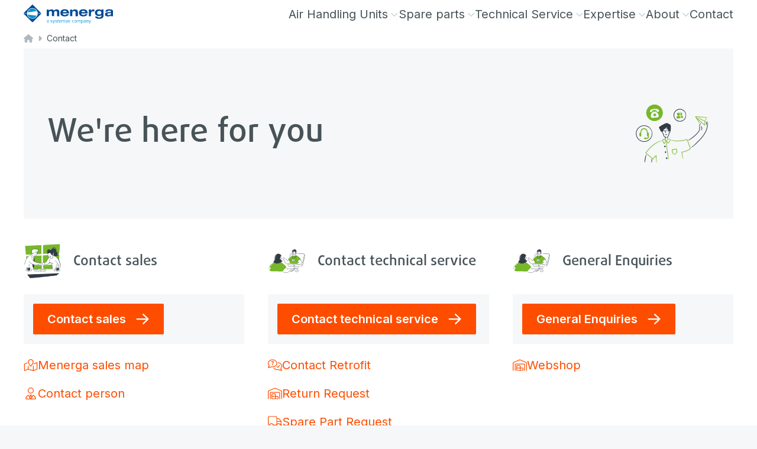

--- FILE ---
content_type: text/html; charset=utf-8
request_url: https://www.menerga.com/en/contact
body_size: 74521
content:
<!DOCTYPE html><html lang="en"><head><meta charSet="utf-8"/><link rel="preconnect" href="https://shop.menerga.com" class="jsx-1944425667"/><meta name="version" content="4.0.0" class="jsx-1944425667"/><meta name="viewport" content="width=device-width, initial-scale=1" class="jsx-1944425667"/><link rel="alternate" href="https://www.menerga.com/en/contact" hreflang="x-default"/><link rel="alternate" href="https://www.menerga.com/sv/kontakt" hreflang="sv"/><link rel="alternate" href="https://www.menerga.com/no/kontakt" hreflang="no"/><link rel="alternate" href="https://www.menerga.com/de/kontakt" hreflang="de"/><link rel="alternate" href="https://www.menerga.com/da/kontakt" hreflang="da"/><link rel="alternate" href="https://www.menerga.com/es/pongase-en-contacto-con" hreflang="es"/><link rel="alternate" href="https://www.menerga.com/fr/contact" hreflang="fr"/><link rel="alternate" href="https://www.menerga.com/it/contatto" hreflang="it"/><link rel="alternate" href="https://www.menerga.com/nl/neem-contact-op-met" hreflang="nl"/><link rel="alternate" href="https://www.menerga.com/el/epafh" hreflang="el"/><link rel="alternate" href="https://www.menerga.com/pl/kontakt" hreflang="pl"/><link rel="alternate" href="https://www.menerga.com/sl/kontaktirajte" hreflang="sl"/><link rel="alternate" href="https://www.menerga.com/lt/susisiekite-su" hreflang="lt"/><link rel="canonical" href="https://www.menerga.com/en/contact"/><link href="/fontawesome/css/all.min.css" rel="stylesheet" class="jsx-1944425667"/><title class="jsx-2264596384">We&#x27;re here for you · Menerga</title><link rel="shortcut icon" href="/assets/brand/menerga/favicon.ico?_=1768475169281" class="jsx-2264596384"/><link rel="apple-touch-icon" sizes="180x180" href="/assets/brand/menerga/apple-touch-icon.png?_=1768475169281" class="jsx-2264596384"/><link rel="icon" type="image/png" href="/assets/brand/menerga/favicon-32.png?_=1768475169281" sizes="32x32" class="jsx-2264596384"/><link rel="icon" type="image/png" href="/assets/brand/menerga/favicon-16.png?_=1768475169281" sizes="16x16" class="jsx-2264596384"/><link rel="manifest" href="/assets/brand/menerga/site.webmanifest?_=1768475169281" class="jsx-2264596384"/><meta name="description" content="" class="jsx-2264596384"/><meta property="og:title" content="We&#x27;re here for you" class="jsx-2264596384"/><meta property="og:type" content="website" class="jsx-2264596384"/><meta property="og:image" content="" class="jsx-2264596384"/><meta property="og:url" content="https://www.menerga.com/en/contact" class="jsx-2264596384"/><meta property="og:description" content="" class="jsx-2264596384"/><meta property="og:locale" content="en_GB" class="jsx-2264596384"/><meta name="next-head-count" content="32"/><link data-next-font="size-adjust" rel="preconnect" href="/" crossorigin="anonymous"/><link rel="preload" href="/_next/static/css/ea5ddc233492584d.css" as="style"/><link rel="stylesheet" href="/_next/static/css/ea5ddc233492584d.css" data-n-g=""/><link rel="preload" href="/_next/static/css/36b00a77cd1aff5c.css" as="style"/><link rel="stylesheet" href="/_next/static/css/36b00a77cd1aff5c.css" data-n-p=""/><link rel="preload" href="/_next/static/css/b9a9c6803890441e.css" as="style"/><link rel="stylesheet" href="/_next/static/css/b9a9c6803890441e.css"/><link rel="preload" href="/_next/static/css/0cb4d42ffc880813.css" as="style"/><link rel="stylesheet" href="/_next/static/css/0cb4d42ffc880813.css"/><link rel="preload" href="/_next/static/css/06a2a727c1f97248.css" as="style"/><link rel="stylesheet" href="/_next/static/css/06a2a727c1f97248.css"/><link rel="preload" href="/_next/static/css/7f397cfbebaaabeb.css" as="style"/><link rel="stylesheet" href="/_next/static/css/7f397cfbebaaabeb.css"/><noscript data-n-css=""></noscript><script defer="" nomodule="" src="/_next/static/chunks/polyfills-42372ed130431b0a.js"></script><script defer="" src="/_next/static/chunks/6272.4fb190cd589d8faf.js"></script><script defer="" src="/_next/static/chunks/6360.a73ea1b2122940c8.js"></script><script defer="" src="/_next/static/chunks/4370.3fb450ddc242fda5.js"></script><script defer="" src="/_next/static/chunks/2591.1d22b01fd5c0ee36.js"></script><script defer="" src="/_next/static/chunks/9724.e1fe7e5704b56aad.js"></script><script defer="" src="/_next/static/chunks/1488.741ff7f65eab247e.js"></script><script defer="" src="/_next/static/chunks/9332.3ea72c9f54718ab2.js"></script><script defer="" src="/_next/static/chunks/4277.957f427e84ac06d8.js"></script><script defer="" src="/_next/static/chunks/8438.5a174cfab91d8095.js"></script><script defer="" src="/_next/static/chunks/4134.9ce7fc173145b4a1.js"></script><script defer="" src="/_next/static/chunks/592.81e7a1b0222e3e91.js"></script><script defer="" src="/_next/static/chunks/656.c67f686a1713ccf0.js"></script><script defer="" src="/_next/static/chunks/7820.102db48c57708a46.js"></script><script defer="" src="/_next/static/chunks/7942.1d63d41b36b80b2d.js"></script><script defer="" src="/_next/static/chunks/7364.a5a8b92da4e4627b.js"></script><script defer="" src="/_next/static/chunks/5321.ab71584769e3d030.js"></script><script defer="" src="/_next/static/chunks/5232.e345c7bb1a150389.js"></script><script defer="" src="/_next/static/chunks/339.04f7cb3aeae8532d.js"></script><script defer="" src="/_next/static/chunks/1715.39418972d4c885b5.js"></script><script defer="" src="/_next/static/chunks/6369.958ac8ad4a65a524.js"></script><script defer="" src="/_next/static/chunks/160-638516ba40125368.js"></script><script defer="" src="/_next/static/chunks/2241-70cb72ab81ce657f.js"></script><script defer="" src="/_next/static/chunks/4718.ad7448436a7e3493.js"></script><script defer="" src="/_next/static/chunks/536.3537797be73f18f1.js"></script><script defer="" src="/_next/static/chunks/9641.8f326225dd8f0160.js"></script><script defer="" src="/_next/static/chunks/6753.9f16e5806a93ca6a.js"></script><script defer="" src="/_next/static/chunks/6216.3c5ca4f8afd4f0bc.js"></script><script defer="" src="/_next/static/chunks/5772.68811113b514c7d6.js"></script><script defer="" src="/_next/static/chunks/7001.77178ce69bd30e6f.js"></script><script defer="" src="/_next/static/chunks/8961.b4c3f673ca48a810.js"></script><script defer="" src="/_next/static/chunks/2317.ee2fdaee264da90e.js"></script><script src="/_next/static/chunks/webpack-c30e92a71d5f3c8f.js" defer=""></script><script src="/_next/static/chunks/framework-40461e51349ca8e7.js" defer=""></script><script src="/_next/static/chunks/main-feaf8c0275cf50ce.js" defer=""></script><script src="/_next/static/chunks/pages/_app-06abb227f55b4903.js" defer=""></script><script src="/_next/static/chunks/120-4eb1ec78e7b36a8e.js" defer=""></script><script src="/_next/static/chunks/1055-fd88b80159a78d7d.js" defer=""></script><script src="/_next/static/chunks/1686-856da7866b1d2268.js" defer=""></script><script src="/_next/static/chunks/pages/%5Bbrand-language%5D/%5B%5B...params%5D%5D-2d124620de3a36b7.js" defer=""></script><script src="/_next/static/LnCAjiVQlVtBDArKU-HOW/_buildManifest.js" defer=""></script><script src="/_next/static/LnCAjiVQlVtBDArKU-HOW/_ssgManifest.js" defer=""></script><style id="__jsx-1944425667">:root{--inter-font:'__Inter_8a0ba0', '__Inter_Fallback_8a0ba0';--noto-sans-font:'__Noto_Sans_24433b', '__Noto_Sans_Fallback_24433b';--daxline-font:'__daxlineFont_84dbdf', '__daxlineFont_Fallback_84dbdf';--neuron-demi-bold-font:'__neuronDemiBoldFont_921c9f', '__neuronDemiBoldFont_Fallback_921c9f';--montserrat-font:'__Montserrat_84aa78', '__Montserrat_Fallback_84aa78'}</style><style id="__jsx-2264596384">:root{
--dms-brand-050: #F0F8FF;
--dms-brand-400: #037BC7;
--dms-brand-600: #004985;
--dms-brand-800: #003662;
--dms-brand-900: #002543;

--dms-accent-cool-050: #DDF3FA;
--dms-accent-cool-100: #B4E5F4;
--dms-accent-cool-400: #00A7D8;
--dms-accent-cool-600: #07789E;

--dms-accent-fresh-050: #E4F5F3;
--dms-accent-fresh-100: #C3E9E5;
--dms-accent-fresh-400: #33B3A8;
--dms-accent-fresh-600: #047C71;

--dms-accent-warm-050: #FBECE9;
--dms-accent-warm-100: #F7D5CE;
--dms-accent-warm-400: #E46F59;
--dms-accent-warm-600: #CB5640;

--dms-palette-red-050: #F9EBEA;
--dms-palette-red-400: #BD2D25;
--dms-palette-orange-050: #fff;
--dms-palette-orange-400: #E9A042;
--dms-palette-yellow-050: #fff;
--dms-palette-yellow-400: #FBDD4D;
--dms-palette-green-050: #EBF1F2;
--dms-palette-green-400: #36717B;
--dms-palette-blue-050: #fff;
--dms-palette-blue-400: #596EB6;
--dms-palette-indigo-050: #F1E9EC;
--dms-palette-indigo-400: #6A1E3F;
--dms-palette-violet-050: #F1EDF4;
--dms-palette-violet-400: #6F438C;

--dms-neutral-0: #FFFFFF;
--dms-neutral-050: #F6F7F8;
--dms-neutral-100: #EDEFF1;
--dms-neutral-200: #D9DDE1;
--dms-neutral-300: #C5CBD2;
--dms-neutral-400: #AFB8C1;
--dms-neutral-500: #94A0AC;
--dms-neutral-600: #768595;
--dms-neutral-700: #526272;
--dms-neutral-800: #323B44;
--dms-neutral-900: #191C1F;
--dms-neutral-1000: #000000;

--dms-info-050: #E6F3F6;
--dms-info-100: #B2D8E3;
--dms-info-400: #007FA5;
--dms-info-600: #007FA5;

--dms-warning-050: #F8E2C6;
--dms-warning-100: #F8E2C6;
--dms-warning-400: #E9A042;
--dms-warning-600: #E9A042;

--dms-danger-050: #ECC1B9;
--dms-danger-100: #ECC1B9;
--dms-danger-400: #C23318;
--dms-danger-600: #C23318;
--dms-danger-800: #8D220E;

--dms-success-050: #B8DACE;
--dms-success-100: #B8DACE;
--dms-success-400: #14875E;
--dms-success-600: #14875E;

--dms-systemair: #004985;
--dms-frico: #ED1C2E;
--dms-menerga: #FF9900;

--dms-preview-annotation-default: #FF007A;
--dms-preview-annotation-background: rgba(255, 0, 122, 0.10);
--dms-preview-label: #50B3B0;

--dms-mega-menu-offset: 0px;

--dms-text: var(--dms-brand-900);
--dms-font-brand-scale: 100%;

--dms-cta-default: var(--dms-brand-600);
--dms-cta-background: var(--dms-brand-050);
--dms-cta-hover: #037BC7;
--dms-cta-active: #037BC7;
--dms-cta-pressed: var(--dms-brand-800);
--dms-cta-article: var(--dms-cta-default);
--dms-cta-card: var(--dms-cta-default);

--dms-btn-default-text: white;
--dms-btn-default-background: linear-gradient(100deg, #0271BA 0%, #004985 100%);
--dms-btn-hover-text: var(--dms-btn-defalut-text);
--dms-btn-hover-background: var(--dms-cta-hover);
--dms-btn-active-text: var(--dms-btn-default-text);
--dms-btn-active-background: var(--dms-cta-active);
--dms-btn-pressed-text: var(--dms-btn-default-text);
--dms-btn-pressed-background: var(--dms-cta-pressed);

--dms-btn-secondary-default-text: var(--dms-cta-default);
--dms-btn-secondary-default-background: var(--dms-cta-background);
--dms-btn-secondary-hover-text: var(--dms-cta-hover);
--dms-btn-secondary-hover-background: white;
--dms-btn-secondary-active-text: var(--dms-cta-active);
--dms-btn-secondary-active-background: var(--dms-cta-background);
--dms-btn-secondary-pressed-text: var(--dms-cta-active);
--dms-btn-secondary-pressed-background: var(--dms-cta-background);

--dms-btn-danger-default-text: white;
--dms-btn-danger-default-background: linear-gradient(100deg, #DD634C 0%, #C23318 100%);
--dms-btn-danger-hover-text: var(--dms-btn-danger-default-text);
--dms-btn-danger-hover-background: #E46F59;
--dms-btn-danger-active-text: var(--dms-btn-danger-default-text);
--dms-btn-danger-active-background: #E46F59;
--dms-btn-danger-pressed-text: var(--dms-btn-danger-default-text);
--dms-btn-danger-pressed-background: var(--dms-danger-800);

--dms-btn-border-width: 0px;

--dms-menu-cta-default: var(--dms-cta-default);
--dms-menu-cta-hover: var(--dms-cta-hover);
--dms-menu-cta-active: var(--dms-cta-active);

--dms-shadow-default: rgba(0, 37, 67, 0.2);
--dms-shadow-cta: rgba(3, 123, 199, 0.3);
--dms-shadow-danger: rgba(194, 51, 24, 0.3);

--dms-tagline: var(--dms-info-600);
--dms-quote-text: var(--dms-accent-cool-400);
--dms-quote-icon: var(--dms-accent-cool-400);
--dms-benefit-icon: var(--dms-accent-cool-400);
--dms-event-image-background: var(--dms-accent-cool-100);
--dms-contact-hero: var(--dms-accent-cool-100);

--dms-card-background: var(--dms-neutral-050);
--dms-card-cta-background: var(--dms-cta-background);

--dms-frame-border: 40px solid var(--dms-neutral-050);
--dms-frame-thin-border: 16px solid var(--dms-neutral-050);

--dms-mega-menu-background-filter: none;
--dms-mega-menu-padding: 2.5rem 1.5rem;
--dms-mega-menu-container-padding:0;
--dms-mega-menu-background: white;
--dms-mega-menu-scrollbar-gutter: stable;

--dms-brand-050: #FFEED4;
--dms-brand-400: #FFC56F;
--dms-brand-600: #FF9900;
--dms-brand-800: #BC3800;
--dms-brand-900: #471100;

--dms-accent-cool-050: #DDF3FA;
--dms-accent-cool-100: #B4E5F4;
--dms-accent-cool-400: #0090D1;
--dms-accent-cool-600: #0073A7;

--dms-accent-fresh-050: #EEF6E5;
--dms-accent-fresh-100: #D9ECC4;
--dms-accent-fresh-400: #76B82A;
--dms-accent-fresh-600: #5E9322;

--dms-accent-warm-050: var(--dms-brand-050);
--dms-accent-warm-100: #FFE0B2;
--dms-accent-warm-400: var(--dms-brand-600);
--dms-accent-warm-600: #F46700;

--dms-palette-red-400: #FF4D00;
--dms-palette-orange-050: var(--dms-brand-050);
--dms-palette-orange-400: var(--dms-brand-400);
--dms-palette-yellow-400: #FFCF0C;
--dms-palette-green-050: var(--dms-accent-fresh-050);
--dms-palette-green-400: var(--dms-accent-fresh-400);
--dms-palette-blue-400: #62AADE;
--dms-palette-indigo-400: #004B95;
--dms-palette-violet-400: #7687C3;

--dms-text: #475358;

--dms-menu-cta-default: var(--dms-text);

--dms-cta-default: #FF4D00;
--dms-cta-background: var(--dms-brand-050);
--dms-cta-hover: var(--dms-brand-600);
--dms-cta-active: var(--dms-brand-600);

--dms-btn-default-background: var(--dms-cta-default);
--dms-btn-danger-default-background: var(--dms-danger-600);

--dms-shadow-default: rgba(108, 26, 0, 0.2);
--dms-shadow-cta: rgba(255, 153, 0, 0.3);

--dms-tagline: var(--dms-accent-fresh-600);
--dms-quote-text: var(--dms-accent-fresh-600);
--dms-quote-icon: var(--dms-accent-fresh-600);
--dms-benefit-icon: var(--dms-accent-fresh-400);
--dms-event-image-background: var(--dms-accent-warm-600);
--dms-contact-hero: var(--dms-accent-fresh-050);
</style></head><body><div id="__next"><div class=""><div id="js-dimension-xs" class="jsx-1944425667 absolute sm:hidden"></div><div id="js-dimension-sm" class="jsx-1944425667 absolute hidden sm:block md:hidden"></div><div id="js-dimension-md" class="jsx-1944425667 absolute hidden md:block lg:hidden"></div><div id="js-dimension-lg" class="jsx-1944425667 absolute hidden lg:block xl:hidden"></div><div id="js-dimension-xl" class="jsx-1944425667 absolute hidden xl:block 2xl:hidden"></div><div id="js-dimension-2xl" class="jsx-1944425667 absolute hidden 2xl:block 3xl:hidden"></div><div id="js-dimension-3xl" class="jsx-1944425667 absolute hidden 3xl:block 4xl:hidden"></div><div id="js-dimension-4xl" class="jsx-1944425667 absolute hidden 4xl:block"></div><div id="js-dimension-mobile-nav" class="jsx-1944425667 absolute desktop-nav:hidden"></div><div id="js-dimension-desktop-nav" class="jsx-1944425667 absolute mobile-nav:hidden desktop-nav:block"></div><div id="js-dimension-screen-max" class="jsx-1944425667 absolute hidden screen-max:block"></div><div id="main-header" class="print:!pt-0 Header_main-header-wrap__CFATt"><header id="main-header-inner" class="mobile-nav:fixed print:!static w-full top-0 z-50 flex flex-col Header_main-header__24Etm fixed"><div class="flex justify-between Header_main-header-container__FwXt0 container-fluid"><div id="header-logo-wrapper" class="flex items-center gap-100 z-20 desktop-nav:flex-1"><a class="flex items-end gap-100 MainNavigation_header-logo__cDGUF" href="/en"><img id="header-logo" src="[data-uri]" alt="" width="602" height="128"/></a></div><div class="contents print:hidden"><div id="id-Rr2vm" class="MainNavigation_mobile-nav-container__FgYWm"><nav id="main-nav" class="MainNavigation_main-navigation__WXeJk"><ul id="main-nav-ul" class="MainNavigation_lvl-1__SWpg4"><li class="content-element content-element-nav-item gtm-nav-item gtm-nav-item-nav-item gtm-component-nav-item"><div class="MainNavigation_sb-link-wrap__mXeqq"><a class="gtm-nav-link" data-gtm-nav-level="1" data-gtm-nav-type="nav-item" href="/en/air-handling-units">Air Handling Units<span class="hidden desktop-nav:flex pl-050 text-neutral-400"><svg aria-hidden="true" focusable="false" data-prefix="fal" data-icon="angle-up" class="svg-inline--fa fa-angle-up fa-xs MainNavigation_megamenu-indicator__WcPmz" role="img" xmlns="http://www.w3.org/2000/svg" viewBox="0 0 448 512"><path fill="currentColor" d="M212.7 148.7c6.2-6.2 16.4-6.2 22.6 0l160 160c6.2 6.2 6.2 16.4 0 22.6s-16.4 6.2-22.6 0L224 182.6 75.3 331.3c-6.2 6.2-16.4 6.2-22.6 0s-6.2-16.4 0-22.6l160-160z"></path></svg></span><span class="hidden mobile-nav:inline-block ml-auto text-neutral-400 MainNavigation_mobile-next-indicator__n8_O6"><svg aria-hidden="true" focusable="false" data-prefix="fal" data-icon="chevron-right" class="svg-inline--fa fa-chevron-right " role="img" xmlns="http://www.w3.org/2000/svg" viewBox="0 0 320 512"><path fill="currentColor" d="M299.3 244.7c6.2 6.2 6.2 16.4 0 22.6l-192 192c-6.2 6.2-16.4 6.2-22.6 0s-6.2-16.4 0-22.6L265.4 256 84.7 75.3c-6.2-6.2-6.2-16.4 0-22.6s16.4-6.2 22.6 0l192 192z"></path></svg></span></a></div><div id="id-R1ar2vm" class="gtm-nav MainNavigation_megamenu__RQEu8 MainNavigation_mobile-menu-container__2XRLj"><div class="container-screen"><div class="MainNavigation_megamenu-container__1jZXo"><ul class="MainNavigation_lvl-2__ZLJpf"><li class="hidden MainNavigation_mobile-back-wrap__GB818"><div class="MainNavigation_mobile-back-trigger__r0EVI"><svg aria-hidden="true" focusable="false" data-prefix="fal" data-icon="chevron-left" class="svg-inline--fa fa-chevron-left mr-100" role="img" xmlns="http://www.w3.org/2000/svg" viewBox="0 0 320 512"><path fill="currentColor" d="M20.7 267.3c-6.2-6.2-6.2-16.4 0-22.6l192-192c6.2-6.2 16.4-6.2 22.6 0s6.2 16.4 0 22.6L54.6 256 235.3 436.7c6.2 6.2 6.2 16.4 0 22.6s-16.4 6.2-22.6 0l-192-192z"></path></svg> <!-- -->Air Handling Units</div><a class="MainNavigation_mobile-back-link__g_peS gtm-nav-link group NavItem_nav-item-container__gdnQ6 NavItem_nav-item-container--has-link__GhMBX" target="_self" href="/en/air-handling-units"><div class="NavItem_nav-link-container__N4yll NavItem_nav-link-text__AC_qJ NavItem_nav-link-text--has-link__JN_C6"><div class="NavItem_nav-link__Tx_Me NavItem_nav-link--mobile-open-link___7Xen NavItem_nav-link--has-link__eY5ek"><span class="NavItem_nav-link-title__ZwMRN NavItem_nav-link-title--has-link__RMx_6"><svg aria-hidden="true" focusable="false" data-prefix="fal" data-icon="arrow-right" class="svg-inline--fa fa-arrow-right ml-100" role="img" xmlns="http://www.w3.org/2000/svg" viewBox="0 0 448 512"><path fill="currentColor" d="M443.3 267.3c6.2-6.2 6.2-16.4 0-22.6l-176-176c-6.2-6.2-16.4-6.2-22.6 0s-6.2 16.4 0 22.6L393.4 240 16 240c-8.8 0-16 7.2-16 16s7.2 16 16 16l377.4 0L244.7 420.7c-6.2 6.2-6.2 16.4 0 22.6s16.4 6.2 22.6 0l176-176z"></path></svg></span></div></div></a></li><li class="content-element content-element-nav-item gtm-nav-item gtm-nav-item-nav-item gtm-component-nav-item h-fit-content"><a class="gtm-nav-link group NavItem_nav-item-container__gdnQ6 NavItem_nav-item-container--has-link__GhMBX NavItem_nav-item-container--has-large-image___5ANa NavItem_nav-item-container--has-children__VaaxM NavItem_nav-item-container--has-extended-text__7wM0V NavItem_nav-item-container--is-first-item-in-col__XUdhS" data-gtm-nav-level="2" data-gtm-nav-type="nav-item" href="/en/air-handling-units/swimmingpool-dehumidification"><div class="NavItem_nav-item-image__EsNSD NavItem_nav-item-image--large__I8yER NavItem_nav-item-image--has-link__P8YC2"><span style="box-sizing:border-box;display:block;overflow:hidden;width:initial;height:initial;background:none;opacity:1;border:0;margin:0;padding:0;position:relative"><span style="box-sizing:border-box;display:block;width:initial;height:initial;background:none;opacity:1;border:0;margin:0;padding:0;padding-top:100%"></span><img id="" alt="" src="[data-uri]" decoding="async" data-nimg="responsive" class="object-cover object-center rounded-2" style="position:absolute;top:0;left:0;bottom:0;right:0;box-sizing:border-box;padding:0;border:none;margin:auto;display:block;width:0;height:0;min-width:100%;max-width:100%;min-height:100%;max-height:100%"/><noscript><img id="" alt="" loading="lazy" decoding="async" data-nimg="responsive" style="position:absolute;top:0;left:0;bottom:0;right:0;box-sizing:border-box;padding:0;border:none;margin:auto;display:block;width:0;height:0;min-width:100%;max-width:100%;min-height:100%;max-height:100%" class="object-cover object-center rounded-2" sizes="(max-width: 639px) 90vw, (max-width: 1920px) 40vw, 25vw" srcSet="https://a.storyblok.com/f/152166/6011x3369/fb056e7f8d/public-pool-32.jpeg/m/256x0/filters:quality(80) 256w, https://a.storyblok.com/f/152166/6011x3369/fb056e7f8d/public-pool-32.jpeg/m/384x0/filters:quality(80) 384w, https://a.storyblok.com/f/152166/6011x3369/fb056e7f8d/public-pool-32.jpeg/m/640x0/filters:quality(80) 640w, https://a.storyblok.com/f/152166/6011x3369/fb056e7f8d/public-pool-32.jpeg/m/750x0/filters:quality(80) 750w, https://a.storyblok.com/f/152166/6011x3369/fb056e7f8d/public-pool-32.jpeg/m/828x0/filters:quality(80) 828w, https://a.storyblok.com/f/152166/6011x3369/fb056e7f8d/public-pool-32.jpeg/m/1080x0/filters:quality(80) 1080w, https://a.storyblok.com/f/152166/6011x3369/fb056e7f8d/public-pool-32.jpeg/m/1200x0/filters:quality(80) 1200w, https://a.storyblok.com/f/152166/6011x3369/fb056e7f8d/public-pool-32.jpeg/m/1920x0/filters:quality(80) 1920w" src="https://a.storyblok.com/f/152166/6011x3369/fb056e7f8d/public-pool-32.jpeg/m/1920x0/filters:quality(80)"/></noscript></span></div><div class="NavItem_nav-link-container__N4yll NavItem_nav-link-text__AC_qJ NavItem_nav-link-text--has-link__JN_C6"><div class="NavItem_nav-link__Tx_Me NavItem_nav-link--level-2__5hKuA NavItem_nav-link--has-link__eY5ek"><span class="NavItem_nav-link-title__ZwMRN NavItem_nav-link-title--has-link__RMx_6">Swimming pools</span><div class="ml-auto"><span class="hidden mobile-nav:inline-block ml-auto text-neutral-400 MainNavigation_mobile-next-indicator__n8_O6"><svg aria-hidden="true" focusable="false" data-prefix="fal" data-icon="chevron-right" class="svg-inline--fa fa-chevron-right " role="img" xmlns="http://www.w3.org/2000/svg" viewBox="0 0 320 512"><path fill="currentColor" d="M299.3 244.7c6.2 6.2 6.2 16.4 0 22.6l-192 192c-6.2 6.2-16.4 6.2-22.6 0s-6.2-16.4 0-22.6L265.4 256 84.7 75.3c-6.2-6.2-6.2-16.4 0-22.6s16.4-6.2 22.6 0l192 192z"></path></svg></span></div></div><span class="">The importance of first-class engineering</span></div></a><ul class="MainNavigation_mobile-menu-container__2XRLj MainNavigation_nav-item-submenu-wrapper__5_zDv MainNavigation_lvl-3__ACto7"><li class="hidden MainNavigation_mobile-back-wrap__GB818"><div class="MainNavigation_mobile-back-trigger__r0EVI"><svg aria-hidden="true" focusable="false" data-prefix="fal" data-icon="chevron-left" class="svg-inline--fa fa-chevron-left mr-100" role="img" xmlns="http://www.w3.org/2000/svg" viewBox="0 0 320 512"><path fill="currentColor" d="M20.7 267.3c-6.2-6.2-6.2-16.4 0-22.6l192-192c6.2-6.2 16.4-6.2 22.6 0s6.2 16.4 0 22.6L54.6 256 235.3 436.7c6.2 6.2 6.2 16.4 0 22.6s-16.4 6.2-22.6 0l-192-192z"></path></svg> <!-- -->Swimming pools</div><a class="MainNavigation_mobile-back-link__g_peS gtm-nav-link group NavItem_nav-item-container__gdnQ6 NavItem_nav-item-container--has-link__GhMBX" target="_self" href="/en/air-handling-units/swimmingpool-dehumidification"><div class="NavItem_nav-link-container__N4yll NavItem_nav-link-text__AC_qJ NavItem_nav-link-text--has-link__JN_C6"><div class="NavItem_nav-link__Tx_Me NavItem_nav-link--mobile-open-link___7Xen NavItem_nav-link--has-link__eY5ek"><span class="NavItem_nav-link-title__ZwMRN NavItem_nav-link-title--has-link__RMx_6"><svg aria-hidden="true" focusable="false" data-prefix="fal" data-icon="arrow-right" class="svg-inline--fa fa-arrow-right ml-100" role="img" xmlns="http://www.w3.org/2000/svg" viewBox="0 0 448 512"><path fill="currentColor" d="M443.3 267.3c6.2-6.2 6.2-16.4 0-22.6l-176-176c-6.2-6.2-16.4-6.2-22.6 0s-6.2 16.4 0 22.6L393.4 240 16 240c-8.8 0-16 7.2-16 16s7.2 16 16 16l377.4 0L244.7 420.7c-6.2 6.2-6.2 16.4 0 22.6s16.4 6.2 22.6 0l176-176z"></path></svg></span></div></div></a></li><li class="content-element content-element-nav-list gtm-nav-item gtm-nav-item-product-range gtm-component-product-range h-fit-content"><a class="content-element content-element-nav-list gtm-nav-link group NavItem_nav-item-container__gdnQ6 NavItem_nav-item-container--has-link__GhMBX NavItem_nav-item-container--has-extended-text__7wM0V" data-gtm-nav-level="3" data-gtm-nav-type="product-range" href="/en/air-handling-units/swimmingpool-dehumidification/nx-thermocond-series"><div class="NavItem_nav-item-image__EsNSD NavItem_nav-item-image--has-link__P8YC2"><span style="box-sizing:border-box;display:block;overflow:hidden;width:initial;height:initial;background:none;opacity:1;border:0;margin:0;padding:0;position:relative"><span style="box-sizing:border-box;display:block;width:initial;height:initial;background:none;opacity:1;border:0;margin:0;padding:0;padding-top:100%"></span><img id="" alt="" src="[data-uri]" decoding="async" data-nimg="responsive" class="object-cover object-center rounded-2" style="position:absolute;top:0;left:0;bottom:0;right:0;box-sizing:border-box;padding:0;border:none;margin:auto;display:block;width:0;height:0;min-width:100%;max-width:100%;min-height:100%;max-height:100%"/><noscript><img id="" alt="" loading="lazy" decoding="async" data-nimg="responsive" style="position:absolute;top:0;left:0;bottom:0;right:0;box-sizing:border-box;padding:0;border:none;margin:auto;display:block;width:0;height:0;min-width:100%;max-width:100%;min-height:100%;max-height:100%" class="object-cover object-center rounded-2" sizes="(max-width: 639px) 90vw, (max-width: 1920px) 40vw, 25vw" srcSet="https://a.storyblok.com/f/152166/2083x1172/e44c1a9676/thermocond_front_-rgb_color300dpi_small.png/m/256x0/filters:quality(80) 256w, https://a.storyblok.com/f/152166/2083x1172/e44c1a9676/thermocond_front_-rgb_color300dpi_small.png/m/384x0/filters:quality(80) 384w, https://a.storyblok.com/f/152166/2083x1172/e44c1a9676/thermocond_front_-rgb_color300dpi_small.png/m/640x0/filters:quality(80) 640w, https://a.storyblok.com/f/152166/2083x1172/e44c1a9676/thermocond_front_-rgb_color300dpi_small.png/m/750x0/filters:quality(80) 750w, https://a.storyblok.com/f/152166/2083x1172/e44c1a9676/thermocond_front_-rgb_color300dpi_small.png/m/828x0/filters:quality(80) 828w, https://a.storyblok.com/f/152166/2083x1172/e44c1a9676/thermocond_front_-rgb_color300dpi_small.png/m/1080x0/filters:quality(80) 1080w, https://a.storyblok.com/f/152166/2083x1172/e44c1a9676/thermocond_front_-rgb_color300dpi_small.png/m/1200x0/filters:quality(80) 1200w, https://a.storyblok.com/f/152166/2083x1172/e44c1a9676/thermocond_front_-rgb_color300dpi_small.png/m/1920x0/filters:quality(80) 1920w" src="https://a.storyblok.com/f/152166/2083x1172/e44c1a9676/thermocond_front_-rgb_color300dpi_small.png/m/1920x0/filters:quality(80)"/></noscript></span></div><div class="NavItem_nav-link-container__N4yll NavItem_nav-link-text__AC_qJ NavItem_nav-link-text--has-link__JN_C6"><div class="NavItem_nav-link__Tx_Me NavItem_nav-link--level-3__VrTvq NavItem_nav-link--has-link__eY5ek"><span class="NavItem_nav-link-title__ZwMRN NavItem_nav-link-title--has-link__RMx_6">NX ThermoCond Series</span></div><span class="">NX ThermoCond series, advanced air handling unit serie for public swimming pools</span></div></a></li><li class="content-element content-element-nav-list gtm-nav-item gtm-nav-item-product-range gtm-component-product-range h-fit-content"><a class="content-element content-element-nav-list gtm-nav-link group NavItem_nav-item-container__gdnQ6 NavItem_nav-item-container--has-link__GhMBX NavItem_nav-item-container--has-extended-text__7wM0V" data-gtm-nav-level="3" data-gtm-nav-type="product-range" href="/en/air-handling-units/swimmingpool-dehumidification/tx-thermocond-series"><div class="NavItem_nav-item-image__EsNSD NavItem_nav-item-image--has-link__P8YC2"><span style="box-sizing:border-box;display:block;overflow:hidden;width:initial;height:initial;background:none;opacity:1;border:0;margin:0;padding:0;position:relative"><span style="box-sizing:border-box;display:block;width:initial;height:initial;background:none;opacity:1;border:0;margin:0;padding:0;padding-top:100%"></span><img id="" alt="" src="[data-uri]" decoding="async" data-nimg="responsive" class="object-cover object-center rounded-2" style="position:absolute;top:0;left:0;bottom:0;right:0;box-sizing:border-box;padding:0;border:none;margin:auto;display:block;width:0;height:0;min-width:100%;max-width:100%;min-height:100%;max-height:100%"/><noscript><img id="" alt="" loading="lazy" decoding="async" data-nimg="responsive" style="position:absolute;top:0;left:0;bottom:0;right:0;box-sizing:border-box;padding:0;border:none;margin:auto;display:block;width:0;height:0;min-width:100%;max-width:100%;min-height:100%;max-height:100%" class="object-cover object-center rounded-2" sizes="(max-width: 639px) 90vw, (max-width: 1920px) 40vw, 25vw" srcSet="https://a.storyblok.com/f/152166/3500x3500/4e82bc213b/tx-thermocond.png/m/256x0/filters:quality(80) 256w, https://a.storyblok.com/f/152166/3500x3500/4e82bc213b/tx-thermocond.png/m/384x0/filters:quality(80) 384w, https://a.storyblok.com/f/152166/3500x3500/4e82bc213b/tx-thermocond.png/m/640x0/filters:quality(80) 640w, https://a.storyblok.com/f/152166/3500x3500/4e82bc213b/tx-thermocond.png/m/750x0/filters:quality(80) 750w, https://a.storyblok.com/f/152166/3500x3500/4e82bc213b/tx-thermocond.png/m/828x0/filters:quality(80) 828w, https://a.storyblok.com/f/152166/3500x3500/4e82bc213b/tx-thermocond.png/m/1080x0/filters:quality(80) 1080w, https://a.storyblok.com/f/152166/3500x3500/4e82bc213b/tx-thermocond.png/m/1200x0/filters:quality(80) 1200w, https://a.storyblok.com/f/152166/3500x3500/4e82bc213b/tx-thermocond.png/m/1920x0/filters:quality(80) 1920w" src="https://a.storyblok.com/f/152166/3500x3500/4e82bc213b/tx-thermocond.png/m/1920x0/filters:quality(80)"/></noscript></span></div><div class="NavItem_nav-link-container__N4yll NavItem_nav-link-text__AC_qJ NavItem_nav-link-text--has-link__JN_C6"><div class="NavItem_nav-link__Tx_Me NavItem_nav-link--level-3__VrTvq NavItem_nav-link--has-link__eY5ek"><span class="NavItem_nav-link-title__ZwMRN NavItem_nav-link-title--has-link__RMx_6">TX ThermoCond Series</span></div><span class="">TX ThermoCond series for private and hotel swimming pools</span></div></a></li><li class="content-element content-element-nav-list gtm-nav-item gtm-nav-item-product gtm-component-product h-fit-content"><a class="content-element content-element-nav-list gtm-nav-link group NavItem_nav-item-container__gdnQ6 NavItem_nav-item-container--has-link__GhMBX NavItem_nav-item-container--has-extended-text__7wM0V" data-gtm-nav-level="3" data-gtm-nav-type="product" href="/en/air-handling-units/swimmingpool-dehumidification/nx-aquacond"><div class="NavItem_nav-item-image__EsNSD NavItem_nav-item-image--has-link__P8YC2"><span style="box-sizing:border-box;display:block;overflow:hidden;width:initial;height:initial;background:none;opacity:1;border:0;margin:0;padding:0;position:relative"><span style="box-sizing:border-box;display:block;width:initial;height:initial;background:none;opacity:1;border:0;margin:0;padding:0;padding-top:100%"></span><img id="" alt="" src="[data-uri]" decoding="async" data-nimg="responsive" class="object-cover object-center rounded-2" style="position:absolute;top:0;left:0;bottom:0;right:0;box-sizing:border-box;padding:0;border:none;margin:auto;display:block;width:0;height:0;min-width:100%;max-width:100%;min-height:100%;max-height:100%"/><noscript><img id="" alt="" loading="lazy" decoding="async" data-nimg="responsive" style="position:absolute;top:0;left:0;bottom:0;right:0;box-sizing:border-box;padding:0;border:none;margin:auto;display:block;width:0;height:0;min-width:100%;max-width:100%;min-height:100%;max-height:100%" class="object-cover object-center rounded-2" sizes="(max-width: 639px) 90vw, (max-width: 1920px) 40vw, 25vw" srcSet="https://a.storyblok.com/f/152166/4000x2250/660e8c4186/nx-aquacond.png/m/256x0/filters:quality(80) 256w, https://a.storyblok.com/f/152166/4000x2250/660e8c4186/nx-aquacond.png/m/384x0/filters:quality(80) 384w, https://a.storyblok.com/f/152166/4000x2250/660e8c4186/nx-aquacond.png/m/640x0/filters:quality(80) 640w, https://a.storyblok.com/f/152166/4000x2250/660e8c4186/nx-aquacond.png/m/750x0/filters:quality(80) 750w, https://a.storyblok.com/f/152166/4000x2250/660e8c4186/nx-aquacond.png/m/828x0/filters:quality(80) 828w, https://a.storyblok.com/f/152166/4000x2250/660e8c4186/nx-aquacond.png/m/1080x0/filters:quality(80) 1080w, https://a.storyblok.com/f/152166/4000x2250/660e8c4186/nx-aquacond.png/m/1200x0/filters:quality(80) 1200w, https://a.storyblok.com/f/152166/4000x2250/660e8c4186/nx-aquacond.png/m/1920x0/filters:quality(80) 1920w" src="https://a.storyblok.com/f/152166/4000x2250/660e8c4186/nx-aquacond.png/m/1920x0/filters:quality(80)"/></noscript></span></div><div class="NavItem_nav-link-container__N4yll NavItem_nav-link-text__AC_qJ NavItem_nav-link-text--has-link__JN_C6"><div class="NavItem_nav-link__Tx_Me NavItem_nav-link--level-3__VrTvq NavItem_nav-link--has-link__eY5ek"><span class="NavItem_nav-link-title__ZwMRN NavItem_nav-link-title--has-link__RMx_6">NX AquaCond</span></div><span class="">Recover energy and reduce operating costs</span></div></a></li><li class="content-element content-element-nav-list gtm-nav-item gtm-nav-item-product gtm-component-product h-fit-content"><a class="content-element content-element-nav-list gtm-nav-link group NavItem_nav-item-container__gdnQ6 NavItem_nav-item-container--has-link__GhMBX NavItem_nav-item-container--has-extended-text__7wM0V" data-gtm-nav-level="3" data-gtm-nav-type="product" href="/en/air-handling-units/swimmingpool-dehumidification/aqua-h"><div class="NavItem_nav-item-image__EsNSD NavItem_nav-item-image--has-link__P8YC2"><span style="box-sizing:border-box;display:block;overflow:hidden;width:initial;height:initial;background:none;opacity:1;border:0;margin:0;padding:0;position:relative"><span style="box-sizing:border-box;display:block;width:initial;height:initial;background:none;opacity:1;border:0;margin:0;padding:0;padding-top:100%"></span><img id="" alt="" src="[data-uri]" decoding="async" data-nimg="responsive" class="object-cover object-center rounded-2" style="position:absolute;top:0;left:0;bottom:0;right:0;box-sizing:border-box;padding:0;border:none;margin:auto;display:block;width:0;height:0;min-width:100%;max-width:100%;min-height:100%;max-height:100%"/><noscript><img id="" alt="" loading="lazy" decoding="async" data-nimg="responsive" style="position:absolute;top:0;left:0;bottom:0;right:0;box-sizing:border-box;padding:0;border:none;margin:auto;display:block;width:0;height:0;min-width:100%;max-width:100%;min-height:100%;max-height:100%" class="object-cover object-center rounded-2" sizes="(max-width: 639px) 90vw, (max-width: 1920px) 40vw, 25vw" srcSet="https://a.storyblok.com/f/152166/5903x4000/eb775953f0/aqua-h_hq.png/m/256x0/filters:quality(80) 256w, https://a.storyblok.com/f/152166/5903x4000/eb775953f0/aqua-h_hq.png/m/384x0/filters:quality(80) 384w, https://a.storyblok.com/f/152166/5903x4000/eb775953f0/aqua-h_hq.png/m/640x0/filters:quality(80) 640w, https://a.storyblok.com/f/152166/5903x4000/eb775953f0/aqua-h_hq.png/m/750x0/filters:quality(80) 750w, https://a.storyblok.com/f/152166/5903x4000/eb775953f0/aqua-h_hq.png/m/828x0/filters:quality(80) 828w, https://a.storyblok.com/f/152166/5903x4000/eb775953f0/aqua-h_hq.png/m/1080x0/filters:quality(80) 1080w, https://a.storyblok.com/f/152166/5903x4000/eb775953f0/aqua-h_hq.png/m/1200x0/filters:quality(80) 1200w, https://a.storyblok.com/f/152166/5903x4000/eb775953f0/aqua-h_hq.png/m/1920x0/filters:quality(80) 1920w" src="https://a.storyblok.com/f/152166/5903x4000/eb775953f0/aqua-h_hq.png/m/1920x0/filters:quality(80)"/></noscript></span></div><div class="NavItem_nav-link-container__N4yll NavItem_nav-link-text__AC_qJ NavItem_nav-link-text--has-link__JN_C6"><div class="NavItem_nav-link__Tx_Me NavItem_nav-link--level-3__VrTvq NavItem_nav-link--has-link__eY5ek"><span class="NavItem_nav-link-title__ZwMRN NavItem_nav-link-title--has-link__RMx_6">Aqua H</span></div><span class="">Linear slot diffuser ideal for swimming pool installations</span></div></a></li></ul></li><li class="content-element content-element-nav-item gtm-nav-item gtm-nav-item-nav-item gtm-component-nav-item h-fit-content"><a class="gtm-nav-link group NavItem_nav-item-container__gdnQ6 NavItem_nav-item-container--has-link__GhMBX NavItem_nav-item-container--has-large-image___5ANa NavItem_nav-item-container--has-children__VaaxM NavItem_nav-item-container--has-extended-text__7wM0V NavItem_nav-item-container--is-first-item-in-col__XUdhS" data-gtm-nav-level="2" data-gtm-nav-type="nav-item" href="/en/air-handling-units/net-zero-energy-buildings"><div class="NavItem_nav-item-image__EsNSD NavItem_nav-item-image--large__I8yER NavItem_nav-item-image--has-link__P8YC2"><span style="box-sizing:border-box;display:block;overflow:hidden;width:initial;height:initial;background:none;opacity:1;border:0;margin:0;padding:0;position:relative"><span style="box-sizing:border-box;display:block;width:initial;height:initial;background:none;opacity:1;border:0;margin:0;padding:0;padding-top:100%"></span><img id="" alt="" src="[data-uri]" decoding="async" data-nimg="responsive" class="object-cover object-center rounded-2" style="position:absolute;top:0;left:0;bottom:0;right:0;box-sizing:border-box;padding:0;border:none;margin:auto;display:block;width:0;height:0;min-width:100%;max-width:100%;min-height:100%;max-height:100%"/><noscript><img id="" alt="" loading="lazy" decoding="async" data-nimg="responsive" style="position:absolute;top:0;left:0;bottom:0;right:0;box-sizing:border-box;padding:0;border:none;margin:auto;display:block;width:0;height:0;min-width:100%;max-width:100%;min-height:100%;max-height:100%" class="object-cover object-center rounded-2" sizes="(max-width: 639px) 90vw, (max-width: 1920px) 40vw, 25vw" srcSet="https://a.storyblok.com/f/152166/2752x1728/e557f8ecf0/net-zero-energy-menerga.jpg/m/256x0/filters:quality(80) 256w, https://a.storyblok.com/f/152166/2752x1728/e557f8ecf0/net-zero-energy-menerga.jpg/m/384x0/filters:quality(80) 384w, https://a.storyblok.com/f/152166/2752x1728/e557f8ecf0/net-zero-energy-menerga.jpg/m/640x0/filters:quality(80) 640w, https://a.storyblok.com/f/152166/2752x1728/e557f8ecf0/net-zero-energy-menerga.jpg/m/750x0/filters:quality(80) 750w, https://a.storyblok.com/f/152166/2752x1728/e557f8ecf0/net-zero-energy-menerga.jpg/m/828x0/filters:quality(80) 828w, https://a.storyblok.com/f/152166/2752x1728/e557f8ecf0/net-zero-energy-menerga.jpg/m/1080x0/filters:quality(80) 1080w, https://a.storyblok.com/f/152166/2752x1728/e557f8ecf0/net-zero-energy-menerga.jpg/m/1200x0/filters:quality(80) 1200w, https://a.storyblok.com/f/152166/2752x1728/e557f8ecf0/net-zero-energy-menerga.jpg/m/1920x0/filters:quality(80) 1920w" src="https://a.storyblok.com/f/152166/2752x1728/e557f8ecf0/net-zero-energy-menerga.jpg/m/1920x0/filters:quality(80)"/></noscript></span></div><div class="NavItem_nav-link-container__N4yll NavItem_nav-link-text__AC_qJ NavItem_nav-link-text--has-link__JN_C6"><div class="NavItem_nav-link__Tx_Me NavItem_nav-link--level-2__5hKuA NavItem_nav-link--has-link__eY5ek"><span class="NavItem_nav-link-title__ZwMRN NavItem_nav-link-title--has-link__RMx_6">Net-zero energy buildings</span><div class="ml-auto"><span class="hidden mobile-nav:inline-block ml-auto text-neutral-400 MainNavigation_mobile-next-indicator__n8_O6"><svg aria-hidden="true" focusable="false" data-prefix="fal" data-icon="chevron-right" class="svg-inline--fa fa-chevron-right " role="img" xmlns="http://www.w3.org/2000/svg" viewBox="0 0 320 512"><path fill="currentColor" d="M299.3 244.7c6.2 6.2 6.2 16.4 0 22.6l-192 192c-6.2 6.2-16.4 6.2-22.6 0s-6.2-16.4 0-22.6L265.4 256 84.7 75.3c-6.2-6.2-6.2-16.4 0-22.6s16.4-6.2 22.6 0l192 192z"></path></svg></span></div></div><span class="">Innovative ventilation solutions</span></div></a><ul class="MainNavigation_mobile-menu-container__2XRLj MainNavigation_nav-item-submenu-wrapper__5_zDv MainNavigation_lvl-3__ACto7"><li class="hidden MainNavigation_mobile-back-wrap__GB818"><div class="MainNavigation_mobile-back-trigger__r0EVI"><svg aria-hidden="true" focusable="false" data-prefix="fal" data-icon="chevron-left" class="svg-inline--fa fa-chevron-left mr-100" role="img" xmlns="http://www.w3.org/2000/svg" viewBox="0 0 320 512"><path fill="currentColor" d="M20.7 267.3c-6.2-6.2-6.2-16.4 0-22.6l192-192c6.2-6.2 16.4-6.2 22.6 0s6.2 16.4 0 22.6L54.6 256 235.3 436.7c6.2 6.2 6.2 16.4 0 22.6s-16.4 6.2-22.6 0l-192-192z"></path></svg> <!-- -->Net-zero energy buildings</div><a class="MainNavigation_mobile-back-link__g_peS gtm-nav-link group NavItem_nav-item-container__gdnQ6 NavItem_nav-item-container--has-link__GhMBX" target="_self" href="/en/air-handling-units/net-zero-energy-buildings"><div class="NavItem_nav-link-container__N4yll NavItem_nav-link-text__AC_qJ NavItem_nav-link-text--has-link__JN_C6"><div class="NavItem_nav-link__Tx_Me NavItem_nav-link--mobile-open-link___7Xen NavItem_nav-link--has-link__eY5ek"><span class="NavItem_nav-link-title__ZwMRN NavItem_nav-link-title--has-link__RMx_6"><svg aria-hidden="true" focusable="false" data-prefix="fal" data-icon="arrow-right" class="svg-inline--fa fa-arrow-right ml-100" role="img" xmlns="http://www.w3.org/2000/svg" viewBox="0 0 448 512"><path fill="currentColor" d="M443.3 267.3c6.2-6.2 6.2-16.4 0-22.6l-176-176c-6.2-6.2-16.4-6.2-22.6 0s-6.2 16.4 0 22.6L393.4 240 16 240c-8.8 0-16 7.2-16 16s7.2 16 16 16l377.4 0L244.7 420.7c-6.2 6.2-6.2 16.4 0 22.6s16.4 6.2 22.6 0l176-176z"></path></svg></span></div></div></a></li><li class="content-element content-element-nav-list gtm-nav-item gtm-nav-item-product-range gtm-component-product-range h-fit-content"><a class="content-element content-element-nav-list gtm-nav-link group NavItem_nav-item-container__gdnQ6 NavItem_nav-item-container--has-link__GhMBX NavItem_nav-item-container--has-extended-text__7wM0V" data-gtm-nav-level="3" data-gtm-nav-type="product-range" href="/en/air-handling-units/net-zero-energy-buildings/nx-adconair-series"><div class="NavItem_nav-item-image__EsNSD NavItem_nav-item-image--has-link__P8YC2"><span style="box-sizing:border-box;display:block;overflow:hidden;width:initial;height:initial;background:none;opacity:1;border:0;margin:0;padding:0;position:relative"><span style="box-sizing:border-box;display:block;width:initial;height:initial;background:none;opacity:1;border:0;margin:0;padding:0;padding-top:100%"></span><img id="" alt="" src="[data-uri]" decoding="async" data-nimg="responsive" class="object-cover object-center rounded-2" style="position:absolute;top:0;left:0;bottom:0;right:0;box-sizing:border-box;padding:0;border:none;margin:auto;display:block;width:0;height:0;min-width:100%;max-width:100%;min-height:100%;max-height:100%"/><noscript><img id="" alt="" loading="lazy" decoding="async" data-nimg="responsive" style="position:absolute;top:0;left:0;bottom:0;right:0;box-sizing:border-box;padding:0;border:none;margin:auto;display:block;width:0;height:0;min-width:100%;max-width:100%;min-height:100%;max-height:100%" class="object-cover object-center rounded-2" sizes="(max-width: 639px) 90vw, (max-width: 1920px) 40vw, 25vw" srcSet="https://a.storyblok.com/f/152166/3096x1128/73d1a85a4b/adconair-adiabatic.png/m/256x0/filters:quality(80) 256w, https://a.storyblok.com/f/152166/3096x1128/73d1a85a4b/adconair-adiabatic.png/m/384x0/filters:quality(80) 384w, https://a.storyblok.com/f/152166/3096x1128/73d1a85a4b/adconair-adiabatic.png/m/640x0/filters:quality(80) 640w, https://a.storyblok.com/f/152166/3096x1128/73d1a85a4b/adconair-adiabatic.png/m/750x0/filters:quality(80) 750w, https://a.storyblok.com/f/152166/3096x1128/73d1a85a4b/adconair-adiabatic.png/m/828x0/filters:quality(80) 828w, https://a.storyblok.com/f/152166/3096x1128/73d1a85a4b/adconair-adiabatic.png/m/1080x0/filters:quality(80) 1080w, https://a.storyblok.com/f/152166/3096x1128/73d1a85a4b/adconair-adiabatic.png/m/1200x0/filters:quality(80) 1200w, https://a.storyblok.com/f/152166/3096x1128/73d1a85a4b/adconair-adiabatic.png/m/1920x0/filters:quality(80) 1920w" src="https://a.storyblok.com/f/152166/3096x1128/73d1a85a4b/adconair-adiabatic.png/m/1920x0/filters:quality(80)"/></noscript></span></div><div class="NavItem_nav-link-container__N4yll NavItem_nav-link-text__AC_qJ NavItem_nav-link-text--has-link__JN_C6"><div class="NavItem_nav-link__Tx_Me NavItem_nav-link--level-3__VrTvq NavItem_nav-link--has-link__eY5ek"><span class="NavItem_nav-link-title__ZwMRN NavItem_nav-link-title--has-link__RMx_6">NX Adconair Series</span></div><span class="">Air handling unit with counterflow plate heat exchanger NX Adconair</span></div></a></li></ul></li><li class="content-element content-element-nav-item gtm-nav-item gtm-nav-item-nav-item gtm-component-nav-item h-fit-content"><a class="gtm-nav-link group NavItem_nav-item-container__gdnQ6 NavItem_nav-item-container--has-link__GhMBX NavItem_nav-item-container--has-large-image___5ANa NavItem_nav-item-container--has-children__VaaxM NavItem_nav-item-container--has-extended-text__7wM0V NavItem_nav-item-container--is-first-item-in-col__XUdhS" data-gtm-nav-level="2" data-gtm-nav-type="nav-item" href="/en/air-handling-units/aquaculture-air-treatment"><div class="NavItem_nav-item-image__EsNSD NavItem_nav-item-image--large__I8yER NavItem_nav-item-image--has-link__P8YC2"><span style="box-sizing:border-box;display:block;overflow:hidden;width:initial;height:initial;background:none;opacity:1;border:0;margin:0;padding:0;position:relative"><span style="box-sizing:border-box;display:block;width:initial;height:initial;background:none;opacity:1;border:0;margin:0;padding:0;padding-top:100%"></span><img id="" alt="" src="[data-uri]" decoding="async" data-nimg="responsive" class="object-cover object-center rounded-2" style="position:absolute;top:0;left:0;bottom:0;right:0;box-sizing:border-box;padding:0;border:none;margin:auto;display:block;width:0;height:0;min-width:100%;max-width:100%;min-height:100%;max-height:100%"/><noscript><img id="" alt="" loading="lazy" decoding="async" data-nimg="responsive" style="position:absolute;top:0;left:0;bottom:0;right:0;box-sizing:border-box;padding:0;border:none;margin:auto;display:block;width:0;height:0;min-width:100%;max-width:100%;min-height:100%;max-height:100%" class="object-cover object-center rounded-2" sizes="(max-width: 639px) 90vw, (max-width: 1920px) 40vw, 25vw" srcSet="https://a.storyblok.com/f/152166/5760x3840/93204f3b5d/adobestock_138856863.jpeg/m/256x0/filters:quality(80) 256w, https://a.storyblok.com/f/152166/5760x3840/93204f3b5d/adobestock_138856863.jpeg/m/384x0/filters:quality(80) 384w, https://a.storyblok.com/f/152166/5760x3840/93204f3b5d/adobestock_138856863.jpeg/m/640x0/filters:quality(80) 640w, https://a.storyblok.com/f/152166/5760x3840/93204f3b5d/adobestock_138856863.jpeg/m/750x0/filters:quality(80) 750w, https://a.storyblok.com/f/152166/5760x3840/93204f3b5d/adobestock_138856863.jpeg/m/828x0/filters:quality(80) 828w, https://a.storyblok.com/f/152166/5760x3840/93204f3b5d/adobestock_138856863.jpeg/m/1080x0/filters:quality(80) 1080w, https://a.storyblok.com/f/152166/5760x3840/93204f3b5d/adobestock_138856863.jpeg/m/1200x0/filters:quality(80) 1200w, https://a.storyblok.com/f/152166/5760x3840/93204f3b5d/adobestock_138856863.jpeg/m/1920x0/filters:quality(80) 1920w" src="https://a.storyblok.com/f/152166/5760x3840/93204f3b5d/adobestock_138856863.jpeg/m/1920x0/filters:quality(80)"/></noscript></span></div><div class="NavItem_nav-link-container__N4yll NavItem_nav-link-text__AC_qJ NavItem_nav-link-text--has-link__JN_C6"><div class="NavItem_nav-link__Tx_Me NavItem_nav-link--level-2__5hKuA NavItem_nav-link--has-link__eY5ek"><span class="NavItem_nav-link-title__ZwMRN NavItem_nav-link-title--has-link__RMx_6">Aquaculture</span><div class="ml-auto"><span class="hidden mobile-nav:inline-block ml-auto text-neutral-400 MainNavigation_mobile-next-indicator__n8_O6"><svg aria-hidden="true" focusable="false" data-prefix="fal" data-icon="chevron-right" class="svg-inline--fa fa-chevron-right " role="img" xmlns="http://www.w3.org/2000/svg" viewBox="0 0 320 512"><path fill="currentColor" d="M299.3 244.7c6.2 6.2 6.2 16.4 0 22.6l-192 192c-6.2 6.2-16.4 6.2-22.6 0s-6.2-16.4 0-22.6L265.4 256 84.7 75.3c-6.2-6.2-6.2-16.4 0-22.6s16.4-6.2 22.6 0l192 192z"></path></svg></span></div></div><span class="">Optimal environment for sustainable growth</span></div></a><ul class="MainNavigation_mobile-menu-container__2XRLj MainNavigation_nav-item-submenu-wrapper__5_zDv MainNavigation_lvl-3__ACto7"><li class="hidden MainNavigation_mobile-back-wrap__GB818"><div class="MainNavigation_mobile-back-trigger__r0EVI"><svg aria-hidden="true" focusable="false" data-prefix="fal" data-icon="chevron-left" class="svg-inline--fa fa-chevron-left mr-100" role="img" xmlns="http://www.w3.org/2000/svg" viewBox="0 0 320 512"><path fill="currentColor" d="M20.7 267.3c-6.2-6.2-6.2-16.4 0-22.6l192-192c6.2-6.2 16.4-6.2 22.6 0s6.2 16.4 0 22.6L54.6 256 235.3 436.7c6.2 6.2 6.2 16.4 0 22.6s-16.4 6.2-22.6 0l-192-192z"></path></svg> <!-- -->Aquaculture</div><a class="MainNavigation_mobile-back-link__g_peS gtm-nav-link group NavItem_nav-item-container__gdnQ6 NavItem_nav-item-container--has-link__GhMBX" target="_self" href="/en/air-handling-units/aquaculture-air-treatment"><div class="NavItem_nav-link-container__N4yll NavItem_nav-link-text__AC_qJ NavItem_nav-link-text--has-link__JN_C6"><div class="NavItem_nav-link__Tx_Me NavItem_nav-link--mobile-open-link___7Xen NavItem_nav-link--has-link__eY5ek"><span class="NavItem_nav-link-title__ZwMRN NavItem_nav-link-title--has-link__RMx_6"><svg aria-hidden="true" focusable="false" data-prefix="fal" data-icon="arrow-right" class="svg-inline--fa fa-arrow-right ml-100" role="img" xmlns="http://www.w3.org/2000/svg" viewBox="0 0 448 512"><path fill="currentColor" d="M443.3 267.3c6.2-6.2 6.2-16.4 0-22.6l-176-176c-6.2-6.2-16.4-6.2-22.6 0s-6.2 16.4 0 22.6L393.4 240 16 240c-8.8 0-16 7.2-16 16s7.2 16 16 16l377.4 0L244.7 420.7c-6.2 6.2-6.2 16.4 0 22.6s16.4 6.2 22.6 0l176-176z"></path></svg></span></div></div></a></li><li class="content-element content-element-nav-list gtm-nav-item gtm-nav-item-product gtm-component-product h-fit-content"><a class="content-element content-element-nav-list gtm-nav-link group NavItem_nav-item-container__gdnQ6 NavItem_nav-item-container--has-link__GhMBX NavItem_nav-item-container--has-extended-text__7wM0V" data-gtm-nav-level="3" data-gtm-nav-type="product" href="/en/air-handling-units/aquaculture-air-treatment/drysolair"><div class="NavItem_nav-item-image__EsNSD NavItem_nav-item-image--has-link__P8YC2"><span style="box-sizing:border-box;display:block;overflow:hidden;width:initial;height:initial;background:none;opacity:1;border:0;margin:0;padding:0;position:relative"><span style="box-sizing:border-box;display:block;width:initial;height:initial;background:none;opacity:1;border:0;margin:0;padding:0;padding-top:100%"></span><img id="" alt="" src="[data-uri]" decoding="async" data-nimg="responsive" class="object-cover object-center rounded-2" style="position:absolute;top:0;left:0;bottom:0;right:0;box-sizing:border-box;padding:0;border:none;margin:auto;display:block;width:0;height:0;min-width:100%;max-width:100%;min-height:100%;max-height:100%"/><noscript><img id="" alt="" loading="lazy" decoding="async" data-nimg="responsive" style="position:absolute;top:0;left:0;bottom:0;right:0;box-sizing:border-box;padding:0;border:none;margin:auto;display:block;width:0;height:0;min-width:100%;max-width:100%;min-height:100%;max-height:100%" class="object-cover object-center rounded-2" sizes="(max-width: 639px) 90vw, (max-width: 1920px) 40vw, 25vw" srcSet="https://a.storyblok.com/f/152166/3543x1994/a6e9466114/drysolair11_front.png/m/256x0/filters:quality(80) 256w, https://a.storyblok.com/f/152166/3543x1994/a6e9466114/drysolair11_front.png/m/384x0/filters:quality(80) 384w, https://a.storyblok.com/f/152166/3543x1994/a6e9466114/drysolair11_front.png/m/640x0/filters:quality(80) 640w, https://a.storyblok.com/f/152166/3543x1994/a6e9466114/drysolair11_front.png/m/750x0/filters:quality(80) 750w, https://a.storyblok.com/f/152166/3543x1994/a6e9466114/drysolair11_front.png/m/828x0/filters:quality(80) 828w, https://a.storyblok.com/f/152166/3543x1994/a6e9466114/drysolair11_front.png/m/1080x0/filters:quality(80) 1080w, https://a.storyblok.com/f/152166/3543x1994/a6e9466114/drysolair11_front.png/m/1200x0/filters:quality(80) 1200w, https://a.storyblok.com/f/152166/3543x1994/a6e9466114/drysolair11_front.png/m/1920x0/filters:quality(80) 1920w" src="https://a.storyblok.com/f/152166/3543x1994/a6e9466114/drysolair11_front.png/m/1920x0/filters:quality(80)"/></noscript></span></div><div class="NavItem_nav-link-container__N4yll NavItem_nav-link-text__AC_qJ NavItem_nav-link-text--has-link__JN_C6"><div class="NavItem_nav-link__Tx_Me NavItem_nav-link--level-3__VrTvq NavItem_nav-link--has-link__eY5ek"><span class="NavItem_nav-link-title__ZwMRN NavItem_nav-link-title--has-link__RMx_6">Drysolair</span></div><span class="">Precision dehumidification redefined for aquaculture and food production environments</span></div></a></li><li class="content-element content-element-nav-list gtm-nav-item gtm-nav-item-product gtm-component-product h-fit-content"><a class="content-element content-element-nav-list gtm-nav-link group NavItem_nav-item-container__gdnQ6 NavItem_nav-item-container--has-link__GhMBX NavItem_nav-item-container--has-extended-text__7wM0V" data-gtm-nav-level="3" data-gtm-nav-type="product" href="/en/air-handling-units/aquaculture-air-treatment/nx-thermocond-aquaculture"><div class="NavItem_nav-item-image__EsNSD NavItem_nav-item-image--has-link__P8YC2"><span style="box-sizing:border-box;display:block;overflow:hidden;width:initial;height:initial;background:none;opacity:1;border:0;margin:0;padding:0;position:relative"><span style="box-sizing:border-box;display:block;width:initial;height:initial;background:none;opacity:1;border:0;margin:0;padding:0;padding-top:100%"></span><img id="" alt="" src="[data-uri]" decoding="async" data-nimg="responsive" class="object-cover object-center rounded-2" style="position:absolute;top:0;left:0;bottom:0;right:0;box-sizing:border-box;padding:0;border:none;margin:auto;display:block;width:0;height:0;min-width:100%;max-width:100%;min-height:100%;max-height:100%"/><noscript><img id="" alt="" loading="lazy" decoding="async" data-nimg="responsive" style="position:absolute;top:0;left:0;bottom:0;right:0;box-sizing:border-box;padding:0;border:none;margin:auto;display:block;width:0;height:0;min-width:100%;max-width:100%;min-height:100%;max-height:100%" class="object-cover object-center rounded-2" sizes="(max-width: 639px) 90vw, (max-width: 1920px) 40vw, 25vw" srcSet="https://a.storyblok.com/f/152166/5000x2813/f1884b5259/thermocond_front_opened_-rgb_color_72dpi.png/m/256x0/filters:quality(80) 256w, https://a.storyblok.com/f/152166/5000x2813/f1884b5259/thermocond_front_opened_-rgb_color_72dpi.png/m/384x0/filters:quality(80) 384w, https://a.storyblok.com/f/152166/5000x2813/f1884b5259/thermocond_front_opened_-rgb_color_72dpi.png/m/640x0/filters:quality(80) 640w, https://a.storyblok.com/f/152166/5000x2813/f1884b5259/thermocond_front_opened_-rgb_color_72dpi.png/m/750x0/filters:quality(80) 750w, https://a.storyblok.com/f/152166/5000x2813/f1884b5259/thermocond_front_opened_-rgb_color_72dpi.png/m/828x0/filters:quality(80) 828w, https://a.storyblok.com/f/152166/5000x2813/f1884b5259/thermocond_front_opened_-rgb_color_72dpi.png/m/1080x0/filters:quality(80) 1080w, https://a.storyblok.com/f/152166/5000x2813/f1884b5259/thermocond_front_opened_-rgb_color_72dpi.png/m/1200x0/filters:quality(80) 1200w, https://a.storyblok.com/f/152166/5000x2813/f1884b5259/thermocond_front_opened_-rgb_color_72dpi.png/m/1920x0/filters:quality(80) 1920w" src="https://a.storyblok.com/f/152166/5000x2813/f1884b5259/thermocond_front_opened_-rgb_color_72dpi.png/m/1920x0/filters:quality(80)"/></noscript></span></div><div class="NavItem_nav-link-container__N4yll NavItem_nav-link-text__AC_qJ NavItem_nav-link-text--has-link__JN_C6"><div class="NavItem_nav-link__Tx_Me NavItem_nav-link--level-3__VrTvq NavItem_nav-link--has-link__eY5ek"><span class="NavItem_nav-link-title__ZwMRN NavItem_nav-link-title--has-link__RMx_6">NX ThermoCond Aquaculture</span></div><span class="">Tailored for the unique needs of aquaculture environments</span></div></a></li></ul></li></ul></div></div></div></li><li class="content-element content-element-nav-item gtm-nav-item gtm-nav-item-nav-item gtm-component-nav-item"><div class="MainNavigation_sb-link-wrap__mXeqq"><a class="gtm-nav-link" data-gtm-nav-level="1" data-gtm-nav-type="nav-item" href="/en/products">Spare parts<span class="hidden desktop-nav:flex pl-050 text-neutral-400"><svg aria-hidden="true" focusable="false" data-prefix="fal" data-icon="angle-up" class="svg-inline--fa fa-angle-up fa-xs MainNavigation_megamenu-indicator__WcPmz" role="img" xmlns="http://www.w3.org/2000/svg" viewBox="0 0 448 512"><path fill="currentColor" d="M212.7 148.7c6.2-6.2 16.4-6.2 22.6 0l160 160c6.2 6.2 6.2 16.4 0 22.6s-16.4 6.2-22.6 0L224 182.6 75.3 331.3c-6.2 6.2-16.4 6.2-22.6 0s-6.2-16.4 0-22.6l160-160z"></path></svg></span><span class="hidden mobile-nav:inline-block ml-auto text-neutral-400 MainNavigation_mobile-next-indicator__n8_O6"><svg aria-hidden="true" focusable="false" data-prefix="fal" data-icon="chevron-right" class="svg-inline--fa fa-chevron-right " role="img" xmlns="http://www.w3.org/2000/svg" viewBox="0 0 320 512"><path fill="currentColor" d="M299.3 244.7c6.2 6.2 6.2 16.4 0 22.6l-192 192c-6.2 6.2-16.4 6.2-22.6 0s-6.2-16.4 0-22.6L265.4 256 84.7 75.3c-6.2-6.2-6.2-16.4 0-22.6s16.4-6.2 22.6 0l192 192z"></path></svg></span></a></div><div id="id-R2ar2vm" class="gtm-nav MainNavigation_megamenu__RQEu8 MainNavigation_mobile-menu-container__2XRLj"><div class="container-screen"><div class="MainNavigation_megamenu-container__1jZXo"><ul class="MainNavigation_lvl-2__ZLJpf"><li class="hidden MainNavigation_mobile-back-wrap__GB818"><div class="MainNavigation_mobile-back-trigger__r0EVI"><svg aria-hidden="true" focusable="false" data-prefix="fal" data-icon="chevron-left" class="svg-inline--fa fa-chevron-left mr-100" role="img" xmlns="http://www.w3.org/2000/svg" viewBox="0 0 320 512"><path fill="currentColor" d="M20.7 267.3c-6.2-6.2-6.2-16.4 0-22.6l192-192c6.2-6.2 16.4-6.2 22.6 0s6.2 16.4 0 22.6L54.6 256 235.3 436.7c6.2 6.2 6.2 16.4 0 22.6s-16.4 6.2-22.6 0l-192-192z"></path></svg> <!-- -->Spare parts</div><a class="MainNavigation_mobile-back-link__g_peS gtm-nav-link group NavItem_nav-item-container__gdnQ6 NavItem_nav-item-container--has-link__GhMBX" target="_self" href="/en/products"><div class="NavItem_nav-link-container__N4yll NavItem_nav-link-text__AC_qJ NavItem_nav-link-text--has-link__JN_C6"><div class="NavItem_nav-link__Tx_Me NavItem_nav-link--mobile-open-link___7Xen NavItem_nav-link--has-link__eY5ek"><span class="NavItem_nav-link-title__ZwMRN NavItem_nav-link-title--has-link__RMx_6"><svg aria-hidden="true" focusable="false" data-prefix="fal" data-icon="arrow-right" class="svg-inline--fa fa-arrow-right ml-100" role="img" xmlns="http://www.w3.org/2000/svg" viewBox="0 0 448 512"><path fill="currentColor" d="M443.3 267.3c6.2-6.2 6.2-16.4 0-22.6l-176-176c-6.2-6.2-16.4-6.2-22.6 0s-6.2 16.4 0 22.6L393.4 240 16 240c-8.8 0-16 7.2-16 16s7.2 16 16 16l377.4 0L244.7 420.7c-6.2 6.2-6.2 16.4 0 22.6s16.4 6.2 22.6 0l176-176z"></path></svg></span></div></div></a></li><li class="content-element content-element-nav-product-list gtm-nav-item gtm-nav-item-product-category gtm-component-product-category h-fit-content"><a class="content-element content-element-nav-product-list gtm-nav-link group NavItem_nav-item-container__gdnQ6 NavItem_nav-item-container--has-link__GhMBX NavItem_nav-item-container--has-children__VaaxM NavItem_nav-item-container--is-product-category__4aBOa gtm-nav-product-category NavItem_nav-item-container--is-first-item-in-col__XUdhS" data-gtm-nav-level="2" data-gtm-nav-type="product-category" href="/en/products/refrigeration-system"><div class="NavItem_nav-link-container__N4yll NavItem_nav-link-text__AC_qJ NavItem_nav-link-text--has-link__JN_C6"><div class="NavItem_nav-link__Tx_Me NavItem_nav-link--level-2__5hKuA NavItem_nav-link--has-link__eY5ek"><div class="mr-100 shrink-0 NavItem_nav-icon__pEOkw"><span style="box-sizing:border-box;display:inline-block;overflow:hidden;width:initial;height:initial;background:none;opacity:1;border:0;margin:0;padding:0;position:relative;max-width:100%"><span style="box-sizing:border-box;display:block;width:initial;height:initial;background:none;opacity:1;border:0;margin:0;padding:0;max-width:100%"><img style="display:block;max-width:100%;width:initial;height:initial;background:none;opacity:1;border:0;margin:0;padding:0" alt="" aria-hidden="true" src="data:image/svg+xml,%3csvg%20xmlns=%27http://www.w3.org/2000/svg%27%20version=%271.1%27%20width=%2732%27%20height=%2732%27/%3e"/></span><img id="" alt="" src="[data-uri]" decoding="async" data-nimg="intrinsic" style="position:absolute;top:0;left:0;bottom:0;right:0;box-sizing:border-box;padding:0;border:none;margin:auto;display:block;width:0;height:0;min-width:100%;max-width:100%;min-height:100%;max-height:100%"/></span></div><span class="NavItem_nav-link-title__ZwMRN NavItem_nav-link-title--has-link__RMx_6">Refrigeration system</span><div class="ml-auto"><span class="hidden mobile-nav:inline-block ml-auto text-neutral-400 MainNavigation_mobile-next-indicator__n8_O6"><svg aria-hidden="true" focusable="false" data-prefix="fal" data-icon="chevron-right" class="svg-inline--fa fa-chevron-right " role="img" xmlns="http://www.w3.org/2000/svg" viewBox="0 0 320 512"><path fill="currentColor" d="M299.3 244.7c6.2 6.2 6.2 16.4 0 22.6l-192 192c-6.2 6.2-16.4 6.2-22.6 0s-6.2-16.4 0-22.6L265.4 256 84.7 75.3c-6.2-6.2-6.2-16.4 0-22.6s16.4-6.2 22.6 0l192 192z"></path></svg></span></div></div></div></a><ul id="" class="MainNavigation_mobile-menu-container__2XRLj MainNavigation_nav-item-submenu-wrapper__5_zDv MainNavigation_lvl-3__ACto7"><li class="hidden MainNavigation_mobile-back-wrap__GB818"><div class="MainNavigation_mobile-back-trigger__r0EVI"><svg aria-hidden="true" focusable="false" data-prefix="fal" data-icon="chevron-left" class="svg-inline--fa fa-chevron-left mr-100" role="img" xmlns="http://www.w3.org/2000/svg" viewBox="0 0 320 512"><path fill="currentColor" d="M20.7 267.3c-6.2-6.2-6.2-16.4 0-22.6l192-192c6.2-6.2 16.4-6.2 22.6 0s6.2 16.4 0 22.6L54.6 256 235.3 436.7c6.2 6.2 6.2 16.4 0 22.6s-16.4 6.2-22.6 0l-192-192z"></path></svg> <!-- -->Refrigeration system</div><a class="MainNavigation_mobile-back-link__g_peS gtm-nav-link group NavItem_nav-item-container__gdnQ6 NavItem_nav-item-container--has-link__GhMBX" target="_self" href="/en/products/refrigeration-system"><div class="NavItem_nav-link-container__N4yll NavItem_nav-link-text__AC_qJ NavItem_nav-link-text--has-link__JN_C6"><div class="NavItem_nav-link__Tx_Me NavItem_nav-link--mobile-open-link___7Xen NavItem_nav-link--has-link__eY5ek"><span class="NavItem_nav-link-title__ZwMRN NavItem_nav-link-title--has-link__RMx_6"><svg aria-hidden="true" focusable="false" data-prefix="fal" data-icon="arrow-right" class="svg-inline--fa fa-arrow-right ml-100" role="img" xmlns="http://www.w3.org/2000/svg" viewBox="0 0 448 512"><path fill="currentColor" d="M443.3 267.3c6.2-6.2 6.2-16.4 0-22.6l-176-176c-6.2-6.2-16.4-6.2-22.6 0s-6.2 16.4 0 22.6L393.4 240 16 240c-8.8 0-16 7.2-16 16s7.2 16 16 16l377.4 0L244.7 420.7c-6.2 6.2-6.2 16.4 0 22.6s16.4 6.2 22.6 0l176-176z"></path></svg></span></div></div></a></li><li class="gtm-nav-item gtm-nav-item-product-category gtm-component-product-category h-fit-content"><a class="gtm-nav-link group NavItem_nav-item-container__gdnQ6 NavItem_nav-item-container--has-link__GhMBX NavItem_nav-item-container--is-product-category__4aBOa gtm-nav-product-category" data-gtm-nav-level="3" data-gtm-nav-type="product-category" href="/en/products/refrigeration-system/electronic-components"><div class="NavItem_nav-link-container__N4yll NavItem_nav-link-text__AC_qJ NavItem_nav-link-text--has-link__JN_C6"><div class="NavItem_nav-link__Tx_Me NavItem_nav-link--level-3__VrTvq NavItem_nav-link--has-link__eY5ek"><span class="NavItem_nav-link-title__ZwMRN NavItem_nav-link-title--has-link__RMx_6">Electronic components</span></div></div></a></li><li class="gtm-nav-item gtm-nav-item-product-category gtm-component-product-category h-fit-content"><a class="gtm-nav-link group NavItem_nav-item-container__gdnQ6 NavItem_nav-item-container--has-link__GhMBX NavItem_nav-item-container--is-product-category__4aBOa gtm-nav-product-category" data-gtm-nav-level="3" data-gtm-nav-type="product-category" href="/en/products/refrigeration-system/expansion-valve"><div class="NavItem_nav-link-container__N4yll NavItem_nav-link-text__AC_qJ NavItem_nav-link-text--has-link__JN_C6"><div class="NavItem_nav-link__Tx_Me NavItem_nav-link--level-3__VrTvq NavItem_nav-link--has-link__eY5ek"><span class="NavItem_nav-link-title__ZwMRN NavItem_nav-link-title--has-link__RMx_6">Expansion valve</span></div></div></a></li><li class="gtm-nav-item gtm-nav-item-product-category gtm-component-product-category h-fit-content"><a class="gtm-nav-link group NavItem_nav-item-container__gdnQ6 NavItem_nav-item-container--has-link__GhMBX NavItem_nav-item-container--is-product-category__4aBOa gtm-nav-product-category" data-gtm-nav-level="3" data-gtm-nav-type="product-category" href="/en/products/refrigeration-system/filter-dryer"><div class="NavItem_nav-link-container__N4yll NavItem_nav-link-text__AC_qJ NavItem_nav-link-text--has-link__JN_C6"><div class="NavItem_nav-link__Tx_Me NavItem_nav-link--level-3__VrTvq NavItem_nav-link--has-link__eY5ek"><span class="NavItem_nav-link-title__ZwMRN NavItem_nav-link-title--has-link__RMx_6">Filter dryer</span></div></div></a></li><li class="gtm-nav-item gtm-nav-item-product-category gtm-component-product-category h-fit-content"><a class="gtm-nav-link group NavItem_nav-item-container__gdnQ6 NavItem_nav-item-container--has-link__GhMBX NavItem_nav-item-container--is-product-category__4aBOa gtm-nav-product-category" data-gtm-nav-level="3" data-gtm-nav-type="product-category" href="/en/products/refrigeration-system/refrigeration-components"><div class="NavItem_nav-link-container__N4yll NavItem_nav-link-text__AC_qJ NavItem_nav-link-text--has-link__JN_C6"><div class="NavItem_nav-link__Tx_Me NavItem_nav-link--level-3__VrTvq NavItem_nav-link--has-link__eY5ek"><span class="NavItem_nav-link-title__ZwMRN NavItem_nav-link-title--has-link__RMx_6">Refrigeration components</span></div></div></a></li><li class="gtm-nav-item gtm-nav-item-product-category gtm-component-product-category h-fit-content"><a class="gtm-nav-link group NavItem_nav-item-container__gdnQ6 NavItem_nav-item-container--has-link__GhMBX NavItem_nav-item-container--is-product-category__4aBOa gtm-nav-product-category" data-gtm-nav-level="3" data-gtm-nav-type="product-category" href="/en/products/refrigeration-system/solenoid-valve"><div class="NavItem_nav-link-container__N4yll NavItem_nav-link-text__AC_qJ NavItem_nav-link-text--has-link__JN_C6"><div class="NavItem_nav-link__Tx_Me NavItem_nav-link--level-3__VrTvq NavItem_nav-link--has-link__eY5ek"><span class="NavItem_nav-link-title__ZwMRN NavItem_nav-link-title--has-link__RMx_6">Solenoid valve</span></div></div></a></li><li class="gtm-nav-item gtm-nav-item-product-category gtm-component-product-category h-fit-content"><a class="gtm-nav-link group NavItem_nav-item-container__gdnQ6 NavItem_nav-item-container--has-link__GhMBX NavItem_nav-item-container--is-product-category__4aBOa gtm-nav-product-category" data-gtm-nav-level="3" data-gtm-nav-type="product-category" href="/en/products/refrigeration-system/plate-heat-exchanger"><div class="NavItem_nav-link-container__N4yll NavItem_nav-link-text__AC_qJ NavItem_nav-link-text--has-link__JN_C6"><div class="NavItem_nav-link__Tx_Me NavItem_nav-link--level-3__VrTvq NavItem_nav-link--has-link__eY5ek"><span class="NavItem_nav-link-title__ZwMRN NavItem_nav-link-title--has-link__RMx_6">Plate heat exchanger</span></div></div></a></li><li class="gtm-nav-item gtm-nav-item-product-category gtm-component-product-category h-fit-content"><a class="gtm-nav-link group NavItem_nav-item-container__gdnQ6 NavItem_nav-item-container--has-link__GhMBX NavItem_nav-item-container--is-product-category__4aBOa gtm-nav-product-category" data-gtm-nav-level="3" data-gtm-nav-type="product-category" href="/en/products/refrigeration-system/collector"><div class="NavItem_nav-link-container__N4yll NavItem_nav-link-text__AC_qJ NavItem_nav-link-text--has-link__JN_C6"><div class="NavItem_nav-link__Tx_Me NavItem_nav-link--level-3__VrTvq NavItem_nav-link--has-link__eY5ek"><span class="NavItem_nav-link-title__ZwMRN NavItem_nav-link-title--has-link__RMx_6">Collector</span></div></div></a></li><li class="gtm-nav-item gtm-nav-item-product-category gtm-component-product-category h-fit-content"><a class="gtm-nav-link group NavItem_nav-item-container__gdnQ6 NavItem_nav-item-container--has-link__GhMBX NavItem_nav-item-container--is-product-category__4aBOa gtm-nav-product-category" data-gtm-nav-level="3" data-gtm-nav-type="product-category" href="/en/products/refrigeration-system/evaporator"><div class="NavItem_nav-link-container__N4yll NavItem_nav-link-text__AC_qJ NavItem_nav-link-text--has-link__JN_C6"><div class="NavItem_nav-link__Tx_Me NavItem_nav-link--level-3__VrTvq NavItem_nav-link--has-link__eY5ek"><span class="NavItem_nav-link-title__ZwMRN NavItem_nav-link-title--has-link__RMx_6">Evaporator</span></div></div></a></li><li class="gtm-nav-item gtm-nav-item-product-category gtm-component-product-category h-fit-content"><a class="gtm-nav-link group NavItem_nav-item-container__gdnQ6 NavItem_nav-item-container--has-link__GhMBX NavItem_nav-item-container--is-product-category__4aBOa gtm-nav-product-category" data-gtm-nav-level="3" data-gtm-nav-type="product-category" href="/en/products/refrigeration-system/compressor"><div class="NavItem_nav-link-container__N4yll NavItem_nav-link-text__AC_qJ NavItem_nav-link-text--has-link__JN_C6"><div class="NavItem_nav-link__Tx_Me NavItem_nav-link--level-3__VrTvq NavItem_nav-link--has-link__eY5ek"><span class="NavItem_nav-link-title__ZwMRN NavItem_nav-link-title--has-link__RMx_6">Compressor</span></div></div></a></li><li class="gtm-nav-item gtm-nav-item-product-category gtm-component-product-category h-fit-content"><a class="gtm-nav-link group NavItem_nav-item-container__gdnQ6 NavItem_nav-item-container--has-link__GhMBX NavItem_nav-item-container--is-product-category__4aBOa gtm-nav-product-category" data-gtm-nav-level="3" data-gtm-nav-type="product-category" href="/en/products/refrigeration-system/condenser"><div class="NavItem_nav-link-container__N4yll NavItem_nav-link-text__AC_qJ NavItem_nav-link-text--has-link__JN_C6"><div class="NavItem_nav-link__Tx_Me NavItem_nav-link--level-3__VrTvq NavItem_nav-link--has-link__eY5ek"><span class="NavItem_nav-link-title__ZwMRN NavItem_nav-link-title--has-link__RMx_6">Condenser</span></div></div></a></li></ul></li><li class="content-element content-element-nav-product-list gtm-nav-item gtm-nav-item-product-category gtm-component-product-category h-fit-content"><a class="content-element content-element-nav-product-list gtm-nav-link group NavItem_nav-item-container__gdnQ6 NavItem_nav-item-container--has-link__GhMBX NavItem_nav-item-container--has-children__VaaxM NavItem_nav-item-container--is-product-category__4aBOa gtm-nav-product-category NavItem_nav-item-container--is-first-item-in-col__XUdhS" data-gtm-nav-level="2" data-gtm-nav-type="product-category" href="/en/products/damper"><div class="NavItem_nav-link-container__N4yll NavItem_nav-link-text__AC_qJ NavItem_nav-link-text--has-link__JN_C6"><div class="NavItem_nav-link__Tx_Me NavItem_nav-link--level-2__5hKuA NavItem_nav-link--has-link__eY5ek"><div class="mr-100 shrink-0 NavItem_nav-icon__pEOkw"><span style="box-sizing:border-box;display:inline-block;overflow:hidden;width:initial;height:initial;background:none;opacity:1;border:0;margin:0;padding:0;position:relative;max-width:100%"><span style="box-sizing:border-box;display:block;width:initial;height:initial;background:none;opacity:1;border:0;margin:0;padding:0;max-width:100%"><img style="display:block;max-width:100%;width:initial;height:initial;background:none;opacity:1;border:0;margin:0;padding:0" alt="" aria-hidden="true" src="data:image/svg+xml,%3csvg%20xmlns=%27http://www.w3.org/2000/svg%27%20version=%271.1%27%20width=%2732%27%20height=%2732%27/%3e"/></span><img id="" alt="" src="[data-uri]" decoding="async" data-nimg="intrinsic" style="position:absolute;top:0;left:0;bottom:0;right:0;box-sizing:border-box;padding:0;border:none;margin:auto;display:block;width:0;height:0;min-width:100%;max-width:100%;min-height:100%;max-height:100%"/></span></div><span class="NavItem_nav-link-title__ZwMRN NavItem_nav-link-title--has-link__RMx_6">Damper</span><div class="ml-auto"><span class="hidden mobile-nav:inline-block ml-auto text-neutral-400 MainNavigation_mobile-next-indicator__n8_O6"><svg aria-hidden="true" focusable="false" data-prefix="fal" data-icon="chevron-right" class="svg-inline--fa fa-chevron-right " role="img" xmlns="http://www.w3.org/2000/svg" viewBox="0 0 320 512"><path fill="currentColor" d="M299.3 244.7c6.2 6.2 6.2 16.4 0 22.6l-192 192c-6.2 6.2-16.4 6.2-22.6 0s-6.2-16.4 0-22.6L265.4 256 84.7 75.3c-6.2-6.2-6.2-16.4 0-22.6s16.4-6.2 22.6 0l192 192z"></path></svg></span></div></div></div></a><ul id="" class="MainNavigation_mobile-menu-container__2XRLj MainNavigation_nav-item-submenu-wrapper__5_zDv MainNavigation_lvl-3__ACto7"><li class="hidden MainNavigation_mobile-back-wrap__GB818"><div class="MainNavigation_mobile-back-trigger__r0EVI"><svg aria-hidden="true" focusable="false" data-prefix="fal" data-icon="chevron-left" class="svg-inline--fa fa-chevron-left mr-100" role="img" xmlns="http://www.w3.org/2000/svg" viewBox="0 0 320 512"><path fill="currentColor" d="M20.7 267.3c-6.2-6.2-6.2-16.4 0-22.6l192-192c6.2-6.2 16.4-6.2 22.6 0s6.2 16.4 0 22.6L54.6 256 235.3 436.7c6.2 6.2 6.2 16.4 0 22.6s-16.4 6.2-22.6 0l-192-192z"></path></svg> <!-- -->Damper</div><a class="MainNavigation_mobile-back-link__g_peS gtm-nav-link group NavItem_nav-item-container__gdnQ6 NavItem_nav-item-container--has-link__GhMBX" target="_self" href="/en/products/damper"><div class="NavItem_nav-link-container__N4yll NavItem_nav-link-text__AC_qJ NavItem_nav-link-text--has-link__JN_C6"><div class="NavItem_nav-link__Tx_Me NavItem_nav-link--mobile-open-link___7Xen NavItem_nav-link--has-link__eY5ek"><span class="NavItem_nav-link-title__ZwMRN NavItem_nav-link-title--has-link__RMx_6"><svg aria-hidden="true" focusable="false" data-prefix="fal" data-icon="arrow-right" class="svg-inline--fa fa-arrow-right ml-100" role="img" xmlns="http://www.w3.org/2000/svg" viewBox="0 0 448 512"><path fill="currentColor" d="M443.3 267.3c6.2-6.2 6.2-16.4 0-22.6l-176-176c-6.2-6.2-16.4-6.2-22.6 0s-6.2 16.4 0 22.6L393.4 240 16 240c-8.8 0-16 7.2-16 16s7.2 16 16 16l377.4 0L244.7 420.7c-6.2 6.2-6.2 16.4 0 22.6s16.4 6.2 22.6 0l176-176z"></path></svg></span></div></div></a></li><li class="gtm-nav-item gtm-nav-item-product-category gtm-component-product-category h-fit-content"><a class="gtm-nav-link group NavItem_nav-item-container__gdnQ6 NavItem_nav-item-container--has-link__GhMBX NavItem_nav-item-container--is-product-category__4aBOa gtm-nav-product-category" data-gtm-nav-level="3" data-gtm-nav-type="product-category" href="/en/products/damper/multileaf-dampers"><div class="NavItem_nav-link-container__N4yll NavItem_nav-link-text__AC_qJ NavItem_nav-link-text--has-link__JN_C6"><div class="NavItem_nav-link__Tx_Me NavItem_nav-link--level-3__VrTvq NavItem_nav-link--has-link__eY5ek"><span class="NavItem_nav-link-title__ZwMRN NavItem_nav-link-title--has-link__RMx_6">Multileaf dampers</span></div></div></a></li><li class="gtm-nav-item gtm-nav-item-product-category gtm-component-product-category h-fit-content"><a class="gtm-nav-link group NavItem_nav-item-container__gdnQ6 NavItem_nav-item-container--has-link__GhMBX NavItem_nav-item-container--is-product-category__4aBOa gtm-nav-product-category" data-gtm-nav-level="3" data-gtm-nav-type="product-category" href="/en/products/damper/actuators"><div class="NavItem_nav-link-container__N4yll NavItem_nav-link-text__AC_qJ NavItem_nav-link-text--has-link__JN_C6"><div class="NavItem_nav-link__Tx_Me NavItem_nav-link--level-3__VrTvq NavItem_nav-link--has-link__eY5ek"><span class="NavItem_nav-link-title__ZwMRN NavItem_nav-link-title--has-link__RMx_6">Actuators</span></div></div></a></li></ul></li><li class="content-element content-element-nav-product-list gtm-nav-item gtm-nav-item-product-category gtm-component-product-category h-fit-content"><a class="content-element content-element-nav-product-list gtm-nav-link group NavItem_nav-item-container__gdnQ6 NavItem_nav-item-container--has-link__GhMBX NavItem_nav-item-container--has-children__VaaxM NavItem_nav-item-container--is-product-category__4aBOa gtm-nav-product-category NavItem_nav-item-container--is-first-item-in-col__XUdhS" data-gtm-nav-level="2" data-gtm-nav-type="product-category" href="/en/products/control-and-regulation-technology"><div class="NavItem_nav-link-container__N4yll NavItem_nav-link-text__AC_qJ NavItem_nav-link-text--has-link__JN_C6"><div class="NavItem_nav-link__Tx_Me NavItem_nav-link--level-2__5hKuA NavItem_nav-link--has-link__eY5ek"><div class="mr-100 shrink-0 NavItem_nav-icon__pEOkw"><span style="box-sizing:border-box;display:inline-block;overflow:hidden;width:initial;height:initial;background:none;opacity:1;border:0;margin:0;padding:0;position:relative;max-width:100%"><span style="box-sizing:border-box;display:block;width:initial;height:initial;background:none;opacity:1;border:0;margin:0;padding:0;max-width:100%"><img style="display:block;max-width:100%;width:initial;height:initial;background:none;opacity:1;border:0;margin:0;padding:0" alt="" aria-hidden="true" src="data:image/svg+xml,%3csvg%20xmlns=%27http://www.w3.org/2000/svg%27%20version=%271.1%27%20width=%2732%27%20height=%2732%27/%3e"/></span><img id="" alt="" src="[data-uri]" decoding="async" data-nimg="intrinsic" style="position:absolute;top:0;left:0;bottom:0;right:0;box-sizing:border-box;padding:0;border:none;margin:auto;display:block;width:0;height:0;min-width:100%;max-width:100%;min-height:100%;max-height:100%"/></span></div><span class="NavItem_nav-link-title__ZwMRN NavItem_nav-link-title--has-link__RMx_6">Control and regulation technology</span><div class="ml-auto"><span class="hidden mobile-nav:inline-block ml-auto text-neutral-400 MainNavigation_mobile-next-indicator__n8_O6"><svg aria-hidden="true" focusable="false" data-prefix="fal" data-icon="chevron-right" class="svg-inline--fa fa-chevron-right " role="img" xmlns="http://www.w3.org/2000/svg" viewBox="0 0 320 512"><path fill="currentColor" d="M299.3 244.7c6.2 6.2 6.2 16.4 0 22.6l-192 192c-6.2 6.2-16.4 6.2-22.6 0s-6.2-16.4 0-22.6L265.4 256 84.7 75.3c-6.2-6.2-6.2-16.4 0-22.6s16.4-6.2 22.6 0l192 192z"></path></svg></span></div></div></div></a><ul id="" class="MainNavigation_mobile-menu-container__2XRLj MainNavigation_nav-item-submenu-wrapper__5_zDv MainNavigation_lvl-3__ACto7"><li class="hidden MainNavigation_mobile-back-wrap__GB818"><div class="MainNavigation_mobile-back-trigger__r0EVI"><svg aria-hidden="true" focusable="false" data-prefix="fal" data-icon="chevron-left" class="svg-inline--fa fa-chevron-left mr-100" role="img" xmlns="http://www.w3.org/2000/svg" viewBox="0 0 320 512"><path fill="currentColor" d="M20.7 267.3c-6.2-6.2-6.2-16.4 0-22.6l192-192c6.2-6.2 16.4-6.2 22.6 0s6.2 16.4 0 22.6L54.6 256 235.3 436.7c6.2 6.2 6.2 16.4 0 22.6s-16.4 6.2-22.6 0l-192-192z"></path></svg> <!-- -->Control and regulation technology</div><a class="MainNavigation_mobile-back-link__g_peS gtm-nav-link group NavItem_nav-item-container__gdnQ6 NavItem_nav-item-container--has-link__GhMBX" target="_self" href="/en/products/control-and-regulation-technology"><div class="NavItem_nav-link-container__N4yll NavItem_nav-link-text__AC_qJ NavItem_nav-link-text--has-link__JN_C6"><div class="NavItem_nav-link__Tx_Me NavItem_nav-link--mobile-open-link___7Xen NavItem_nav-link--has-link__eY5ek"><span class="NavItem_nav-link-title__ZwMRN NavItem_nav-link-title--has-link__RMx_6"><svg aria-hidden="true" focusable="false" data-prefix="fal" data-icon="arrow-right" class="svg-inline--fa fa-arrow-right ml-100" role="img" xmlns="http://www.w3.org/2000/svg" viewBox="0 0 448 512"><path fill="currentColor" d="M443.3 267.3c6.2-6.2 6.2-16.4 0-22.6l-176-176c-6.2-6.2-16.4-6.2-22.6 0s-6.2 16.4 0 22.6L393.4 240 16 240c-8.8 0-16 7.2-16 16s7.2 16 16 16l377.4 0L244.7 420.7c-6.2 6.2-6.2 16.4 0 22.6s16.4 6.2 22.6 0l176-176z"></path></svg></span></div></div></a></li><li class="gtm-nav-item gtm-nav-item-product-category gtm-component-product-category h-fit-content"><a class="gtm-nav-link group NavItem_nav-item-container__gdnQ6 NavItem_nav-item-container--has-link__GhMBX NavItem_nav-item-container--is-product-category__4aBOa gtm-nav-product-category" data-gtm-nav-level="3" data-gtm-nav-type="product-category" href="/en/products/control-and-regulation-technology/se-control"><div class="NavItem_nav-link-container__N4yll NavItem_nav-link-text__AC_qJ NavItem_nav-link-text--has-link__JN_C6"><div class="NavItem_nav-link__Tx_Me NavItem_nav-link--level-3__VrTvq NavItem_nav-link--has-link__eY5ek"><span class="NavItem_nav-link-title__ZwMRN NavItem_nav-link-title--has-link__RMx_6">SE control</span></div></div></a></li><li class="gtm-nav-item gtm-nav-item-product-category gtm-component-product-category h-fit-content"><a class="gtm-nav-link group NavItem_nav-item-container__gdnQ6 NavItem_nav-item-container--has-link__GhMBX NavItem_nav-item-container--is-product-category__4aBOa gtm-nav-product-category" data-gtm-nav-level="3" data-gtm-nav-type="product-category" href="/en/products/control-and-regulation-technology/siemens-control"><div class="NavItem_nav-link-container__N4yll NavItem_nav-link-text__AC_qJ NavItem_nav-link-text--has-link__JN_C6"><div class="NavItem_nav-link__Tx_Me NavItem_nav-link--level-3__VrTvq NavItem_nav-link--has-link__eY5ek"><span class="NavItem_nav-link-title__ZwMRN NavItem_nav-link-title--has-link__RMx_6">Siemens control</span></div></div></a></li></ul></li><li class="content-element content-element-nav-product-list gtm-nav-item gtm-nav-item-product-category gtm-component-product-category h-fit-content"><a class="content-element content-element-nav-product-list gtm-nav-link group NavItem_nav-item-container__gdnQ6 NavItem_nav-item-container--has-link__GhMBX NavItem_nav-item-container--has-children__VaaxM NavItem_nav-item-container--is-product-category__4aBOa gtm-nav-product-category NavItem_nav-item-container--is-first-item-in-col__XUdhS" data-gtm-nav-level="2" data-gtm-nav-type="product-category" href="/en/products/water-technology"><div class="NavItem_nav-link-container__N4yll NavItem_nav-link-text__AC_qJ NavItem_nav-link-text--has-link__JN_C6"><div class="NavItem_nav-link__Tx_Me NavItem_nav-link--level-2__5hKuA NavItem_nav-link--has-link__eY5ek"><div class="mr-100 shrink-0 NavItem_nav-icon__pEOkw"><span style="box-sizing:border-box;display:inline-block;overflow:hidden;width:initial;height:initial;background:none;opacity:1;border:0;margin:0;padding:0;position:relative;max-width:100%"><span style="box-sizing:border-box;display:block;width:initial;height:initial;background:none;opacity:1;border:0;margin:0;padding:0;max-width:100%"><img style="display:block;max-width:100%;width:initial;height:initial;background:none;opacity:1;border:0;margin:0;padding:0" alt="" aria-hidden="true" src="data:image/svg+xml,%3csvg%20xmlns=%27http://www.w3.org/2000/svg%27%20version=%271.1%27%20width=%2732%27%20height=%2732%27/%3e"/></span><img id="" alt="" src="[data-uri]" decoding="async" data-nimg="intrinsic" style="position:absolute;top:0;left:0;bottom:0;right:0;box-sizing:border-box;padding:0;border:none;margin:auto;display:block;width:0;height:0;min-width:100%;max-width:100%;min-height:100%;max-height:100%"/></span></div><span class="NavItem_nav-link-title__ZwMRN NavItem_nav-link-title--has-link__RMx_6">Water technology</span><div class="ml-auto"><span class="hidden mobile-nav:inline-block ml-auto text-neutral-400 MainNavigation_mobile-next-indicator__n8_O6"><svg aria-hidden="true" focusable="false" data-prefix="fal" data-icon="chevron-right" class="svg-inline--fa fa-chevron-right " role="img" xmlns="http://www.w3.org/2000/svg" viewBox="0 0 320 512"><path fill="currentColor" d="M299.3 244.7c6.2 6.2 6.2 16.4 0 22.6l-192 192c-6.2 6.2-16.4 6.2-22.6 0s-6.2-16.4 0-22.6L265.4 256 84.7 75.3c-6.2-6.2-6.2-16.4 0-22.6s16.4-6.2 22.6 0l192 192z"></path></svg></span></div></div></div></a><ul id="" class="MainNavigation_mobile-menu-container__2XRLj MainNavigation_nav-item-submenu-wrapper__5_zDv MainNavigation_lvl-3__ACto7"><li class="hidden MainNavigation_mobile-back-wrap__GB818"><div class="MainNavigation_mobile-back-trigger__r0EVI"><svg aria-hidden="true" focusable="false" data-prefix="fal" data-icon="chevron-left" class="svg-inline--fa fa-chevron-left mr-100" role="img" xmlns="http://www.w3.org/2000/svg" viewBox="0 0 320 512"><path fill="currentColor" d="M20.7 267.3c-6.2-6.2-6.2-16.4 0-22.6l192-192c6.2-6.2 16.4-6.2 22.6 0s6.2 16.4 0 22.6L54.6 256 235.3 436.7c6.2 6.2 6.2 16.4 0 22.6s-16.4 6.2-22.6 0l-192-192z"></path></svg> <!-- -->Water technology</div><a class="MainNavigation_mobile-back-link__g_peS gtm-nav-link group NavItem_nav-item-container__gdnQ6 NavItem_nav-item-container--has-link__GhMBX" target="_self" href="/en/products/water-technology"><div class="NavItem_nav-link-container__N4yll NavItem_nav-link-text__AC_qJ NavItem_nav-link-text--has-link__JN_C6"><div class="NavItem_nav-link__Tx_Me NavItem_nav-link--mobile-open-link___7Xen NavItem_nav-link--has-link__eY5ek"><span class="NavItem_nav-link-title__ZwMRN NavItem_nav-link-title--has-link__RMx_6"><svg aria-hidden="true" focusable="false" data-prefix="fal" data-icon="arrow-right" class="svg-inline--fa fa-arrow-right ml-100" role="img" xmlns="http://www.w3.org/2000/svg" viewBox="0 0 448 512"><path fill="currentColor" d="M443.3 267.3c6.2-6.2 6.2-16.4 0-22.6l-176-176c-6.2-6.2-16.4-6.2-22.6 0s-6.2 16.4 0 22.6L393.4 240 16 240c-8.8 0-16 7.2-16 16s7.2 16 16 16l377.4 0L244.7 420.7c-6.2 6.2-6.2 16.4 0 22.6s16.4 6.2 22.6 0l176-176z"></path></svg></span></div></div></a></li><li class="gtm-nav-item gtm-nav-item-product-category gtm-component-product-category h-fit-content"><a class="gtm-nav-link group NavItem_nav-item-container__gdnQ6 NavItem_nav-item-container--has-link__GhMBX NavItem_nav-item-container--is-product-category__4aBOa gtm-nav-product-category" data-gtm-nav-level="3" data-gtm-nav-type="product-category" href="/en/products/water-technology/heating-valves"><div class="NavItem_nav-link-container__N4yll NavItem_nav-link-text__AC_qJ NavItem_nav-link-text--has-link__JN_C6"><div class="NavItem_nav-link__Tx_Me NavItem_nav-link--level-3__VrTvq NavItem_nav-link--has-link__eY5ek"><span class="NavItem_nav-link-title__ZwMRN NavItem_nav-link-title--has-link__RMx_6">Heating valves</span></div></div></a></li><li class="gtm-nav-item gtm-nav-item-product-category gtm-component-product-category h-fit-content"><a class="gtm-nav-link group NavItem_nav-item-container__gdnQ6 NavItem_nav-item-container--has-link__GhMBX NavItem_nav-item-container--is-product-category__4aBOa gtm-nav-product-category" data-gtm-nav-level="3" data-gtm-nav-type="product-category" href="/en/products/water-technology/pkw"><div class="NavItem_nav-link-container__N4yll NavItem_nav-link-text__AC_qJ NavItem_nav-link-text--has-link__JN_C6"><div class="NavItem_nav-link__Tx_Me NavItem_nav-link--level-3__VrTvq NavItem_nav-link--has-link__eY5ek"><span class="NavItem_nav-link-title__ZwMRN NavItem_nav-link-title--has-link__RMx_6">PKW</span></div></div></a></li><li class="gtm-nav-item gtm-nav-item-product-category gtm-component-product-category h-fit-content"><a class="gtm-nav-link group NavItem_nav-item-container__gdnQ6 NavItem_nav-item-container--has-link__GhMBX NavItem_nav-item-container--is-product-category__4aBOa gtm-nav-product-category" data-gtm-nav-level="3" data-gtm-nav-type="product-category" href="/en/products/water-technology/pumps"><div class="NavItem_nav-link-container__N4yll NavItem_nav-link-text__AC_qJ NavItem_nav-link-text--has-link__JN_C6"><div class="NavItem_nav-link__Tx_Me NavItem_nav-link--level-3__VrTvq NavItem_nav-link--has-link__eY5ek"><span class="NavItem_nav-link-title__ZwMRN NavItem_nav-link-title--has-link__RMx_6">Pumps</span></div></div></a></li><li class="gtm-nav-item gtm-nav-item-product-category gtm-component-product-category h-fit-content"><a class="gtm-nav-link group NavItem_nav-item-container__gdnQ6 NavItem_nav-item-container--has-link__GhMBX NavItem_nav-item-container--is-product-category__4aBOa gtm-nav-product-category" data-gtm-nav-level="3" data-gtm-nav-type="product-category" href="/en/products/water-technology/pww"><div class="NavItem_nav-link-container__N4yll NavItem_nav-link-text__AC_qJ NavItem_nav-link-text--has-link__JN_C6"><div class="NavItem_nav-link__Tx_Me NavItem_nav-link--level-3__VrTvq NavItem_nav-link--has-link__eY5ek"><span class="NavItem_nav-link-title__ZwMRN NavItem_nav-link-title--has-link__RMx_6">PWW</span></div></div></a></li><li class="gtm-nav-item gtm-nav-item-product-category gtm-component-product-category h-fit-content"><a class="gtm-nav-link group NavItem_nav-item-container__gdnQ6 NavItem_nav-item-container--has-link__GhMBX NavItem_nav-item-container--is-product-category__4aBOa gtm-nav-product-category" data-gtm-nav-level="3" data-gtm-nav-type="product-category" href="/en/products/water-technology/actuators"><div class="NavItem_nav-link-container__N4yll NavItem_nav-link-text__AC_qJ NavItem_nav-link-text--has-link__JN_C6"><div class="NavItem_nav-link__Tx_Me NavItem_nav-link--level-3__VrTvq NavItem_nav-link--has-link__eY5ek"><span class="NavItem_nav-link-title__ZwMRN NavItem_nav-link-title--has-link__RMx_6">Actuators</span></div></div></a></li><li class="gtm-nav-item gtm-nav-item-product-category gtm-component-product-category h-fit-content"><a class="gtm-nav-link group NavItem_nav-item-container__gdnQ6 NavItem_nav-item-container--has-link__GhMBX NavItem_nav-item-container--is-product-category__4aBOa gtm-nav-product-category" data-gtm-nav-level="3" data-gtm-nav-type="product-category" href="/en/products/water-technology/accessories"><div class="NavItem_nav-link-container__N4yll NavItem_nav-link-text__AC_qJ NavItem_nav-link-text--has-link__JN_C6"><div class="NavItem_nav-link__Tx_Me NavItem_nav-link--level-3__VrTvq NavItem_nav-link--has-link__eY5ek"><span class="NavItem_nav-link-title__ZwMRN NavItem_nav-link-title--has-link__RMx_6">Accessories</span></div></div></a></li></ul></li><li class="content-element content-element-nav-product-list gtm-nav-item gtm-nav-item-product-category gtm-component-product-category h-fit-content"><a class="content-element content-element-nav-product-list gtm-nav-link group NavItem_nav-item-container__gdnQ6 NavItem_nav-item-container--has-link__GhMBX NavItem_nav-item-container--has-children__VaaxM NavItem_nav-item-container--is-product-category__4aBOa gtm-nav-product-category NavItem_nav-item-container--is-first-item-in-col__XUdhS" data-gtm-nav-level="2" data-gtm-nav-type="product-category" href="/en/products/filter"><div class="NavItem_nav-link-container__N4yll NavItem_nav-link-text__AC_qJ NavItem_nav-link-text--has-link__JN_C6"><div class="NavItem_nav-link__Tx_Me NavItem_nav-link--level-2__5hKuA NavItem_nav-link--has-link__eY5ek"><div class="mr-100 shrink-0 NavItem_nav-icon__pEOkw"><span style="box-sizing:border-box;display:inline-block;overflow:hidden;width:initial;height:initial;background:none;opacity:1;border:0;margin:0;padding:0;position:relative;max-width:100%"><span style="box-sizing:border-box;display:block;width:initial;height:initial;background:none;opacity:1;border:0;margin:0;padding:0;max-width:100%"><img style="display:block;max-width:100%;width:initial;height:initial;background:none;opacity:1;border:0;margin:0;padding:0" alt="" aria-hidden="true" src="data:image/svg+xml,%3csvg%20xmlns=%27http://www.w3.org/2000/svg%27%20version=%271.1%27%20width=%2732%27%20height=%2732%27/%3e"/></span><img id="" alt="" src="[data-uri]" decoding="async" data-nimg="intrinsic" style="position:absolute;top:0;left:0;bottom:0;right:0;box-sizing:border-box;padding:0;border:none;margin:auto;display:block;width:0;height:0;min-width:100%;max-width:100%;min-height:100%;max-height:100%"/></span></div><span class="NavItem_nav-link-title__ZwMRN NavItem_nav-link-title--has-link__RMx_6">Filter</span><div class="ml-auto"><span class="hidden mobile-nav:inline-block ml-auto text-neutral-400 MainNavigation_mobile-next-indicator__n8_O6"><svg aria-hidden="true" focusable="false" data-prefix="fal" data-icon="chevron-right" class="svg-inline--fa fa-chevron-right " role="img" xmlns="http://www.w3.org/2000/svg" viewBox="0 0 320 512"><path fill="currentColor" d="M299.3 244.7c6.2 6.2 6.2 16.4 0 22.6l-192 192c-6.2 6.2-16.4 6.2-22.6 0s-6.2-16.4 0-22.6L265.4 256 84.7 75.3c-6.2-6.2-6.2-16.4 0-22.6s16.4-6.2 22.6 0l192 192z"></path></svg></span></div></div></div></a><ul id="" class="MainNavigation_mobile-menu-container__2XRLj MainNavigation_nav-item-submenu-wrapper__5_zDv MainNavigation_lvl-3__ACto7"><li class="hidden MainNavigation_mobile-back-wrap__GB818"><div class="MainNavigation_mobile-back-trigger__r0EVI"><svg aria-hidden="true" focusable="false" data-prefix="fal" data-icon="chevron-left" class="svg-inline--fa fa-chevron-left mr-100" role="img" xmlns="http://www.w3.org/2000/svg" viewBox="0 0 320 512"><path fill="currentColor" d="M20.7 267.3c-6.2-6.2-6.2-16.4 0-22.6l192-192c6.2-6.2 16.4-6.2 22.6 0s6.2 16.4 0 22.6L54.6 256 235.3 436.7c6.2 6.2 6.2 16.4 0 22.6s-16.4 6.2-22.6 0l-192-192z"></path></svg> <!-- -->Filter</div><a class="MainNavigation_mobile-back-link__g_peS gtm-nav-link group NavItem_nav-item-container__gdnQ6 NavItem_nav-item-container--has-link__GhMBX" target="_self" href="/en/products/filter"><div class="NavItem_nav-link-container__N4yll NavItem_nav-link-text__AC_qJ NavItem_nav-link-text--has-link__JN_C6"><div class="NavItem_nav-link__Tx_Me NavItem_nav-link--mobile-open-link___7Xen NavItem_nav-link--has-link__eY5ek"><span class="NavItem_nav-link-title__ZwMRN NavItem_nav-link-title--has-link__RMx_6"><svg aria-hidden="true" focusable="false" data-prefix="fal" data-icon="arrow-right" class="svg-inline--fa fa-arrow-right ml-100" role="img" xmlns="http://www.w3.org/2000/svg" viewBox="0 0 448 512"><path fill="currentColor" d="M443.3 267.3c6.2-6.2 6.2-16.4 0-22.6l-176-176c-6.2-6.2-16.4-6.2-22.6 0s-6.2 16.4 0 22.6L393.4 240 16 240c-8.8 0-16 7.2-16 16s7.2 16 16 16l377.4 0L244.7 420.7c-6.2 6.2-6.2 16.4 0 22.6s16.4 6.2 22.6 0l176-176z"></path></svg></span></div></div></a></li><li class="gtm-nav-item gtm-nav-item-product-category gtm-component-product-category h-fit-content"><a class="gtm-nav-link group NavItem_nav-item-container__gdnQ6 NavItem_nav-item-container--has-link__GhMBX NavItem_nav-item-container--is-product-category__4aBOa gtm-nav-product-category" data-gtm-nav-level="3" data-gtm-nav-type="product-category" href="/en/products/filter/filter-types"><div class="NavItem_nav-link-container__N4yll NavItem_nav-link-text__AC_qJ NavItem_nav-link-text--has-link__JN_C6"><div class="NavItem_nav-link__Tx_Me NavItem_nav-link--level-3__VrTvq NavItem_nav-link--has-link__eY5ek"><span class="NavItem_nav-link-title__ZwMRN NavItem_nav-link-title--has-link__RMx_6">Filter types</span></div></div></a></li></ul></li><li class="content-element content-element-nav-product-list gtm-nav-item gtm-nav-item-product-category gtm-component-product-category h-fit-content"><a class="content-element content-element-nav-product-list gtm-nav-link group NavItem_nav-item-container__gdnQ6 NavItem_nav-item-container--has-link__GhMBX NavItem_nav-item-container--has-children__VaaxM NavItem_nav-item-container--is-product-category__4aBOa gtm-nav-product-category NavItem_nav-item-container--is-first-item-in-col__XUdhS" data-gtm-nav-level="2" data-gtm-nav-type="product-category" href="/en/products/sensors"><div class="NavItem_nav-link-container__N4yll NavItem_nav-link-text__AC_qJ NavItem_nav-link-text--has-link__JN_C6"><div class="NavItem_nav-link__Tx_Me NavItem_nav-link--level-2__5hKuA NavItem_nav-link--has-link__eY5ek"><div class="mr-100 shrink-0 NavItem_nav-icon__pEOkw"><span style="box-sizing:border-box;display:inline-block;overflow:hidden;width:initial;height:initial;background:none;opacity:1;border:0;margin:0;padding:0;position:relative;max-width:100%"><span style="box-sizing:border-box;display:block;width:initial;height:initial;background:none;opacity:1;border:0;margin:0;padding:0;max-width:100%"><img style="display:block;max-width:100%;width:initial;height:initial;background:none;opacity:1;border:0;margin:0;padding:0" alt="" aria-hidden="true" src="data:image/svg+xml,%3csvg%20xmlns=%27http://www.w3.org/2000/svg%27%20version=%271.1%27%20width=%2732%27%20height=%2732%27/%3e"/></span><img id="" alt="" src="[data-uri]" decoding="async" data-nimg="intrinsic" style="position:absolute;top:0;left:0;bottom:0;right:0;box-sizing:border-box;padding:0;border:none;margin:auto;display:block;width:0;height:0;min-width:100%;max-width:100%;min-height:100%;max-height:100%"/></span></div><span class="NavItem_nav-link-title__ZwMRN NavItem_nav-link-title--has-link__RMx_6">Sensors</span><div class="ml-auto"><span class="hidden mobile-nav:inline-block ml-auto text-neutral-400 MainNavigation_mobile-next-indicator__n8_O6"><svg aria-hidden="true" focusable="false" data-prefix="fal" data-icon="chevron-right" class="svg-inline--fa fa-chevron-right " role="img" xmlns="http://www.w3.org/2000/svg" viewBox="0 0 320 512"><path fill="currentColor" d="M299.3 244.7c6.2 6.2 6.2 16.4 0 22.6l-192 192c-6.2 6.2-16.4 6.2-22.6 0s-6.2-16.4 0-22.6L265.4 256 84.7 75.3c-6.2-6.2-6.2-16.4 0-22.6s16.4-6.2 22.6 0l192 192z"></path></svg></span></div></div></div></a><ul id="" class="MainNavigation_mobile-menu-container__2XRLj MainNavigation_nav-item-submenu-wrapper__5_zDv MainNavigation_lvl-3__ACto7"><li class="hidden MainNavigation_mobile-back-wrap__GB818"><div class="MainNavigation_mobile-back-trigger__r0EVI"><svg aria-hidden="true" focusable="false" data-prefix="fal" data-icon="chevron-left" class="svg-inline--fa fa-chevron-left mr-100" role="img" xmlns="http://www.w3.org/2000/svg" viewBox="0 0 320 512"><path fill="currentColor" d="M20.7 267.3c-6.2-6.2-6.2-16.4 0-22.6l192-192c6.2-6.2 16.4-6.2 22.6 0s6.2 16.4 0 22.6L54.6 256 235.3 436.7c6.2 6.2 6.2 16.4 0 22.6s-16.4 6.2-22.6 0l-192-192z"></path></svg> <!-- -->Sensors</div><a class="MainNavigation_mobile-back-link__g_peS gtm-nav-link group NavItem_nav-item-container__gdnQ6 NavItem_nav-item-container--has-link__GhMBX" target="_self" href="/en/products/sensors"><div class="NavItem_nav-link-container__N4yll NavItem_nav-link-text__AC_qJ NavItem_nav-link-text--has-link__JN_C6"><div class="NavItem_nav-link__Tx_Me NavItem_nav-link--mobile-open-link___7Xen NavItem_nav-link--has-link__eY5ek"><span class="NavItem_nav-link-title__ZwMRN NavItem_nav-link-title--has-link__RMx_6"><svg aria-hidden="true" focusable="false" data-prefix="fal" data-icon="arrow-right" class="svg-inline--fa fa-arrow-right ml-100" role="img" xmlns="http://www.w3.org/2000/svg" viewBox="0 0 448 512"><path fill="currentColor" d="M443.3 267.3c6.2-6.2 6.2-16.4 0-22.6l-176-176c-6.2-6.2-16.4-6.2-22.6 0s-6.2 16.4 0 22.6L393.4 240 16 240c-8.8 0-16 7.2-16 16s7.2 16 16 16l377.4 0L244.7 420.7c-6.2 6.2-6.2 16.4 0 22.6s16.4 6.2 22.6 0l176-176z"></path></svg></span></div></div></a></li><li class="gtm-nav-item gtm-nav-item-product-category gtm-component-product-category h-fit-content"><a class="gtm-nav-link group NavItem_nav-item-container__gdnQ6 NavItem_nav-item-container--has-link__GhMBX NavItem_nav-item-container--is-product-category__4aBOa gtm-nav-product-category" data-gtm-nav-level="3" data-gtm-nav-type="product-category" href="/en/products/sensors/sensor-types"><div class="NavItem_nav-link-container__N4yll NavItem_nav-link-text__AC_qJ NavItem_nav-link-text--has-link__JN_C6"><div class="NavItem_nav-link__Tx_Me NavItem_nav-link--level-3__VrTvq NavItem_nav-link--has-link__eY5ek"><span class="NavItem_nav-link-title__ZwMRN NavItem_nav-link-title--has-link__RMx_6">Sensor types</span></div></div></a></li><li class="gtm-nav-item gtm-nav-item-product-category gtm-component-product-category h-fit-content"><a class="gtm-nav-link group NavItem_nav-item-container__gdnQ6 NavItem_nav-item-container--has-link__GhMBX NavItem_nav-item-container--is-product-category__4aBOa gtm-nav-product-category" data-gtm-nav-level="3" data-gtm-nav-type="product-category" href="/en/products/sensors/accessories"><div class="NavItem_nav-link-container__N4yll NavItem_nav-link-text__AC_qJ NavItem_nav-link-text--has-link__JN_C6"><div class="NavItem_nav-link__Tx_Me NavItem_nav-link--level-3__VrTvq NavItem_nav-link--has-link__eY5ek"><span class="NavItem_nav-link-title__ZwMRN NavItem_nav-link-title--has-link__RMx_6">Accessories</span></div></div></a></li></ul></li><li class="content-element content-element-nav-product-list gtm-nav-item gtm-nav-item-product-category gtm-component-product-category h-fit-content"><a class="content-element content-element-nav-product-list gtm-nav-link group NavItem_nav-item-container__gdnQ6 NavItem_nav-item-container--has-link__GhMBX NavItem_nav-item-container--has-children__VaaxM NavItem_nav-item-container--is-product-category__4aBOa gtm-nav-product-category NavItem_nav-item-container--is-first-item-in-col__XUdhS" data-gtm-nav-level="2" data-gtm-nav-type="product-category" href="/en/products/fans"><div class="NavItem_nav-link-container__N4yll NavItem_nav-link-text__AC_qJ NavItem_nav-link-text--has-link__JN_C6"><div class="NavItem_nav-link__Tx_Me NavItem_nav-link--level-2__5hKuA NavItem_nav-link--has-link__eY5ek"><div class="mr-100 shrink-0 NavItem_nav-icon__pEOkw"><span style="box-sizing:border-box;display:inline-block;overflow:hidden;width:initial;height:initial;background:none;opacity:1;border:0;margin:0;padding:0;position:relative;max-width:100%"><span style="box-sizing:border-box;display:block;width:initial;height:initial;background:none;opacity:1;border:0;margin:0;padding:0;max-width:100%"><img style="display:block;max-width:100%;width:initial;height:initial;background:none;opacity:1;border:0;margin:0;padding:0" alt="" aria-hidden="true" src="data:image/svg+xml,%3csvg%20xmlns=%27http://www.w3.org/2000/svg%27%20version=%271.1%27%20width=%2732%27%20height=%2732%27/%3e"/></span><img id="" alt="" src="[data-uri]" decoding="async" data-nimg="intrinsic" style="position:absolute;top:0;left:0;bottom:0;right:0;box-sizing:border-box;padding:0;border:none;margin:auto;display:block;width:0;height:0;min-width:100%;max-width:100%;min-height:100%;max-height:100%"/></span></div><span class="NavItem_nav-link-title__ZwMRN NavItem_nav-link-title--has-link__RMx_6">Fans</span><div class="ml-auto"><span class="hidden mobile-nav:inline-block ml-auto text-neutral-400 MainNavigation_mobile-next-indicator__n8_O6"><svg aria-hidden="true" focusable="false" data-prefix="fal" data-icon="chevron-right" class="svg-inline--fa fa-chevron-right " role="img" xmlns="http://www.w3.org/2000/svg" viewBox="0 0 320 512"><path fill="currentColor" d="M299.3 244.7c6.2 6.2 6.2 16.4 0 22.6l-192 192c-6.2 6.2-16.4 6.2-22.6 0s-6.2-16.4 0-22.6L265.4 256 84.7 75.3c-6.2-6.2-6.2-16.4 0-22.6s16.4-6.2 22.6 0l192 192z"></path></svg></span></div></div></div></a><ul id="" class="MainNavigation_mobile-menu-container__2XRLj MainNavigation_nav-item-submenu-wrapper__5_zDv MainNavigation_lvl-3__ACto7"><li class="hidden MainNavigation_mobile-back-wrap__GB818"><div class="MainNavigation_mobile-back-trigger__r0EVI"><svg aria-hidden="true" focusable="false" data-prefix="fal" data-icon="chevron-left" class="svg-inline--fa fa-chevron-left mr-100" role="img" xmlns="http://www.w3.org/2000/svg" viewBox="0 0 320 512"><path fill="currentColor" d="M20.7 267.3c-6.2-6.2-6.2-16.4 0-22.6l192-192c6.2-6.2 16.4-6.2 22.6 0s6.2 16.4 0 22.6L54.6 256 235.3 436.7c6.2 6.2 6.2 16.4 0 22.6s-16.4 6.2-22.6 0l-192-192z"></path></svg> <!-- -->Fans</div><a class="MainNavigation_mobile-back-link__g_peS gtm-nav-link group NavItem_nav-item-container__gdnQ6 NavItem_nav-item-container--has-link__GhMBX" target="_self" href="/en/products/fans"><div class="NavItem_nav-link-container__N4yll NavItem_nav-link-text__AC_qJ NavItem_nav-link-text--has-link__JN_C6"><div class="NavItem_nav-link__Tx_Me NavItem_nav-link--mobile-open-link___7Xen NavItem_nav-link--has-link__eY5ek"><span class="NavItem_nav-link-title__ZwMRN NavItem_nav-link-title--has-link__RMx_6"><svg aria-hidden="true" focusable="false" data-prefix="fal" data-icon="arrow-right" class="svg-inline--fa fa-arrow-right ml-100" role="img" xmlns="http://www.w3.org/2000/svg" viewBox="0 0 448 512"><path fill="currentColor" d="M443.3 267.3c6.2-6.2 6.2-16.4 0-22.6l-176-176c-6.2-6.2-16.4-6.2-22.6 0s-6.2 16.4 0 22.6L393.4 240 16 240c-8.8 0-16 7.2-16 16s7.2 16 16 16l377.4 0L244.7 420.7c-6.2 6.2-6.2 16.4 0 22.6s16.4 6.2 22.6 0l176-176z"></path></svg></span></div></div></a></li><li class="gtm-nav-item gtm-nav-item-product-category gtm-component-product-category h-fit-content"><a class="gtm-nav-link group NavItem_nav-item-container__gdnQ6 NavItem_nav-item-container--has-link__GhMBX NavItem_nav-item-container--is-product-category__4aBOa gtm-nav-product-category" data-gtm-nav-level="3" data-gtm-nav-type="product-category" href="/en/products/fans/fan-type"><div class="NavItem_nav-link-container__N4yll NavItem_nav-link-text__AC_qJ NavItem_nav-link-text--has-link__JN_C6"><div class="NavItem_nav-link__Tx_Me NavItem_nav-link--level-3__VrTvq NavItem_nav-link--has-link__eY5ek"><span class="NavItem_nav-link-title__ZwMRN NavItem_nav-link-title--has-link__RMx_6">Fan type</span></div></div></a></li><li class="gtm-nav-item gtm-nav-item-product-category gtm-component-product-category h-fit-content"><a class="gtm-nav-link group NavItem_nav-item-container__gdnQ6 NavItem_nav-item-container--has-link__GhMBX NavItem_nav-item-container--is-product-category__4aBOa gtm-nav-product-category" data-gtm-nav-level="3" data-gtm-nav-type="product-category" href="/en/products/fans/impellers"><div class="NavItem_nav-link-container__N4yll NavItem_nav-link-text__AC_qJ NavItem_nav-link-text--has-link__JN_C6"><div class="NavItem_nav-link__Tx_Me NavItem_nav-link--level-3__VrTvq NavItem_nav-link--has-link__eY5ek"><span class="NavItem_nav-link-title__ZwMRN NavItem_nav-link-title--has-link__RMx_6">Impellers</span></div></div></a></li><li class="gtm-nav-item gtm-nav-item-product-category gtm-component-product-category h-fit-content"><a class="gtm-nav-link group NavItem_nav-item-container__gdnQ6 NavItem_nav-item-container--has-link__GhMBX NavItem_nav-item-container--is-product-category__4aBOa gtm-nav-product-category" data-gtm-nav-level="3" data-gtm-nav-type="product-category" href="/en/products/fans/retrofit-fan-typ-19and29and50and70"><div class="NavItem_nav-link-container__N4yll NavItem_nav-link-text__AC_qJ NavItem_nav-link-text--has-link__JN_C6"><div class="NavItem_nav-link__Tx_Me NavItem_nav-link--level-3__VrTvq NavItem_nav-link--has-link__eY5ek"><span class="NavItem_nav-link-title__ZwMRN NavItem_nav-link-title--has-link__RMx_6">Retrofit-Fan Typ 19&amp;29&amp;50&amp;70</span></div></div></a></li><li class="gtm-nav-item gtm-nav-item-product-category gtm-component-product-category h-fit-content"><a class="gtm-nav-link group NavItem_nav-item-container__gdnQ6 NavItem_nav-item-container--has-link__GhMBX NavItem_nav-item-container--is-product-category__4aBOa gtm-nav-product-category" data-gtm-nav-level="3" data-gtm-nav-type="product-category" href="/en/products/fans/accessories"><div class="NavItem_nav-link-container__N4yll NavItem_nav-link-text__AC_qJ NavItem_nav-link-text--has-link__JN_C6"><div class="NavItem_nav-link__Tx_Me NavItem_nav-link--level-3__VrTvq NavItem_nav-link--has-link__eY5ek"><span class="NavItem_nav-link-title__ZwMRN NavItem_nav-link-title--has-link__RMx_6">Accessories</span></div></div></a></li></ul></li></ul></div></div></div></li><li class="content-element content-element-nav-item gtm-nav-item gtm-nav-item-nav-item gtm-component-nav-item"><div class="MainNavigation_sb-link-wrap__mXeqq"><a class="gtm-nav-link" data-gtm-nav-level="1" data-gtm-nav-type="nav-item" href="/en/service-support">Technical Service<span class="hidden desktop-nav:flex pl-050 text-neutral-400"><svg aria-hidden="true" focusable="false" data-prefix="fal" data-icon="angle-up" class="svg-inline--fa fa-angle-up fa-xs MainNavigation_megamenu-indicator__WcPmz" role="img" xmlns="http://www.w3.org/2000/svg" viewBox="0 0 448 512"><path fill="currentColor" d="M212.7 148.7c6.2-6.2 16.4-6.2 22.6 0l160 160c6.2 6.2 6.2 16.4 0 22.6s-16.4 6.2-22.6 0L224 182.6 75.3 331.3c-6.2 6.2-16.4 6.2-22.6 0s-6.2-16.4 0-22.6l160-160z"></path></svg></span><span class="hidden mobile-nav:inline-block ml-auto text-neutral-400 MainNavigation_mobile-next-indicator__n8_O6"><svg aria-hidden="true" focusable="false" data-prefix="fal" data-icon="chevron-right" class="svg-inline--fa fa-chevron-right " role="img" xmlns="http://www.w3.org/2000/svg" viewBox="0 0 320 512"><path fill="currentColor" d="M299.3 244.7c6.2 6.2 6.2 16.4 0 22.6l-192 192c-6.2 6.2-16.4 6.2-22.6 0s-6.2-16.4 0-22.6L265.4 256 84.7 75.3c-6.2-6.2-6.2-16.4 0-22.6s16.4-6.2 22.6 0l192 192z"></path></svg></span></a></div><div id="id-R3ar2vm" class="gtm-nav MainNavigation_megamenu__RQEu8 MainNavigation_mobile-menu-container__2XRLj"><div class="container-screen"><div class="MainNavigation_megamenu-container__1jZXo"><ul class="MainNavigation_lvl-2__ZLJpf"><li class="hidden MainNavigation_mobile-back-wrap__GB818"><div class="MainNavigation_mobile-back-trigger__r0EVI"><svg aria-hidden="true" focusable="false" data-prefix="fal" data-icon="chevron-left" class="svg-inline--fa fa-chevron-left mr-100" role="img" xmlns="http://www.w3.org/2000/svg" viewBox="0 0 320 512"><path fill="currentColor" d="M20.7 267.3c-6.2-6.2-6.2-16.4 0-22.6l192-192c6.2-6.2 16.4-6.2 22.6 0s6.2 16.4 0 22.6L54.6 256 235.3 436.7c6.2 6.2 6.2 16.4 0 22.6s-16.4 6.2-22.6 0l-192-192z"></path></svg> <!-- -->Technical Service</div><a class="MainNavigation_mobile-back-link__g_peS gtm-nav-link group NavItem_nav-item-container__gdnQ6 NavItem_nav-item-container--has-link__GhMBX" target="_self" href="/en/service-support"><div class="NavItem_nav-link-container__N4yll NavItem_nav-link-text__AC_qJ NavItem_nav-link-text--has-link__JN_C6"><div class="NavItem_nav-link__Tx_Me NavItem_nav-link--mobile-open-link___7Xen NavItem_nav-link--has-link__eY5ek"><span class="NavItem_nav-link-title__ZwMRN NavItem_nav-link-title--has-link__RMx_6"><svg aria-hidden="true" focusable="false" data-prefix="fal" data-icon="arrow-right" class="svg-inline--fa fa-arrow-right ml-100" role="img" xmlns="http://www.w3.org/2000/svg" viewBox="0 0 448 512"><path fill="currentColor" d="M443.3 267.3c6.2-6.2 6.2-16.4 0-22.6l-176-176c-6.2-6.2-16.4-6.2-22.6 0s-6.2 16.4 0 22.6L393.4 240 16 240c-8.8 0-16 7.2-16 16s7.2 16 16 16l377.4 0L244.7 420.7c-6.2 6.2-6.2 16.4 0 22.6s16.4 6.2 22.6 0l176-176z"></path></svg></span></div></div></a></li><li class="content-element content-element-nav-list gtm-nav-item gtm-nav-item-page gtm-component-page h-fit-content"><a class="content-element content-element-nav-list gtm-nav-link group NavItem_nav-item-container__gdnQ6 NavItem_nav-item-container--has-link__GhMBX NavItem_nav-item-container--has-large-image___5ANa NavItem_nav-item-container--has-extended-text__7wM0V NavItem_nav-item-container--is-first-item-in-col__XUdhS" data-gtm-nav-level="2" data-gtm-nav-type="page" href="/en/service-support/retrofit"><div class="NavItem_nav-item-image__EsNSD NavItem_nav-item-image--large__I8yER NavItem_nav-item-image--has-link__P8YC2"><span style="box-sizing:border-box;display:block;overflow:hidden;width:initial;height:initial;background:none;opacity:1;border:0;margin:0;padding:0;position:relative"><span style="box-sizing:border-box;display:block;width:initial;height:initial;background:none;opacity:1;border:0;margin:0;padding:0;padding-top:100%"></span><img id="" alt="" src="[data-uri]" decoding="async" data-nimg="responsive" class="object-cover object-center rounded-2" style="position:absolute;top:0;left:0;bottom:0;right:0;box-sizing:border-box;padding:0;border:none;margin:auto;display:block;width:0;height:0;min-width:100%;max-width:100%;min-height:100%;max-height:100%"/><noscript><img id="" alt="" loading="lazy" decoding="async" data-nimg="responsive" style="position:absolute;top:0;left:0;bottom:0;right:0;box-sizing:border-box;padding:0;border:none;margin:auto;display:block;width:0;height:0;min-width:100%;max-width:100%;min-height:100%;max-height:100%" class="object-cover object-center rounded-2" sizes="(max-width: 639px) 90vw, (max-width: 1920px) 40vw, 25vw" srcSet="https://a.storyblok.com/f/152166/2362x1064/d0910f9cad/20220601_134237_retusche.jpg/m/256x0/filters:quality(80) 256w, https://a.storyblok.com/f/152166/2362x1064/d0910f9cad/20220601_134237_retusche.jpg/m/384x0/filters:quality(80) 384w, https://a.storyblok.com/f/152166/2362x1064/d0910f9cad/20220601_134237_retusche.jpg/m/640x0/filters:quality(80) 640w, https://a.storyblok.com/f/152166/2362x1064/d0910f9cad/20220601_134237_retusche.jpg/m/750x0/filters:quality(80) 750w, https://a.storyblok.com/f/152166/2362x1064/d0910f9cad/20220601_134237_retusche.jpg/m/828x0/filters:quality(80) 828w, https://a.storyblok.com/f/152166/2362x1064/d0910f9cad/20220601_134237_retusche.jpg/m/1080x0/filters:quality(80) 1080w, https://a.storyblok.com/f/152166/2362x1064/d0910f9cad/20220601_134237_retusche.jpg/m/1200x0/filters:quality(80) 1200w, https://a.storyblok.com/f/152166/2362x1064/d0910f9cad/20220601_134237_retusche.jpg/m/1920x0/filters:quality(80) 1920w" src="https://a.storyblok.com/f/152166/2362x1064/d0910f9cad/20220601_134237_retusche.jpg/m/1920x0/filters:quality(80)"/></noscript></span></div><div class="NavItem_nav-link-container__N4yll NavItem_nav-link-text__AC_qJ NavItem_nav-link-text--has-link__JN_C6"><div class="NavItem_nav-link__Tx_Me NavItem_nav-link--level-2__5hKuA NavItem_nav-link--has-link__eY5ek"><span class="NavItem_nav-link-title__ZwMRN NavItem_nav-link-title--has-link__RMx_6">Retrofit</span></div><span class="">The power of retrofit innovations</span></div></a></li><li class="content-element content-element-nav-list gtm-nav-item gtm-nav-item-page gtm-component-page h-fit-content"><a class="content-element content-element-nav-list gtm-nav-link group NavItem_nav-item-container__gdnQ6 NavItem_nav-item-container--has-link__GhMBX NavItem_nav-item-container--has-large-image___5ANa NavItem_nav-item-container--has-extended-text__7wM0V NavItem_nav-item-container--is-first-item-in-col__XUdhS" data-gtm-nav-level="2" data-gtm-nav-type="page" href="/en/service-support/menerga-connect"><div class="NavItem_nav-item-image__EsNSD NavItem_nav-item-image--large__I8yER NavItem_nav-item-image--has-link__P8YC2"><span style="box-sizing:border-box;display:block;overflow:hidden;width:initial;height:initial;background:none;opacity:1;border:0;margin:0;padding:0;position:relative"><span style="box-sizing:border-box;display:block;width:initial;height:initial;background:none;opacity:1;border:0;margin:0;padding:0;padding-top:100%"></span><img id="" alt="" src="[data-uri]" decoding="async" data-nimg="responsive" class="object-cover object-center rounded-2" style="position:absolute;top:0;left:0;bottom:0;right:0;box-sizing:border-box;padding:0;border:none;margin:auto;display:block;width:0;height:0;min-width:100%;max-width:100%;min-height:100%;max-height:100%"/><noscript><img id="" alt="" loading="lazy" decoding="async" data-nimg="responsive" style="position:absolute;top:0;left:0;bottom:0;right:0;box-sizing:border-box;padding:0;border:none;margin:auto;display:block;width:0;height:0;min-width:100%;max-width:100%;min-height:100%;max-height:100%" class="object-cover object-center rounded-2" sizes="(max-width: 639px) 90vw, (max-width: 1920px) 40vw, 25vw" srcSet="https://a.storyblok.com/f/152166/3546x1436/95ad63c11c/mockup-menerga-connect_green-building_website.jpg/m/256x0/filters:quality(80) 256w, https://a.storyblok.com/f/152166/3546x1436/95ad63c11c/mockup-menerga-connect_green-building_website.jpg/m/384x0/filters:quality(80) 384w, https://a.storyblok.com/f/152166/3546x1436/95ad63c11c/mockup-menerga-connect_green-building_website.jpg/m/640x0/filters:quality(80) 640w, https://a.storyblok.com/f/152166/3546x1436/95ad63c11c/mockup-menerga-connect_green-building_website.jpg/m/750x0/filters:quality(80) 750w, https://a.storyblok.com/f/152166/3546x1436/95ad63c11c/mockup-menerga-connect_green-building_website.jpg/m/828x0/filters:quality(80) 828w, https://a.storyblok.com/f/152166/3546x1436/95ad63c11c/mockup-menerga-connect_green-building_website.jpg/m/1080x0/filters:quality(80) 1080w, https://a.storyblok.com/f/152166/3546x1436/95ad63c11c/mockup-menerga-connect_green-building_website.jpg/m/1200x0/filters:quality(80) 1200w, https://a.storyblok.com/f/152166/3546x1436/95ad63c11c/mockup-menerga-connect_green-building_website.jpg/m/1920x0/filters:quality(80) 1920w" src="https://a.storyblok.com/f/152166/3546x1436/95ad63c11c/mockup-menerga-connect_green-building_website.jpg/m/1920x0/filters:quality(80)"/></noscript></span></div><div class="NavItem_nav-link-container__N4yll NavItem_nav-link-text__AC_qJ NavItem_nav-link-text--has-link__JN_C6"><div class="NavItem_nav-link__Tx_Me NavItem_nav-link--level-2__5hKuA NavItem_nav-link--has-link__eY5ek"><span class="NavItem_nav-link-title__ZwMRN NavItem_nav-link-title--has-link__RMx_6">Menerga Connect</span></div><span class="">Remote monitoring and control</span></div></a></li><li class="content-element content-element-nav-list gtm-nav-item gtm-nav-item-page gtm-component-page h-fit-content"><a class="content-element content-element-nav-list gtm-nav-link group NavItem_nav-item-container__gdnQ6 NavItem_nav-item-container--has-link__GhMBX NavItem_nav-item-container--has-large-image___5ANa NavItem_nav-item-container--has-extended-text__7wM0V NavItem_nav-item-container--is-first-item-in-col__XUdhS" data-gtm-nav-level="2" data-gtm-nav-type="page" href="/en/service-support/packages"><div class="NavItem_nav-item-image__EsNSD NavItem_nav-item-image--large__I8yER NavItem_nav-item-image--has-link__P8YC2"><span style="box-sizing:border-box;display:block;overflow:hidden;width:initial;height:initial;background:none;opacity:1;border:0;margin:0;padding:0;position:relative"><span style="box-sizing:border-box;display:block;width:initial;height:initial;background:none;opacity:1;border:0;margin:0;padding:0;padding-top:100%"></span><img id="" alt="" src="[data-uri]" decoding="async" data-nimg="responsive" class="object-cover object-center rounded-2" style="position:absolute;top:0;left:0;bottom:0;right:0;box-sizing:border-box;padding:0;border:none;margin:auto;display:block;width:0;height:0;min-width:100%;max-width:100%;min-height:100%;max-height:100%"/><noscript><img id="" alt="" loading="lazy" decoding="async" data-nimg="responsive" style="position:absolute;top:0;left:0;bottom:0;right:0;box-sizing:border-box;padding:0;border:none;margin:auto;display:block;width:0;height:0;min-width:100%;max-width:100%;min-height:100%;max-height:100%" class="object-cover object-center rounded-2" sizes="(max-width: 639px) 90vw, (max-width: 1920px) 40vw, 25vw" srcSet="https://a.storyblok.com/f/152166/4961x3307/898c7d7b24/menerga-service-02.jpg/m/256x0/filters:quality(80) 256w, https://a.storyblok.com/f/152166/4961x3307/898c7d7b24/menerga-service-02.jpg/m/384x0/filters:quality(80) 384w, https://a.storyblok.com/f/152166/4961x3307/898c7d7b24/menerga-service-02.jpg/m/640x0/filters:quality(80) 640w, https://a.storyblok.com/f/152166/4961x3307/898c7d7b24/menerga-service-02.jpg/m/750x0/filters:quality(80) 750w, https://a.storyblok.com/f/152166/4961x3307/898c7d7b24/menerga-service-02.jpg/m/828x0/filters:quality(80) 828w, https://a.storyblok.com/f/152166/4961x3307/898c7d7b24/menerga-service-02.jpg/m/1080x0/filters:quality(80) 1080w, https://a.storyblok.com/f/152166/4961x3307/898c7d7b24/menerga-service-02.jpg/m/1200x0/filters:quality(80) 1200w, https://a.storyblok.com/f/152166/4961x3307/898c7d7b24/menerga-service-02.jpg/m/1920x0/filters:quality(80) 1920w" src="https://a.storyblok.com/f/152166/4961x3307/898c7d7b24/menerga-service-02.jpg/m/1920x0/filters:quality(80)"/></noscript></span></div><div class="NavItem_nav-link-container__N4yll NavItem_nav-link-text__AC_qJ NavItem_nav-link-text--has-link__JN_C6"><div class="NavItem_nav-link__Tx_Me NavItem_nav-link--level-2__5hKuA NavItem_nav-link--has-link__eY5ek"><span class="NavItem_nav-link-title__ZwMRN NavItem_nav-link-title--has-link__RMx_6">Service packages</span></div><span class="">Decide on your service package</span></div></a></li><li class="content-element content-element-nav-list gtm-nav-item gtm-nav-item-page gtm-component-page h-fit-content"><a class="content-element content-element-nav-list gtm-nav-link group NavItem_nav-item-container__gdnQ6 NavItem_nav-item-container--has-link__GhMBX NavItem_nav-item-container--has-large-image___5ANa NavItem_nav-item-container--has-extended-text__7wM0V NavItem_nav-item-container--is-first-item-in-col__XUdhS" data-gtm-nav-level="2" data-gtm-nav-type="page" href="/en/service-support/spare-parts"><div class="NavItem_nav-item-image__EsNSD NavItem_nav-item-image--large__I8yER NavItem_nav-item-image--has-link__P8YC2"><span style="box-sizing:border-box;display:block;overflow:hidden;width:initial;height:initial;background:none;opacity:1;border:0;margin:0;padding:0;position:relative"><span style="box-sizing:border-box;display:block;width:initial;height:initial;background:none;opacity:1;border:0;margin:0;padding:0;padding-top:100%"></span><img id="" alt="" src="[data-uri]" decoding="async" data-nimg="responsive" class="object-cover object-center rounded-2" style="position:absolute;top:0;left:0;bottom:0;right:0;box-sizing:border-box;padding:0;border:none;margin:auto;display:block;width:0;height:0;min-width:100%;max-width:100%;min-height:100%;max-height:100%"/><noscript><img id="" alt="" loading="lazy" decoding="async" data-nimg="responsive" style="position:absolute;top:0;left:0;bottom:0;right:0;box-sizing:border-box;padding:0;border:none;margin:auto;display:block;width:0;height:0;min-width:100%;max-width:100%;min-height:100%;max-height:100%" class="object-cover object-center rounded-2" sizes="(max-width: 639px) 90vw, (max-width: 1920px) 40vw, 25vw" srcSet="https://a.storyblok.com/f/152166/5760x3840/a287e95aa5/spare-parts-menerga-2.jpeg/m/256x0/filters:quality(80) 256w, https://a.storyblok.com/f/152166/5760x3840/a287e95aa5/spare-parts-menerga-2.jpeg/m/384x0/filters:quality(80) 384w, https://a.storyblok.com/f/152166/5760x3840/a287e95aa5/spare-parts-menerga-2.jpeg/m/640x0/filters:quality(80) 640w, https://a.storyblok.com/f/152166/5760x3840/a287e95aa5/spare-parts-menerga-2.jpeg/m/750x0/filters:quality(80) 750w, https://a.storyblok.com/f/152166/5760x3840/a287e95aa5/spare-parts-menerga-2.jpeg/m/828x0/filters:quality(80) 828w, https://a.storyblok.com/f/152166/5760x3840/a287e95aa5/spare-parts-menerga-2.jpeg/m/1080x0/filters:quality(80) 1080w, https://a.storyblok.com/f/152166/5760x3840/a287e95aa5/spare-parts-menerga-2.jpeg/m/1200x0/filters:quality(80) 1200w, https://a.storyblok.com/f/152166/5760x3840/a287e95aa5/spare-parts-menerga-2.jpeg/m/1920x0/filters:quality(80) 1920w" src="https://a.storyblok.com/f/152166/5760x3840/a287e95aa5/spare-parts-menerga-2.jpeg/m/1920x0/filters:quality(80)"/></noscript></span></div><div class="NavItem_nav-link-container__N4yll NavItem_nav-link-text__AC_qJ NavItem_nav-link-text--has-link__JN_C6"><div class="NavItem_nav-link__Tx_Me NavItem_nav-link--level-2__5hKuA NavItem_nav-link--has-link__eY5ek"><span class="NavItem_nav-link-title__ZwMRN NavItem_nav-link-title--has-link__RMx_6">Spare parts</span></div><span class="">Spare parts for seamless operations</span></div></a></li><li class="content-element content-element-nav-list gtm-nav-item gtm-nav-item-page gtm-component-page h-fit-content"><a class="content-element content-element-nav-list gtm-nav-link group NavItem_nav-item-container__gdnQ6 NavItem_nav-item-container--has-link__GhMBX NavItem_nav-item-container--has-large-image___5ANa NavItem_nav-item-container--has-extended-text__7wM0V NavItem_nav-item-container--is-first-item-in-col__XUdhS" data-gtm-nav-level="2" data-gtm-nav-type="page" href="/en/service-support/repairs"><div class="NavItem_nav-item-image__EsNSD NavItem_nav-item-image--large__I8yER NavItem_nav-item-image--has-link__P8YC2"><span style="box-sizing:border-box;display:block;overflow:hidden;width:initial;height:initial;background:none;opacity:1;border:0;margin:0;padding:0;position:relative"><span style="box-sizing:border-box;display:block;width:initial;height:initial;background:none;opacity:1;border:0;margin:0;padding:0;padding-top:100%"></span><img id="" alt="" src="[data-uri]" decoding="async" data-nimg="responsive" class="object-cover object-center rounded-2" style="position:absolute;top:0;left:0;bottom:0;right:0;box-sizing:border-box;padding:0;border:none;margin:auto;display:block;width:0;height:0;min-width:100%;max-width:100%;min-height:100%;max-height:100%"/><noscript><img id="" alt="" loading="lazy" decoding="async" data-nimg="responsive" style="position:absolute;top:0;left:0;bottom:0;right:0;box-sizing:border-box;padding:0;border:none;margin:auto;display:block;width:0;height:0;min-width:100%;max-width:100%;min-height:100%;max-height:100%" class="object-cover object-center rounded-2" sizes="(max-width: 639px) 90vw, (max-width: 1920px) 40vw, 25vw" srcSet="https://a.storyblok.com/f/152166/4961x3307/978176d06d/techniker-menerga-auto.jpg/m/256x0/filters:quality(80) 256w, https://a.storyblok.com/f/152166/4961x3307/978176d06d/techniker-menerga-auto.jpg/m/384x0/filters:quality(80) 384w, https://a.storyblok.com/f/152166/4961x3307/978176d06d/techniker-menerga-auto.jpg/m/640x0/filters:quality(80) 640w, https://a.storyblok.com/f/152166/4961x3307/978176d06d/techniker-menerga-auto.jpg/m/750x0/filters:quality(80) 750w, https://a.storyblok.com/f/152166/4961x3307/978176d06d/techniker-menerga-auto.jpg/m/828x0/filters:quality(80) 828w, https://a.storyblok.com/f/152166/4961x3307/978176d06d/techniker-menerga-auto.jpg/m/1080x0/filters:quality(80) 1080w, https://a.storyblok.com/f/152166/4961x3307/978176d06d/techniker-menerga-auto.jpg/m/1200x0/filters:quality(80) 1200w, https://a.storyblok.com/f/152166/4961x3307/978176d06d/techniker-menerga-auto.jpg/m/1920x0/filters:quality(80) 1920w" src="https://a.storyblok.com/f/152166/4961x3307/978176d06d/techniker-menerga-auto.jpg/m/1920x0/filters:quality(80)"/></noscript></span></div><div class="NavItem_nav-link-container__N4yll NavItem_nav-link-text__AC_qJ NavItem_nav-link-text--has-link__JN_C6"><div class="NavItem_nav-link__Tx_Me NavItem_nav-link--level-2__5hKuA NavItem_nav-link--has-link__eY5ek"><span class="NavItem_nav-link-title__ZwMRN NavItem_nav-link-title--has-link__RMx_6">Repairs</span></div><span class="">First choice for HVAC repairs</span></div></a></li><li class="content-element content-element-nav-list gtm-nav-item gtm-nav-item-page gtm-component-page h-fit-content"><a class="content-element content-element-nav-list gtm-nav-link group NavItem_nav-item-container__gdnQ6 NavItem_nav-item-container--has-link__GhMBX NavItem_nav-item-container--has-large-image___5ANa NavItem_nav-item-container--has-extended-text__7wM0V NavItem_nav-item-container--is-first-item-in-col__XUdhS" data-gtm-nav-level="2" data-gtm-nav-type="page" href="/en/service-support/start-up"><div class="NavItem_nav-item-image__EsNSD NavItem_nav-item-image--large__I8yER NavItem_nav-item-image--has-link__P8YC2"><span style="box-sizing:border-box;display:block;overflow:hidden;width:initial;height:initial;background:none;opacity:1;border:0;margin:0;padding:0;position:relative"><span style="box-sizing:border-box;display:block;width:initial;height:initial;background:none;opacity:1;border:0;margin:0;padding:0;padding-top:100%"></span><img id="" alt="" src="[data-uri]" decoding="async" data-nimg="responsive" class="object-cover object-center rounded-2" style="position:absolute;top:0;left:0;bottom:0;right:0;box-sizing:border-box;padding:0;border:none;margin:auto;display:block;width:0;height:0;min-width:100%;max-width:100%;min-height:100%;max-height:100%"/><noscript><img id="" alt="" loading="lazy" decoding="async" data-nimg="responsive" style="position:absolute;top:0;left:0;bottom:0;right:0;box-sizing:border-box;padding:0;border:none;margin:auto;display:block;width:0;height:0;min-width:100%;max-width:100%;min-height:100%;max-height:100%" class="object-cover object-center rounded-2" sizes="(max-width: 639px) 90vw, (max-width: 1920px) 40vw, 25vw" srcSet="https://a.storyblok.com/f/152166/4252x2242/615c55ad10/rs231956_men_auqa_f03_b93i2299-1-hpr.jpg/m/256x0/filters:quality(80) 256w, https://a.storyblok.com/f/152166/4252x2242/615c55ad10/rs231956_men_auqa_f03_b93i2299-1-hpr.jpg/m/384x0/filters:quality(80) 384w, https://a.storyblok.com/f/152166/4252x2242/615c55ad10/rs231956_men_auqa_f03_b93i2299-1-hpr.jpg/m/640x0/filters:quality(80) 640w, https://a.storyblok.com/f/152166/4252x2242/615c55ad10/rs231956_men_auqa_f03_b93i2299-1-hpr.jpg/m/750x0/filters:quality(80) 750w, https://a.storyblok.com/f/152166/4252x2242/615c55ad10/rs231956_men_auqa_f03_b93i2299-1-hpr.jpg/m/828x0/filters:quality(80) 828w, https://a.storyblok.com/f/152166/4252x2242/615c55ad10/rs231956_men_auqa_f03_b93i2299-1-hpr.jpg/m/1080x0/filters:quality(80) 1080w, https://a.storyblok.com/f/152166/4252x2242/615c55ad10/rs231956_men_auqa_f03_b93i2299-1-hpr.jpg/m/1200x0/filters:quality(80) 1200w, https://a.storyblok.com/f/152166/4252x2242/615c55ad10/rs231956_men_auqa_f03_b93i2299-1-hpr.jpg/m/1920x0/filters:quality(80) 1920w" src="https://a.storyblok.com/f/152166/4252x2242/615c55ad10/rs231956_men_auqa_f03_b93i2299-1-hpr.jpg/m/1920x0/filters:quality(80)"/></noscript></span></div><div class="NavItem_nav-link-container__N4yll NavItem_nav-link-text__AC_qJ NavItem_nav-link-text--has-link__JN_C6"><div class="NavItem_nav-link__Tx_Me NavItem_nav-link--level-2__5hKuA NavItem_nav-link--has-link__eY5ek"><span class="NavItem_nav-link-title__ZwMRN NavItem_nav-link-title--has-link__RMx_6">Start-up</span></div><span class="">Optimize unit lifespan with our Startup package</span></div></a></li><li class="content-element content-element-nav-list gtm-nav-item gtm-nav-item-page gtm-component-page h-fit-content"><a class="content-element content-element-nav-list gtm-nav-link group NavItem_nav-item-container__gdnQ6 NavItem_nav-item-container--has-link__GhMBX NavItem_nav-item-container--has-large-image___5ANa NavItem_nav-item-container--has-children__VaaxM NavItem_nav-item-container--has-extended-text__7wM0V NavItem_nav-item-container--is-first-item-in-col__XUdhS" data-gtm-nav-level="2" data-gtm-nav-type="page" href="/en/service-support/frequently-asked-questions"><div class="NavItem_nav-item-image__EsNSD NavItem_nav-item-image--large__I8yER NavItem_nav-item-image--has-link__P8YC2"><span style="box-sizing:border-box;display:block;overflow:hidden;width:initial;height:initial;background:none;opacity:1;border:0;margin:0;padding:0;position:relative"><span style="box-sizing:border-box;display:block;width:initial;height:initial;background:none;opacity:1;border:0;margin:0;padding:0;padding-top:100%"></span><img id="" alt="" src="[data-uri]" decoding="async" data-nimg="responsive" class="object-cover object-center rounded-2" style="position:absolute;top:0;left:0;bottom:0;right:0;box-sizing:border-box;padding:0;border:none;margin:auto;display:block;width:0;height:0;min-width:100%;max-width:100%;min-height:100%;max-height:100%"/><noscript><img id="" alt="" loading="lazy" decoding="async" data-nimg="responsive" style="position:absolute;top:0;left:0;bottom:0;right:0;box-sizing:border-box;padding:0;border:none;margin:auto;display:block;width:0;height:0;min-width:100%;max-width:100%;min-height:100%;max-height:100%" class="object-cover object-center rounded-2" sizes="(max-width: 639px) 90vw, (max-width: 1920px) 40vw, 25vw" srcSet="https://a.storyblok.com/f/152166/8093x4198/8a8bc65b3e/adobestock_519319970_orangecup.jpg/m/256x0/filters:quality(80) 256w, https://a.storyblok.com/f/152166/8093x4198/8a8bc65b3e/adobestock_519319970_orangecup.jpg/m/384x0/filters:quality(80) 384w, https://a.storyblok.com/f/152166/8093x4198/8a8bc65b3e/adobestock_519319970_orangecup.jpg/m/640x0/filters:quality(80) 640w, https://a.storyblok.com/f/152166/8093x4198/8a8bc65b3e/adobestock_519319970_orangecup.jpg/m/750x0/filters:quality(80) 750w, https://a.storyblok.com/f/152166/8093x4198/8a8bc65b3e/adobestock_519319970_orangecup.jpg/m/828x0/filters:quality(80) 828w, https://a.storyblok.com/f/152166/8093x4198/8a8bc65b3e/adobestock_519319970_orangecup.jpg/m/1080x0/filters:quality(80) 1080w, https://a.storyblok.com/f/152166/8093x4198/8a8bc65b3e/adobestock_519319970_orangecup.jpg/m/1200x0/filters:quality(80) 1200w, https://a.storyblok.com/f/152166/8093x4198/8a8bc65b3e/adobestock_519319970_orangecup.jpg/m/1920x0/filters:quality(80) 1920w" src="https://a.storyblok.com/f/152166/8093x4198/8a8bc65b3e/adobestock_519319970_orangecup.jpg/m/1920x0/filters:quality(80)"/></noscript></span></div><div class="NavItem_nav-link-container__N4yll NavItem_nav-link-text__AC_qJ NavItem_nav-link-text--has-link__JN_C6"><div class="NavItem_nav-link__Tx_Me NavItem_nav-link--level-2__5hKuA NavItem_nav-link--has-link__eY5ek"><span class="NavItem_nav-link-title__ZwMRN NavItem_nav-link-title--has-link__RMx_6">FAQs</span><div class="ml-auto"><span class="hidden mobile-nav:inline-block ml-auto text-neutral-400 MainNavigation_mobile-next-indicator__n8_O6"><svg aria-hidden="true" focusable="false" data-prefix="fal" data-icon="chevron-right" class="svg-inline--fa fa-chevron-right " role="img" xmlns="http://www.w3.org/2000/svg" viewBox="0 0 320 512"><path fill="currentColor" d="M299.3 244.7c6.2 6.2 6.2 16.4 0 22.6l-192 192c-6.2 6.2-16.4 6.2-22.6 0s-6.2-16.4 0-22.6L265.4 256 84.7 75.3c-6.2-6.2-6.2-16.4 0-22.6s16.4-6.2 22.6 0l192 192z"></path></svg></span></div></div><span class="">Frequently asked questions</span></div></a><ul id="67edd68e-0da1-47ea-8870-ef2023e7fcfb" class="MainNavigation_mobile-menu-container__2XRLj MainNavigation_nav-item-submenu-wrapper__5_zDv MainNavigation_lvl-3__ACto7"><li class="hidden MainNavigation_mobile-back-wrap__GB818"><div class="MainNavigation_mobile-back-trigger__r0EVI"><svg aria-hidden="true" focusable="false" data-prefix="fal" data-icon="chevron-left" class="svg-inline--fa fa-chevron-left mr-100" role="img" xmlns="http://www.w3.org/2000/svg" viewBox="0 0 320 512"><path fill="currentColor" d="M20.7 267.3c-6.2-6.2-6.2-16.4 0-22.6l192-192c6.2-6.2 16.4-6.2 22.6 0s6.2 16.4 0 22.6L54.6 256 235.3 436.7c6.2 6.2 6.2 16.4 0 22.6s-16.4 6.2-22.6 0l-192-192z"></path></svg> <!-- -->FAQs</div><a class="MainNavigation_mobile-back-link__g_peS gtm-nav-link group NavItem_nav-item-container__gdnQ6 NavItem_nav-item-container--has-link__GhMBX" target="_self" href="/en/service-support/frequently-asked-questions"><div class="NavItem_nav-link-container__N4yll NavItem_nav-link-text__AC_qJ NavItem_nav-link-text--has-link__JN_C6"><div class="NavItem_nav-link__Tx_Me NavItem_nav-link--mobile-open-link___7Xen NavItem_nav-link--has-link__eY5ek"><span class="NavItem_nav-link-title__ZwMRN NavItem_nav-link-title--has-link__RMx_6"><svg aria-hidden="true" focusable="false" data-prefix="fal" data-icon="arrow-right" class="svg-inline--fa fa-arrow-right ml-100" role="img" xmlns="http://www.w3.org/2000/svg" viewBox="0 0 448 512"><path fill="currentColor" d="M443.3 267.3c6.2-6.2 6.2-16.4 0-22.6l-176-176c-6.2-6.2-16.4-6.2-22.6 0s-6.2 16.4 0 22.6L393.4 240 16 240c-8.8 0-16 7.2-16 16s7.2 16 16 16l377.4 0L244.7 420.7c-6.2 6.2-6.2 16.4 0 22.6s16.4 6.2 22.6 0l176-176z"></path></svg></span></div></div></a></li><li class="gtm-nav-item gtm-nav-item-page gtm-component-page h-fit-content"><a class="gtm-nav-link group NavItem_nav-item-container__gdnQ6 NavItem_nav-item-container--has-link__GhMBX NavItem_nav-item-container--has-extended-text__7wM0V" data-gtm-nav-level="3" data-gtm-nav-type="page" href="/en/service-support/frequently-asked-questions/faqs-general"><div class="NavItem_nav-item-image__EsNSD NavItem_nav-item-image--has-link__P8YC2"><span style="box-sizing:border-box;display:block;overflow:hidden;width:initial;height:initial;background:none;opacity:1;border:0;margin:0;padding:0;position:relative"><span style="box-sizing:border-box;display:block;width:initial;height:initial;background:none;opacity:1;border:0;margin:0;padding:0;padding-top:100%"></span><img id="" alt="" src="[data-uri]" decoding="async" data-nimg="responsive" class="object-cover object-center rounded-2" style="position:absolute;top:0;left:0;bottom:0;right:0;box-sizing:border-box;padding:0;border:none;margin:auto;display:block;width:0;height:0;min-width:100%;max-width:100%;min-height:100%;max-height:100%"/><noscript><img id="" alt="" loading="lazy" decoding="async" data-nimg="responsive" style="position:absolute;top:0;left:0;bottom:0;right:0;box-sizing:border-box;padding:0;border:none;margin:auto;display:block;width:0;height:0;min-width:100%;max-width:100%;min-height:100%;max-height:100%" class="object-cover object-center rounded-2" sizes="(max-width: 639px) 90vw, (max-width: 1920px) 40vw, 25vw" srcSet="https://a.storyblok.com/f/152166/5500x3082/48c8a14c87/adobestock_769708697.jpeg/m/256x0/filters:quality(80) 256w, https://a.storyblok.com/f/152166/5500x3082/48c8a14c87/adobestock_769708697.jpeg/m/384x0/filters:quality(80) 384w, https://a.storyblok.com/f/152166/5500x3082/48c8a14c87/adobestock_769708697.jpeg/m/640x0/filters:quality(80) 640w, https://a.storyblok.com/f/152166/5500x3082/48c8a14c87/adobestock_769708697.jpeg/m/750x0/filters:quality(80) 750w, https://a.storyblok.com/f/152166/5500x3082/48c8a14c87/adobestock_769708697.jpeg/m/828x0/filters:quality(80) 828w, https://a.storyblok.com/f/152166/5500x3082/48c8a14c87/adobestock_769708697.jpeg/m/1080x0/filters:quality(80) 1080w, https://a.storyblok.com/f/152166/5500x3082/48c8a14c87/adobestock_769708697.jpeg/m/1200x0/filters:quality(80) 1200w, https://a.storyblok.com/f/152166/5500x3082/48c8a14c87/adobestock_769708697.jpeg/m/1920x0/filters:quality(80) 1920w" src="https://a.storyblok.com/f/152166/5500x3082/48c8a14c87/adobestock_769708697.jpeg/m/1920x0/filters:quality(80)"/></noscript></span></div><div class="NavItem_nav-link-container__N4yll NavItem_nav-link-text__AC_qJ NavItem_nav-link-text--has-link__JN_C6"><div class="NavItem_nav-link__Tx_Me NavItem_nav-link--level-3__VrTvq NavItem_nav-link--has-link__eY5ek"><span class="NavItem_nav-link-title__ZwMRN NavItem_nav-link-title--has-link__RMx_6">FAQs general</span></div><span class="">Find here answers to your general service questions</span></div></a></li><li class="gtm-nav-item gtm-nav-item-page gtm-component-page h-fit-content"><a class="gtm-nav-link group NavItem_nav-item-container__gdnQ6 NavItem_nav-item-container--has-link__GhMBX NavItem_nav-item-container--has-extended-text__7wM0V" data-gtm-nav-level="3" data-gtm-nav-type="page" href="/en/service-support/frequently-asked-questions/faqs"><div class="NavItem_nav-item-image__EsNSD NavItem_nav-item-image--has-link__P8YC2"><span style="box-sizing:border-box;display:block;overflow:hidden;width:initial;height:initial;background:none;opacity:1;border:0;margin:0;padding:0;position:relative"><span style="box-sizing:border-box;display:block;width:initial;height:initial;background:none;opacity:1;border:0;margin:0;padding:0;padding-top:100%"></span><img id="" alt="" src="[data-uri]" decoding="async" data-nimg="responsive" class="object-cover object-center rounded-2" style="position:absolute;top:0;left:0;bottom:0;right:0;box-sizing:border-box;padding:0;border:none;margin:auto;display:block;width:0;height:0;min-width:100%;max-width:100%;min-height:100%;max-height:100%"/><noscript><img id="" alt="" loading="lazy" decoding="async" data-nimg="responsive" style="position:absolute;top:0;left:0;bottom:0;right:0;box-sizing:border-box;padding:0;border:none;margin:auto;display:block;width:0;height:0;min-width:100%;max-width:100%;min-height:100%;max-height:100%" class="object-cover object-center rounded-2" sizes="(max-width: 639px) 90vw, (max-width: 1920px) 40vw, 25vw" srcSet="https://a.storyblok.com/f/152166/4528x1963/0cd49550dc/adobestock_807947898.jpeg/m/256x0/filters:quality(80) 256w, https://a.storyblok.com/f/152166/4528x1963/0cd49550dc/adobestock_807947898.jpeg/m/384x0/filters:quality(80) 384w, https://a.storyblok.com/f/152166/4528x1963/0cd49550dc/adobestock_807947898.jpeg/m/640x0/filters:quality(80) 640w, https://a.storyblok.com/f/152166/4528x1963/0cd49550dc/adobestock_807947898.jpeg/m/750x0/filters:quality(80) 750w, https://a.storyblok.com/f/152166/4528x1963/0cd49550dc/adobestock_807947898.jpeg/m/828x0/filters:quality(80) 828w, https://a.storyblok.com/f/152166/4528x1963/0cd49550dc/adobestock_807947898.jpeg/m/1080x0/filters:quality(80) 1080w, https://a.storyblok.com/f/152166/4528x1963/0cd49550dc/adobestock_807947898.jpeg/m/1200x0/filters:quality(80) 1200w, https://a.storyblok.com/f/152166/4528x1963/0cd49550dc/adobestock_807947898.jpeg/m/1920x0/filters:quality(80) 1920w" src="https://a.storyblok.com/f/152166/4528x1963/0cd49550dc/adobestock_807947898.jpeg/m/1920x0/filters:quality(80)"/></noscript></span></div><div class="NavItem_nav-link-container__N4yll NavItem_nav-link-text__AC_qJ NavItem_nav-link-text--has-link__JN_C6"><div class="NavItem_nav-link__Tx_Me NavItem_nav-link--level-3__VrTvq NavItem_nav-link--has-link__eY5ek"><span class="NavItem_nav-link-title__ZwMRN NavItem_nav-link-title--has-link__RMx_6">FAQs Documents</span></div><span class="">Find here answers to your document questions</span></div></a></li><li class="gtm-nav-item gtm-nav-item-page gtm-component-page h-fit-content"><a class="gtm-nav-link group NavItem_nav-item-container__gdnQ6 NavItem_nav-item-container--has-link__GhMBX NavItem_nav-item-container--has-extended-text__7wM0V" data-gtm-nav-level="3" data-gtm-nav-type="page" href="/en/service-support/frequently-asked-questions/faqs-products"><div class="NavItem_nav-item-image__EsNSD NavItem_nav-item-image--has-link__P8YC2"><span style="box-sizing:border-box;display:block;overflow:hidden;width:initial;height:initial;background:none;opacity:1;border:0;margin:0;padding:0;position:relative"><span style="box-sizing:border-box;display:block;width:initial;height:initial;background:none;opacity:1;border:0;margin:0;padding:0;padding-top:100%"></span><img id="" alt="" src="[data-uri]" decoding="async" data-nimg="responsive" class="object-cover object-center rounded-2" style="position:absolute;top:0;left:0;bottom:0;right:0;box-sizing:border-box;padding:0;border:none;margin:auto;display:block;width:0;height:0;min-width:100%;max-width:100%;min-height:100%;max-height:100%"/><noscript><img id="" alt="" loading="lazy" decoding="async" data-nimg="responsive" style="position:absolute;top:0;left:0;bottom:0;right:0;box-sizing:border-box;padding:0;border:none;margin:auto;display:block;width:0;height:0;min-width:100%;max-width:100%;min-height:100%;max-height:100%" class="object-cover object-center rounded-2" sizes="(max-width: 639px) 90vw, (max-width: 1920px) 40vw, 25vw" srcSet="https://a.storyblok.com/f/152166/3318x1918/143c80916a/170232.jpg/m/256x0/filters:quality(80) 256w, https://a.storyblok.com/f/152166/3318x1918/143c80916a/170232.jpg/m/384x0/filters:quality(80) 384w, https://a.storyblok.com/f/152166/3318x1918/143c80916a/170232.jpg/m/640x0/filters:quality(80) 640w, https://a.storyblok.com/f/152166/3318x1918/143c80916a/170232.jpg/m/750x0/filters:quality(80) 750w, https://a.storyblok.com/f/152166/3318x1918/143c80916a/170232.jpg/m/828x0/filters:quality(80) 828w, https://a.storyblok.com/f/152166/3318x1918/143c80916a/170232.jpg/m/1080x0/filters:quality(80) 1080w, https://a.storyblok.com/f/152166/3318x1918/143c80916a/170232.jpg/m/1200x0/filters:quality(80) 1200w, https://a.storyblok.com/f/152166/3318x1918/143c80916a/170232.jpg/m/1920x0/filters:quality(80) 1920w" src="https://a.storyblok.com/f/152166/3318x1918/143c80916a/170232.jpg/m/1920x0/filters:quality(80)"/></noscript></span></div><div class="NavItem_nav-link-container__N4yll NavItem_nav-link-text__AC_qJ NavItem_nav-link-text--has-link__JN_C6"><div class="NavItem_nav-link__Tx_Me NavItem_nav-link--level-3__VrTvq NavItem_nav-link--has-link__eY5ek"><span class="NavItem_nav-link-title__ZwMRN NavItem_nav-link-title--has-link__RMx_6">FAQs Products</span></div><span class="">Find here answers to your product &amp; spare part questions</span></div></a></li></ul></li></ul></div></div></div></li><li class="content-element content-element-nav-item gtm-nav-item gtm-nav-item-nav-item gtm-component-nav-item"><div class="MainNavigation_sb-link-wrap__mXeqq"><a class="gtm-nav-link" data-gtm-nav-level="1" data-gtm-nav-type="nav-item" href="/en/expertise">Expertise<span class="hidden desktop-nav:flex pl-050 text-neutral-400"><svg aria-hidden="true" focusable="false" data-prefix="fal" data-icon="angle-up" class="svg-inline--fa fa-angle-up fa-xs MainNavigation_megamenu-indicator__WcPmz" role="img" xmlns="http://www.w3.org/2000/svg" viewBox="0 0 448 512"><path fill="currentColor" d="M212.7 148.7c6.2-6.2 16.4-6.2 22.6 0l160 160c6.2 6.2 6.2 16.4 0 22.6s-16.4 6.2-22.6 0L224 182.6 75.3 331.3c-6.2 6.2-16.4 6.2-22.6 0s-6.2-16.4 0-22.6l160-160z"></path></svg></span><span class="hidden mobile-nav:inline-block ml-auto text-neutral-400 MainNavigation_mobile-next-indicator__n8_O6"><svg aria-hidden="true" focusable="false" data-prefix="fal" data-icon="chevron-right" class="svg-inline--fa fa-chevron-right " role="img" xmlns="http://www.w3.org/2000/svg" viewBox="0 0 320 512"><path fill="currentColor" d="M299.3 244.7c6.2 6.2 6.2 16.4 0 22.6l-192 192c-6.2 6.2-16.4 6.2-22.6 0s-6.2-16.4 0-22.6L265.4 256 84.7 75.3c-6.2-6.2-6.2-16.4 0-22.6s16.4-6.2 22.6 0l192 192z"></path></svg></span></a></div><div id="id-R4ar2vm" class="gtm-nav MainNavigation_megamenu__RQEu8 MainNavigation_mobile-menu-container__2XRLj"><div class="container-screen"><div class="MainNavigation_megamenu-container__1jZXo"><ul class="MainNavigation_lvl-2__ZLJpf"><li class="hidden MainNavigation_mobile-back-wrap__GB818"><div class="MainNavigation_mobile-back-trigger__r0EVI"><svg aria-hidden="true" focusable="false" data-prefix="fal" data-icon="chevron-left" class="svg-inline--fa fa-chevron-left mr-100" role="img" xmlns="http://www.w3.org/2000/svg" viewBox="0 0 320 512"><path fill="currentColor" d="M20.7 267.3c-6.2-6.2-6.2-16.4 0-22.6l192-192c6.2-6.2 16.4-6.2 22.6 0s6.2 16.4 0 22.6L54.6 256 235.3 436.7c6.2 6.2 6.2 16.4 0 22.6s-16.4 6.2-22.6 0l-192-192z"></path></svg> <!-- -->Expertise</div><a class="MainNavigation_mobile-back-link__g_peS gtm-nav-link group NavItem_nav-item-container__gdnQ6 NavItem_nav-item-container--has-link__GhMBX" target="_self" href="/en/expertise"><div class="NavItem_nav-link-container__N4yll NavItem_nav-link-text__AC_qJ NavItem_nav-link-text--has-link__JN_C6"><div class="NavItem_nav-link__Tx_Me NavItem_nav-link--mobile-open-link___7Xen NavItem_nav-link--has-link__eY5ek"><span class="NavItem_nav-link-title__ZwMRN NavItem_nav-link-title--has-link__RMx_6"><svg aria-hidden="true" focusable="false" data-prefix="fal" data-icon="arrow-right" class="svg-inline--fa fa-arrow-right ml-100" role="img" xmlns="http://www.w3.org/2000/svg" viewBox="0 0 448 512"><path fill="currentColor" d="M443.3 267.3c6.2-6.2 6.2-16.4 0-22.6l-176-176c-6.2-6.2-16.4-6.2-22.6 0s-6.2 16.4 0 22.6L393.4 240 16 240c-8.8 0-16 7.2-16 16s7.2 16 16 16l377.4 0L244.7 420.7c-6.2 6.2-6.2 16.4 0 22.6s16.4 6.2 22.6 0l176-176z"></path></svg></span></div></div></a></li><li class="content-element content-element-nav-item gtm-nav-item gtm-nav-item-nav-item gtm-component-nav-item h-fit-content"><a class="gtm-nav-link group NavItem_nav-item-container__gdnQ6 NavItem_nav-item-container--has-link__GhMBX NavItem_nav-item-container--has-children__VaaxM NavItem_nav-item-container--is-first-item-in-col__XUdhS" data-gtm-nav-level="2" data-gtm-nav-type="nav-item" href="/en/expertise/case-studies"><div class="NavItem_nav-link-container__N4yll NavItem_nav-link-text__AC_qJ NavItem_nav-link-text--has-link__JN_C6"><div class="NavItem_nav-link__Tx_Me NavItem_nav-link--level-2__5hKuA NavItem_nav-link--has-link__eY5ek"><span class="NavItem_nav-link-title__ZwMRN NavItem_nav-link-title--has-link__RMx_6">Case studies</span><div class="ml-auto"><span class="hidden mobile-nav:inline-block ml-auto text-neutral-400 MainNavigation_mobile-next-indicator__n8_O6"><svg aria-hidden="true" focusable="false" data-prefix="fal" data-icon="chevron-right" class="svg-inline--fa fa-chevron-right " role="img" xmlns="http://www.w3.org/2000/svg" viewBox="0 0 320 512"><path fill="currentColor" d="M299.3 244.7c6.2 6.2 6.2 16.4 0 22.6l-192 192c-6.2 6.2-16.4 6.2-22.6 0s-6.2-16.4 0-22.6L265.4 256 84.7 75.3c-6.2-6.2-6.2-16.4 0-22.6s16.4-6.2 22.6 0l192 192z"></path></svg></span></div></div></div></a><ul class="MainNavigation_mobile-menu-container__2XRLj MainNavigation_nav-item-submenu-wrapper__5_zDv MainNavigation_lvl-3__ACto7"><li class="hidden MainNavigation_mobile-back-wrap__GB818"><div class="MainNavigation_mobile-back-trigger__r0EVI"><svg aria-hidden="true" focusable="false" data-prefix="fal" data-icon="chevron-left" class="svg-inline--fa fa-chevron-left mr-100" role="img" xmlns="http://www.w3.org/2000/svg" viewBox="0 0 320 512"><path fill="currentColor" d="M20.7 267.3c-6.2-6.2-6.2-16.4 0-22.6l192-192c6.2-6.2 16.4-6.2 22.6 0s6.2 16.4 0 22.6L54.6 256 235.3 436.7c6.2 6.2 6.2 16.4 0 22.6s-16.4 6.2-22.6 0l-192-192z"></path></svg> <!-- -->Case studies</div><a class="MainNavigation_mobile-back-link__g_peS gtm-nav-link group NavItem_nav-item-container__gdnQ6 NavItem_nav-item-container--has-link__GhMBX" target="_self" href="/en/expertise/case-studies"><div class="NavItem_nav-link-container__N4yll NavItem_nav-link-text__AC_qJ NavItem_nav-link-text--has-link__JN_C6"><div class="NavItem_nav-link__Tx_Me NavItem_nav-link--mobile-open-link___7Xen NavItem_nav-link--has-link__eY5ek"><span class="NavItem_nav-link-title__ZwMRN NavItem_nav-link-title--has-link__RMx_6"><svg aria-hidden="true" focusable="false" data-prefix="fal" data-icon="arrow-right" class="svg-inline--fa fa-arrow-right ml-100" role="img" xmlns="http://www.w3.org/2000/svg" viewBox="0 0 448 512"><path fill="currentColor" d="M443.3 267.3c6.2-6.2 6.2-16.4 0-22.6l-176-176c-6.2-6.2-16.4-6.2-22.6 0s-6.2 16.4 0 22.6L393.4 240 16 240c-8.8 0-16 7.2-16 16s7.2 16 16 16l377.4 0L244.7 420.7c-6.2 6.2-6.2 16.4 0 22.6s16.4 6.2 22.6 0l176-176z"></path></svg></span></div></div></a></li><li class="content-element content-element-nav-list gtm-nav-item gtm-nav-item-case-study gtm-component-case-study h-fit-content"><a class="content-element content-element-nav-list gtm-nav-link group NavItem_nav-item-container__gdnQ6 NavItem_nav-item-container--has-link__GhMBX NavItem_nav-item-container--has-extended-text__7wM0V" data-gtm-nav-level="3" data-gtm-nav-type="case-study" href="/en/expertise/case-studies/diesterwegschule"><div class="NavItem_nav-item-image__EsNSD NavItem_nav-item-image--has-link__P8YC2"><span style="box-sizing:border-box;display:block;overflow:hidden;width:initial;height:initial;background:none;opacity:1;border:0;margin:0;padding:0;position:relative"><span style="box-sizing:border-box;display:block;width:initial;height:initial;background:none;opacity:1;border:0;margin:0;padding:0;padding-top:100%"></span><img id="" alt="" src="[data-uri]" decoding="async" data-nimg="responsive" class="object-cover object-center rounded-2" style="position:absolute;top:0;left:0;bottom:0;right:0;box-sizing:border-box;padding:0;border:none;margin:auto;display:block;width:0;height:0;min-width:100%;max-width:100%;min-height:100%;max-height:100%"/><noscript><img id="" alt="" loading="lazy" decoding="async" data-nimg="responsive" style="position:absolute;top:0;left:0;bottom:0;right:0;box-sizing:border-box;padding:0;border:none;margin:auto;display:block;width:0;height:0;min-width:100%;max-width:100%;min-height:100%;max-height:100%" class="object-cover object-center rounded-2" sizes="(max-width: 639px) 90vw, (max-width: 1920px) 40vw, 25vw" srcSet="https://a.storyblok.com/f/152166/4624x3468/b1a50ab2c2/20241014_093407.jpg/m/256x0/filters:quality(80) 256w, https://a.storyblok.com/f/152166/4624x3468/b1a50ab2c2/20241014_093407.jpg/m/384x0/filters:quality(80) 384w, https://a.storyblok.com/f/152166/4624x3468/b1a50ab2c2/20241014_093407.jpg/m/640x0/filters:quality(80) 640w, https://a.storyblok.com/f/152166/4624x3468/b1a50ab2c2/20241014_093407.jpg/m/750x0/filters:quality(80) 750w, https://a.storyblok.com/f/152166/4624x3468/b1a50ab2c2/20241014_093407.jpg/m/828x0/filters:quality(80) 828w, https://a.storyblok.com/f/152166/4624x3468/b1a50ab2c2/20241014_093407.jpg/m/1080x0/filters:quality(80) 1080w, https://a.storyblok.com/f/152166/4624x3468/b1a50ab2c2/20241014_093407.jpg/m/1200x0/filters:quality(80) 1200w, https://a.storyblok.com/f/152166/4624x3468/b1a50ab2c2/20241014_093407.jpg/m/1920x0/filters:quality(80) 1920w" src="https://a.storyblok.com/f/152166/4624x3468/b1a50ab2c2/20241014_093407.jpg/m/1920x0/filters:quality(80)"/></noscript></span></div><div class="NavItem_nav-link-container__N4yll NavItem_nav-link-text__AC_qJ NavItem_nav-link-text--has-link__JN_C6"><div class="NavItem_nav-link__Tx_Me NavItem_nav-link--level-3__VrTvq NavItem_nav-link--has-link__eY5ek"><span class="NavItem_nav-link-title__ZwMRN NavItem_nav-link-title--has-link__RMx_6">Diesterwegschule</span></div><span class="">Climate-friendly construction and optimal indoor air quality</span></div></a></li><li class="content-element content-element-nav-list gtm-nav-item gtm-nav-item-case-study gtm-component-case-study h-fit-content"><a class="content-element content-element-nav-list gtm-nav-link group NavItem_nav-item-container__gdnQ6 NavItem_nav-item-container--has-link__GhMBX NavItem_nav-item-container--has-extended-text__7wM0V" data-gtm-nav-level="3" data-gtm-nav-type="case-study" href="/en/expertise/case-studies/research-project-alma"><div class="NavItem_nav-item-image__EsNSD NavItem_nav-item-image--has-link__P8YC2"><span style="box-sizing:border-box;display:block;overflow:hidden;width:initial;height:initial;background:none;opacity:1;border:0;margin:0;padding:0;position:relative"><span style="box-sizing:border-box;display:block;width:initial;height:initial;background:none;opacity:1;border:0;margin:0;padding:0;padding-top:100%"></span><img id="" alt="" src="[data-uri]" decoding="async" data-nimg="responsive" class="object-cover object-center rounded-2" style="position:absolute;top:0;left:0;bottom:0;right:0;box-sizing:border-box;padding:0;border:none;margin:auto;display:block;width:0;height:0;min-width:100%;max-width:100%;min-height:100%;max-height:100%"/><noscript><img id="" alt="" loading="lazy" decoding="async" data-nimg="responsive" style="position:absolute;top:0;left:0;bottom:0;right:0;box-sizing:border-box;padding:0;border:none;margin:auto;display:block;width:0;height:0;min-width:100%;max-width:100%;min-height:100%;max-height:100%" class="object-cover object-center rounded-2" sizes="(max-width: 639px) 90vw, (max-width: 1920px) 40vw, 25vw" srcSet="https://a.storyblok.com/f/152166/5616x3744/2baee5837c/alma-chile-3.jpeg/m/256x0/filters:quality(80) 256w, https://a.storyblok.com/f/152166/5616x3744/2baee5837c/alma-chile-3.jpeg/m/384x0/filters:quality(80) 384w, https://a.storyblok.com/f/152166/5616x3744/2baee5837c/alma-chile-3.jpeg/m/640x0/filters:quality(80) 640w, https://a.storyblok.com/f/152166/5616x3744/2baee5837c/alma-chile-3.jpeg/m/750x0/filters:quality(80) 750w, https://a.storyblok.com/f/152166/5616x3744/2baee5837c/alma-chile-3.jpeg/m/828x0/filters:quality(80) 828w, https://a.storyblok.com/f/152166/5616x3744/2baee5837c/alma-chile-3.jpeg/m/1080x0/filters:quality(80) 1080w, https://a.storyblok.com/f/152166/5616x3744/2baee5837c/alma-chile-3.jpeg/m/1200x0/filters:quality(80) 1200w, https://a.storyblok.com/f/152166/5616x3744/2baee5837c/alma-chile-3.jpeg/m/1920x0/filters:quality(80) 1920w" src="https://a.storyblok.com/f/152166/5616x3744/2baee5837c/alma-chile-3.jpeg/m/1920x0/filters:quality(80)"/></noscript></span></div><div class="NavItem_nav-link-container__N4yll NavItem_nav-link-text__AC_qJ NavItem_nav-link-text--has-link__JN_C6"><div class="NavItem_nav-link__Tx_Me NavItem_nav-link--level-3__VrTvq NavItem_nav-link--has-link__eY5ek"><span class="NavItem_nav-link-title__ZwMRN NavItem_nav-link-title--has-link__RMx_6">Research Project ALMA</span></div><span class="">Air conditioning solution for astronomical research</span></div></a></li><li class="content-element content-element-nav-list gtm-nav-item gtm-nav-item-case-study gtm-component-case-study h-fit-content"><a class="content-element content-element-nav-list gtm-nav-link group NavItem_nav-item-container__gdnQ6 NavItem_nav-item-container--has-link__GhMBX NavItem_nav-item-container--has-extended-text__7wM0V" data-gtm-nav-level="3" data-gtm-nav-type="case-study" href="/en/expertise/case-studies/frensch-gmbh"><div class="NavItem_nav-item-image__EsNSD NavItem_nav-item-image--has-link__P8YC2"><span style="box-sizing:border-box;display:block;overflow:hidden;width:initial;height:initial;background:none;opacity:1;border:0;margin:0;padding:0;position:relative"><span style="box-sizing:border-box;display:block;width:initial;height:initial;background:none;opacity:1;border:0;margin:0;padding:0;padding-top:100%"></span><img id="" alt="" src="[data-uri]" decoding="async" data-nimg="responsive" class="object-cover object-center rounded-2" style="position:absolute;top:0;left:0;bottom:0;right:0;box-sizing:border-box;padding:0;border:none;margin:auto;display:block;width:0;height:0;min-width:100%;max-width:100%;min-height:100%;max-height:100%"/><noscript><img id="" alt="" loading="lazy" decoding="async" data-nimg="responsive" style="position:absolute;top:0;left:0;bottom:0;right:0;box-sizing:border-box;padding:0;border:none;margin:auto;display:block;width:0;height:0;min-width:100%;max-width:100%;min-height:100%;max-height:100%" class="object-cover object-center rounded-2" sizes="(max-width: 639px) 90vw, (max-width: 1920px) 40vw, 25vw" srcSet="https://a.storyblok.com/f/152166/6000x4000/b760776465/fensch-duisburg-3_freigabe-erhalten.png/m/256x0/filters:quality(80) 256w, https://a.storyblok.com/f/152166/6000x4000/b760776465/fensch-duisburg-3_freigabe-erhalten.png/m/384x0/filters:quality(80) 384w, https://a.storyblok.com/f/152166/6000x4000/b760776465/fensch-duisburg-3_freigabe-erhalten.png/m/640x0/filters:quality(80) 640w, https://a.storyblok.com/f/152166/6000x4000/b760776465/fensch-duisburg-3_freigabe-erhalten.png/m/750x0/filters:quality(80) 750w, https://a.storyblok.com/f/152166/6000x4000/b760776465/fensch-duisburg-3_freigabe-erhalten.png/m/828x0/filters:quality(80) 828w, https://a.storyblok.com/f/152166/6000x4000/b760776465/fensch-duisburg-3_freigabe-erhalten.png/m/1080x0/filters:quality(80) 1080w, https://a.storyblok.com/f/152166/6000x4000/b760776465/fensch-duisburg-3_freigabe-erhalten.png/m/1200x0/filters:quality(80) 1200w, https://a.storyblok.com/f/152166/6000x4000/b760776465/fensch-duisburg-3_freigabe-erhalten.png/m/1920x0/filters:quality(80) 1920w" src="https://a.storyblok.com/f/152166/6000x4000/b760776465/fensch-duisburg-3_freigabe-erhalten.png/m/1920x0/filters:quality(80)"/></noscript></span></div><div class="NavItem_nav-link-container__N4yll NavItem_nav-link-text__AC_qJ NavItem_nav-link-text--has-link__JN_C6"><div class="NavItem_nav-link__Tx_Me NavItem_nav-link--level-3__VrTvq NavItem_nav-link--has-link__eY5ek"><span class="NavItem_nav-link-title__ZwMRN NavItem_nav-link-title--has-link__RMx_6">Frensch GmbH</span></div><span class="">Optimisation of LED production</span></div></a></li><li class="content-element content-element-nav-list gtm-nav-item gtm-nav-item-case-study gtm-component-case-study h-fit-content"><a class="content-element content-element-nav-list gtm-nav-link group NavItem_nav-item-container__gdnQ6 NavItem_nav-item-container--has-link__GhMBX NavItem_nav-item-container--has-extended-text__7wM0V" data-gtm-nav-level="3" data-gtm-nav-type="case-study" href="/en/expertise/case-studies/swissshrimp-rheinfelden"><div class="NavItem_nav-item-image__EsNSD NavItem_nav-item-image--has-link__P8YC2"><span style="box-sizing:border-box;display:block;overflow:hidden;width:initial;height:initial;background:none;opacity:1;border:0;margin:0;padding:0;position:relative"><span style="box-sizing:border-box;display:block;width:initial;height:initial;background:none;opacity:1;border:0;margin:0;padding:0;padding-top:100%"></span><img id="" alt="" src="[data-uri]" decoding="async" data-nimg="responsive" class="object-cover object-center rounded-2" style="position:absolute;top:0;left:0;bottom:0;right:0;box-sizing:border-box;padding:0;border:none;margin:auto;display:block;width:0;height:0;min-width:100%;max-width:100%;min-height:100%;max-height:100%"/><noscript><img id="" alt="" loading="lazy" decoding="async" data-nimg="responsive" style="position:absolute;top:0;left:0;bottom:0;right:0;box-sizing:border-box;padding:0;border:none;margin:auto;display:block;width:0;height:0;min-width:100%;max-width:100%;min-height:100%;max-height:100%" class="object-cover object-center rounded-2" sizes="(max-width: 639px) 90vw, (max-width: 1920px) 40vw, 25vw" srcSet="https://a.storyblok.com/f/152166/2816x1880/944dca1a80/swissshrimp-03.jpg/m/256x0/filters:quality(80) 256w, https://a.storyblok.com/f/152166/2816x1880/944dca1a80/swissshrimp-03.jpg/m/384x0/filters:quality(80) 384w, https://a.storyblok.com/f/152166/2816x1880/944dca1a80/swissshrimp-03.jpg/m/640x0/filters:quality(80) 640w, https://a.storyblok.com/f/152166/2816x1880/944dca1a80/swissshrimp-03.jpg/m/750x0/filters:quality(80) 750w, https://a.storyblok.com/f/152166/2816x1880/944dca1a80/swissshrimp-03.jpg/m/828x0/filters:quality(80) 828w, https://a.storyblok.com/f/152166/2816x1880/944dca1a80/swissshrimp-03.jpg/m/1080x0/filters:quality(80) 1080w, https://a.storyblok.com/f/152166/2816x1880/944dca1a80/swissshrimp-03.jpg/m/1200x0/filters:quality(80) 1200w, https://a.storyblok.com/f/152166/2816x1880/944dca1a80/swissshrimp-03.jpg/m/1920x0/filters:quality(80) 1920w" src="https://a.storyblok.com/f/152166/2816x1880/944dca1a80/swissshrimp-03.jpg/m/1920x0/filters:quality(80)"/></noscript></span></div><div class="NavItem_nav-link-container__N4yll NavItem_nav-link-text__AC_qJ NavItem_nav-link-text--has-link__JN_C6"><div class="NavItem_nav-link__Tx_Me NavItem_nav-link--level-3__VrTvq NavItem_nav-link--has-link__eY5ek"><span class="NavItem_nav-link-title__ZwMRN NavItem_nav-link-title--has-link__RMx_6">SwissShrimp Rheinfelden</span></div><span class="">Ventilation solutions that efficiently handle high humidity and fulfil strict hygiene requirements</span></div></a></li><li class="content-element content-element-nav-list gtm-nav-item gtm-nav-item-case-study gtm-component-case-study h-fit-content"><a class="content-element content-element-nav-list gtm-nav-link group NavItem_nav-item-container__gdnQ6 NavItem_nav-item-container--has-link__GhMBX NavItem_nav-item-container--has-extended-text__7wM0V" data-gtm-nav-level="3" data-gtm-nav-type="case-study" href="/en/expertise/case-studies/ibvtikon"><div class="NavItem_nav-item-image__EsNSD NavItem_nav-item-image--has-link__P8YC2"><span style="box-sizing:border-box;display:block;overflow:hidden;width:initial;height:initial;background:none;opacity:1;border:0;margin:0;padding:0;position:relative"><span style="box-sizing:border-box;display:block;width:initial;height:initial;background:none;opacity:1;border:0;margin:0;padding:0;padding-top:100%"></span><img id="" alt="" src="[data-uri]" decoding="async" data-nimg="responsive" class="object-cover object-center rounded-2" style="position:absolute;top:0;left:0;bottom:0;right:0;box-sizing:border-box;padding:0;border:none;margin:auto;display:block;width:0;height:0;min-width:100%;max-width:100%;min-height:100%;max-height:100%"/><noscript><img id="" alt="" loading="lazy" decoding="async" data-nimg="responsive" style="position:absolute;top:0;left:0;bottom:0;right:0;box-sizing:border-box;padding:0;border:none;margin:auto;display:block;width:0;height:0;min-width:100%;max-width:100%;min-height:100%;max-height:100%" class="object-cover object-center rounded-2" sizes="(max-width: 639px) 90vw, (max-width: 1920px) 40vw, 25vw" srcSet="https://a.storyblok.com/f/152166/1800x1200/f74fdcdb1e/ibvtikon_025.jpg/m/256x0/filters:quality(80) 256w, https://a.storyblok.com/f/152166/1800x1200/f74fdcdb1e/ibvtikon_025.jpg/m/384x0/filters:quality(80) 384w, https://a.storyblok.com/f/152166/1800x1200/f74fdcdb1e/ibvtikon_025.jpg/m/640x0/filters:quality(80) 640w, https://a.storyblok.com/f/152166/1800x1200/f74fdcdb1e/ibvtikon_025.jpg/m/750x0/filters:quality(80) 750w, https://a.storyblok.com/f/152166/1800x1200/f74fdcdb1e/ibvtikon_025.jpg/m/828x0/filters:quality(80) 828w, https://a.storyblok.com/f/152166/1800x1200/f74fdcdb1e/ibvtikon_025.jpg/m/1080x0/filters:quality(80) 1080w, https://a.storyblok.com/f/152166/1800x1200/f74fdcdb1e/ibvtikon_025.jpg/m/1200x0/filters:quality(80) 1200w, https://a.storyblok.com/f/152166/1800x1200/f74fdcdb1e/ibvtikon_025.jpg/m/1920x0/filters:quality(80) 1920w" src="https://a.storyblok.com/f/152166/1800x1200/f74fdcdb1e/ibvtikon_025.jpg/m/1920x0/filters:quality(80)"/></noscript></span></div><div class="NavItem_nav-link-container__N4yll NavItem_nav-link-text__AC_qJ NavItem_nav-link-text--has-link__JN_C6"><div class="NavItem_nav-link__Tx_Me NavItem_nav-link--level-3__VrTvq NavItem_nav-link--has-link__eY5ek"><span class="NavItem_nav-link-title__ZwMRN NavItem_nav-link-title--has-link__RMx_6">IBVtikon</span></div><span class="">Comfortable and energy-efficient indoor climate all year round in the PlusEnergy office building</span></div></a></li><li class="content-element content-element-nav-list gtm-nav-item gtm-nav-item-case-study gtm-component-case-study h-fit-content"><a class="content-element content-element-nav-list gtm-nav-link group NavItem_nav-item-container__gdnQ6 NavItem_nav-item-container--has-link__GhMBX NavItem_nav-item-container--has-extended-text__7wM0V" data-gtm-nav-level="3" data-gtm-nav-type="case-study" href="/en/expertise/case-studies/hotel-matterhorn-focus-zermatt"><div class="NavItem_nav-item-image__EsNSD NavItem_nav-item-image--has-link__P8YC2"><span style="box-sizing:border-box;display:block;overflow:hidden;width:initial;height:initial;background:none;opacity:1;border:0;margin:0;padding:0;position:relative"><span style="box-sizing:border-box;display:block;width:initial;height:initial;background:none;opacity:1;border:0;margin:0;padding:0;padding-top:100%"></span><img id="" alt="" src="[data-uri]" decoding="async" data-nimg="responsive" class="object-cover object-center rounded-2" style="position:absolute;top:0;left:0;bottom:0;right:0;box-sizing:border-box;padding:0;border:none;margin:auto;display:block;width:0;height:0;min-width:100%;max-width:100%;min-height:100%;max-height:100%"/><noscript><img id="" alt="" loading="lazy" decoding="async" data-nimg="responsive" style="position:absolute;top:0;left:0;bottom:0;right:0;box-sizing:border-box;padding:0;border:none;margin:auto;display:block;width:0;height:0;min-width:100%;max-width:100%;min-height:100%;max-height:100%" class="object-cover object-center rounded-2" sizes="(max-width: 639px) 90vw, (max-width: 1920px) 40vw, 25vw" srcSet="https://a.storyblok.com/f/152166/600x400/7a0c549ae2/matterhorn_focus-zermatt-info-5-447215.jpg/m/256x0/filters:quality(80) 256w, https://a.storyblok.com/f/152166/600x400/7a0c549ae2/matterhorn_focus-zermatt-info-5-447215.jpg/m/384x0/filters:quality(80) 384w, https://a.storyblok.com/f/152166/600x400/7a0c549ae2/matterhorn_focus-zermatt-info-5-447215.jpg/m/640x0/filters:quality(80) 640w, https://a.storyblok.com/f/152166/600x400/7a0c549ae2/matterhorn_focus-zermatt-info-5-447215.jpg/m/750x0/filters:quality(80) 750w, https://a.storyblok.com/f/152166/600x400/7a0c549ae2/matterhorn_focus-zermatt-info-5-447215.jpg/m/828x0/filters:quality(80) 828w, https://a.storyblok.com/f/152166/600x400/7a0c549ae2/matterhorn_focus-zermatt-info-5-447215.jpg/m/1080x0/filters:quality(80) 1080w, https://a.storyblok.com/f/152166/600x400/7a0c549ae2/matterhorn_focus-zermatt-info-5-447215.jpg/m/1200x0/filters:quality(80) 1200w, https://a.storyblok.com/f/152166/600x400/7a0c549ae2/matterhorn_focus-zermatt-info-5-447215.jpg/m/1920x0/filters:quality(80) 1920w" src="https://a.storyblok.com/f/152166/600x400/7a0c549ae2/matterhorn_focus-zermatt-info-5-447215.jpg/m/1920x0/filters:quality(80)"/></noscript></span></div><div class="NavItem_nav-link-container__N4yll NavItem_nav-link-text__AC_qJ NavItem_nav-link-text--has-link__JN_C6"><div class="NavItem_nav-link__Tx_Me NavItem_nav-link--level-3__VrTvq NavItem_nav-link--has-link__eY5ek"><span class="NavItem_nav-link-title__ZwMRN NavItem_nav-link-title--has-link__RMx_6">Hotel Matterhorn Focus Zermatt</span></div><span class="">Luxurious hotel with excellent indoor air quality and a high level of comfort for guests</span></div></a></li><li class="content-element content-element-nav-list gtm-nav-item gtm-nav-item-case-study gtm-component-case-study h-fit-content"><a class="content-element content-element-nav-list gtm-nav-link group NavItem_nav-item-container__gdnQ6 NavItem_nav-item-container--has-link__GhMBX NavItem_nav-item-container--has-extended-text__7wM0V" data-gtm-nav-level="3" data-gtm-nav-type="case-study" href="/en/expertise/case-studies/atoll-achensee"><div class="NavItem_nav-item-image__EsNSD NavItem_nav-item-image--has-link__P8YC2"><span style="box-sizing:border-box;display:block;overflow:hidden;width:initial;height:initial;background:none;opacity:1;border:0;margin:0;padding:0;position:relative"><span style="box-sizing:border-box;display:block;width:initial;height:initial;background:none;opacity:1;border:0;margin:0;padding:0;padding-top:100%"></span><img id="" alt="" src="[data-uri]" decoding="async" data-nimg="responsive" class="object-cover object-center rounded-2" style="position:absolute;top:0;left:0;bottom:0;right:0;box-sizing:border-box;padding:0;border:none;margin:auto;display:block;width:0;height:0;min-width:100%;max-width:100%;min-height:100%;max-height:100%"/><noscript><img id="" alt="" loading="lazy" decoding="async" data-nimg="responsive" style="position:absolute;top:0;left:0;bottom:0;right:0;box-sizing:border-box;padding:0;border:none;margin:auto;display:block;width:0;height:0;min-width:100%;max-width:100%;min-height:100%;max-height:100%" class="object-cover object-center rounded-2" sizes="(max-width: 639px) 90vw, (max-width: 1920px) 40vw, 25vw" srcSet="https://a.storyblok.com/f/152166/6720x4480/b4731054b8/ato_a_6116.jpg/m/256x0/filters:quality(80) 256w, https://a.storyblok.com/f/152166/6720x4480/b4731054b8/ato_a_6116.jpg/m/384x0/filters:quality(80) 384w, https://a.storyblok.com/f/152166/6720x4480/b4731054b8/ato_a_6116.jpg/m/640x0/filters:quality(80) 640w, https://a.storyblok.com/f/152166/6720x4480/b4731054b8/ato_a_6116.jpg/m/750x0/filters:quality(80) 750w, https://a.storyblok.com/f/152166/6720x4480/b4731054b8/ato_a_6116.jpg/m/828x0/filters:quality(80) 828w, https://a.storyblok.com/f/152166/6720x4480/b4731054b8/ato_a_6116.jpg/m/1080x0/filters:quality(80) 1080w, https://a.storyblok.com/f/152166/6720x4480/b4731054b8/ato_a_6116.jpg/m/1200x0/filters:quality(80) 1200w, https://a.storyblok.com/f/152166/6720x4480/b4731054b8/ato_a_6116.jpg/m/1920x0/filters:quality(80) 1920w" src="https://a.storyblok.com/f/152166/6720x4480/b4731054b8/ato_a_6116.jpg/m/1920x0/filters:quality(80)"/></noscript></span></div><div class="NavItem_nav-link-container__N4yll NavItem_nav-link-text__AC_qJ NavItem_nav-link-text--has-link__JN_C6"><div class="NavItem_nav-link__Tx_Me NavItem_nav-link--level-3__VrTvq NavItem_nav-link--has-link__eY5ek"><span class="NavItem_nav-link-title__ZwMRN NavItem_nav-link-title--has-link__RMx_6">Atoll Achensee</span></div><span class="">High energy efficiency and maximum heat recovery for a wide range of leisure and wellness areas</span></div></a></li><li class="content-element content-element-nav-list gtm-nav-item gtm-nav-item-case-study gtm-component-case-study h-fit-content"><a class="content-element content-element-nav-list gtm-nav-link group NavItem_nav-item-container__gdnQ6 NavItem_nav-item-container--has-link__GhMBX NavItem_nav-item-container--has-extended-text__7wM0V" data-gtm-nav-level="3" data-gtm-nav-type="case-study" href="/en/expertise/case-studies/kunstmuseum-ravensburg"><div class="NavItem_nav-item-image__EsNSD NavItem_nav-item-image--has-link__P8YC2"><span style="box-sizing:border-box;display:block;overflow:hidden;width:initial;height:initial;background:none;opacity:1;border:0;margin:0;padding:0;position:relative"><span style="box-sizing:border-box;display:block;width:initial;height:initial;background:none;opacity:1;border:0;margin:0;padding:0;padding-top:100%"></span><img id="" alt="" src="[data-uri]" decoding="async" data-nimg="responsive" class="object-cover object-center rounded-2" style="position:absolute;top:0;left:0;bottom:0;right:0;box-sizing:border-box;padding:0;border:none;margin:auto;display:block;width:0;height:0;min-width:100%;max-width:100%;min-height:100%;max-height:100%"/><noscript><img id="" alt="" loading="lazy" decoding="async" data-nimg="responsive" style="position:absolute;top:0;left:0;bottom:0;right:0;box-sizing:border-box;padding:0;border:none;margin:auto;display:block;width:0;height:0;min-width:100%;max-width:100%;min-height:100%;max-height:100%" class="object-cover object-center rounded-2" sizes="(max-width: 639px) 90vw, (max-width: 1920px) 40vw, 25vw" srcSet="https://a.storyblok.com/f/152166/3000x2000/374c49e019/kunstmuseum-ravensburg-zlomke-building.jpg/m/256x0/filters:quality(80) 256w, https://a.storyblok.com/f/152166/3000x2000/374c49e019/kunstmuseum-ravensburg-zlomke-building.jpg/m/384x0/filters:quality(80) 384w, https://a.storyblok.com/f/152166/3000x2000/374c49e019/kunstmuseum-ravensburg-zlomke-building.jpg/m/640x0/filters:quality(80) 640w, https://a.storyblok.com/f/152166/3000x2000/374c49e019/kunstmuseum-ravensburg-zlomke-building.jpg/m/750x0/filters:quality(80) 750w, https://a.storyblok.com/f/152166/3000x2000/374c49e019/kunstmuseum-ravensburg-zlomke-building.jpg/m/828x0/filters:quality(80) 828w, https://a.storyblok.com/f/152166/3000x2000/374c49e019/kunstmuseum-ravensburg-zlomke-building.jpg/m/1080x0/filters:quality(80) 1080w, https://a.storyblok.com/f/152166/3000x2000/374c49e019/kunstmuseum-ravensburg-zlomke-building.jpg/m/1200x0/filters:quality(80) 1200w, https://a.storyblok.com/f/152166/3000x2000/374c49e019/kunstmuseum-ravensburg-zlomke-building.jpg/m/1920x0/filters:quality(80) 1920w" src="https://a.storyblok.com/f/152166/3000x2000/374c49e019/kunstmuseum-ravensburg-zlomke-building.jpg/m/1920x0/filters:quality(80)"/></noscript></span></div><div class="NavItem_nav-link-container__N4yll NavItem_nav-link-text__AC_qJ NavItem_nav-link-text--has-link__JN_C6"><div class="NavItem_nav-link__Tx_Me NavItem_nav-link--level-3__VrTvq NavItem_nav-link--has-link__eY5ek"><span class="NavItem_nav-link-title__ZwMRN NavItem_nav-link-title--has-link__RMx_6">Kunstmuseum Ravensburg</span></div><span class="">Ensuring the preservation of works of art and setting new standards in terms of energy efficiency and sustainability</span></div></a></li><li class="content-element content-element-nav-list gtm-nav-item gtm-nav-item-case-study gtm-component-case-study h-fit-content"><a class="content-element content-element-nav-list gtm-nav-link group NavItem_nav-item-container__gdnQ6 NavItem_nav-item-container--has-link__GhMBX NavItem_nav-item-container--has-extended-text__7wM0V" data-gtm-nav-level="3" data-gtm-nav-type="case-study" href="/en/expertise/case-studies/proficamp-eintracht-frankfurt"><div class="NavItem_nav-item-image__EsNSD NavItem_nav-item-image--has-link__P8YC2"><span style="box-sizing:border-box;display:block;overflow:hidden;width:initial;height:initial;background:none;opacity:1;border:0;margin:0;padding:0;position:relative"><span style="box-sizing:border-box;display:block;width:initial;height:initial;background:none;opacity:1;border:0;margin:0;padding:0;padding-top:100%"></span><img id="" alt="" src="[data-uri]" decoding="async" data-nimg="responsive" class="object-cover object-center rounded-2" style="position:absolute;top:0;left:0;bottom:0;right:0;box-sizing:border-box;padding:0;border:none;margin:auto;display:block;width:0;height:0;min-width:100%;max-width:100%;min-height:100%;max-height:100%"/><noscript><img id="" alt="" loading="lazy" decoding="async" data-nimg="responsive" style="position:absolute;top:0;left:0;bottom:0;right:0;box-sizing:border-box;padding:0;border:none;margin:auto;display:block;width:0;height:0;min-width:100%;max-width:100%;min-height:100%;max-height:100%" class="object-cover object-center rounded-2" sizes="(max-width: 639px) 90vw, (max-width: 1920px) 40vw, 25vw" srcSet="https://a.storyblok.com/f/152166/6000x4000/f81c5edea5/eintracht-frankfurt-ventilation-solution-upright.jpg/m/256x0/filters:quality(80) 256w, https://a.storyblok.com/f/152166/6000x4000/f81c5edea5/eintracht-frankfurt-ventilation-solution-upright.jpg/m/384x0/filters:quality(80) 384w, https://a.storyblok.com/f/152166/6000x4000/f81c5edea5/eintracht-frankfurt-ventilation-solution-upright.jpg/m/640x0/filters:quality(80) 640w, https://a.storyblok.com/f/152166/6000x4000/f81c5edea5/eintracht-frankfurt-ventilation-solution-upright.jpg/m/750x0/filters:quality(80) 750w, https://a.storyblok.com/f/152166/6000x4000/f81c5edea5/eintracht-frankfurt-ventilation-solution-upright.jpg/m/828x0/filters:quality(80) 828w, https://a.storyblok.com/f/152166/6000x4000/f81c5edea5/eintracht-frankfurt-ventilation-solution-upright.jpg/m/1080x0/filters:quality(80) 1080w, https://a.storyblok.com/f/152166/6000x4000/f81c5edea5/eintracht-frankfurt-ventilation-solution-upright.jpg/m/1200x0/filters:quality(80) 1200w, https://a.storyblok.com/f/152166/6000x4000/f81c5edea5/eintracht-frankfurt-ventilation-solution-upright.jpg/m/1920x0/filters:quality(80) 1920w" src="https://a.storyblok.com/f/152166/6000x4000/f81c5edea5/eintracht-frankfurt-ventilation-solution-upright.jpg/m/1920x0/filters:quality(80)"/></noscript></span></div><div class="NavItem_nav-link-container__N4yll NavItem_nav-link-text__AC_qJ NavItem_nav-link-text--has-link__JN_C6"><div class="NavItem_nav-link__Tx_Me NavItem_nav-link--level-3__VrTvq NavItem_nav-link--has-link__eY5ek"><span class="NavItem_nav-link-title__ZwMRN NavItem_nav-link-title--has-link__RMx_6">Proficamp Eintracht Frankfurt</span></div><span class="">One project - many different solutions</span></div></a></li></ul></li><li class="content-element content-element-nav-item gtm-nav-item gtm-nav-item-nav-item gtm-component-nav-item h-fit-content"><a class="gtm-nav-link group NavItem_nav-item-container__gdnQ6 NavItem_nav-item-container--has-link__GhMBX NavItem_nav-item-container--has-children__VaaxM NavItem_nav-item-container--is-first-item-in-col__XUdhS" data-gtm-nav-level="2" data-gtm-nav-type="nav-item" href="/en/expertise/sustainability"><div class="NavItem_nav-link-container__N4yll NavItem_nav-link-text__AC_qJ NavItem_nav-link-text--has-link__JN_C6"><div class="NavItem_nav-link__Tx_Me NavItem_nav-link--level-2__5hKuA NavItem_nav-link--has-link__eY5ek"><span class="NavItem_nav-link-title__ZwMRN NavItem_nav-link-title--has-link__RMx_6">Sustainability </span><div class="ml-auto"><span class="hidden mobile-nav:inline-block ml-auto text-neutral-400 MainNavigation_mobile-next-indicator__n8_O6"><svg aria-hidden="true" focusable="false" data-prefix="fal" data-icon="chevron-right" class="svg-inline--fa fa-chevron-right " role="img" xmlns="http://www.w3.org/2000/svg" viewBox="0 0 320 512"><path fill="currentColor" d="M299.3 244.7c6.2 6.2 6.2 16.4 0 22.6l-192 192c-6.2 6.2-16.4 6.2-22.6 0s-6.2-16.4 0-22.6L265.4 256 84.7 75.3c-6.2-6.2-6.2-16.4 0-22.6s16.4-6.2 22.6 0l192 192z"></path></svg></span></div></div></div></a><ul class="MainNavigation_mobile-menu-container__2XRLj MainNavigation_nav-item-submenu-wrapper__5_zDv MainNavigation_lvl-3__ACto7"><li class="hidden MainNavigation_mobile-back-wrap__GB818"><div class="MainNavigation_mobile-back-trigger__r0EVI"><svg aria-hidden="true" focusable="false" data-prefix="fal" data-icon="chevron-left" class="svg-inline--fa fa-chevron-left mr-100" role="img" xmlns="http://www.w3.org/2000/svg" viewBox="0 0 320 512"><path fill="currentColor" d="M20.7 267.3c-6.2-6.2-6.2-16.4 0-22.6l192-192c6.2-6.2 16.4-6.2 22.6 0s6.2 16.4 0 22.6L54.6 256 235.3 436.7c6.2 6.2 6.2 16.4 0 22.6s-16.4 6.2-22.6 0l-192-192z"></path></svg> <!-- -->Sustainability </div><a class="MainNavigation_mobile-back-link__g_peS gtm-nav-link group NavItem_nav-item-container__gdnQ6 NavItem_nav-item-container--has-link__GhMBX" target="_self" href="/en/expertise/sustainability"><div class="NavItem_nav-link-container__N4yll NavItem_nav-link-text__AC_qJ NavItem_nav-link-text--has-link__JN_C6"><div class="NavItem_nav-link__Tx_Me NavItem_nav-link--mobile-open-link___7Xen NavItem_nav-link--has-link__eY5ek"><span class="NavItem_nav-link-title__ZwMRN NavItem_nav-link-title--has-link__RMx_6"><svg aria-hidden="true" focusable="false" data-prefix="fal" data-icon="arrow-right" class="svg-inline--fa fa-arrow-right ml-100" role="img" xmlns="http://www.w3.org/2000/svg" viewBox="0 0 448 512"><path fill="currentColor" d="M443.3 267.3c6.2-6.2 6.2-16.4 0-22.6l-176-176c-6.2-6.2-16.4-6.2-22.6 0s-6.2 16.4 0 22.6L393.4 240 16 240c-8.8 0-16 7.2-16 16s7.2 16 16 16l377.4 0L244.7 420.7c-6.2 6.2-6.2 16.4 0 22.6s16.4 6.2 22.6 0l176-176z"></path></svg></span></div></div></a></li><li class="content-element content-element-nav-list gtm-nav-item gtm-nav-item-page gtm-component-page h-fit-content"><a class="content-element content-element-nav-list gtm-nav-link group NavItem_nav-item-container__gdnQ6 NavItem_nav-item-container--has-link__GhMBX NavItem_nav-item-container--has-extended-text__7wM0V" data-gtm-nav-level="3" data-gtm-nav-type="page" href="/en/expertise/sustainability/co2-as-a-refrigerant"><div class="NavItem_nav-item-image__EsNSD NavItem_nav-item-image--has-link__P8YC2"><span style="box-sizing:border-box;display:block;overflow:hidden;width:initial;height:initial;background:none;opacity:1;border:0;margin:0;padding:0;position:relative"><span style="box-sizing:border-box;display:block;width:initial;height:initial;background:none;opacity:1;border:0;margin:0;padding:0;padding-top:100%"></span><img id="" alt="Compass Verlängert 2" src="[data-uri]" decoding="async" data-nimg="responsive" class="object-cover object-center rounded-2" style="position:absolute;top:0;left:0;bottom:0;right:0;box-sizing:border-box;padding:0;border:none;margin:auto;display:block;width:0;height:0;min-width:100%;max-width:100%;min-height:100%;max-height:100%"/><noscript><img id="" alt="Compass Verlängert 2" loading="lazy" decoding="async" data-nimg="responsive" style="position:absolute;top:0;left:0;bottom:0;right:0;box-sizing:border-box;padding:0;border:none;margin:auto;display:block;width:0;height:0;min-width:100%;max-width:100%;min-height:100%;max-height:100%" class="object-cover object-center rounded-2" sizes="(max-width: 639px) 90vw, (max-width: 1920px) 40vw, 25vw" srcSet="https://a.storyblok.com/f/152166/3145x1424/9ddf8b7f6f/compass_verlangert_2.png/m/256x0/filters:quality(80) 256w, https://a.storyblok.com/f/152166/3145x1424/9ddf8b7f6f/compass_verlangert_2.png/m/384x0/filters:quality(80) 384w, https://a.storyblok.com/f/152166/3145x1424/9ddf8b7f6f/compass_verlangert_2.png/m/640x0/filters:quality(80) 640w, https://a.storyblok.com/f/152166/3145x1424/9ddf8b7f6f/compass_verlangert_2.png/m/750x0/filters:quality(80) 750w, https://a.storyblok.com/f/152166/3145x1424/9ddf8b7f6f/compass_verlangert_2.png/m/828x0/filters:quality(80) 828w, https://a.storyblok.com/f/152166/3145x1424/9ddf8b7f6f/compass_verlangert_2.png/m/1080x0/filters:quality(80) 1080w, https://a.storyblok.com/f/152166/3145x1424/9ddf8b7f6f/compass_verlangert_2.png/m/1200x0/filters:quality(80) 1200w, https://a.storyblok.com/f/152166/3145x1424/9ddf8b7f6f/compass_verlangert_2.png/m/1920x0/filters:quality(80) 1920w" src="https://a.storyblok.com/f/152166/3145x1424/9ddf8b7f6f/compass_verlangert_2.png/m/1920x0/filters:quality(80)"/></noscript></span></div><div class="NavItem_nav-link-container__N4yll NavItem_nav-link-text__AC_qJ NavItem_nav-link-text--has-link__JN_C6"><div class="NavItem_nav-link__Tx_Me NavItem_nav-link--level-3__VrTvq NavItem_nav-link--has-link__eY5ek"><span class="NavItem_nav-link-title__ZwMRN NavItem_nav-link-title--has-link__RMx_6">Co2 as a refrigerant</span></div><span class="">CO₂mpass as a guide to a sustainable future</span></div></a></li><li class="content-element content-element-nav-list gtm-nav-item gtm-nav-item-page gtm-component-page h-fit-content"><a class="content-element content-element-nav-list gtm-nav-link group NavItem_nav-item-container__gdnQ6 NavItem_nav-item-container--has-link__GhMBX NavItem_nav-item-container--has-extended-text__7wM0V" data-gtm-nav-level="3" data-gtm-nav-type="page" href="/en/expertise/sustainability/adiabatic-cooling"><div class="NavItem_nav-item-image__EsNSD NavItem_nav-item-image--has-link__P8YC2"><span style="box-sizing:border-box;display:block;overflow:hidden;width:initial;height:initial;background:none;opacity:1;border:0;margin:0;padding:0;position:relative"><span style="box-sizing:border-box;display:block;width:initial;height:initial;background:none;opacity:1;border:0;margin:0;padding:0;padding-top:100%"></span><img id="" alt="" src="[data-uri]" decoding="async" data-nimg="responsive" class="object-cover object-center rounded-2" style="position:absolute;top:0;left:0;bottom:0;right:0;box-sizing:border-box;padding:0;border:none;margin:auto;display:block;width:0;height:0;min-width:100%;max-width:100%;min-height:100%;max-height:100%"/><noscript><img id="" alt="" loading="lazy" decoding="async" data-nimg="responsive" style="position:absolute;top:0;left:0;bottom:0;right:0;box-sizing:border-box;padding:0;border:none;margin:auto;display:block;width:0;height:0;min-width:100%;max-width:100%;min-height:100%;max-height:100%" class="object-cover object-center rounded-2" sizes="(max-width: 639px) 90vw, (max-width: 1920px) 40vw, 25vw" srcSet="https://a.storyblok.com/f/152166/6048x4032/2685fc736c/adiabatic_01.jpg/m/256x0/filters:quality(80) 256w, https://a.storyblok.com/f/152166/6048x4032/2685fc736c/adiabatic_01.jpg/m/384x0/filters:quality(80) 384w, https://a.storyblok.com/f/152166/6048x4032/2685fc736c/adiabatic_01.jpg/m/640x0/filters:quality(80) 640w, https://a.storyblok.com/f/152166/6048x4032/2685fc736c/adiabatic_01.jpg/m/750x0/filters:quality(80) 750w, https://a.storyblok.com/f/152166/6048x4032/2685fc736c/adiabatic_01.jpg/m/828x0/filters:quality(80) 828w, https://a.storyblok.com/f/152166/6048x4032/2685fc736c/adiabatic_01.jpg/m/1080x0/filters:quality(80) 1080w, https://a.storyblok.com/f/152166/6048x4032/2685fc736c/adiabatic_01.jpg/m/1200x0/filters:quality(80) 1200w, https://a.storyblok.com/f/152166/6048x4032/2685fc736c/adiabatic_01.jpg/m/1920x0/filters:quality(80) 1920w" src="https://a.storyblok.com/f/152166/6048x4032/2685fc736c/adiabatic_01.jpg/m/1920x0/filters:quality(80)"/></noscript></span></div><div class="NavItem_nav-link-container__N4yll NavItem_nav-link-text__AC_qJ NavItem_nav-link-text--has-link__JN_C6"><div class="NavItem_nav-link__Tx_Me NavItem_nav-link--level-3__VrTvq NavItem_nav-link--has-link__eY5ek"><span class="NavItem_nav-link-title__ZwMRN NavItem_nav-link-title--has-link__RMx_6">Adiabatic cooling</span></div><span class="">Cooling with water</span></div></a></li><li class="content-element content-element-nav-list gtm-nav-item gtm-nav-item-page gtm-component-page h-fit-content"><a class="content-element content-element-nav-list gtm-nav-link group NavItem_nav-item-container__gdnQ6 NavItem_nav-item-container--has-link__GhMBX NavItem_nav-item-container--has-extended-text__7wM0V" data-gtm-nav-level="3" data-gtm-nav-type="page" href="/en/expertise/sustainability/passive-house"><div class="NavItem_nav-item-image__EsNSD NavItem_nav-item-image--has-link__P8YC2"><span style="box-sizing:border-box;display:block;overflow:hidden;width:initial;height:initial;background:none;opacity:1;border:0;margin:0;padding:0;position:relative"><span style="box-sizing:border-box;display:block;width:initial;height:initial;background:none;opacity:1;border:0;margin:0;padding:0;padding-top:100%"></span><img id="" alt="" src="[data-uri]" decoding="async" data-nimg="responsive" class="object-cover object-center rounded-2" style="position:absolute;top:0;left:0;bottom:0;right:0;box-sizing:border-box;padding:0;border:none;margin:auto;display:block;width:0;height:0;min-width:100%;max-width:100%;min-height:100%;max-height:100%"/><noscript><img id="" alt="" loading="lazy" decoding="async" data-nimg="responsive" style="position:absolute;top:0;left:0;bottom:0;right:0;box-sizing:border-box;padding:0;border:none;margin:auto;display:block;width:0;height:0;min-width:100%;max-width:100%;min-height:100%;max-height:100%" class="object-cover object-center rounded-2" sizes="(max-width: 639px) 90vw, (max-width: 1920px) 40vw, 25vw" srcSet="https://a.storyblok.com/f/152166/3015x2010/81d8c0131c/adobestock_614895200_passivhaus.png/m/256x0/filters:quality(80) 256w, https://a.storyblok.com/f/152166/3015x2010/81d8c0131c/adobestock_614895200_passivhaus.png/m/384x0/filters:quality(80) 384w, https://a.storyblok.com/f/152166/3015x2010/81d8c0131c/adobestock_614895200_passivhaus.png/m/640x0/filters:quality(80) 640w, https://a.storyblok.com/f/152166/3015x2010/81d8c0131c/adobestock_614895200_passivhaus.png/m/750x0/filters:quality(80) 750w, https://a.storyblok.com/f/152166/3015x2010/81d8c0131c/adobestock_614895200_passivhaus.png/m/828x0/filters:quality(80) 828w, https://a.storyblok.com/f/152166/3015x2010/81d8c0131c/adobestock_614895200_passivhaus.png/m/1080x0/filters:quality(80) 1080w, https://a.storyblok.com/f/152166/3015x2010/81d8c0131c/adobestock_614895200_passivhaus.png/m/1200x0/filters:quality(80) 1200w, https://a.storyblok.com/f/152166/3015x2010/81d8c0131c/adobestock_614895200_passivhaus.png/m/1920x0/filters:quality(80) 1920w" src="https://a.storyblok.com/f/152166/3015x2010/81d8c0131c/adobestock_614895200_passivhaus.png/m/1920x0/filters:quality(80)"/></noscript></span></div><div class="NavItem_nav-link-container__N4yll NavItem_nav-link-text__AC_qJ NavItem_nav-link-text--has-link__JN_C6"><div class="NavItem_nav-link__Tx_Me NavItem_nav-link--level-3__VrTvq NavItem_nav-link--has-link__eY5ek"><span class="NavItem_nav-link-title__ZwMRN NavItem_nav-link-title--has-link__RMx_6">Passive house</span></div><span class="">Passive house certified components</span></div></a></li><li class="content-element content-element-nav-list gtm-nav-item gtm-nav-item-page gtm-component-page h-fit-content"><a class="content-element content-element-nav-list gtm-nav-link group NavItem_nav-item-container__gdnQ6 NavItem_nav-item-container--has-link__GhMBX NavItem_nav-item-container--has-extended-text__7wM0V" data-gtm-nav-level="3" data-gtm-nav-type="page" href="/en/expertise/sustainability/heat-exchanger"><div class="NavItem_nav-item-image__EsNSD NavItem_nav-item-image--has-link__P8YC2"><span style="box-sizing:border-box;display:block;overflow:hidden;width:initial;height:initial;background:none;opacity:1;border:0;margin:0;padding:0;position:relative"><span style="box-sizing:border-box;display:block;width:initial;height:initial;background:none;opacity:1;border:0;margin:0;padding:0;padding-top:100%"></span><img id="" alt="" src="[data-uri]" decoding="async" data-nimg="responsive" class="object-cover object-center rounded-2" style="position:absolute;top:0;left:0;bottom:0;right:0;box-sizing:border-box;padding:0;border:none;margin:auto;display:block;width:0;height:0;min-width:100%;max-width:100%;min-height:100%;max-height:100%"/><noscript><img id="" alt="" loading="lazy" decoding="async" data-nimg="responsive" style="position:absolute;top:0;left:0;bottom:0;right:0;box-sizing:border-box;padding:0;border:none;margin:auto;display:block;width:0;height:0;min-width:100%;max-width:100%;min-height:100%;max-height:100%" class="object-cover object-center rounded-2" sizes="(max-width: 639px) 90vw, (max-width: 1920px) 40vw, 25vw" srcSet="https://a.storyblok.com/f/152166/4252x2242/9332c1a9ae/rs232302_men_mh02_f04_b35i1438-1-hpr.jpg/m/256x0/filters:quality(80) 256w, https://a.storyblok.com/f/152166/4252x2242/9332c1a9ae/rs232302_men_mh02_f04_b35i1438-1-hpr.jpg/m/384x0/filters:quality(80) 384w, https://a.storyblok.com/f/152166/4252x2242/9332c1a9ae/rs232302_men_mh02_f04_b35i1438-1-hpr.jpg/m/640x0/filters:quality(80) 640w, https://a.storyblok.com/f/152166/4252x2242/9332c1a9ae/rs232302_men_mh02_f04_b35i1438-1-hpr.jpg/m/750x0/filters:quality(80) 750w, https://a.storyblok.com/f/152166/4252x2242/9332c1a9ae/rs232302_men_mh02_f04_b35i1438-1-hpr.jpg/m/828x0/filters:quality(80) 828w, https://a.storyblok.com/f/152166/4252x2242/9332c1a9ae/rs232302_men_mh02_f04_b35i1438-1-hpr.jpg/m/1080x0/filters:quality(80) 1080w, https://a.storyblok.com/f/152166/4252x2242/9332c1a9ae/rs232302_men_mh02_f04_b35i1438-1-hpr.jpg/m/1200x0/filters:quality(80) 1200w, https://a.storyblok.com/f/152166/4252x2242/9332c1a9ae/rs232302_men_mh02_f04_b35i1438-1-hpr.jpg/m/1920x0/filters:quality(80) 1920w" src="https://a.storyblok.com/f/152166/4252x2242/9332c1a9ae/rs232302_men_mh02_f04_b35i1438-1-hpr.jpg/m/1920x0/filters:quality(80)"/></noscript></span></div><div class="NavItem_nav-link-container__N4yll NavItem_nav-link-text__AC_qJ NavItem_nav-link-text--has-link__JN_C6"><div class="NavItem_nav-link__Tx_Me NavItem_nav-link--level-3__VrTvq NavItem_nav-link--has-link__eY5ek"><span class="NavItem_nav-link-title__ZwMRN NavItem_nav-link-title--has-link__RMx_6">Heat exchanger</span></div><span class="">Corrosion-free heat exchanger</span></div></a></li><li class="content-element content-element-nav-list gtm-nav-item gtm-nav-item-page gtm-component-page h-fit-content"><a class="content-element content-element-nav-list gtm-nav-link group NavItem_nav-item-container__gdnQ6 NavItem_nav-item-container--has-link__GhMBX NavItem_nav-item-container--has-extended-text__7wM0V" data-gtm-nav-level="3" data-gtm-nav-type="page" href="/en/expertise/sustainability/energy-recovery-from-waste-water"><div class="NavItem_nav-item-image__EsNSD NavItem_nav-item-image--has-link__P8YC2"><span style="box-sizing:border-box;display:block;overflow:hidden;width:initial;height:initial;background:none;opacity:1;border:0;margin:0;padding:0;position:relative"><span style="box-sizing:border-box;display:block;width:initial;height:initial;background:none;opacity:1;border:0;margin:0;padding:0;padding-top:100%"></span><img id="" alt="" src="[data-uri]" decoding="async" data-nimg="responsive" class="object-cover object-center rounded-2" style="position:absolute;top:0;left:0;bottom:0;right:0;box-sizing:border-box;padding:0;border:none;margin:auto;display:block;width:0;height:0;min-width:100%;max-width:100%;min-height:100%;max-height:100%"/><noscript><img id="" alt="" loading="lazy" decoding="async" data-nimg="responsive" style="position:absolute;top:0;left:0;bottom:0;right:0;box-sizing:border-box;padding:0;border:none;margin:auto;display:block;width:0;height:0;min-width:100%;max-width:100%;min-height:100%;max-height:100%" class="object-cover object-center rounded-2" sizes="(max-width: 639px) 90vw, (max-width: 1920px) 40vw, 25vw" srcSet="https://a.storyblok.com/f/152166/5824x3264/44f8d0ba9e/adobestock_1431656249.jpeg/m/256x0/filters:quality(80) 256w, https://a.storyblok.com/f/152166/5824x3264/44f8d0ba9e/adobestock_1431656249.jpeg/m/384x0/filters:quality(80) 384w, https://a.storyblok.com/f/152166/5824x3264/44f8d0ba9e/adobestock_1431656249.jpeg/m/640x0/filters:quality(80) 640w, https://a.storyblok.com/f/152166/5824x3264/44f8d0ba9e/adobestock_1431656249.jpeg/m/750x0/filters:quality(80) 750w, https://a.storyblok.com/f/152166/5824x3264/44f8d0ba9e/adobestock_1431656249.jpeg/m/828x0/filters:quality(80) 828w, https://a.storyblok.com/f/152166/5824x3264/44f8d0ba9e/adobestock_1431656249.jpeg/m/1080x0/filters:quality(80) 1080w, https://a.storyblok.com/f/152166/5824x3264/44f8d0ba9e/adobestock_1431656249.jpeg/m/1200x0/filters:quality(80) 1200w, https://a.storyblok.com/f/152166/5824x3264/44f8d0ba9e/adobestock_1431656249.jpeg/m/1920x0/filters:quality(80) 1920w" src="https://a.storyblok.com/f/152166/5824x3264/44f8d0ba9e/adobestock_1431656249.jpeg/m/1920x0/filters:quality(80)"/></noscript></span></div><div class="NavItem_nav-link-container__N4yll NavItem_nav-link-text__AC_qJ NavItem_nav-link-text--has-link__JN_C6"><div class="NavItem_nav-link__Tx_Me NavItem_nav-link--level-3__VrTvq NavItem_nav-link--has-link__eY5ek"><span class="NavItem_nav-link-title__ZwMRN NavItem_nav-link-title--has-link__RMx_6">Energy recovery from waste water</span></div><span class="">Waste heat utilised sensibly </span></div></a></li></ul></li><li class="content-element content-element-nav-item gtm-nav-item gtm-nav-item-nav-item gtm-component-nav-item h-fit-content"><a class="gtm-nav-link group NavItem_nav-item-container__gdnQ6 NavItem_nav-item-container--has-link__GhMBX NavItem_nav-item-container--has-children__VaaxM NavItem_nav-item-container--has-extended-text__7wM0V NavItem_nav-item-container--is-first-item-in-col__XUdhS" data-gtm-nav-level="2" data-gtm-nav-type="nav-item" href="/en/expertise/technical-knowledge"><div class="NavItem_nav-link-container__N4yll NavItem_nav-link-text__AC_qJ NavItem_nav-link-text--has-link__JN_C6"><div class="NavItem_nav-link__Tx_Me NavItem_nav-link--level-2__5hKuA NavItem_nav-link--has-link__eY5ek"><span class="NavItem_nav-link-title__ZwMRN NavItem_nav-link-title--has-link__RMx_6">Technical knowledge</span><div class="ml-auto"><span class="hidden mobile-nav:inline-block ml-auto text-neutral-400 MainNavigation_mobile-next-indicator__n8_O6"><svg aria-hidden="true" focusable="false" data-prefix="fal" data-icon="chevron-right" class="svg-inline--fa fa-chevron-right " role="img" xmlns="http://www.w3.org/2000/svg" viewBox="0 0 320 512"><path fill="currentColor" d="M299.3 244.7c6.2 6.2 6.2 16.4 0 22.6l-192 192c-6.2 6.2-16.4 6.2-22.6 0s-6.2-16.4 0-22.6L265.4 256 84.7 75.3c-6.2-6.2-6.2-16.4 0-22.6s16.4-6.2 22.6 0l192 192z"></path></svg></span></div></div><span class="">The latest trends and focal points in the HVAC sector</span></div></a><ul class="MainNavigation_mobile-menu-container__2XRLj MainNavigation_nav-item-submenu-wrapper__5_zDv MainNavigation_lvl-3__ACto7"><li class="hidden MainNavigation_mobile-back-wrap__GB818"><div class="MainNavigation_mobile-back-trigger__r0EVI"><svg aria-hidden="true" focusable="false" data-prefix="fal" data-icon="chevron-left" class="svg-inline--fa fa-chevron-left mr-100" role="img" xmlns="http://www.w3.org/2000/svg" viewBox="0 0 320 512"><path fill="currentColor" d="M20.7 267.3c-6.2-6.2-6.2-16.4 0-22.6l192-192c6.2-6.2 16.4-6.2 22.6 0s6.2 16.4 0 22.6L54.6 256 235.3 436.7c6.2 6.2 6.2 16.4 0 22.6s-16.4 6.2-22.6 0l-192-192z"></path></svg> <!-- -->Technical knowledge</div><a class="MainNavigation_mobile-back-link__g_peS gtm-nav-link group NavItem_nav-item-container__gdnQ6 NavItem_nav-item-container--has-link__GhMBX" target="_self" href="/en/expertise/technical-knowledge"><div class="NavItem_nav-link-container__N4yll NavItem_nav-link-text__AC_qJ NavItem_nav-link-text--has-link__JN_C6"><div class="NavItem_nav-link__Tx_Me NavItem_nav-link--mobile-open-link___7Xen NavItem_nav-link--has-link__eY5ek"><span class="NavItem_nav-link-title__ZwMRN NavItem_nav-link-title--has-link__RMx_6"><svg aria-hidden="true" focusable="false" data-prefix="fal" data-icon="arrow-right" class="svg-inline--fa fa-arrow-right ml-100" role="img" xmlns="http://www.w3.org/2000/svg" viewBox="0 0 448 512"><path fill="currentColor" d="M443.3 267.3c6.2-6.2 6.2-16.4 0-22.6l-176-176c-6.2-6.2-16.4-6.2-22.6 0s-6.2 16.4 0 22.6L393.4 240 16 240c-8.8 0-16 7.2-16 16s7.2 16 16 16l377.4 0L244.7 420.7c-6.2 6.2-6.2 16.4 0 22.6s16.4 6.2 22.6 0l176-176z"></path></svg></span></div></div></a></li><li class="content-element content-element-nav-list gtm-nav-item gtm-nav-item-blog-category gtm-component-blog-category h-fit-content"><a class="content-element content-element-nav-list gtm-nav-link group NavItem_nav-item-container__gdnQ6 NavItem_nav-item-container--has-link__GhMBX" data-gtm-nav-level="3" data-gtm-nav-type="blog-category" href="/en/expertise/technical-knowledge/innovations"><div class="NavItem_nav-link-container__N4yll NavItem_nav-link-text__AC_qJ NavItem_nav-link-text--has-link__JN_C6"><div class="NavItem_nav-link__Tx_Me NavItem_nav-link--level-3__VrTvq NavItem_nav-link--has-link__eY5ek"><span class="NavItem_nav-link-title__ZwMRN NavItem_nav-link-title--has-link__RMx_6">Innovations</span></div></div></a></li><li class="content-element content-element-nav-list gtm-nav-item gtm-nav-item-blog-category gtm-component-blog-category h-fit-content"><a class="content-element content-element-nav-list gtm-nav-link group NavItem_nav-item-container__gdnQ6 NavItem_nav-item-container--has-link__GhMBX" data-gtm-nav-level="3" data-gtm-nav-type="blog-category" href="/en/expertise/technical-knowledge/sustainability"><div class="NavItem_nav-link-container__N4yll NavItem_nav-link-text__AC_qJ NavItem_nav-link-text--has-link__JN_C6"><div class="NavItem_nav-link__Tx_Me NavItem_nav-link--level-3__VrTvq NavItem_nav-link--has-link__eY5ek"><span class="NavItem_nav-link-title__ZwMRN NavItem_nav-link-title--has-link__RMx_6">Sustainability</span></div></div></a></li></ul></li></ul></div></div></div></li><li class="content-element content-element-nav-item gtm-nav-item gtm-nav-item-nav-item gtm-component-nav-item"><div class="MainNavigation_sb-link-wrap__mXeqq"><a class="gtm-nav-link" data-gtm-nav-level="1" data-gtm-nav-type="nav-item" href="/en/about">About<span class="hidden desktop-nav:flex pl-050 text-neutral-400"><svg aria-hidden="true" focusable="false" data-prefix="fal" data-icon="angle-up" class="svg-inline--fa fa-angle-up fa-xs MainNavigation_megamenu-indicator__WcPmz" role="img" xmlns="http://www.w3.org/2000/svg" viewBox="0 0 448 512"><path fill="currentColor" d="M212.7 148.7c6.2-6.2 16.4-6.2 22.6 0l160 160c6.2 6.2 6.2 16.4 0 22.6s-16.4 6.2-22.6 0L224 182.6 75.3 331.3c-6.2 6.2-16.4 6.2-22.6 0s-6.2-16.4 0-22.6l160-160z"></path></svg></span><span class="hidden mobile-nav:inline-block ml-auto text-neutral-400 MainNavigation_mobile-next-indicator__n8_O6"><svg aria-hidden="true" focusable="false" data-prefix="fal" data-icon="chevron-right" class="svg-inline--fa fa-chevron-right " role="img" xmlns="http://www.w3.org/2000/svg" viewBox="0 0 320 512"><path fill="currentColor" d="M299.3 244.7c6.2 6.2 6.2 16.4 0 22.6l-192 192c-6.2 6.2-16.4 6.2-22.6 0s-6.2-16.4 0-22.6L265.4 256 84.7 75.3c-6.2-6.2-6.2-16.4 0-22.6s16.4-6.2 22.6 0l192 192z"></path></svg></span></a></div><div id="id-R5ar2vm" class="gtm-nav MainNavigation_megamenu__RQEu8 MainNavigation_mobile-menu-container__2XRLj"><div class="container-screen"><div class="MainNavigation_megamenu-container__1jZXo"><ul class="MainNavigation_lvl-2__ZLJpf"><li class="hidden MainNavigation_mobile-back-wrap__GB818"><div class="MainNavigation_mobile-back-trigger__r0EVI"><svg aria-hidden="true" focusable="false" data-prefix="fal" data-icon="chevron-left" class="svg-inline--fa fa-chevron-left mr-100" role="img" xmlns="http://www.w3.org/2000/svg" viewBox="0 0 320 512"><path fill="currentColor" d="M20.7 267.3c-6.2-6.2-6.2-16.4 0-22.6l192-192c6.2-6.2 16.4-6.2 22.6 0s6.2 16.4 0 22.6L54.6 256 235.3 436.7c6.2 6.2 6.2 16.4 0 22.6s-16.4 6.2-22.6 0l-192-192z"></path></svg> <!-- -->About</div><a class="MainNavigation_mobile-back-link__g_peS gtm-nav-link group NavItem_nav-item-container__gdnQ6 NavItem_nav-item-container--has-link__GhMBX" target="_self" href="/en/about"><div class="NavItem_nav-link-container__N4yll NavItem_nav-link-text__AC_qJ NavItem_nav-link-text--has-link__JN_C6"><div class="NavItem_nav-link__Tx_Me NavItem_nav-link--mobile-open-link___7Xen NavItem_nav-link--has-link__eY5ek"><span class="NavItem_nav-link-title__ZwMRN NavItem_nav-link-title--has-link__RMx_6"><svg aria-hidden="true" focusable="false" data-prefix="fal" data-icon="arrow-right" class="svg-inline--fa fa-arrow-right ml-100" role="img" xmlns="http://www.w3.org/2000/svg" viewBox="0 0 448 512"><path fill="currentColor" d="M443.3 267.3c6.2-6.2 6.2-16.4 0-22.6l-176-176c-6.2-6.2-16.4-6.2-22.6 0s-6.2 16.4 0 22.6L393.4 240 16 240c-8.8 0-16 7.2-16 16s7.2 16 16 16l377.4 0L244.7 420.7c-6.2 6.2-6.2 16.4 0 22.6s16.4 6.2 22.6 0l176-176z"></path></svg></span></div></div></a></li><li class="content-element content-element-nav-list gtm-nav-item gtm-nav-item-page gtm-component-page h-fit-content"><a class="content-element content-element-nav-list gtm-nav-link group NavItem_nav-item-container__gdnQ6 NavItem_nav-item-container--has-link__GhMBX NavItem_nav-item-container--has-large-image___5ANa NavItem_nav-item-container--has-extended-text__7wM0V NavItem_nav-item-container--is-first-item-in-col__XUdhS" data-gtm-nav-level="2" data-gtm-nav-type="page" href="/en/about/about-us"><div class="NavItem_nav-item-image__EsNSD NavItem_nav-item-image--large__I8yER NavItem_nav-item-image--has-link__P8YC2"><span style="box-sizing:border-box;display:block;overflow:hidden;width:initial;height:initial;background:none;opacity:1;border:0;margin:0;padding:0;position:relative"><span style="box-sizing:border-box;display:block;width:initial;height:initial;background:none;opacity:1;border:0;margin:0;padding:0;padding-top:100%"></span><img id="" alt="" src="[data-uri]" decoding="async" data-nimg="responsive" class="object-cover object-center rounded-2" style="position:absolute;top:0;left:0;bottom:0;right:0;box-sizing:border-box;padding:0;border:none;margin:auto;display:block;width:0;height:0;min-width:100%;max-width:100%;min-height:100%;max-height:100%"/><noscript><img id="" alt="" loading="lazy" decoding="async" data-nimg="responsive" style="position:absolute;top:0;left:0;bottom:0;right:0;box-sizing:border-box;padding:0;border:none;margin:auto;display:block;width:0;height:0;min-width:100%;max-width:100%;min-height:100%;max-height:100%" class="object-cover object-center rounded-2" sizes="(max-width: 639px) 90vw, (max-width: 1920px) 40vw, 25vw" srcSet="https://a.storyblok.com/f/152166/2752x1728/e557f8ecf0/net-zero-energy-menerga.jpg/m/256x0/filters:quality(80) 256w, https://a.storyblok.com/f/152166/2752x1728/e557f8ecf0/net-zero-energy-menerga.jpg/m/384x0/filters:quality(80) 384w, https://a.storyblok.com/f/152166/2752x1728/e557f8ecf0/net-zero-energy-menerga.jpg/m/640x0/filters:quality(80) 640w, https://a.storyblok.com/f/152166/2752x1728/e557f8ecf0/net-zero-energy-menerga.jpg/m/750x0/filters:quality(80) 750w, https://a.storyblok.com/f/152166/2752x1728/e557f8ecf0/net-zero-energy-menerga.jpg/m/828x0/filters:quality(80) 828w, https://a.storyblok.com/f/152166/2752x1728/e557f8ecf0/net-zero-energy-menerga.jpg/m/1080x0/filters:quality(80) 1080w, https://a.storyblok.com/f/152166/2752x1728/e557f8ecf0/net-zero-energy-menerga.jpg/m/1200x0/filters:quality(80) 1200w, https://a.storyblok.com/f/152166/2752x1728/e557f8ecf0/net-zero-energy-menerga.jpg/m/1920x0/filters:quality(80) 1920w" src="https://a.storyblok.com/f/152166/2752x1728/e557f8ecf0/net-zero-energy-menerga.jpg/m/1920x0/filters:quality(80)"/></noscript></span></div><div class="NavItem_nav-link-container__N4yll NavItem_nav-link-text__AC_qJ NavItem_nav-link-text--has-link__JN_C6"><div class="NavItem_nav-link__Tx_Me NavItem_nav-link--level-2__5hKuA NavItem_nav-link--has-link__eY5ek"><span class="NavItem_nav-link-title__ZwMRN NavItem_nav-link-title--has-link__RMx_6">About us</span></div><span class="">About us</span></div></a></li><li class="content-element content-element-nav-list gtm-nav-item gtm-nav-item-page gtm-component-page h-fit-content"><a class="content-element content-element-nav-list gtm-nav-link group NavItem_nav-item-container__gdnQ6 NavItem_nav-item-container--has-link__GhMBX NavItem_nav-item-container--has-large-image___5ANa NavItem_nav-item-container--has-extended-text__7wM0V NavItem_nav-item-container--is-first-item-in-col__XUdhS" data-gtm-nav-level="2" data-gtm-nav-type="page" href="/en/about/our-certificates"><div class="NavItem_nav-item-image__EsNSD NavItem_nav-item-image--large__I8yER NavItem_nav-item-image--has-link__P8YC2"><span style="box-sizing:border-box;display:block;overflow:hidden;width:initial;height:initial;background:none;opacity:1;border:0;margin:0;padding:0;position:relative"><span style="box-sizing:border-box;display:block;width:initial;height:initial;background:none;opacity:1;border:0;margin:0;padding:0;padding-top:100%"></span><img id="" alt="" src="[data-uri]" decoding="async" data-nimg="responsive" class="object-cover object-center rounded-2" style="position:absolute;top:0;left:0;bottom:0;right:0;box-sizing:border-box;padding:0;border:none;margin:auto;display:block;width:0;height:0;min-width:100%;max-width:100%;min-height:100%;max-height:100%"/><noscript><img id="" alt="" loading="lazy" decoding="async" data-nimg="responsive" style="position:absolute;top:0;left:0;bottom:0;right:0;box-sizing:border-box;padding:0;border:none;margin:auto;display:block;width:0;height:0;min-width:100%;max-width:100%;min-height:100%;max-height:100%" class="object-cover object-center rounded-2" sizes="(max-width: 639px) 90vw, (max-width: 1920px) 40vw, 25vw" srcSet="https://a.storyblok.com/f/152166/8880x4944/5f79cd2cde/adobestock_962308738.jpeg/m/256x0/filters:quality(80) 256w, https://a.storyblok.com/f/152166/8880x4944/5f79cd2cde/adobestock_962308738.jpeg/m/384x0/filters:quality(80) 384w, https://a.storyblok.com/f/152166/8880x4944/5f79cd2cde/adobestock_962308738.jpeg/m/640x0/filters:quality(80) 640w, https://a.storyblok.com/f/152166/8880x4944/5f79cd2cde/adobestock_962308738.jpeg/m/750x0/filters:quality(80) 750w, https://a.storyblok.com/f/152166/8880x4944/5f79cd2cde/adobestock_962308738.jpeg/m/828x0/filters:quality(80) 828w, https://a.storyblok.com/f/152166/8880x4944/5f79cd2cde/adobestock_962308738.jpeg/m/1080x0/filters:quality(80) 1080w, https://a.storyblok.com/f/152166/8880x4944/5f79cd2cde/adobestock_962308738.jpeg/m/1200x0/filters:quality(80) 1200w, https://a.storyblok.com/f/152166/8880x4944/5f79cd2cde/adobestock_962308738.jpeg/m/1920x0/filters:quality(80) 1920w" src="https://a.storyblok.com/f/152166/8880x4944/5f79cd2cde/adobestock_962308738.jpeg/m/1920x0/filters:quality(80)"/></noscript></span></div><div class="NavItem_nav-link-container__N4yll NavItem_nav-link-text__AC_qJ NavItem_nav-link-text--has-link__JN_C6"><div class="NavItem_nav-link__Tx_Me NavItem_nav-link--level-2__5hKuA NavItem_nav-link--has-link__eY5ek"><span class="NavItem_nav-link-title__ZwMRN NavItem_nav-link-title--has-link__RMx_6">Our certificates</span></div><span class="">Elevating air quality and sustainability</span></div></a></li><li class="content-element content-element-nav-list gtm-nav-item gtm-nav-item-page gtm-component-page h-fit-content"><a class="content-element content-element-nav-list gtm-nav-link group NavItem_nav-item-container__gdnQ6 NavItem_nav-item-container--has-link__GhMBX NavItem_nav-item-container--has-large-image___5ANa NavItem_nav-item-container--has-extended-text__7wM0V NavItem_nav-item-container--is-first-item-in-col__XUdhS" data-gtm-nav-level="2" data-gtm-nav-type="page" href="/en/about/awards"><div class="NavItem_nav-item-image__EsNSD NavItem_nav-item-image--large__I8yER NavItem_nav-item-image--has-link__P8YC2"><span style="box-sizing:border-box;display:block;overflow:hidden;width:initial;height:initial;background:none;opacity:1;border:0;margin:0;padding:0;position:relative"><span style="box-sizing:border-box;display:block;width:initial;height:initial;background:none;opacity:1;border:0;margin:0;padding:0;padding-top:100%"></span><img id="" alt="" src="[data-uri]" decoding="async" data-nimg="responsive" class="object-cover object-center rounded-2" style="position:absolute;top:0;left:0;bottom:0;right:0;box-sizing:border-box;padding:0;border:none;margin:auto;display:block;width:0;height:0;min-width:100%;max-width:100%;min-height:100%;max-height:100%"/><noscript><img id="" alt="" loading="lazy" decoding="async" data-nimg="responsive" style="position:absolute;top:0;left:0;bottom:0;right:0;box-sizing:border-box;padding:0;border:none;margin:auto;display:block;width:0;height:0;min-width:100%;max-width:100%;min-height:100%;max-height:100%" class="object-cover object-center rounded-2" sizes="(max-width: 639px) 90vw, (max-width: 1920px) 40vw, 25vw" srcSet="https://a.storyblok.com/f/152166/8029x4500/6e868c92eb/adobestock_1460446513.jpeg/m/256x0/filters:quality(80) 256w, https://a.storyblok.com/f/152166/8029x4500/6e868c92eb/adobestock_1460446513.jpeg/m/384x0/filters:quality(80) 384w, https://a.storyblok.com/f/152166/8029x4500/6e868c92eb/adobestock_1460446513.jpeg/m/640x0/filters:quality(80) 640w, https://a.storyblok.com/f/152166/8029x4500/6e868c92eb/adobestock_1460446513.jpeg/m/750x0/filters:quality(80) 750w, https://a.storyblok.com/f/152166/8029x4500/6e868c92eb/adobestock_1460446513.jpeg/m/828x0/filters:quality(80) 828w, https://a.storyblok.com/f/152166/8029x4500/6e868c92eb/adobestock_1460446513.jpeg/m/1080x0/filters:quality(80) 1080w, https://a.storyblok.com/f/152166/8029x4500/6e868c92eb/adobestock_1460446513.jpeg/m/1200x0/filters:quality(80) 1200w, https://a.storyblok.com/f/152166/8029x4500/6e868c92eb/adobestock_1460446513.jpeg/m/1920x0/filters:quality(80) 1920w" src="https://a.storyblok.com/f/152166/8029x4500/6e868c92eb/adobestock_1460446513.jpeg/m/1920x0/filters:quality(80)"/></noscript></span></div><div class="NavItem_nav-link-container__N4yll NavItem_nav-link-text__AC_qJ NavItem_nav-link-text--has-link__JN_C6"><div class="NavItem_nav-link__Tx_Me NavItem_nav-link--level-2__5hKuA NavItem_nav-link--has-link__eY5ek"><span class="NavItem_nav-link-title__ZwMRN NavItem_nav-link-title--has-link__RMx_6">Awards</span></div><span class="">Thank you for your trust</span></div></a></li><li class="content-element content-element-nav-list gtm-nav-item gtm-nav-item-events-homepage gtm-component-events-homepage h-fit-content"><a class="content-element content-element-nav-list gtm-nav-link group NavItem_nav-item-container__gdnQ6 NavItem_nav-item-container--has-link__GhMBX NavItem_nav-item-container--has-large-image___5ANa NavItem_nav-item-container--has-extended-text__7wM0V NavItem_nav-item-container--is-first-item-in-col__XUdhS" data-gtm-nav-level="2" data-gtm-nav-type="events-homepage" href="/en/about/events-and-exhibitions"><div class="NavItem_nav-item-image__EsNSD NavItem_nav-item-image--large__I8yER NavItem_nav-item-image--has-link__P8YC2"><span style="box-sizing:border-box;display:block;overflow:hidden;width:initial;height:initial;background:none;opacity:1;border:0;margin:0;padding:0;position:relative"><span style="box-sizing:border-box;display:block;width:initial;height:initial;background:none;opacity:1;border:0;margin:0;padding:0;padding-top:100%"></span><img id="" alt="" src="[data-uri]" decoding="async" data-nimg="responsive" class="object-cover object-center rounded-2" style="position:absolute;top:0;left:0;bottom:0;right:0;box-sizing:border-box;padding:0;border:none;margin:auto;display:block;width:0;height:0;min-width:100%;max-width:100%;min-height:100%;max-height:100%"/><noscript><img id="" alt="" loading="lazy" decoding="async" data-nimg="responsive" style="position:absolute;top:0;left:0;bottom:0;right:0;box-sizing:border-box;padding:0;border:none;margin:auto;display:block;width:0;height:0;min-width:100%;max-width:100%;min-height:100%;max-height:100%" class="object-cover object-center rounded-2" sizes="(max-width: 639px) 90vw, (max-width: 1920px) 40vw, 25vw" srcSet="https://a.storyblok.com/f/152166/6747x4498/d8fbdc9e13/menerga-ish.jpg/m/256x0/filters:quality(80) 256w, https://a.storyblok.com/f/152166/6747x4498/d8fbdc9e13/menerga-ish.jpg/m/384x0/filters:quality(80) 384w, https://a.storyblok.com/f/152166/6747x4498/d8fbdc9e13/menerga-ish.jpg/m/640x0/filters:quality(80) 640w, https://a.storyblok.com/f/152166/6747x4498/d8fbdc9e13/menerga-ish.jpg/m/750x0/filters:quality(80) 750w, https://a.storyblok.com/f/152166/6747x4498/d8fbdc9e13/menerga-ish.jpg/m/828x0/filters:quality(80) 828w, https://a.storyblok.com/f/152166/6747x4498/d8fbdc9e13/menerga-ish.jpg/m/1080x0/filters:quality(80) 1080w, https://a.storyblok.com/f/152166/6747x4498/d8fbdc9e13/menerga-ish.jpg/m/1200x0/filters:quality(80) 1200w, https://a.storyblok.com/f/152166/6747x4498/d8fbdc9e13/menerga-ish.jpg/m/1920x0/filters:quality(80) 1920w" src="https://a.storyblok.com/f/152166/6747x4498/d8fbdc9e13/menerga-ish.jpg/m/1920x0/filters:quality(80)"/></noscript></span></div><div class="NavItem_nav-link-container__N4yll NavItem_nav-link-text__AC_qJ NavItem_nav-link-text--has-link__JN_C6"><div class="NavItem_nav-link__Tx_Me NavItem_nav-link--level-2__5hKuA NavItem_nav-link--has-link__eY5ek"><span class="NavItem_nav-link-title__ZwMRN NavItem_nav-link-title--has-link__RMx_6">Events and Exhibitions</span></div><span class="">Experience Menerga live</span></div></a></li><li class="content-element content-element-nav-list gtm-nav-item gtm-nav-item-downloads-portal gtm-component-downloads-portal h-fit-content"><a class="content-element content-element-nav-list gtm-nav-link group NavItem_nav-item-container__gdnQ6 NavItem_nav-item-container--has-link__GhMBX NavItem_nav-item-container--has-large-image___5ANa NavItem_nav-item-container--has-extended-text__7wM0V NavItem_nav-item-container--is-first-item-in-col__XUdhS" data-gtm-nav-level="2" data-gtm-nav-type="downloads-portal" href="/en/about/Download-centre"><div class="NavItem_nav-item-image__EsNSD NavItem_nav-item-image--large__I8yER NavItem_nav-item-image--has-link__P8YC2"><span style="box-sizing:border-box;display:block;overflow:hidden;width:initial;height:initial;background:none;opacity:1;border:0;margin:0;padding:0;position:relative"><span style="box-sizing:border-box;display:block;width:initial;height:initial;background:none;opacity:1;border:0;margin:0;padding:0;padding-top:100%"></span><img id="" alt="" src="[data-uri]" decoding="async" data-nimg="responsive" class="object-cover object-center rounded-2" style="position:absolute;top:0;left:0;bottom:0;right:0;box-sizing:border-box;padding:0;border:none;margin:auto;display:block;width:0;height:0;min-width:100%;max-width:100%;min-height:100%;max-height:100%"/><noscript><img id="" alt="" loading="lazy" decoding="async" data-nimg="responsive" style="position:absolute;top:0;left:0;bottom:0;right:0;box-sizing:border-box;padding:0;border:none;margin:auto;display:block;width:0;height:0;min-width:100%;max-width:100%;min-height:100%;max-height:100%" class="object-cover object-center rounded-2" sizes="(max-width: 639px) 90vw, (max-width: 1920px) 40vw, 25vw" srcSet="https://a.storyblok.com/f/152166/4676x3001/e19d9874f9/mockup-catalogue.png/m/256x0/filters:quality(80) 256w, https://a.storyblok.com/f/152166/4676x3001/e19d9874f9/mockup-catalogue.png/m/384x0/filters:quality(80) 384w, https://a.storyblok.com/f/152166/4676x3001/e19d9874f9/mockup-catalogue.png/m/640x0/filters:quality(80) 640w, https://a.storyblok.com/f/152166/4676x3001/e19d9874f9/mockup-catalogue.png/m/750x0/filters:quality(80) 750w, https://a.storyblok.com/f/152166/4676x3001/e19d9874f9/mockup-catalogue.png/m/828x0/filters:quality(80) 828w, https://a.storyblok.com/f/152166/4676x3001/e19d9874f9/mockup-catalogue.png/m/1080x0/filters:quality(80) 1080w, https://a.storyblok.com/f/152166/4676x3001/e19d9874f9/mockup-catalogue.png/m/1200x0/filters:quality(80) 1200w, https://a.storyblok.com/f/152166/4676x3001/e19d9874f9/mockup-catalogue.png/m/1920x0/filters:quality(80) 1920w" src="https://a.storyblok.com/f/152166/4676x3001/e19d9874f9/mockup-catalogue.png/m/1920x0/filters:quality(80)"/></noscript></span></div><div class="NavItem_nav-link-container__N4yll NavItem_nav-link-text__AC_qJ NavItem_nav-link-text--has-link__JN_C6"><div class="NavItem_nav-link__Tx_Me NavItem_nav-link--level-2__5hKuA NavItem_nav-link--has-link__eY5ek"><span class="NavItem_nav-link-title__ZwMRN NavItem_nav-link-title--has-link__RMx_6">Download centre</span></div><span class="">Information material</span></div></a></li><li class="content-element content-element-nav-list gtm-nav-item gtm-nav-item-page gtm-component-page h-fit-content"><a class="content-element content-element-nav-list gtm-nav-link group NavItem_nav-item-container__gdnQ6 NavItem_nav-item-container--has-link__GhMBX NavItem_nav-item-container--has-large-image___5ANa NavItem_nav-item-container--has-extended-text__7wM0V NavItem_nav-item-container--is-first-item-in-col__XUdhS" data-gtm-nav-level="2" data-gtm-nav-type="page" href="/en/about/operating-manuals"><div class="NavItem_nav-item-image__EsNSD NavItem_nav-item-image--large__I8yER NavItem_nav-item-image--has-link__P8YC2"><span style="box-sizing:border-box;display:block;overflow:hidden;width:initial;height:initial;background:none;opacity:1;border:0;margin:0;padding:0;position:relative"><span style="box-sizing:border-box;display:block;width:initial;height:initial;background:none;opacity:1;border:0;margin:0;padding:0;padding-top:100%"></span><img id="" alt="" src="[data-uri]" decoding="async" data-nimg="responsive" class="object-cover object-center rounded-2" style="position:absolute;top:0;left:0;bottom:0;right:0;box-sizing:border-box;padding:0;border:none;margin:auto;display:block;width:0;height:0;min-width:100%;max-width:100%;min-height:100%;max-height:100%"/><noscript><img id="" alt="" loading="lazy" decoding="async" data-nimg="responsive" style="position:absolute;top:0;left:0;bottom:0;right:0;box-sizing:border-box;padding:0;border:none;margin:auto;display:block;width:0;height:0;min-width:100%;max-width:100%;min-height:100%;max-height:100%" class="object-cover object-center rounded-2" sizes="(max-width: 639px) 90vw, (max-width: 1920px) 40vw, 25vw" srcSet="https://a.storyblok.com/f/152166/5824x3264/0f9e198cb7/adobestock_635497383.jpeg/m/256x0/filters:quality(80) 256w, https://a.storyblok.com/f/152166/5824x3264/0f9e198cb7/adobestock_635497383.jpeg/m/384x0/filters:quality(80) 384w, https://a.storyblok.com/f/152166/5824x3264/0f9e198cb7/adobestock_635497383.jpeg/m/640x0/filters:quality(80) 640w, https://a.storyblok.com/f/152166/5824x3264/0f9e198cb7/adobestock_635497383.jpeg/m/750x0/filters:quality(80) 750w, https://a.storyblok.com/f/152166/5824x3264/0f9e198cb7/adobestock_635497383.jpeg/m/828x0/filters:quality(80) 828w, https://a.storyblok.com/f/152166/5824x3264/0f9e198cb7/adobestock_635497383.jpeg/m/1080x0/filters:quality(80) 1080w, https://a.storyblok.com/f/152166/5824x3264/0f9e198cb7/adobestock_635497383.jpeg/m/1200x0/filters:quality(80) 1200w, https://a.storyblok.com/f/152166/5824x3264/0f9e198cb7/adobestock_635497383.jpeg/m/1920x0/filters:quality(80) 1920w" src="https://a.storyblok.com/f/152166/5824x3264/0f9e198cb7/adobestock_635497383.jpeg/m/1920x0/filters:quality(80)"/></noscript></span></div><div class="NavItem_nav-link-container__N4yll NavItem_nav-link-text__AC_qJ NavItem_nav-link-text--has-link__JN_C6"><div class="NavItem_nav-link__Tx_Me NavItem_nav-link--level-2__5hKuA NavItem_nav-link--has-link__eY5ek"><span class="NavItem_nav-link-title__ZwMRN NavItem_nav-link-title--has-link__RMx_6">Operating manuals</span></div><span class="">Because reliable operation starts with good knowledge</span></div></a></li></ul></div></div></div></li><li class="content-element content-element-nav-item gtm-nav-item gtm-nav-item-nav-item gtm-component-nav-item"><div class="MainNavigation_sb-link-wrap__mXeqq"><a class="gtm-nav-link" data-gtm-nav-level="1" data-gtm-nav-type="nav-item" href="/en/contact">Contact</a></div></li></ul></nav><div class="gtm-i18n-cta LanguageMenuOpener_lang-menu-opener__r31xh LanguageMenuOpener_lang-menu-opener--is-root-level__j5Lf4 LanguageMenuOpener_lang-menu-opener--is-in-header__5E43T"><div class="flex shrink-0 mr-100"><span style="box-sizing:border-box;display:inline-block;overflow:hidden;width:initial;height:initial;background:none;opacity:1;border:0;margin:0;padding:0;position:relative;max-width:100%"><span style="box-sizing:border-box;display:block;width:initial;height:initial;background:none;opacity:1;border:0;margin:0;padding:0;max-width:100%"><img style="display:block;max-width:100%;width:initial;height:initial;background:none;opacity:1;border:0;margin:0;padding:0" alt="" aria-hidden="true" src="data:image/svg+xml,%3csvg%20xmlns=%27http://www.w3.org/2000/svg%27%20version=%271.1%27%20width=%2736%27%20height=%2724%27/%3e"/></span><img id="" alt="English " src="[data-uri]" decoding="async" data-nimg="intrinsic" style="position:absolute;top:0;left:0;bottom:0;right:0;box-sizing:border-box;padding:0;border:none;margin:auto;display:block;width:0;height:0;min-width:100%;max-width:100%;min-height:100%;max-height:100%"/><noscript><img id="" alt="English " loading="lazy" decoding="async" data-nimg="intrinsic" style="position:absolute;top:0;left:0;bottom:0;right:0;box-sizing:border-box;padding:0;border:none;margin:auto;display:block;width:0;height:0;min-width:100%;max-width:100%;min-height:100%;max-height:100%" srcSet="/_next/image?url=%2Fassets%2Fflags%2Fenglish.svg&amp;w=48&amp;q=80 1x, /_next/image?url=%2Fassets%2Fflags%2Fenglish.svg&amp;w=96&amp;q=80 2x" src="/_next/image?url=%2Fassets%2Fflags%2Fenglish.svg&amp;w=96&amp;q=80"/></noscript></span></div>English<span class="hidden mobile-nav:inline-block ml-auto text-neutral-400 MainNavigation_mobile-next-indicator__n8_O6"><svg aria-hidden="true" focusable="false" data-prefix="fal" data-icon="chevron-right" class="svg-inline--fa fa-chevron-right " role="img" xmlns="http://www.w3.org/2000/svg" viewBox="0 0 320 512"><path fill="currentColor" d="M299.3 244.7c6.2 6.2 6.2 16.4 0 22.6l-192 192c-6.2 6.2-16.4 6.2-22.6 0s-6.2-16.4 0-22.6L265.4 256 84.7 75.3c-6.2-6.2-6.2-16.4 0-22.6s16.4-6.2 22.6 0l192 192z"></path></svg></span></div><div class="LanguageMenu_language-menu-backdrop__PFHTd hidden"><div id="language-menu" class="gtm-i18n-list bg-white shadow-dms-large h-screen pt-200 px-300"><button class="LanguageMenu_language-menu-close__4dDuh"><svg aria-hidden="true" focusable="false" data-prefix="far" data-icon="xmark" class="svg-inline--fa fa-xmark " role="img" xmlns="http://www.w3.org/2000/svg" viewBox="0 0 384 512"><path fill="currentColor" d="M345 137c9.4-9.4 9.4-24.6 0-33.9s-24.6-9.4-33.9 0l-119 119L73 103c-9.4-9.4-24.6-9.4-33.9 0s-9.4 24.6 0 33.9l119 119L39 375c-9.4 9.4-9.4 24.6 0 33.9s24.6 9.4 33.9 0l119-119L311 409c9.4 9.4 24.6 9.4 33.9 0s9.4-24.6 0-33.9l-119-119L345 137z"></path></svg></button><ul class="LanguageMenu_language-menu-list__Z9q17"><li class="min-w-fixed-700 LanguageMenu_language-menu-list-item__WJcuS"><div class="flex flex-col gap-300"><div class="flex items-center"><div><span aria-live="polite" aria-busy="true"><span class="react-loading-skeleton" style="width:30px;height:20px;--base-color:var(--c-grey-200);--highlight-color:var(--c-grey-300)">‌</span><br/></span></div><div class="LanguageMenu_lang-menu-skeleton-body__OleaM"><span aria-live="polite" aria-busy="true"><span class="react-loading-skeleton" style="width:95%;height:20px;--base-color:var(--c-grey-400);--highlight-color:var(--c-grey-500)">‌</span><br/></span></div></div><div class="flex items-center"><div><span aria-live="polite" aria-busy="true"><span class="react-loading-skeleton" style="width:30px;height:20px;--base-color:var(--c-grey-200);--highlight-color:var(--c-grey-300)">‌</span><br/></span></div><div class="LanguageMenu_lang-menu-skeleton-body__OleaM"><span aria-live="polite" aria-busy="true"><span class="react-loading-skeleton" style="width:65%;height:20px;--base-color:var(--c-grey-400);--highlight-color:var(--c-grey-500)">‌</span><br/></span></div></div><div class="flex items-center"><div><span aria-live="polite" aria-busy="true"><span class="react-loading-skeleton" style="width:30px;height:20px;--base-color:var(--c-grey-200);--highlight-color:var(--c-grey-300)">‌</span><br/></span></div><div class="LanguageMenu_lang-menu-skeleton-body__OleaM"><span aria-live="polite" aria-busy="true"><span class="react-loading-skeleton" style="width:95%;height:20px;--base-color:var(--c-grey-400);--highlight-color:var(--c-grey-500)">‌</span><br/></span></div></div><div class="flex items-center"><div><span aria-live="polite" aria-busy="true"><span class="react-loading-skeleton" style="width:30px;height:20px;--base-color:var(--c-grey-200);--highlight-color:var(--c-grey-300)">‌</span><br/></span></div><div class="LanguageMenu_lang-menu-skeleton-body__OleaM"><span aria-live="polite" aria-busy="true"><span class="react-loading-skeleton" style="width:73%;height:20px;--base-color:var(--c-grey-400);--highlight-color:var(--c-grey-500)">‌</span><br/></span></div></div><div class="flex items-center"><div><span aria-live="polite" aria-busy="true"><span class="react-loading-skeleton" style="width:30px;height:20px;--base-color:var(--c-grey-200);--highlight-color:var(--c-grey-300)">‌</span><br/></span></div><div class="LanguageMenu_lang-menu-skeleton-body__OleaM"><span aria-live="polite" aria-busy="true"><span class="react-loading-skeleton" style="width:94%;height:20px;--base-color:var(--c-grey-400);--highlight-color:var(--c-grey-500)">‌</span><br/></span></div></div></div></li></ul></div></div><div class="HeaderSearch_header-search__TmzlF"><div class="HeaderSearch_header-search-head__1DA1P"><div class="flex flex-col relative container-fluid"><div class="flex items-center relative"><input aria-activedescendant="" aria-autocomplete="list" aria-controls="ds-search-menu" aria-expanded="false" aria-labelledby="ds-search-label" autoComplete="off" id="ds-search-input" role="combobox" type="text" class="HeaderSearch_header-search-input__HDtoa gtm-search-input" value=""/><button class="hidden mobile-nav:inline-block w-300"><svg aria-hidden="true" focusable="false" data-prefix="far" data-icon="magnifying-glass" class="svg-inline--fa fa-magnifying-glass text-menu-cta" role="img" xmlns="http://www.w3.org/2000/svg" viewBox="0 0 512 512"><path fill="currentColor" d="M368 208A160 160 0 1 0 48 208a160 160 0 1 0 320 0zM337.1 371.1C301.7 399.2 256.8 416 208 416C93.1 416 0 322.9 0 208S93.1 0 208 0S416 93.1 416 208c0 48.8-16.8 93.7-44.9 129.1L505 471c9.4 9.4 9.4 24.6 0 33.9s-24.6 9.4-33.9 0L337.1 371.1z"></path></svg></button><button class="hidden desktop-nav:inline-flex btn btn-primary btn-small btn-icon-left"><svg aria-hidden="true" focusable="false" data-prefix="far" data-icon="magnifying-glass" class="svg-inline--fa fa-magnifying-glass " role="img" xmlns="http://www.w3.org/2000/svg" viewBox="0 0 512 512"><path fill="currentColor" d="M368 208A160 160 0 1 0 48 208a160 160 0 1 0 320 0zM337.1 371.1C301.7 399.2 256.8 416 208 416C93.1 416 0 322.9 0 208S93.1 0 208 0S416 93.1 416 208c0 48.8-16.8 93.7-44.9 129.1L505 471c9.4 9.4 9.4 24.6 0 33.9s-24.6 9.4-33.9 0L337.1 371.1z"></path></svg><span></span></button></div></div><svg aria-hidden="true" focusable="false" data-prefix="fal" data-icon="xmark" class="svg-inline--fa fa-xmark close-overlay mobile-nav:hidden" role="img" xmlns="http://www.w3.org/2000/svg" viewBox="0 0 384 512"><path fill="currentColor" d="M324.5 411.1c6.2 6.2 16.4 6.2 22.6 0s6.2-16.4 0-22.6L214.6 256 347.1 123.5c6.2-6.2 6.2-16.4 0-22.6s-16.4-6.2-22.6 0L192 233.4 59.6 100.9c-6.2-6.2-16.4-6.2-22.6 0s-6.2 16.4 0 22.6L169.4 256 36.9 388.5c-6.2 6.2-6.2 16.4 0 22.6s16.4 6.2 22.6 0L192 278.6 324.5 411.1z"></path></svg></div><div id="header-search-results-wrap" class="flex flex-col grow HeaderSearch_header-search-results-wrap__GefJa"><div class=""><div class="flex flex-col container-fluid"><ul id="ds-search-menu" role="listbox" aria-labelledby="ds-search-label" class="HeaderSearch_header-search-results-content__rc_Y0 gtm-search-results mb-300 pt-200"><li><label class="form-checkbox gap-100 mt-100 text-style-label-small gtm-search-filter gtm-search-filter-discontinued"><input type="checkbox" name="discontinued"/><div class="form-checkbox-border vertical-center"><div class="form-checkbox-inside"><svg aria-hidden="true" focusable="false" data-prefix="fas" data-icon="check" class="svg-inline--fa fa-check " role="img" xmlns="http://www.w3.org/2000/svg" viewBox="0 0 448 512"><path fill="currentColor" d="M438.6 105.4c12.5 12.5 12.5 32.8 0 45.3l-256 256c-12.5 12.5-32.8 12.5-45.3 0l-128-128c-12.5-12.5-12.5-32.8 0-45.3s32.8-12.5 45.3 0L160 338.7 393.4 105.4c12.5-12.5 32.8-12.5 45.3 0z"></path></svg></div></div><span></span></label></li></ul></div></div></div></div></div></div><div class="flex items-center desktop-nav:hidden print:hidden"></div></div></header></div><main class="jsx-2264596384"><div><div class="container-fluid"><nav class="py-075 flex items-center -mt-fixed-200"><ul class="mb-0 pl-0 list-none text-label-tiny leading-tighter"><li class="inline-block"><a class="text-neutral-400 text-xs hover:text-menu-cta-hover" href="/en"><svg aria-hidden="true" focusable="false" data-prefix="fas" data-icon="house" class="svg-inline--fa fa-house " role="img" xmlns="http://www.w3.org/2000/svg" viewBox="0 0 576 512"><path fill="currentColor" d="M575.8 255.5c0 18-15 32.1-32 32.1l-32 0 .7 160.2c0 2.7-.2 5.4-.5 8.1l0 16.2c0 22.1-17.9 40-40 40l-16 0c-1.1 0-2.2 0-3.3-.1c-1.4 .1-2.8 .1-4.2 .1L416 512l-24 0c-22.1 0-40-17.9-40-40l0-24 0-64c0-17.7-14.3-32-32-32l-64 0c-17.7 0-32 14.3-32 32l0 64 0 24c0 22.1-17.9 40-40 40l-24 0-31.9 0c-1.5 0-3-.1-4.5-.2c-1.2 .1-2.4 .2-3.6 .2l-16 0c-22.1 0-40-17.9-40-40l0-112c0-.9 0-1.9 .1-2.8l0-69.7-32 0c-18 0-32-14-32-32.1c0-9 3-17 10-24L266.4 8c7-7 15-8 22-8s15 2 21 7L564.8 231.5c8 7 12 15 11 24z"></path></svg></a><svg aria-hidden="true" focusable="false" data-prefix="fas" data-icon="caret-right" class="svg-inline--fa fa-caret-right mx-100 text-neutral-400 text-xs" role="img" xmlns="http://www.w3.org/2000/svg" viewBox="0 0 256 512"><path fill="currentColor" d="M246.6 278.6c12.5-12.5 12.5-32.8 0-45.3l-128-128c-9.2-9.2-22.9-11.9-34.9-6.9s-19.8 16.6-19.8 29.6l0 256c0 12.9 7.8 24.6 19.8 29.6s25.7 2.2 34.9-6.9l128-128z"></path></svg></li><li class="inline-block"><span>Contact</span></li></ul></nav></div><div class="mb-500 container-fluid"><div class="ContactHero_hero-container__Y7o7l bg-neutral-50 ContactHero_hero-image-space-right__aMou8"><div class="my-300 px-300 lg:px-400 lg:my-400 z-10 space-y-100 flex flex-col justify-center"><h1 class="mb-0">We&#x27;re here for you</h1></div><div><div class="mobile-nav:hidden w-full h-full relative pl-0 shrink lg:pl-0 p-300 lg:p-400 image-is-svg"><img id="" src="/assets/illustrations/menerga/contact-homepage.svg?_=1768475169281" alt="" loading="lazy" class="object-right object-contain ml-auto"/></div></div></div><div class="grid gap-x-400 gap-y-500 md:grid-cols-2 mt-400 2xl:grid-cols-3"><div class="space-y-300"><div class="flex space-x-250 items-center"><div class="w-500 h-500 relative shrink-0"><div class="image-is-svg"><img id="" src="/assets/illustrations/menerga/business-deal.svg?_=1768475169281" alt="" loading="lazy"/></div></div><h2 class="text-style-heading-h3 m-0">Contact sales</h2></div><div class="p-200 space-y-400 relative bg-card card-border"><a class="btn btn-icon-right btn-primary" href="/en/contact/sales">Contact sales<svg aria-hidden="true" focusable="false" data-prefix="far" data-icon="arrow-right" class="svg-inline--fa fa-arrow-right " role="img" xmlns="http://www.w3.org/2000/svg" viewBox="0 0 448 512"><path fill="currentColor" d="M440.6 273.4c4.7-4.5 7.4-10.8 7.4-17.4s-2.7-12.8-7.4-17.4l-176-168c-9.6-9.2-24.8-8.8-33.9 .8s-8.8 24.8 .8 33.9L364.1 232 24 232c-13.3 0-24 10.7-24 24s10.7 24 24 24l340.1 0L231.4 406.6c-9.6 9.2-9.9 24.3-.8 33.9s24.3 9.9 33.9 .8l176-168z"></path></svg></a></div><div class="space-y-300"><a class="flex flex-col w-fit-content leading-large-text" href="/en/contact/sales/sales-map"><div class="flex items-center gap-150"><div class="w-300"><svg aria-hidden="true" focusable="false" data-prefix="fal" data-icon="map-location" class="svg-inline--fa fa-map-location " role="img" xmlns="http://www.w3.org/2000/svg" viewBox="0 0 576 512" width="24" height="24"><path fill="currentColor" d="M376 120c0 7.4-2.7 19-9.4 35c-6.5 15.4-15.7 32.4-26.4 49.7c-17.1 27.8-36.9 54.7-52.2 74.4c-15.3-19.7-35.1-46.6-52.2-74.4c-10.7-17.3-19.9-34.3-26.4-49.7c-6.7-15.9-9.4-27.6-9.4-35c0-48.6 39.4-88 88-88s88 39.4 88 88zm32 0C408 53.7 354.3 0 288 0S168 53.7 168 120c0 54.6 73.1 151.9 105.2 192c7.7 9.6 22 9.6 29.6 0C334.9 271.9 408 174.6 408 120zm-4.6 103.6c.9-.2 1.7-.4 2.5-.8L544 167.6l0 253.5L416 472.4 416 304c0-8.8-7.2-16-16-16s-16 7.2-16 16l0 170.8L192 419.9 192 304c0-8.8-7.2-16-16-16s-16 7.2-16 16l0 117.2L32 472.4l0-253.5 115.5-46.2c-3.9-10-7.2-20.4-9.2-30.8L15.1 191.1C6 194.8 0 203.6 0 213.4L0 484.2c0 17 17.1 28.6 32.9 22.3l144-57.6 218.7 62.5c3.4 1 7 .8 10.3-.5l155-62c9.1-3.6 15.1-12.5 15.1-22.3l0-270.8c0-17-17.1-28.6-32.9-22.3L425.2 180.7c-6.1 14.2-13.6 28.8-21.8 42.9z"></path></svg></div><span>Menerga sales map</span></div></a><a class="flex flex-col w-fit-content leading-large-text" href="/en/contact/contact-persons"><div class="flex items-center gap-150"><div class="w-300"><svg aria-hidden="true" focusable="false" data-prefix="fal" data-icon="user-tie" class="svg-inline--fa fa-user-tie " role="img" xmlns="http://www.w3.org/2000/svg" viewBox="0 0 448 512" width="24" height="24"><path fill="currentColor" d="M224 32a96 96 0 1 1 0 192 96 96 0 1 1 0-192zM96 128a128 128 0 1 0 256 0A128 128 0 1 0 96 128zm96 176c-8.8 0-16 7.2-16 16s7.2 16 16 16l9.8 0-21.7 65-32.1-69.5c-2.9-6.3-9.5-10-16.3-8.8C56.8 336.5 0 402.3 0 481.3c0 17 13.8 30.7 30.7 30.7l386.6 0c17 0 30.7-13.8 30.7-30.7c0-79-56.8-144.7-131.8-158.6c-6.8-1.3-13.4 2.5-16.3 8.8L267.9 401l-21.7-65 9.8 0c8.8 0 16-7.2 16-16s-7.2-16-16-16l-32 0-32 0zm17.5 160.5l-9.7-21.1L224 370.6l24.3 72.8-9.7 21.1c-5.7 12.4-23.3 12.4-29.1 0zm-29.1 13.4c.3 .7 .7 1.4 1 2.1L32 480c.6-58.1 39.5-107.1 92.7-122.8l55.7 120.7zM416 480l-149.4 0c.3-.7 .7-1.4 1-2.1l55.7-120.7c53.2 15.7 92.1 64.6 92.7 122.8z"></path></svg></div><span>Contact person</span></div></a></div></div><div class="space-y-300"><div class="flex space-x-250 items-center"><div class="w-500 h-500 relative shrink-0"><div class="image-is-svg"><img id="" src="/assets/illustrations/menerga/support-team.svg?_=1768475169281" alt="" loading="lazy"/></div></div><h2 class="text-style-heading-h3 m-0">Contact technical service</h2></div><div class="p-200 space-y-400 relative bg-card card-border"><a class="btn btn-icon-right btn-primary" href="/en/contact/contact-technical-service">Contact technical service<svg aria-hidden="true" focusable="false" data-prefix="far" data-icon="arrow-right" class="svg-inline--fa fa-arrow-right " role="img" xmlns="http://www.w3.org/2000/svg" viewBox="0 0 448 512"><path fill="currentColor" d="M440.6 273.4c4.7-4.5 7.4-10.8 7.4-17.4s-2.7-12.8-7.4-17.4l-176-168c-9.6-9.2-24.8-8.8-33.9 .8s-8.8 24.8 .8 33.9L364.1 232 24 232c-13.3 0-24 10.7-24 24s10.7 24 24 24l340.1 0L231.4 406.6c-9.6 9.2-9.9 24.3-.8 33.9s24.3 9.9 33.9 .8l176-168z"></path></svg></a></div><div class="space-y-300"><a class="flex flex-col w-fit-content leading-large-text" href="/en/contact/contact-technical-service/retrofit"><div class="flex items-center gap-150"><div class="w-300"><svg aria-hidden="true" focusable="false" data-prefix="fal" data-icon="comments-question-check" class="svg-inline--fa fa-comments-question-check " role="img" xmlns="http://www.w3.org/2000/svg" viewBox="0 0 640 512" width="24" height="24"><path fill="currentColor" d="M32 176c0-74.8 73.7-144 176-144s176 69.2 176 144s-73.7 144-176 144c-15.3 0-30.6-1.9-46.3-5c-3.5-.7-7.1-.2-10.2 1.4c-6.1 3.1-12 6-18 8.7c-28.4 12.9-60.2 23.1-91.5 26c14.9-19 26.8-39.7 37.6-59.9c3.3-6.1 2.3-13.6-2.5-18.6C50 244.2 32 213.1 32 176zM208 0C93.1 0 0 78.9 0 176c0 44.2 19.8 80.1 46 110c-11.7 21-24 40.6-39.5 57.5c0 0 0 0 0 0l-.1 .1c-6.5 7-8.2 17.1-4.4 25.8C5.8 378.3 14.4 384 24 384c43 0 86.5-13.3 122.7-29.7c4.9-2.2 9.6-4.5 14.3-6.8c15.3 2.8 30.9 4.6 47 4.6c114.9 0 208-78.9 208-176S322.9 0 208 0zM447.4 160.5C541.6 167 608 233 608 304c0 37.1-18 68.2-45.1 96.6c-4.8 5-5.8 12.5-2.5 18.6c10.9 20.2 22.7 40.8 37.6 59.9c-31.3-3-63.2-13.2-91.5-26c-6-2.7-11.9-5.6-18-8.7c-3.2-1.6-6.8-2.1-10.2-1.4c-15.6 3.1-30.9 5-46.3 5c-68.2 0-123.6-30.7-153.1-73.3c-11 3-22.3 5.2-33.8 6.8C279 439.8 349.9 480 432 480c16.1 0 31.7-1.8 47-4.6c4.6 2.3 9.4 4.6 14.3 6.8C529.5 498.7 573 512 616 512c9.6 0 18.2-5.7 22-14.5c3.8-8.7 2-18.9-4.4-25.8l-.1-.1s0 0 0 0c-15.5-17-27.8-36.5-39.5-57.5c26.2-29.9 46-65.8 46-110c0-94.4-87.8-171.5-198.2-175.8c2.8 10.4 4.7 21.2 5.6 32.3zM539.3 266c-6.2-6.2-16.4-6.2-22.6 0l-74 74-31.4-31.4c-6.2-6.2-16.4-6.2-22.6 0s-6.2 16.4 0 22.6L431.4 374c6.2 6.2 16.4 6.2 22.6 0l85.3-85.3c6.2-6.2 6.2-16.4 0-22.6zm-391.4-162l-.3 .9c-3 8.3 1.4 17.5 9.7 20.4s17.5-1.4 20.4-9.7l.3-.9c.9-2.7 3.5-4.4 6.3-4.4l41.3 0c6.5 0 11.7 5.3 11.7 11.7c0 4.2-2.2 8.1-5.9 10.2l-31.4 18c-5 2.9-8 8.1-8 13.9l0 9.5c0 8.8 7.2 16 16 16s16-7.2 16-16l0-.3L247.4 160c13.6-7.8 22-22.3 22-37.9c0-24.2-19.6-43.7-43.7-43.7l-41.3 0c-16.4 0-31 10.3-36.4 25.7zM230.7 236a22.7 22.7 0 1 0 -45.3 0 22.7 22.7 0 1 0 45.3 0z"></path></svg></div><span>Contact Retrofit</span></div></a><a class="flex flex-col w-fit-content leading-large-text" href="/en/contact/contact-technical-service/request-a-return"><div class="flex items-center gap-150"><div class="w-300"><svg aria-hidden="true" focusable="false" data-prefix="fal" data-icon="warehouse-full" class="svg-inline--fa fa-warehouse-full " role="img" xmlns="http://www.w3.org/2000/svg" viewBox="0 0 640 512" width="24" height="24"><path fill="currentColor" d="M326.2 36c-4-1.7-8.4-1.7-12.4 0L51.6 146.4C39.7 151.4 32 163 32 175.9L32 496c0 8.8-7.2 16-16 16s-16-7.2-16-16L0 175.9c0-25.8 15.4-49 39.2-59L301.4 6.5c11.9-5 25.3-5 37.3 0L600.8 116.9c23.7 10 39.2 33.2 39.2 59L640 496c0 8.8-7.2 16-16 16s-16-7.2-16-16l0-320.1c0-12.9-7.7-24.5-19.6-29.5L326.2 36zM96 224c0-17.7 14.3-32 32-32l384 0c17.7 0 32 14.3 32 32l0 272c0 8.8-7.2 16-16 16s-16-7.2-16-16l0-272-384 0 0 272c0 8.8-7.2 16-16 16s-16-7.2-16-16l0-272zM352 400l0 80 80 0c8.8 0 16-7.2 16-16l0-48c0-8.8-7.2-16-16-16l-80 0zm-32 80l0-80-128 0 0 64c0 8.8 7.2 16 16 16l112 0zm0-176c0-8.8-7.2-16-16-16l-96 0c-8.8 0-16 7.2-16 16l0 64 128 0 0-64zm112 64c26.5 0 48 21.5 48 48l0 48c0 26.5-21.5 48-48 48l-224 0c-26.5 0-48-21.5-48-48l0-160c0-26.5 21.5-48 48-48l96 0c26.5 0 48 21.5 48 48l0 32 0 32 32 0 48 0z"></path></svg></div><span>Return Request</span></div></a><a class="flex flex-col w-fit-content leading-large-text" href="/en/contact/contact-technical-service/Spare-part-request"><div class="flex items-center gap-150"><div class="w-300"><svg aria-hidden="true" focusable="false" data-prefix="fal" data-icon="truck" class="svg-inline--fa fa-truck " role="img" xmlns="http://www.w3.org/2000/svg" viewBox="0 0 640 512" width="24" height="24"><path fill="currentColor" d="M64 32C46.3 32 32 46.3 32 64l0 288c0 17.7 14.3 32 32 32l5.5 0c13.2-37.3 48.7-64 90.5-64s77.4 26.7 90.5 64L384 384l0-320c0-17.7-14.3-32-32-32L64 32zm0 384c-35.3 0-64-28.7-64-64L0 64C0 28.7 28.7 0 64 0L352 0c35.3 0 64 28.7 64 64l0 32 65.3 0c14 0 27.3 6.1 36.4 16.8l78.7 91.8c7.5 8.7 11.6 19.8 11.6 31.2L608 384l16 0c8.8 0 16 7.2 16 16s-7.2 16-16 16l-48 0c0 53-43 96-96 96s-96-43-96-96l-128 0c0 53-43 96-96 96s-96-43-96-96zM416 224l154.9 0-77.5-90.4c-3-3.5-7.5-5.6-12.1-5.6L416 128l0 96zm0 32l0 88.4c17-15.2 39.4-24.4 64-24.4c41.8 0 77.4 26.7 90.5 64l5.5 0 0-128-160 0zM224 416A64 64 0 1 0 96 416a64 64 0 1 0 128 0zm256 64a64 64 0 1 0 0-128 64 64 0 1 0 0 128z"></path></svg></div><span>Spare Part Request</span></div></a></div></div><div class="space-y-300"><div class="flex space-x-250 items-center"><div class="w-500 h-500 relative shrink-0"><div class="image-is-svg"><img id="" src="/assets/illustrations/menerga/support-team.svg?_=1768475169281" alt="" loading="lazy"/></div></div><h2 class="text-style-heading-h3 m-0">General Enquiries</h2></div><div class="p-200 space-y-400 relative bg-card card-border"><a class="btn btn-icon-right btn-primary" href="/en/contact/general-enquiries/general-enquiries">General Enquiries<svg aria-hidden="true" focusable="false" data-prefix="far" data-icon="arrow-right" class="svg-inline--fa fa-arrow-right " role="img" xmlns="http://www.w3.org/2000/svg" viewBox="0 0 448 512"><path fill="currentColor" d="M440.6 273.4c4.7-4.5 7.4-10.8 7.4-17.4s-2.7-12.8-7.4-17.4l-176-168c-9.6-9.2-24.8-8.8-33.9 .8s-8.8 24.8 .8 33.9L364.1 232 24 232c-13.3 0-24 10.7-24 24s10.7 24 24 24l340.1 0L231.4 406.6c-9.6 9.2-9.9 24.3-.8 33.9s24.3 9.9 33.9 .8l176-168z"></path></svg></a></div><div class="space-y-300"><a class="flex flex-col w-fit-content leading-large-text" href="/en/contact/general-enquiries/webshop"><div class="flex items-center gap-150"><div class="w-300"><svg aria-hidden="true" focusable="false" data-prefix="fal" data-icon="warehouse-full" class="svg-inline--fa fa-warehouse-full " role="img" xmlns="http://www.w3.org/2000/svg" viewBox="0 0 640 512" width="24" height="24"><path fill="currentColor" d="M326.2 36c-4-1.7-8.4-1.7-12.4 0L51.6 146.4C39.7 151.4 32 163 32 175.9L32 496c0 8.8-7.2 16-16 16s-16-7.2-16-16L0 175.9c0-25.8 15.4-49 39.2-59L301.4 6.5c11.9-5 25.3-5 37.3 0L600.8 116.9c23.7 10 39.2 33.2 39.2 59L640 496c0 8.8-7.2 16-16 16s-16-7.2-16-16l0-320.1c0-12.9-7.7-24.5-19.6-29.5L326.2 36zM96 224c0-17.7 14.3-32 32-32l384 0c17.7 0 32 14.3 32 32l0 272c0 8.8-7.2 16-16 16s-16-7.2-16-16l0-272-384 0 0 272c0 8.8-7.2 16-16 16s-16-7.2-16-16l0-272zM352 400l0 80 80 0c8.8 0 16-7.2 16-16l0-48c0-8.8-7.2-16-16-16l-80 0zm-32 80l0-80-128 0 0 64c0 8.8 7.2 16 16 16l112 0zm0-176c0-8.8-7.2-16-16-16l-96 0c-8.8 0-16 7.2-16 16l0 64 128 0 0-64zm112 64c26.5 0 48 21.5 48 48l0 48c0 26.5-21.5 48-48 48l-224 0c-26.5 0-48-21.5-48-48l0-160c0-26.5 21.5-48 48-48l96 0c26.5 0 48 21.5 48 48l0 32 0 32 32 0 48 0z"></path></svg></div><span>Webshop</span></div></a></div></div></div></div><div class="content-container content-container-page"><section class="content-element content-element-section gtm-component-section" id="scroll-d411ad03"><div class="content-container content-container-section reset-margin-last"><div id="scroll-Downloads" class="content-element content-element-grid gtm-component-grid mb-400 container-fluid"><div class="row"><div class="col-12 md:col-9 md:offset-1"><div class="flex flex-col text-flow first-heading"><h2 class="mb-0 whitespace-pre-line">Downloads</h2></div></div></div></div><div class="content-element content-element-grid gtm-component-grid mb-400 container-fluid"><div class="row"><div class="md:col-10 md:offset-1"><div class="row gap-y-200 sm:gap-y-400"><div class="content-container content-container-grid-cell col-12 md:col-6 lg:col-4"><div class="Card_card__HgF07 content-element content-element-card gtm-component-card Card_card--is-card__mLbNB Card_card--size-s__gh6FD Card_card--has-link__EprSS Card_card--has-image__u0Xlm" id="scroll-Catalogues-and-brochures"><div class="Card_card-inner__pHmv0 card-cta-border"><div class="Card_card-image__XxlG5"><span style="box-sizing:border-box;display:block;overflow:hidden;width:initial;height:initial;background:none;opacity:1;border:0;margin:0;padding:0;position:relative"><span style="box-sizing:border-box;display:block;width:initial;height:initial;background:none;opacity:1;border:0;margin:0;padding:0;padding-top:50%"></span><img id="" alt="" src="[data-uri]" decoding="async" data-nimg="responsive" class="object-cover object-center" style="position:absolute;top:0;left:0;bottom:0;right:0;box-sizing:border-box;padding:0;border:none;margin:auto;display:block;width:0;height:0;min-width:100%;max-width:100%;min-height:100%;max-height:100%"/><noscript><img id="" alt="" loading="lazy" decoding="async" data-nimg="responsive" style="position:absolute;top:0;left:0;bottom:0;right:0;box-sizing:border-box;padding:0;border:none;margin:auto;display:block;width:0;height:0;min-width:100%;max-width:100%;min-height:100%;max-height:100%" class="object-cover object-center" sizes="(max-width: 639px) 90vw, (max-width: 1920px) 40vw, 25vw" srcSet="https://a.storyblok.com/f/152166/4676x3001/e19d9874f9/mockup-catalogue.png/m/256x0/filters:quality(80) 256w, https://a.storyblok.com/f/152166/4676x3001/e19d9874f9/mockup-catalogue.png/m/384x0/filters:quality(80) 384w, https://a.storyblok.com/f/152166/4676x3001/e19d9874f9/mockup-catalogue.png/m/640x0/filters:quality(80) 640w, https://a.storyblok.com/f/152166/4676x3001/e19d9874f9/mockup-catalogue.png/m/750x0/filters:quality(80) 750w, https://a.storyblok.com/f/152166/4676x3001/e19d9874f9/mockup-catalogue.png/m/828x0/filters:quality(80) 828w, https://a.storyblok.com/f/152166/4676x3001/e19d9874f9/mockup-catalogue.png/m/1080x0/filters:quality(80) 1080w, https://a.storyblok.com/f/152166/4676x3001/e19d9874f9/mockup-catalogue.png/m/1200x0/filters:quality(80) 1200w, https://a.storyblok.com/f/152166/4676x3001/e19d9874f9/mockup-catalogue.png/m/1920x0/filters:quality(80) 1920w" src="https://a.storyblok.com/f/152166/4676x3001/e19d9874f9/mockup-catalogue.png/m/1920x0/filters:quality(80)"/></noscript></span></div><div class="Card_card-content__tFMgm"><a class="stretched-link no-underline" href="/en/about/Download-centre"><h3 class="Card_card-title__roOlV">Catalogues and brochures</h3></a></div></div></div></div></div></div></div></div></div></section></div></div></main><footer class="w-full bg-neutral-50 py-500 mt-700 print:hidden"><div class="container-fluid"><div class="bg-white px-300 py-250 mobile-nav:px-200 mobile-nav:py-150 mb-400"><div class="mb-300 h3"></div><div class="flex flex-wrap gap-x-400 gap-y-300"><div class="w-full md:flex-1 md:max-w-1/2"><div class="flex flex-wrap gap-100"><a class="btn btn-secondary btn-icon-only" target="_blank" title="Linkedin" rel="noopener noreferrer" href="https://www.linkedin.com/company/menerga/mycompany/verification/?viewAsMember=true"><i class="fab fa-linkedin" aria-hidden="true"></i><span class="sr-only">Linkedin</span></a><a class="btn btn-secondary btn-icon-only" target="_blank" title="Instagram" rel="noopener noreferrer" href="https://www.instagram.com/menerga_group/"><i class="fab fa-instagram" aria-hidden="true"></i><span class="sr-only">Instagram</span></a><a class="btn btn-secondary btn-icon-only" target="_blank" title="Youtube" rel="noopener noreferrer" href="https://www.youtube.com/channel/UCt8si09fYzqk7FWGIOi4VXQ?reload=9"><i class="fab fa-youtube" aria-hidden="true"></i><span class="sr-only">Youtube</span></a></div></div></div></div><div class="row"><div class="col-12"></div></div></div><div class="border-t border-neutral-200 pt-400 mt-500 container-fluid"><div class="row"><div class="col-12 flex flex-col gap-400"><div class="gtm-component-undefined text-style-body-small" id="company-card"><div>Menerga GmbH, Alexanderstraße 38, 45472 Mülheim an der Ruhr</div><div class="text-style-body-small"><div class="sm:inline-block"><span>: <a href="tel:+492089981-0" class="hover:text-cta-hover">+49 208 9981-0</a></span></div><div class="sm:inline-block"><span class="hidden sm:inline-block px-100">·</span><a href="mailto:   ">   </a></div></div></div></div></div><div class="row mt-400"><div class="sm:col-8"><nav><ul class="md:flex md:flex-wrap list-none m-0 p-0 text-style-label-small"><li class="md:mb-200 md:mr-400"><a class="text-cta hover:text-cta-hover no-underline xs-max:py-200 block" href="/en/general-terms-and-conditions">General terms and conditions</a></li><li class="md:mb-200 md:mr-400"><a class="text-cta hover:text-cta-hover no-underline xs-max:py-200 block" href="/en/privacy-policy">Privacy Policy</a></li><li class="md:mb-200 md:mr-400"><a class="text-cta hover:text-cta-hover no-underline xs-max:py-200 block" href="/en/imprint">Imprint</a></li><li class="md:mb-200 md:mr-400"><a class="text-cta hover:text-cta-hover no-underline xs-max:py-200 block" href="/en/whistleblowing">Whistleblowing</a></li></ul></nav></div><div class="mt-400 sm:mt-0 sm:col-4 sm:text-right relative"><div class="gtm-i18n-cta LanguageMenuOpener_lang-menu-opener__r31xh"><div class="flex shrink-0 mr-100"><span style="box-sizing:border-box;display:inline-block;overflow:hidden;width:initial;height:initial;background:none;opacity:1;border:0;margin:0;padding:0;position:relative;max-width:100%"><span style="box-sizing:border-box;display:block;width:initial;height:initial;background:none;opacity:1;border:0;margin:0;padding:0;max-width:100%"><img style="display:block;max-width:100%;width:initial;height:initial;background:none;opacity:1;border:0;margin:0;padding:0" alt="" aria-hidden="true" src="data:image/svg+xml,%3csvg%20xmlns=%27http://www.w3.org/2000/svg%27%20version=%271.1%27%20width=%2736%27%20height=%2724%27/%3e"/></span><img id="" alt="English " src="[data-uri]" decoding="async" data-nimg="intrinsic" style="position:absolute;top:0;left:0;bottom:0;right:0;box-sizing:border-box;padding:0;border:none;margin:auto;display:block;width:0;height:0;min-width:100%;max-width:100%;min-height:100%;max-height:100%"/><noscript><img id="" alt="English " loading="lazy" decoding="async" data-nimg="intrinsic" style="position:absolute;top:0;left:0;bottom:0;right:0;box-sizing:border-box;padding:0;border:none;margin:auto;display:block;width:0;height:0;min-width:100%;max-width:100%;min-height:100%;max-height:100%" srcSet="/_next/image?url=%2Fassets%2Fflags%2Fenglish.svg&amp;w=48&amp;q=80 1x, /_next/image?url=%2Fassets%2Fflags%2Fenglish.svg&amp;w=96&amp;q=80 2x" src="/_next/image?url=%2Fassets%2Fflags%2Fenglish.svg&amp;w=96&amp;q=80"/></noscript></span></div>English<svg aria-hidden="true" focusable="false" data-prefix="fal" data-icon="chevron-down" class="svg-inline--fa fa-chevron-down text-neutral-600 ml-100 text-sm leading-none" role="img" xmlns="http://www.w3.org/2000/svg" viewBox="0 0 512 512"><path fill="currentColor" d="M267.3 395.3c-6.2 6.2-16.4 6.2-22.6 0l-192-192c-6.2-6.2-6.2-16.4 0-22.6s16.4-6.2 22.6 0L256 361.4 436.7 180.7c6.2-6.2 16.4-6.2 22.6 0s6.2 16.4 0 22.6l-192 192z"></path></svg></div></div></div></div></footer></div></div><script id="__NEXT_DATA__" type="application/json">{"props":{"pageProps":{"story":{"name":"Contact","created_at":"2023-11-21T08:00:53.040Z","published_at":"2025-12-08T09:09:13.547Z","updated_at":"2025-12-08T09:09:09.212Z","id":408480353,"uuid":"f390067d-d227-48b1-ad3c-788d39cc2b52","content":{"fax":"","seo":"","_uid":"5529730b-83e8-47da-bede-6b8d65a5c174","form":[],"text":{"type":"doc","content":[{"type":"paragraph"}]},"email":"","image":{"id":null,"alt":null,"name":"","focus":null,"title":null,"source":null,"filename":"","copyright":null,"fieldtype":"asset","meta_data":{}},"links":[],"phone":"","title":"We're here for you","content":[{"_uid":"d411ad03-d2cd-403c-89d9-745dccf94955","lead":{"type":"doc","content":[{"type":"paragraph"}]},"anchor":"","height":"","hidden":false,"content":[{"_uid":"b52d312e-2731-448a-acf8-ecf4c73e7826","lead":{"type":"doc","content":[{"type":"paragraph"}]},"size":"10","anchor":"","gutter":"default","hidden":false,"content":[{"_uid":"8c0606fb-ec36-483b-96c2-92eb74d84733","lead":{"type":"doc","content":[{"type":"paragraph"}]},"link":{"id":"dbe7e452-cc4c-4a78-ad2e-f0f0652bf221","url":"","linktype":"story","fieldtype":"multilink","cached_url":"menerga-en/about/Download-centre","prep":true},"size":"s","text":{"type":"doc","content":[{"type":"paragraph"}]},"image":{"id":10977640,"alt":"","name":"","focus":"","title":"","source":"","filename":"https://a.storyblok.com/f/152166/4676x3001/e19d9874f9/mockup-catalogue.png","copyright":"","fieldtype":"asset","meta_data":{},"is_external_url":false,"width":4676,"height":3001},"style":"card","title":"Catalogues and brochures","width":"","hidden":false,"tagline":"","component":"card","cta_label":"","element_id":[],"cta_enabled":false,"contain_image":false,"image_alignment":"left","image_proportions":"2:1"}],"tagline":"","headline":"Downloads","component":"grid","footnotes":{"type":"doc","content":[{"type":"paragraph"}]},"columns_lg":"3","columns_md":"2","columns_sm":"1"}],"tagline":"","headline":"","inverted":false,"subtitle":"","component":"section","element_id":[],"background_color":"","background_preset":""}],"keyword":"","keywords":"","subtitle":"","component":"contact-homepage","legacy_url":"","show_phone":false,"hide_groups":false,"hide_in_nav":false,"t9n_country":"","hours_compact":"","t9n_overrides":[],"contact_groups":[{"_uid":"529c74e2-1c55-47cb-bc0f-0ca49277199b","links":[{"_uid":"7c430f0f-46e8-4ed1-aeb4-84fe92465808","icon":"map-location","link":{"id":"0fca97c0-9001-4b62-b29a-5614b02677d3","url":"","linktype":"story","fieldtype":"multilink","cached_url":"menerga-en/contact/sales/sales-map","prep":true,"story":{"name":"Sales map"}},"label":"Menerga sales map","component":"contact-link"},{"_uid":"f949bac3-cf70-41b0-939b-598068d0ffc1","icon":"user-tie","link":{"id":"954769d5-e4bb-4781-8471-d6ab72099624","url":"","linktype":"story","fieldtype":"multilink","cached_url":"menerga-en/contact/contact-persons/","prep":true,"story":{"name":"Contacts"}},"label":"Contact person","component":"contact-link"}],"tagline":"","component":"contact-group","show_phone":false,"contact_page":{"name":"Contact sales","created_at":"2024-01-10T12:48:00.562Z","published_at":"2025-09-17T06:43:55.765Z","updated_at":"2025-09-17T12:17:15.632Z","id":425688796,"uuid":"90959b87-cbe5-41c3-8567-c09bcbb08e39","content":{"fax":"","seo":"","_uid":"17bc996b-b557-4e5c-a987-be9e12704b2f","form":[{"_uid":"59bd24bb-523f-47db-b53c-03a394d68880","lead":{"type":"doc","content":[{"type":"paragraph"}]},"pages":[{"_uid":"35ee8243-b7b9-4341-b68d-f0b89ffdb2d8","form":[{"_uid":"cb0b206e-0e7d-40c5-9f8c-525846cf4567","name":"","label":"Inquiry","required":true,"component":"form-field-textarea","maxlength":"","description":"","placeholder":""},{"_uid":"d89f09a2-7aa1-4a63-8575-8a1d1fc1cc84","name":"","label":"Your e-mail","required":true,"component":"form-field-email","description":"","placeholder":""},{"max":"","min":"","_uid":"b05cd890-8da6-4b6d-bfba-1e817ff2b822","name":"","label":"Your telephone number","hidden":false,"decimals":"","required":true,"component":"form-field-number","description":"","placeholder":""},{"_uid":"f4e917c2-baf3-4f61-b248-5b9a55eb0eb2","name":"","label":"Your Name","required":true,"component":"form-field-input","maxlength":"","description":"","placeholder":"Full name"},{"_uid":"539f83a5-0c72-4f96-ac88-dd747406170b","name":"","label":"Country","required":true,"component":"form-field-input","maxlength":"","description":"","placeholder":""},{"_uid":"80d0b7f9-7dc2-40cb-8f45-c68b53474094","name":"","label":"Company","required":false,"component":"form-field-input","maxlength":"","description":"","placeholder":""},{"_uid":"9c40a59a-1636-4acd-93a5-e4c6df6e6edb","name":"","label":"Upload your documents here","multi":true,"hidden":false,"required":false,"component":"form-field-file","file_limit":"","size_limit":"","description":"","allowed_types":"","prohibited_types":""}],"title":"Send inquiry to sales:","component":"form-page","footnotes":{"type":"doc","content":[{"type":"paragraph"}]}}],"ending":[{"_uid":"0fcbd77d-c91c-4c81-8365-25b7b3784bd9","text":{"type":"doc","content":[{"type":"paragraph"}]},"image":{"id":null,"alt":null,"name":"","focus":null,"title":null,"source":null,"filename":"","copyright":null,"fieldtype":"asset","meta_data":{}},"title":"Message received","visual":"illustration-check","subtitle":"Thank you for your message! We will get back to you as soon as possible.","component":"form-ending","enable_restart":false}],"tagline":"","headline":"","component":"form","footnotes":{"type":"doc","content":[{"type":"paragraph"}]},"label_next":"","label_prev":"","label_submit":"","hide_prev_button":false,"submit_annotation":"","progress_indicator":"","hide_progress_indicator":false,"hide_pagination_on_first":false,"use_titles_as_button_labels":false}],"icon":"","text":{"type":"doc","content":[{"type":"paragraph","content":[{"text":"International customers, please contact us with all your enquiries and we will be pleased to help you.","type":"text"}]}]},"type":"sales","email":"","image":{"id":null,"alt":null,"name":"","focus":null,"title":null,"source":null,"filename":"","copyright":null,"fieldtype":"asset","meta_data":{}},"links":[{"_uid":"56625f32-0ef3-4d59-907d-01644b1a3f18","icon":"user-headset","link":{"id":"954769d5-e4bb-4781-8471-d6ab72099624","url":"","linktype":"story","fieldtype":"multilink","cached_url":"menerga-en/contact/contact-persons/","prep":true,"story":{"name":"Contacts"}},"label":"Contact person","component":"contact-link"}],"phone":"","title":"Contact sales","content":[],"keyword":"","keywords":"","component":"contact-page","legacy_url":"","show_phone":false,"hide_in_nav":false,"t9n_country":"","hours_compact":"","t9n_overrides":[],"edgeless_image":false,"show_general_contact_info":false},"slug":"sales","full_slug":"menerga-en/contact/sales/","sort_by_date":null,"position":-160,"tag_list":[],"is_startpage":true,"parent_id":411190082,"meta_data":null,"group_id":"c28e3c3b-8883-40f7-b90d-9363f329d3c1","first_published_at":"2024-01-19T08:36:30.305Z","release_id":null,"lang":"en","path":null,"alternates":[{"id":425688796,"name":"Kontakta försäljningsavdelningen","slug":"forsaljning","published":true,"full_slug":"menerga-sv/kontakt/forsaljning/","is_folder":false,"parent_id":411190082},{"id":425688796,"name":"Ta kontakt med salg","slug":"salg","published":true,"full_slug":"menerga-no/kontakt/salg/","is_folder":false,"parent_id":411190082},{"id":425688796,"name":"Kontakt Vertrieb","slug":"verkauf","published":true,"full_slug":"menerga-de/kontakt/verkauf/","is_folder":false,"parent_id":411190082},{"id":425688796,"name":"Kontakt salgsafdelingen","slug":"salg","published":true,"full_slug":"menerga-da/kontakt/salg/","is_folder":false,"parent_id":411190082},{"id":425688796,"name":"Contacto ventas","slug":"ventas","published":true,"full_slug":"menerga-es/pongase-en-contacto-con/ventas/","is_folder":false,"parent_id":411190082},{"id":425688796,"name":"Contacter les ventes","slug":"ventes","published":true,"full_slug":"menerga-fr/contact/ventes/","is_folder":false,"parent_id":411190082},{"id":425688796,"name":"Contatto vendite","slug":"vendite","published":true,"full_slug":"menerga-it/contatto/vendite/","is_folder":false,"parent_id":411190082},{"id":425688796,"name":"Contact verkoop","slug":"verkoop","published":true,"full_slug":"menerga-nl/neem-contact-op-met/verkoop/","is_folder":false,"parent_id":411190082},{"id":425688796,"name":"Επικοινωνία πωλήσεων","slug":"pwlhseis","published":true,"full_slug":"menerga-el/epafh/pwlhseis/","is_folder":false,"parent_id":411190082},{"id":425688796,"name":"Kontakt w sprawie sprzedaży","slug":"sprzedaz","published":true,"full_slug":"menerga-pl/kontakt/sprzedaz/","is_folder":false,"parent_id":411190082},{"id":425688796,"name":"Kontaktirajte prodajo","slug":"prodaja","published":true,"full_slug":"menerga-sl/kontaktirajte/prodaja/","is_folder":false,"parent_id":411190082},{"id":425688796,"name":"Susisiekite su pardavėjais","slug":"pardavimai","published":false,"full_slug":"menerga-lt/susisiekite-su/pardavimai/","is_folder":false,"parent_id":411190082}],"default_full_slug":"menerga/contact/sales/","translated_slugs":[{"path":"menerga/contact/sales/","name":null,"lang":"fr-lu","published":null},{"path":"menerga/contact/sales/","name":null,"lang":"en","published":true},{"path":"menerga/kontakt/forsaljning/","name":"Kontakta försäljningsavdelningen","lang":"sv","published":true},{"path":"menerga/kontakt/salg/","name":"Ta kontakt med salg","lang":"no","published":true},{"path":"menerga/kontakt/verkauf/","name":"Kontakt Vertrieb","lang":"de","published":true},{"path":"menerga/contact/sales/","name":null,"lang":"en-us","published":true},{"path":"menerga/contact/sales/","name":null,"lang":"en-ca","published":true},{"path":"menerga/contact/sales/","name":null,"lang":"fr-ca","published":true},{"path":"menerga/kontakt/salg/","name":"Kontakt salgsafdelingen","lang":"da","published":true},{"path":"menerga/pongase-en-contacto-con/ventas/","name":"Contacto ventas","lang":"es","published":true},{"path":"menerga/contact/ventes/","name":"Contacter les ventes","lang":"fr","published":true},{"path":"menerga/contatto/vendite/","name":"Contatto vendite","lang":"it","published":true},{"path":"menerga/neem-contact-op-met/verkoop/","name":"Contact verkoop","lang":"nl","published":true},{"path":"menerga/epafh/pwlhseis/","name":"Επικοινωνία πωλήσεων","lang":"el","published":true},{"path":"menerga/kontakt/sprzedaz/","name":"Kontakt w sprawie sprzedaży","lang":"pl","published":true},{"path":"menerga/contact/sales/","name":null,"lang":"cs","published":true},{"path":"menerga/kontaktirajte/prodaja/","name":"Kontaktirajte prodajo","lang":"sl","published":true},{"path":"menerga/contact/sales/","name":null,"lang":"sk","published":true},{"path":"menerga/susisiekite-su/pardavimai/","name":"Susisiekite su pardavėjais","lang":"lt","published":null},{"path":"menerga/contact/sales/","name":null,"lang":"ru","published":true}],"_stopResolving":true}},{"_uid":"53a44aaf-8da6-4ea0-8280-0f9cd9fa66f8","links":[{"_uid":"33b45a0c-c880-4653-9d8c-76303a9cde53","icon":"comments-question-check","link":{"id":"3d629989-ddbb-4a32-999d-61f6945a5716","url":"","linktype":"story","fieldtype":"multilink","cached_url":"menerga-en/contact/contact-technical-service/ansprechpartner-technischer-sevice","prep":true,"__unpublished_story":true},"label":"","component":"contact-link"},{"_uid":"1dbb758f-458a-4b51-ba22-291d4b7a449a","icon":"comments-question-check","link":{"id":"7d872e8d-30b1-42b0-a016-c45c69794da5","url":"","linktype":"story","fieldtype":"multilink","cached_url":"menerga-en/contact/contact-technical-service/retrofit","prep":true,"story":{"name":"Retrofit","content":{"icon":"user-headset","phone":""}}},"label":"Contact Retrofit","component":"contact-link"},{"_uid":"03cd4c7e-78fa-4c3f-83f9-bdb9a33a556d","icon":"warehouse-full","link":{"id":"cc973ab5-f63d-487b-9ded-c3b5ed36de55","url":"","linktype":"story","fieldtype":"multilink","cached_url":"menerga-en/contact/contact-technical-service/request-a-return","prep":true,"story":{"name":"Return Request","content":{"icon":"","phone":""}}},"label":"","component":"contact-link"},{"_uid":"ba17b546-40c1-4377-b5e8-97bc35e90cca","icon":"truck","link":{"id":"ec40fb1c-a01d-4219-bfc7-6843393e5158","url":"","linktype":"story","fieldtype":"multilink","cached_url":"menerga-en/contact/contact-technical-service/Spare-part-request","prep":true,"story":{"name":"Spare Part Request","content":{"icon":"user-gear","phone":""}}},"label":"Spare Part Request","component":"contact-link"},{"_uid":"2df702cf-b5e9-4b3d-b9d1-d7817ffd3121","icon":"user-gear","link":{"id":"f5f21c45-54ef-4e9a-8a50-12827725d7ca","url":"","linktype":"story","fieldtype":"multilink","cached_url":"menerga-en/contact/contact-technical-service/wartungs-und-reparaturtermine-stoerung-der-anlage","prep":true,"__unpublished_story":true},"label":"","component":"contact-link"}],"tagline":"","component":"contact-group","show_phone":false,"contact_page":{"name":"Contact technical service","created_at":"2023-11-30T07:39:15.340Z","published_at":"2025-11-17T08:08:22.262Z","updated_at":"2025-12-08T09:11:54.210Z","id":412844568,"uuid":"bc5fe985-c280-4a8f-b717-1cc35a6b6377","content":{"fax":"","seo":{"_uid":"872c91a7-e39b-4d4c-9971-cf9364a853de","title":"","plugin":"seo_metatags","og_image":"","og_title":"","description":"","twitter_image":"","twitter_title":"","og_description":"","twitter_description":""},"_uid":"60fcd1d2-4639-42d2-bc4e-3fb173cfee9a","form":[{"_uid":"a2888ba5-4e28-4b32-b132-3350855e109f","lead":{"type":"doc","content":[{"type":"paragraph"}]},"pages":[{"_uid":"4c94b5b6-a79f-4204-96f4-fdabc62c66a9","form":[{"_uid":"fa1b439d-3657-459a-a8f4-687aaeacff32","name":"","label":"Postcode of the unit in question","hidden":false,"required":true,"component":"form-field-input","maxlength":"25","description":"","placeholder":""},{"_uid":"d61acac5-973a-46ae-83c1-a95d7615b454","name":"","label":"Message","hidden":false,"required":true,"component":"form-field-textarea","maxlength":"","description":"","placeholder":""},{"_uid":"788aa4d3-081d-41e6-8984-3c51567cda0d","name":"","label":"Your e-mail","required":true,"component":"form-field-email","description":"","placeholder":""},{"max":"","min":"","_uid":"ae9e0b68-d97b-47ba-b5d8-80757f13c4ce","name":"","label":"Your phone number","decimals":"","required":true,"component":"form-field-number","description":"","placeholder":""},{"_uid":"2e66354c-bd08-435c-a559-413a4f2ee024","name":"","label":"Name","required":false,"component":"form-field-input","maxlength":"","description":"","placeholder":"First, Last"},{"_uid":"36bb2581-fa45-4b61-b644-9161592d9c42","name":"","label":"Country","required":true,"component":"form-field-input","maxlength":"","description":"","placeholder":""}],"title":"","component":"form-page","footnotes":{"type":"doc","content":[{"type":"paragraph"}]}}],"ending":[{"_uid":"8ce2b4dd-1b07-4f43-bd69-8f883210171c","text":{"type":"doc","content":[{"type":"paragraph"}]},"image":{"id":null,"alt":null,"name":"","focus":null,"title":null,"source":null,"filename":"","copyright":null,"fieldtype":"asset","meta_data":{}},"title":"Message received","visual":"illustration-check","subtitle":"Thank you for your message! We will get back to you as soon as possible.","component":"form-ending","enable_restart":false}],"tagline":"","headline":"Contact technical service","component":"form","footnotes":{"type":"doc","content":[{"type":"paragraph"}]},"label_next":"","label_prev":"","label_submit":"","hide_prev_button":false,"submit_annotation":"","progress_indicator":"","hide_progress_indicator":false,"hide_pagination_on_first":false,"use_titles_as_button_labels":false}],"icon":"","text":{"type":"doc","content":[{"type":"paragraph","content":[{"text":"Please note that this contact form is intended exclusively for enquiries from the ","type":"text"},{"text":"United Kingdom","type":"text","marks":[{"type":"bold"}]},{"text":". Please use the appropriate contact form for ","type":"text"},{"text":"your language","type":"text","marks":[{"type":"bold"}]},{"text":".","type":"text"}]}]},"type":"support","email":"","image":{"id":null,"alt":null,"name":"","focus":null,"title":null,"source":null,"filename":"","copyright":null,"fieldtype":"asset","meta_data":{}},"links":[],"phone":"","title":"Contact technical service","content":[],"keyword":"","keywords":"","component":"contact-page","legacy_url":"","show_phone":false,"hide_in_nav":false,"t9n_country":"","hours_compact":"","t9n_overrides":[],"edgeless_image":false,"show_general_contact_info":false},"slug":"contact-technical-service","full_slug":"menerga-en/contact/contact-technical-service/","sort_by_date":null,"position":-120,"tag_list":[],"is_startpage":true,"parent_id":412536222,"meta_data":null,"group_id":"0a2fe210-daa3-42cc-a3a8-58d09ea9808a","first_published_at":"2023-11-30T13:03:51.180Z","release_id":null,"lang":"en","path":null,"alternates":[{"id":412844568,"name":"Kontakta teknisk service","slug":"kontakt-teknisk-service","published":true,"full_slug":"menerga-sv/kontakt/kontakt-teknisk-service/","is_folder":false,"parent_id":412536222},{"id":412844568,"name":"Kontakt teknisk service","slug":"kontakt-teknisk-service","published":false,"full_slug":"menerga-no/kontakt/kontakt-teknisk-service/","is_folder":false,"parent_id":412536222},{"id":412844568,"name":"Kontakt Technischer Service","slug":"kontakt-technischer-service","published":true,"full_slug":"menerga-de/kontakt/kontakt-technischer-service/","is_folder":false,"parent_id":412536222},{"id":412844568,"name":"Kontakt teknisk service","slug":"kontakt-teknisk-service","published":true,"full_slug":"menerga-da/kontakt/kontakt-teknisk-service/","is_folder":false,"parent_id":412536222},{"id":412844568,"name":"Contactar con el servicio técnico","slug":"contacto-servicio-tecnico","published":false,"full_slug":"menerga-es/pongase-en-contacto-con/contacto-servicio-tecnico/","is_folder":false,"parent_id":412536222},{"id":412844568,"name":"Contacter le service technique","slug":"contact-technical-service","published":false,"full_slug":"menerga-fr/contact/contact-technical-service/","is_folder":false,"parent_id":412536222},{"id":412844568,"name":"Contattare il servizio tecnico","slug":"contatto-tecnico-servizio","published":true,"full_slug":"menerga-it/contatto/contatto-tecnico-servizio/","is_folder":false,"parent_id":412536222},{"id":412844568,"name":"Contact opnemen met de technische dienst","slug":"contact-technische-service","published":false,"full_slug":"menerga-nl/neem-contact-op-met/contact-technische-service/","is_folder":false,"parent_id":412536222},{"id":412844568,"name":"Επικοινωνία με την τεχνική υπηρεσία","slug":"contact-technical-service","published":false,"full_slug":"menerga-el/epafh/contact-technical-service/","is_folder":false,"parent_id":412536222},{"id":412844568,"name":"Kontakt z serwisem technicznym","slug":"contact-technical-service","published":true,"full_slug":"menerga-pl/kontakt/contact-technical-service/","is_folder":false,"parent_id":412536222},{"id":412844568,"name":"Obrnite se na tehnično službo","slug":"kontaktno-tehnicne-storitve","published":true,"full_slug":"menerga-sl/kontaktirajte/kontaktno-tehnicne-storitve/","is_folder":false,"parent_id":412536222},{"id":412844568,"name":"Susisiekite su technine tarnyba","slug":"kontaktas-technical-service","published":false,"full_slug":"menerga-lt/susisiekite-su/kontaktas-technical-service/","is_folder":false,"parent_id":412536222}],"default_full_slug":"menerga/contact/contact-technical-service/","translated_slugs":[{"path":"menerga/contact/contact-technical-service/","name":null,"lang":"fr-lu","published":null},{"path":"menerga/contact/contact-technical-service/","name":null,"lang":"en","published":true},{"path":"menerga/kontakt/kontakt-teknisk-service/","name":"Kontakta teknisk service","lang":"sv","published":true},{"path":"menerga/kontakt/kontakt-teknisk-service/","name":"Kontakt teknisk service","lang":"no","published":false},{"path":"menerga/kontakt/kontakt-technischer-service/","name":"Kontakt Technischer Service","lang":"de","published":true},{"path":"menerga/contact/contact-technical-service/","name":null,"lang":"en-us","published":true},{"path":"menerga/contact/contact-technical-service/","name":null,"lang":"en-ca","published":true},{"path":"menerga/contact/contact-technical-service/","name":null,"lang":"fr-ca","published":true},{"path":"menerga/kontakt/kontakt-teknisk-service/","name":"Kontakt teknisk service","lang":"da","published":true},{"path":"menerga/pongase-en-contacto-con/contacto-servicio-tecnico/","name":"Contactar con el servicio técnico","lang":"es","published":false},{"path":"menerga/contact/contact-technical-service/","name":"Contacter le service technique","lang":"fr","published":false},{"path":"menerga/contatto/contatto-tecnico-servizio/","name":"Contattare il servizio tecnico","lang":"it","published":true},{"path":"menerga/neem-contact-op-met/contact-technische-service/","name":"Contact opnemen met de technische dienst","lang":"nl","published":false},{"path":"menerga/epafh/contact-technical-service/","name":"Επικοινωνία με την τεχνική υπηρεσία","lang":"el","published":false},{"path":"menerga/kontakt/contact-technical-service/","name":"Kontakt z serwisem technicznym","lang":"pl","published":true},{"path":"menerga/contact/contact-technical-service/","name":null,"lang":"cs","published":true},{"path":"menerga/kontaktirajte/kontaktno-tehnicne-storitve/","name":"Obrnite se na tehnično službo","lang":"sl","published":true},{"path":"menerga/contact/contact-technical-service/","name":null,"lang":"sk","published":true},{"path":"menerga/susisiekite-su/kontaktas-technical-service/","name":"Susisiekite su technine tarnyba","lang":"lt","published":null},{"path":"menerga/contact/contact-technical-service/","name":null,"lang":"ru","published":true}],"_stopResolving":true}},{"_uid":"caeeb073-d738-4fa0-baae-e2671bea3c12","links":[{"_uid":"63333897-bebb-47eb-8318-424309295438","icon":"file-invoice","link":{"id":"e04d9951-6ff6-4b6a-b86f-d72c44244209","url":"","linktype":"story","fieldtype":"multilink","cached_url":"menerga-en/contact/general-enquiries/rechnungen","prep":true,"__unpublished_story":true},"label":"Alles rund um Rechnungen","component":"contact-link"},{"_uid":"9c82ef30-40a2-42e3-b2d8-3a15e14fb244","icon":"warehouse-full","link":{"id":"bde9ba62-914f-49ee-9eb2-3ff865e53778","url":"","linktype":"story","fieldtype":"multilink","cached_url":"menerga-en/contact/general-enquiries/webshop","prep":true,"story":{"name":"Webshop","content":{"icon":"","phone":""}}},"label":"Webshop","component":"contact-link"}],"tagline":"","component":"contact-group","show_phone":false,"contact_page":{"name":"General enquiries","created_at":"2025-04-10T05:36:16.868Z","published_at":"2025-12-08T08:49:23.995Z","updated_at":"2025-12-08T08:49:56.054Z","id":653248655,"uuid":"74be45c2-2eb6-4821-bb49-ba0cc623ddf8","content":{"fax":"","seo":"","_uid":"1aca522b-dada-4262-a289-02baf061d8fc","form":[],"icon":"","text":{"type":"doc","content":[{"type":"paragraph"}]},"type":"support","email":"","image":{"id":null,"alt":null,"name":"","focus":null,"title":null,"source":null,"filename":"","copyright":null,"fieldtype":"asset","meta_data":{}},"links":[],"phone":"","title":"General Enquiries","content":[{"_uid":"c05eee36-74b7-43e4-a874-ec384c884574","link":{"id":"","url":"","linktype":"story","fieldtype":"multilink","cached_url":"en/","prep":true,"__unpublished_story":true},"text":{"type":"doc","content":[{"type":"paragraph","attrs":{"textAlign":null},"content":[{"text":"Do you have a question, a concern or would you like to contact us directly?","type":"text"}]},{"type":"paragraph","attrs":{"textAlign":null},"content":[{"text":"In order to be able to deal with your enquiry quickly and efficiently, we have set up separate contact forms for different topics. This ensures that your message goes directly to the right contact person.","type":"text"}]},{"type":"paragraph","attrs":{"textAlign":null},"content":[{"text":"Please select the appropriate form – we look forward to hearing from you!","type":"text"}]}]},"color":"","image":{"id":21187871,"alt":"","name":"","focus":"","title":"","source":"","filename":"https://a.storyblok.com/f/152166/5120x3328/8fc952d9fc/adobestock_1157023826.jpeg","copyright":"","fieldtype":"asset","meta_data":{},"is_external_url":false,"width":5120,"height":3328},"style":"default","width":"m","anchor":"","height":"","hidden":false,"caption":"","tagline":"Contact forms","headline":"The direct way to reach us","alignment":"right","component":"text-image","long_text":false,"element_id":[],"image_crop":"default","large_text":false,"text_style":"","large_image":false,"color_custom":{"_uid":"1818120c-f445-4631-9bc4-096a8c13c124","color":"#f40000","plugin":"native-color-picker"},"image_mobile":{"id":null,"alt":null,"name":"","focus":null,"title":null,"source":null,"filename":"","copyright":null,"fieldtype":"asset","meta_data":{}},"text_inverted":false,"align_with_grid":""},{"_uid":"31bc400e-7072-467e-a684-cb1b5d886907","lead":{"type":"doc","content":[{"type":"paragraph"}]},"anchor":"","height":"","hidden":false,"content":[{"_uid":"ebdf1356-ae57-46e4-85ed-404702882f6a","lead":{"type":"doc","content":[{"type":"paragraph"}]},"size":"10","anchor":"","gutter":"default","hidden":false,"content":[{"_uid":"378961b8-3bcc-486b-8355-5ac059920368","lead":{"type":"doc","content":[{"type":"paragraph"}]},"link":{"id":"bde9ba62-914f-49ee-9eb2-3ff865e53778","url":"","linktype":"story","fieldtype":"multilink","cached_url":"menerga-en/contact/general-enquiries/webshop","prep":true},"size":"s","text":{"type":"doc","content":[{"type":"paragraph"}]},"image":{"id":null,"alt":null,"name":"","focus":null,"title":null,"source":null,"filename":"","copyright":null,"fieldtype":"asset","meta_data":{}},"style":"card","title":"Everything about the Webshop","width":"","hidden":false,"tagline":"","component":"card","cta_label":"","element_id":[],"cta_enabled":false,"contain_image":false,"image_alignment":"left","image_proportions":"2:1"}],"tagline":"","headline":"","component":"grid","footnotes":{"type":"doc","content":[{"type":"paragraph"}]},"columns_lg":"2","columns_md":"2","columns_sm":"1"}],"tagline":"","headline":"","inverted":false,"subtitle":"","component":"section","element_id":[],"background_color":"","background_preset":""}],"keyword":"","keywords":"","component":"contact-page","legacy_url":"","show_phone":false,"hide_in_nav":false,"hours_compact":"","edgeless_image":false,"show_general_contact_info":false},"slug":"general-enquiries","full_slug":"menerga-en/contact/general-enquiries/general-enquiries","sort_by_date":null,"position":-20,"tag_list":[],"is_startpage":false,"parent_id":653247122,"meta_data":null,"group_id":"de364fd9-c033-4c0f-adf3-0677d3f847f5","first_published_at":"2025-04-10T06:13:39.512Z","release_id":null,"lang":"en","path":null,"alternates":[{"id":653248655,"name":"General enquiries","slug":"general-enquiries","published":false,"full_slug":"menerga-sv/kontakt/general-enquiries/general-enquiries","is_folder":false,"parent_id":653247122},{"id":653248655,"name":"General enquiries","slug":"general-enquiries","published":false,"full_slug":"menerga-no/kontakt/general-enquiries/general-enquiries","is_folder":false,"parent_id":653247122},{"id":653248655,"name":"Allgemeine Anfragen","slug":"allgemeine-anfragen","published":true,"full_slug":"menerga-de/kontakt/allgemeine-anfragen/allgemeine-anfragen","is_folder":false,"parent_id":653247122},{"id":653248655,"name":"General enquiries","slug":"general-enquiries","published":false,"full_slug":"menerga-da/kontakt/general-enquiries/general-enquiries","is_folder":false,"parent_id":653247122},{"id":653248655,"name":"General enquiries","slug":"general-enquiries","published":false,"full_slug":"menerga-es/pongase-en-contacto-con/general-enquiries/general-enquiries","is_folder":false,"parent_id":653247122},{"id":653248655,"name":"General enquiries","slug":"general-enquiries","published":false,"full_slug":"menerga-fr/contact/general-enquiries/general-enquiries","is_folder":false,"parent_id":653247122},{"id":653248655,"name":"General enquiries","slug":"general-enquiries","published":false,"full_slug":"menerga-it/contatto/general-enquiries/general-enquiries","is_folder":false,"parent_id":653247122},{"id":653248655,"name":"General enquiries","slug":"general-enquiries","published":false,"full_slug":"menerga-nl/neem-contact-op-met/general-enquiries/general-enquiries","is_folder":false,"parent_id":653247122},{"id":653248655,"name":"General enquiries","slug":"general-enquiries","published":false,"full_slug":"menerga-el/epafh/general-enquiries/general-enquiries","is_folder":false,"parent_id":653247122},{"id":653248655,"name":"General enquiries","slug":"general-enquiries","published":false,"full_slug":"menerga-pl/kontakt/general-enquiries/general-enquiries","is_folder":false,"parent_id":653247122},{"id":653248655,"name":"General enquiries","slug":"general-enquiries","published":false,"full_slug":"menerga-sl/kontaktirajte/general-enquiries/general-enquiries","is_folder":false,"parent_id":653247122},{"id":653248655,"name":"General enquiries","slug":"general-enquiries","published":false,"full_slug":"menerga-lt/susisiekite-su/general-enquiries/general-enquiries","is_folder":false,"parent_id":653247122}],"default_full_slug":"menerga/contact/general-enquiries/general-enquiries","translated_slugs":[{"path":"menerga/contact/general-enquiries/general-enquiries","name":null,"lang":"fr-lu","published":null},{"path":"menerga/contact/general-enquiries/general-enquiries","name":null,"lang":"en","published":null},{"path":"menerga/kontakt/general-enquiries/general-enquiries","name":null,"lang":"sv","published":null},{"path":"menerga/kontakt/general-enquiries/general-enquiries","name":null,"lang":"no","published":null},{"path":"menerga/kontakt/allgemeine-anfragen/allgemeine-anfragen","name":"Allgemeine Anfragen","lang":"de","published":true},{"path":"menerga/contact/general-enquiries/general-enquiries","name":null,"lang":"en-us","published":null},{"path":"menerga/contact/general-enquiries/general-enquiries","name":null,"lang":"en-ca","published":null},{"path":"menerga/contact/general-enquiries/general-enquiries","name":null,"lang":"fr-ca","published":null},{"path":"menerga/kontakt/general-enquiries/general-enquiries","name":null,"lang":"da","published":null},{"path":"menerga/pongase-en-contacto-con/general-enquiries/general-enquiries","name":null,"lang":"es","published":null},{"path":"menerga/contact/general-enquiries/general-enquiries","name":null,"lang":"fr","published":null},{"path":"menerga/contatto/general-enquiries/general-enquiries","name":null,"lang":"it","published":null},{"path":"menerga/neem-contact-op-met/general-enquiries/general-enquiries","name":null,"lang":"nl","published":null},{"path":"menerga/epafh/general-enquiries/general-enquiries","name":null,"lang":"el","published":null},{"path":"menerga/kontakt/general-enquiries/general-enquiries","name":null,"lang":"pl","published":null},{"path":"menerga/contact/general-enquiries/general-enquiries","name":null,"lang":"cs","published":null},{"path":"menerga/kontaktirajte/general-enquiries/general-enquiries","name":null,"lang":"sl","published":null},{"path":"menerga/contact/general-enquiries/general-enquiries","name":null,"lang":"sk","published":null},{"path":"menerga/susisiekite-su/general-enquiries/general-enquiries","name":null,"lang":"lt","published":null},{"path":"menerga/contact/general-enquiries/general-enquiries","name":null,"lang":"ru","published":null}],"_stopResolving":true}}],"edgeless_image":false,"show_email_cta":false,"show_general_contact_info":false},"slug":"contact","full_slug":"menerga-en/contact/","sort_by_date":null,"position":50,"tag_list":[],"is_startpage":true,"parent_id":367142657,"meta_data":null,"group_id":"b249aa32-b2f2-4b5f-8814-90b226275028","first_published_at":"2023-11-21T08:00:56.923Z","release_id":null,"lang":"en","path":null,"alternates":[{"id":408480353,"name":"Kontakt","slug":"kontakt","published":true,"full_slug":"menerga-sv/kontakt/","is_folder":false,"parent_id":367142657},{"id":408480353,"name":"Kontakt","slug":"kontakt","published":true,"full_slug":"menerga-no/kontakt/","is_folder":false,"parent_id":367142657},{"id":408480353,"name":"Kontakt","slug":"kontakt","published":true,"full_slug":"menerga-de/kontakt/","is_folder":false,"parent_id":367142657},{"id":408480353,"name":"Kontakt","slug":"kontakt","published":true,"full_slug":"menerga-da/kontakt/","is_folder":false,"parent_id":367142657},{"id":408480353,"name":"Póngase en contacto con","slug":"pongase-en-contacto-con","published":true,"full_slug":"menerga-es/pongase-en-contacto-con/","is_folder":false,"parent_id":367142657},{"id":408480353,"name":"Contact","slug":"contact","published":true,"full_slug":"menerga-fr/contact/","is_folder":false,"parent_id":367142657},{"id":408480353,"name":"Contatto","slug":"contatto","published":true,"full_slug":"menerga-it/contatto/","is_folder":false,"parent_id":367142657},{"id":408480353,"name":"Neem contact op met","slug":"neem-contact-op-met","published":true,"full_slug":"menerga-nl/neem-contact-op-met/","is_folder":false,"parent_id":367142657},{"id":408480353,"name":"Επικοινωνία","slug":"epafh","published":true,"full_slug":"menerga-el/epafh/","is_folder":false,"parent_id":367142657},{"id":408480353,"name":"Kontakt","slug":"kontakt","published":true,"full_slug":"menerga-pl/kontakt/","is_folder":false,"parent_id":367142657},{"id":408480353,"name":"Kontakt \u0026 Podpora","slug":"kontaktirajte","published":true,"full_slug":"menerga-sl/kontaktirajte/","is_folder":false,"parent_id":367142657},{"id":408480353,"name":"Susisiekite su","slug":"susisiekite-su","published":true,"full_slug":"menerga-lt/susisiekite-su/","is_folder":false,"parent_id":367142657}],"default_full_slug":"menerga/contact/","translated_slugs":[{"path":"menerga/contact/","name":null,"lang":"fr-lu","published":null},{"path":"menerga/contact/","name":null,"lang":"en","published":true},{"path":"menerga/kontakt/","name":"Kontakt","lang":"sv","published":true},{"path":"menerga/kontakt/","name":"Kontakt","lang":"no","published":true},{"path":"menerga/kontakt/","name":"Kontakt","lang":"de","published":true},{"path":"menerga/contact/","name":null,"lang":"en-us","published":true},{"path":"menerga/contact/","name":null,"lang":"en-ca","published":true},{"path":"menerga/contact/","name":null,"lang":"fr-ca","published":true},{"path":"menerga/kontakt/","name":"Kontakt","lang":"da","published":true},{"path":"menerga/pongase-en-contacto-con/","name":"Póngase en contacto con","lang":"es","published":true},{"path":"menerga/contact/","name":"Contact","lang":"fr","published":true},{"path":"menerga/contatto/","name":"Contatto","lang":"it","published":true},{"path":"menerga/neem-contact-op-met/","name":"Neem contact op met","lang":"nl","published":true},{"path":"menerga/epafh/","name":"Επικοινωνία","lang":"el","published":true},{"path":"menerga/kontakt/","name":"Kontakt","lang":"pl","published":true},{"path":"menerga/contact/","name":null,"lang":"cs","published":true},{"path":"menerga/kontaktirajte/","name":"Kontakt \u0026 Podpora","lang":"sl","published":true},{"path":"menerga/contact/","name":null,"lang":"sk","published":true},{"path":"menerga/susisiekite-su/","name":"Susisiekite su","lang":"lt","published":true},{"path":"menerga/contact/","name":null,"lang":"ru","published":true}]},"preview":false,"logo":{"logo":{"svg":"\u003csvg xmlns=\"http://www.w3.org/2000/svg\" width=\"602\" height=\"128\" fill=\"none\"\u003e\u003cpath fill=\"#004996\" fill-rule=\"evenodd\" d=\"M224.672 77.686h14.556V47.308c0-11.708-8.86-15.506-17.72-15.506-8.228 0-14.24 3.165-18.354 8.544-2.215-5.063-6.962-8.544-15.505-8.544s-15.506 3.797-18.354 7.595v-6.645h-14.24V77.37h14.556V53.32c0-6.962 5.063-10.442 11.392-10.442 4.114 0 8.861 1.582 8.861 7.594V77.37h14.556V53.32c0-6.962 5.063-10.442 11.075-10.442 4.114 0 8.86 1.582 8.86 7.594v27.214zM288.593 64.079q-3.323 5.696-12.341 5.696c-10.127 0-14.24-6.645-14.24-10.76V58.7h43.036v-1.265c0-16.772-9.494-26.581-28.796-26.581-17.721 0-29.429 7.278-29.429 24.05 0 16.77 11.708 24.049 29.429 24.049 13.29 0 23.732-4.43 27.846-14.873zm-26.581-13.607c0-1.266 2.531-10.126 13.923-10.126 10.759 0 13.923 7.595 13.923 9.81v.316zM349.665 77.686h14.557V47.94c0-13.29-11.709-16.139-19.303-16.139-8.544 0-15.506 3.797-18.354 7.595h-.316v-6.645h-14.24V77.37h14.556V55.852c0-9.493 5.696-12.974 12.658-12.974 6.645 0 9.809 2.848 9.809 9.176v25.632zM413.586 64.079q-3.323 5.696-12.341 5.696c-10.126 0-14.24-6.645-14.24-10.76V58.7h43.036v-1.265c0-16.772-9.493-26.581-28.796-26.581-17.721 0-29.429 7.278-29.429 24.05 0 16.77 11.708 24.049 29.429 24.049 13.29 0 23.733-4.43 27.847-14.873zm-26.581-13.607c0-1.266 2.532-10.126 13.924-10.126 10.758 0 13.923 7.595 13.923 9.81v.316zM437.636 77.686h14.556V58.383c0-8.544 4.746-13.923 14.872-13.923 2.848 0 5.38.633 8.228 1.265V31.802c-1.582-.316-3.797-.316-5.38-.316-8.227 0-12.657 3.164-17.72 9.81h-.317v-8.861h-14.239zM493.962 54.27c0-10.127 7.594-12.342 13.923-12.342 6.645 0 14.24 1.899 14.24 12.341 0 10.126-7.595 12.341-14.24 12.341-6.329 0-13.923-2.215-13.923-12.34m28.796-16.14c-4.114-4.746-10.759-6.644-17.088-6.644-18.67 0-26.581 10.126-26.581 22.467 0 11.392 7.911 22.467 25.315 22.467 7.278 0 13.607-1.899 17.721-6.645v3.48c0 10.76-6.329 12.658-13.607 12.658-8.544 0-11.392-1.898-12.341-5.696h-15.822c1.582 13.607 16.455 14.873 27.53 14.873 18.67 0 28.796-6.012 28.796-21.518V32.435h-14.24v5.696zM587.311 59.333c0 7.594-8.227 11.075-15.822 11.075-5.379 0-9.176-2.215-9.176-6.329s2.531-5.38 7.911-5.696l8.543-.633c2.848-.316 6.013-.633 8.544-1.898zm-23.733-12.974c2.215-6.33 5.38-6.646 11.709-6.646 8.543 0 11.391 1.899 11.391 5.38s-1.582 4.43-6.012 4.746l-15.505.95c-8.861.633-18.67 2.848-18.67 13.923 0 10.442 8.227 14.556 19.935 14.556 6.646 0 15.822-1.266 20.885-6.329v4.747h13.924V46.359c0-8.228-4.431-15.19-25.632-15.19-12.025 0-24.682 1.583-26.581 15.506h14.556zM55.377 116.608 1.266 62.18C.633 61.547.316 60.915 0 60.282h22.467c.95 19.303 16.772 34.492 36.074 34.492 19.303 0 35.442-15.506 36.074-34.492h23.1c-.316.633-.632 1.266-1.265 1.898l-54.111 54.428c-1.9 1.899-5.063 1.899-6.962 0M0 57.434c.316-.633.633-1.266 1.266-1.899l54.11-54.111c1.9-1.899 4.748-1.899 6.646 0l54.428 54.428c.633.632.949 1.265 1.265 1.898h-23.1c-.949-19.303-16.77-34.492-36.074-34.492-19.302 0-35.44 15.506-36.074 34.492H0z\" clip-rule=\"evenodd\"/\u003e\u003cpath fill=\"#0093D5\" fill-rule=\"evenodd\" d=\"M26.581 51.421c3.48-14.556 16.455-25.315 31.96-25.315 12.658 0 23.417 6.962 29.113 17.404zM26.581 66.61c3.48 14.557 16.455 25.316 31.96 25.316 12.658 0 23.417-6.962 29.113-17.404z\" clip-rule=\"evenodd\"/\u003e\u003cpath fill=\"#0093D5\" d=\"M162.333 121.355c-4.746 0-6.961-1.899-6.961-5.063 0-4.747 5.379-5.696 10.442-6.013v-1.265c0-2.532-1.582-3.165-4.114-3.165-1.582 0-3.48.633-4.746.949l-.633-1.898c1.266-.633 3.481-1.266 5.696-1.266 3.797 0 6.329 1.582 6.329 5.696v11.075c-1.583.633-3.798.95-6.013.95m3.165-9.177c-3.798.316-7.911.316-7.911 4.114 0 1.898 1.582 3.164 4.43 3.164 1.266 0 2.848-.316 3.481-.633zM185.433 121.355c-1.898 0-3.48-.317-5.063-1.266l.95-1.899c1.265.633 2.848.95 4.113.95 2.215 0 3.481-.95 3.481-2.848 0-1.899-1.582-2.532-3.481-3.165-2.531-.949-4.746-1.898-4.746-5.063 0-2.531 1.898-4.43 5.696-4.43 1.582 0 3.481.316 4.746 1.266l-.949 1.898c-.949-.632-2.215-.949-3.481-.949-1.898 0-3.164 1.266-3.164 2.532 0 1.898 1.582 2.531 3.481 3.164 2.531.949 5.063 1.899 5.063 5.063-.317 2.848-2.848 4.747-6.646 4.747M200.939 128h-2.848l2.531-6.645-6.328-17.088h2.848l4.113 12.341c.317.633.317 1.583.633 2.532 0-.316.317-1.582.633-2.532l4.114-12.341h2.848zM217.077 121.355c-1.898 0-3.481-.317-5.063-1.266l.95-1.899c1.265.633 2.848.95 4.113.95 2.215 0 3.481-.95 3.481-2.848 0-1.899-1.582-2.532-3.481-3.165-2.531-.949-4.746-1.898-4.746-5.063 0-2.531 1.898-4.43 5.696-4.43 1.582 0 3.48.316 4.746 1.266l-.949 1.898c-.949-.632-2.215-.949-3.481-.949-1.899 0-3.164 1.266-3.164 2.532 0 1.898 1.582 2.531 3.481 3.164 2.531.949 5.063 1.899 5.063 5.063-.317 2.848-2.532 4.747-6.646 4.747M232.899 121.355c-2.848 0-4.43-1.583-4.43-4.747v-10.759h-2.531v-1.899h2.531v-4.113l2.532-.95v5.063h3.797v1.899h-3.797v10.443c0 1.582 1.265 2.531 2.531 2.531h.95v2.215c0 .317-.633.317-1.583.317M251.886 112.178l-11.709 1.582c.317 3.481 2.532 5.38 5.696 5.38 1.582 0 3.481-.317 4.747-.95l.949 1.899c-1.266.633-3.481 1.266-5.696 1.266-5.063 0-8.227-3.165-8.227-8.861 0-5.379 2.848-8.86 7.278-8.86 4.114 0 6.645 2.848 6.645 7.278.317.633.317.949.317 1.266m-6.962-6.329c-2.848 0-5.063 2.532-5.063 6.329l9.177-1.266c.316-3.481-1.583-5.063-4.114-5.063M275.935 121.038V109.33c0-2.215-1.582-3.481-3.797-3.481-1.583 0-2.848.633-3.798 1.582v13.924h-2.531v-12.341c0-1.899-1.582-3.165-4.114-3.165-1.266 0-2.531.317-3.481.633v14.556h-2.531V104.9c1.582-.633 3.797-1.266 6.012-1.266 2.532 0 4.43.949 5.38 1.899.949-.95 3.164-1.899 5.695-1.899 3.481 0 5.696 2.215 5.696 5.38v12.024zM289.225 121.355c-4.746 0-6.961-1.899-6.961-5.063 0-4.747 5.379-5.696 10.442-6.013v-1.265c0-2.532-1.582-3.165-4.114-3.165-1.582 0-3.48.633-4.746.949l-.633-1.898c1.266-.633 3.481-1.266 5.696-1.266 3.797 0 6.329 1.582 6.329 5.696v11.075c-1.266.633-3.481.95-6.013.95m3.481-9.177c-3.797.316-7.911.316-7.911 4.114 0 1.898 1.582 3.164 4.43 3.164 1.266 0 2.848-.316 3.481-.633zM301.25 100.786c-.949 0-1.582-.633-1.582-1.582s.633-1.582 1.582-1.582 1.582.633 1.582 1.582c0 .633-.633 1.582-1.582 1.582m-1.266 20.252v-17.087h2.532v17.087zM314.857 106.166h-1.582c-1.266 0-2.532.316-3.165.633v14.556h-2.531v-16.139c1.582-.632 3.797-1.265 6.329-1.265h1.582zM333.843 121.355c-3.481 0-7.278-2.532-7.278-8.861 0-6.328 3.797-8.86 7.278-8.86 1.583 0 3.165.316 4.114 1.266l-.949 1.898c-.95-.632-1.899-.949-3.165-.949-2.531 0-4.746 1.899-4.746 6.645 0 4.747 2.531 6.646 4.746 6.646 1.266 0 2.215-.317 3.165-.95l.949 1.899c-.949.949-2.531 1.266-4.114 1.266M348.399 121.355c-4.746 0-7.278-3.798-7.278-8.861s2.532-8.86 7.278-8.86c4.747 0 7.279 3.797 7.279 8.86s-2.532 8.861-7.279 8.861m0-15.506c-3.164 0-4.746 2.848-4.746 6.645 0 3.798 1.582 6.646 4.746 6.646s4.747-2.848 4.747-6.646c-.316-3.797-1.899-6.645-4.747-6.645M379.411 121.038V109.33c0-2.215-1.583-3.481-3.798-3.481-1.582 0-2.848.633-3.797 1.582v13.924h-2.531v-12.341c0-1.899-1.583-3.165-4.114-3.165-1.266 0-2.532.317-3.481.633v14.556h-2.531V104.9c1.582-.633 3.797-1.266 6.012-1.266 2.531 0 4.43.949 5.379 1.899.95-.95 3.165-1.899 5.696-1.899 3.481 0 5.696 2.215 5.696 5.38v12.024zM392.385 121.355c-1.266 0-2.532-.317-3.165-.317V128h-2.531v-23.1c.949-.633 3.481-1.266 5.379-1.266 5.063 0 8.228 3.481 8.228 8.544 0 5.379-2.848 9.177-7.911 9.177m0-15.506c-1.266 0-2.215.317-2.848.633v12.341c.633.317 1.898.317 2.848.317 3.48 0 5.379-2.848 5.379-6.646 0-4.113-1.899-6.645-5.379-6.645M410.422 121.355c-4.747 0-6.962-1.899-6.962-5.063 0-4.747 5.38-5.696 10.443-6.013v-1.265c0-2.532-1.583-3.165-4.114-3.165-1.582 0-3.481.633-4.747.949l-.633-1.898c1.266-.633 3.481-1.266 5.696-1.266 3.798 0 6.329 1.582 6.329 5.696v11.075c-1.266.633-3.481.95-6.012.95m3.481-9.177c-3.798.316-7.911.316-7.911 4.114 0 1.898 1.582 3.164 4.43 3.164 1.265 0 2.848-.316 3.481-.633zM431.623 121.038v-11.392c0-2.215-1.266-3.797-4.114-3.797-1.582 0-2.848.317-3.48.633v14.556h-2.532V104.9c1.582-.633 3.797-1.266 6.329-1.266 4.43 0 6.645 2.215 6.645 5.696v11.708zM443.964 128h-2.848l2.532-6.645-6.329-17.088h2.848l4.114 12.341c.316.633.316 1.583.633 2.532 0-.316.316-1.582.632-2.532l4.114-12.341h2.848z\"/\u003e\u003c/svg\u003e","width":602,"height":128},"mark":{"svg":"\u003csvg xmlns=\"http://www.w3.org/2000/svg\" width=\"128\" height=\"128\" fill=\"none\"\u003e\u003cpath fill=\"#004996\" fill-rule=\"evenodd\" d=\"M60.384 126.456 1.703 67.432c-.687-.687-1.03-1.373-1.373-2.06h24.365c1.03 20.933 18.187 37.405 39.12 37.405s38.435-16.815 39.121-37.404h25.051c-.343.686-.687 1.372-1.373 2.058l-58.68 59.025c-2.06 2.059-5.491 2.059-7.55 0M.33 62.284c.343-.686.686-1.373 1.373-2.059l58.68-58.68c2.06-2.06 5.148-2.06 7.207 0l59.024 59.023c.686.687 1.03 1.373 1.373 2.06h-25.051c-1.03-20.934-18.188-37.405-39.12-37.405-20.934 0-38.435 16.815-39.121 37.404H.33z\" clip-rule=\"evenodd\"/\u003e\u003cpath fill=\"#0093D5\" fill-rule=\"evenodd\" d=\"M29.156 55.764C32.93 39.98 47 28.311 63.816 28.311c13.726 0 25.393 7.55 31.57 18.874zM29.156 72.236C32.93 88.022 47 99.69 63.816 99.69c13.726 0 25.393-7.55 31.57-18.874z\" clip-rule=\"evenodd\"/\u003e\u003c/svg\u003e","width":128,"height":128}},"timestamp":1768479846525,"duration":1873.6,"initialReduxState":{"app":{"domain":"www.menerga.com","brand":"menerga","storySlug":"menerga-en/contact/","assetsId":"1768475169281","isFallbackStory":false,"isNavigationLoading":false,"mobileMenuOpen":false,"mobileMenuOpenTiles":[],"activeUserMenu":false,"activeLanguageMenu":false,"activeSearch":false,"translations":{"strings":{"excl. tax":"excl. tax","Buy":"Buy","Search":"Search","Reached API limit. Please try again later":"Reached API limit. Please try again later","Open":"Open","External: Investor Relations":"External: Investor Relations","External Link":"External Link","Another external link":"Another external link","Loading...":"Loading...","systemair Logo":"systemair Logo","Global Site":"Global Site","External: About Systemair Group":"External: About Systemair Group","Google Test":"Google Test","Fax":"Fax","Recent searches":"Recent searches","External link with children":"External link with children","Include discontinued products":"Include discontinued products","Phone":"Phone","Send Email":"Send Email","Illustration":"Illustration","Load more":"Load more","Find and calculate the right product for your needs":"Find and calculate the right product for your needs","Product Selectors":"Product Selectors","Specification":"Specification","Cart":"Cart","Back":"Back","Investor Relations":"Investor Relations","Media Library":"Media Library","Support":"Support","Dimensions":"Dimensions","BIM":"BIM","Account":"Account","Series overview":"Series overview","Delivery date {{ date }}":"Delivery date {{ date }}","We are sorry, but an error occured! Please try again later.":"Unfortunately an error occurred. Please try again later.","Systemair Group":"Systemair Group","Brand Assets":"Brand Assets","Sustainability":"Sustainability","Contact us":"Contact us","404 - Page not found":"404 - Page not found","fantech Logo":"fantech Logo","Tech specs":"Tech specs","Download spec sheet":"Download spec sheet","Try again":"Try again","Energy":"Energy","Insulation class":"Insulation class","Copy":"Copy","Documentation":"Documentation","Motor type":"Motor type","Performance":"Performance","Download":"Download","Change":"Change","Accessories":"Accessories","Size duct inlet circular dynamic in millimeter":"Size duct inlet circular dynamic in millimeter","Oh no, adding this product didn't work on our servers.":"Oh no, adding this product didn't work on our servers.","Technical Data":"Technical Data","Documents":"Documents","Operations":"Operations","Blog":"Blog","Today":"Today","Tomorrow":"Tomorrow","Yesterday":"Yesterday","Product Variants:":"Product Variants:","Case Study":"Case Study","Submit":"Submit","Browse products":"Browse products","The cart is empty":"The cart is empty","Couldn't load cart.":"Couldn't load cart.","Checkout":"Checkout","Oh no, removing this product didn't work on our servers.":"Oh no, removing this product didn't work on our servers.","All  items  ready  for  shipment  on  {{date}}":"All  items  ready  for  shipment  on  {{date}}  ","Currently we can’t process large online-orders. Please contact sales or order reduced quantities online.":"Currently we can’t process large online-orders. Please contact sales or order reduced quantities online.","Motortyp":"Motortyp","List price":"List price","Enter postcode, city or full address":"Enter postcode, city or full address","Germany Flag":"Germany Flag","Other Functions":"Other Functions","near me":"near me","Filters":"Filters","Near me":"Near me","All":"All","Customer Rebate":"Your discount","Add to Project Planner":"Add to Project Planner","Checking availability ...":"Checking availability ...","Create new project":"Create new project","Couldn't load projects.":"Couldn't load projects.","{{ skuName }} added to {{ project }}":"{{ skuName }} added to {{ project }}","Add product by item number ...":"Add product by item number ...","Retry?":"Retry?","Add to project":"Add to project","Item flow capacity":"Item flow capacity","Remove":"Remove","Reduce quantities":"Reduce quantities","Allow partial shipment":"Allow partial shipment","Oh no, updating the quantity didn't work on our servers.":"Oh no, updating the quantity didn't work on our servers.","Sales":"Sales","All items ready for shipment on {{ date }}":"All items ready for shipment on {{ date }}","Please contact sales for ordering larger quantities of this product.":"Please contact sales for ordering larger quantities of this product.","Search by project name, number or city":"Search by project name, number or city","We couldn't retrieve information about product availability.":"We couldn't retrieve information about product availability.","Contact sales":"Contact sales","Most important information in a compact layout":"Most important information in a compact layout","Compact sheet":"Compact sheet","index Logo":"index Logo","Switzerland Flag":"Switzerland Flag","Spain Flag":"Spain Flag","Brazil Flag":"Brazil Flag","Norway Flag":"Norway Flag","Schweiz Flag":"Schweiz Flag","test Logo":"test Logo","create account":"create account","Couldn't load project groups.":"Couldn't load project groups.","Cancel":"Cancel","Featured Products":"Featured Products","Project highlights":"Project highlights","Applications":"Applications","Completion":"Completion","Region":"Region","Project Facts":"Project Facts","No results found":"No results found","{{ login }} or {{ register }} to buy online":"{{ login }} or {{ register }} to buy online","Contact":"Contact","Region compliance erp directive":"Region compliance erp directive","Create your first project:":"Create your first project:","{{ quantity }} items available on {{ date }}":"{{ quantity }} items available on {{ date }}","online":"online","Find near me":"Find near me","Find online":"Find online","Please allow location access and reload the page":"Please allow location access and reload the page","Show Map":"Show Map","Open in Maps app":"Open in Maps app","systemair-legacy Logo":"systemair-legacy Logo","Article":"Article","About":"About","Register":"Register","Next":"Next","Extensive sheet":"Extensive sheet","Employees":"Employees","Size length in millimeter":"Size length in millimeter","Product has been replaced by {{ replacement }}":"Product has been replaced by {{ replacement }}","Oh no, something went wrong. Please try again.":"Oh no, something went wrong. Please try again.","Not available":"Not available","Installation placement":"Installation placement","Select option":"Select option","Discount":"Discount","Login":"Login","Reduce quantity to {{ max }}":"Reduce quantity to {{ max }}","Currently we can only process online-orders of up to {{ max }} items for this product":"Currently we can only process online-orders of up to {{ max }} items for this product","Fans Selection Tool Test":"Fans Selection Tool Test","Design Selection Tool Test":"Design Selection Tool Test","Sku frequency":"Sku frequency","Sku voltage":"Sku voltage","Tagline test":"Tagline test","Please click the following link if you are not redirected after 5 seconds:":"Please click the following link if you are not redirected after 5 seconds:","Exchanger type":"Exchanger type","Added":"Added","Germany":"Germany","Singapore Flag":"Singapore Flag","Norge Flag":"Norge Flag","Malaysia Flag":"Malaysia Flag","Korea (Republic of) Flag":"Korea (Republic of) Flag","Sweden":"Sweden","Error occurred":"Error occurred","Supply side":"Supply side","Form Ending Done":"Form Ending Done","Contact our Customer Support":"Contact our Customer Support","Motor power":"Motor power","Return to search all":"Return to search all","This product has been replaced by":"This product has been replaced by","Sku thrust fan":"Sku thrust fan","Case studies":"Case studies","Related articles":"Related articles","Contact our Sales Department":"Contact our Sales Department","{{ skuName }} added to {{ project }} in {{ group }}":"{{ skuName }} added to {{ project }} in {{ group }}","Stay up to date about industry trends and product information":"Stay up to date about industry trends and product information","Subscribe to our newsletter":"Subscribe to our newsletter","Updates straight to your inbox":"Updates straight to your inbox","Always informed on social media":"Always informed on social media","Subscribe":"Subscribe","Stay informed about industry trends, best practices and more":"Stay informed about industry trends, best practices and more","Share:":"Share:","Brasil Flag":"Brasil Flag","Sku input phases":"Sku input phases","Results":"Results","Searching Product Articles":"Searching Product Articles","Sku size":"Sku size","Sku poles motor":"Sku poles motor","Residential":"Residential","Test Text":"Test Text","Office Buildings":"Office Buildings","Commercial":"Commercial","Test Rating":"Test Rating","Test Checkbox":"Test Checkbox","Airflow":"Airflow","Size height installation max. in millimeter":"Size height installation max. in millimeter","Diameter impeller":"Diameter impeller","Fan sound insulated":"Fan sound insulated","Frequency inverter controllable":"Frequency inverter controllable","Location search":"Location search","Motor efficiency class":"Motor efficiency class","Reversible air direction":"Reversible air direction","Accessories for {{ sku }}":"Accessories for {{ sku }}","Burundi Flag":"Burundi Flag","Kenya Flag":"Kenya Flag","Deutschland Flag":"Deutschland Flag","Fan outlet air direction":"Fan outlet air direction","Discontinued":"Discontinued","Select support topic":"Select support topic","webinar":"Webinar","workshop":"Workshop","exhibition":"Exhibition","conference":"Conference","Continue":"Continue","See content for your location":"See content for your location","Logo":"Logo","Brandmark":"Brandmark","Project List":"Project List","Project Planer":"Project Planer","Orders":"Orders","Shipment Tracking":"Shipment Tracking","Addresses":"Addresses","Logout":"Logout","Project Planner":"Project Planner","Eastern Europe, Central Asia":"Eastern Europe, Central Asia","control":"control","Middle East":"Middle East","0–100":"0–100","Africa":"Africa","Features":"Features","Webinar":"Webinar","Western Europe":"Western Europe","Americas":"Americas","Exhibition":"Exhibition","Asia Pacific":"Asia Pacific","Conference":"Conference","Workshop":"Workshop","Quick order":"Quick order","Page not found":"Page not found","The page you're looking for does not exist, or has been moved. There might also be a typo in the URL you entered.":"The page you're looking for does not exist, or has been moved. There might also be a typo in the URL you entered.","Go to homepage":"Go to homepage","Product Selector":"Product Selector","Quick search":"Quick search","Size":"Size","Equipment, communication type":"Equipment, communication type","Add to project planner":"Add to project planner","Slots":"Slots","Diffuser length":"Diffuser length","Insulation":"Insulation","Flag":"Flag","3D loading ...":"3D loading ...","Installation type":"Installation type","Heat exchanger":"Heat exchanger","Heater type":"Heater type","Impeller type":"Impeller type","Electric heater capacity":"Electric heater capacity","Integrated cooker hood":"Integrated cooker hood","By pass":"By pass","Duct diameter (mm)":"Duct diameter (mm)","Air flow direction":"Air flow direction","Motor poles":"Motor poles","Product Selector undefined name":"Product Selector undefined name","Product Selector undefined tagline":"Product Selector undefined tagline","Erp compliant":"Erp compliant","Impeller diameter ø":"Impeller diameter ø","Voltage":"Voltage","Insulated":"Insulated","Length":"Length","Height":"Height","Heat output":"Heat output","Technická specifikace":"Technická specifikace","Dokumentace":"Dokumentace","Phases":"Phases","Color casing":"Color casing","India":"India","Nothing scheduled at the moment":"Nothing scheduled at the moment","Acoustic":"Acoustic","acoustics":"acoustics","documents":"documents","technical-parameter":"technical-parameter","Enclosure class":"Enclosure class","Longitud":"Longitud","Tipo de instalación":"Tipo de instalación","Altura":"Altura","Especificaciones tecnológicas":"Especificaciones tecnológicas","Documentación":"Documentación","Two speeds motor":"Two speeds motor","Control type":"Control type","Functions":"Functions","Placement":"Placement","Defroster type":"Defroster type","Rows":"Rows","Surface finish":"Surface finish","Mounting":"Mounting","Damper type":"Damper type","Blades":"Blades","Controller type":"Controller type","Width":"Width","design-tool-calculation":"design-tool-calculation","design-tool-dimensions":"design-tool-dimensions","design-tool-flow-pattern":"design-tool-flow-pattern","Duct connection":"Duct connection","Position of connection":"Position of connection","W":"W","H":"H","Type of actuation":"Type of actuation","description":"description","dimensions":"dimensions","Thrust (nominal)":"Thrust (nominal)","Max temperature of air":"Max temperature of air","Insulation class, motor":"Insulation class, motor","Operation mode:":"Operation mode:","Wiring":"Wiring","selection-tool":"selection-tool","wiring":"wiring","Tilting device":"Tilting device","T-bar raster size":"T-bar raster size","eco-design":"eco-design","Base plate type":"Base plate type","Pressure controllable":"Pressure controllable","Frequency":"Frequency","Air flow, max":"Air flow, max","Mounting frame":"Mounting frame","Welded mesh screen":"Welded mesh screen","Duct height (mm)":"Duct height (mm)","Tightness class":"Tightness class","Type of actualtion":"Type of actualtion","Electromagnetic compatibility - emc":"Electromagnetic compatibility - emc","Product Selector fire-safety name":"Product Selector fire-safety name","Product Selector fire-safety tagline":"Product Selector fire-safety tagline","Input power (nominal)":"Input power (nominal)","Airflow range":"Airflow range","Dimension (nominal diameter)":"Dimension (nominal diameter)","Product type":"Product type","Product Selector fans name":"Product Selector fans name","Product Selector axial-fans-configurator name":"Product Selector axial-fans-configurator name","Product Selector fans tagline":"Product Selector fans tagline","Product Selector axial-fans-configurator tagline":"Product Selector axial-fans-configurator tagline","Untranslated":"Untranslated","We are working on translating the site into your language":"We are working on translating the site into your language","Fixing":"Fixing","Remote control included":"Remote control included","Dimension":"Dimension","Product Selector ac-product-selector name":"Product Selector ac-product-selector name","Product Selector ac-product-selector tagline":"Product Selector ac-product-selector tagline","Product Selector residential-air-handling-units name":"Product Selector residential-air-handling-units name","Product Selector topvex-ahu-configurator name":"Product Selector topvex-ahu-configurator name","Product Selector residential-air-handling-units tagline":"Product Selector residential-air-handling-units tagline","This product has been discontinued.":"This product has been discontinued.","Product Selector centrifugal-fans tagline":"Product Selector centrifugal-fans tagline","Product Selector topvex-ahu-configurator tagline":"Product Selector topvex-ahu-configurator tagline","Product Selector box-fans name":"Product Selector box-fans name","Product Selector box-fans tagline":"Product Selector box-fans tagline","Product Selector sysvrf2-selection-and-design-software name":"Product Selector sysvrf2-selection-and-design-software name","Product Selector sysvrf2-selection-and-design-software tagline":"Product Selector sysvrf2-selection-and-design-software tagline","Product Selector systemaircad name":"Product Selector systemaircad name","Product Selector systemaircad tagline":"Product Selector systemaircad tagline","Προδιαγραφές τεχνολογίας":"Προδιαγραφές τεχνολογίας","Τεκμηρίωση-Εγγραφα":"Τεκμηρίωση-Εγγραφα","Energy Class":"Energy Class","energy-class":"energy-class","Extract connections":"Extract connections","Activation type":"Activation type","Typ instalace":"Typ instalace","Výměník tepla":"Výměník tepla","Velikost":"Velikost","Typ ohřívače":"Typ ohřívače","Přívodní strana":"Přívodní strana","Umístění":"Umístění","Napětí":"Napětí","Product Selector centrifugal-fans name":"Product Selector centrifugal-fans name","Hella diffuser":"Hella diffuser","Number of slots":"Number of slots","Diffuser length l (mm)":"Diffuser length l (mm)","Deflector colour":"Deflector colour","Damper":"Damper","Diffuser construction":"Diffuser construction","Product Selector heating-water-coils tagline":"Product Selector heating-water-coils tagline","Product Selector air-flow-control-selector name":"Product Selector air-flow-control-selector name","Product Selector air-distribution-product-selector name":"Product Selector air-distribution-product-selector name","Product Selector air-flow-control-selector tagline":"Product Selector air-flow-control-selector tagline","Product Selector air-distribution-product-selector tagline":"Product Selector air-distribution-product-selector tagline","Filter dimensions":"Filter dimensions","Front panel":"Front panel","Expand":"Expand","Nenndurchmesser (mm)":"Nenndurchmesser (mm)","Motor, leistung":"Motor, leistung","Technische Spezifikationen":"Technische Spezifikationen","Dokumentation":"Dokumentation","T-bar ceiling raster":"T-bar ceiling raster","Aqua":"Aqua","Slot width w":"Slot width w","Length l":"Length l","menerga Logo":"menerga Logo","Layers of blades":"Layers of blades","Blades orientation":"Blades orientation","Type":"Type","Supply":"Supply","Connection nominal size":"Connection nominal size","performance":"performance","Built-in timer":"Built-in timer","Built-in humidity sensor":"Built-in humidity sensor","Water battery capacity":"Water battery capacity","Motortype":"Motortype","Kanaldiameter (mm)":"Kanaldiameter (mm)","Tekniske parametre":"Tekniske parametre","Dokumentasjon":"Dokumentasjon","Délka":"Délka","Flow Pattern":"Flow Pattern","Tekniska specifikationer":"Tekniska specifikationer","Technická špecifikácia":"Technická špecifikácia","Dokumentácia":"Dokumentácia","Technické parametry":"Technické parametry","Copied":"Copied","Saudi Arabia":"Saudi Arabia","Product Selector air-curtains name":"Product Selector air-curtains name","Product Selector air-curtains tagline":"Product Selector air-curtains tagline","change":"change","There seems to be a technical problem. Please try again or contact us if the problem persists.":"There seems to be a technical problem. Please try again or contact us if the problem persists.","Techninės specifikacijos":"Techninės specifikacijos","Dokumentai":"Dokumentai","The file is over {{ maxAllowedSize }} MB, please reduce its file size before uploading.":"The file is over {{ maxAllowedSize }} MB, please reduce its file size before uploading.","Select files":"Select files","File upload":"File upload","The file type {{ fileType }} is not allowed.":"The file type {{ fileType }} is not allowed.","{{amountOfFiles}} files uploaded with a total size of {{totalSizeOfFiles}}. The size of all files combined must not exceed {{ maxAllowedSize }}. Please remove files to stay under this limit.":"{{amountOfFiles}} files uploaded with a total size of {{totalSizeOfFiles}}. The size of all files combined must not exceed {{ maxAllowedSize }}. Please remove files to stay under this limit.","{{amountOfFiles}} files uploaded, but only {{fileLimit}} allowed. Please remove files to stay under this limit.":"{{amountOfFiles}} files uploaded, but only {{fileLimit}} allowed. Please remove files to stay under this limit.","{{totalFiles}} files uploaded in {{totalFields}} fields with a total size of {{totalSize}}. The size of all files combined must not exceed {{totalSizeLimit}}. Please remove files to stay under this limit.":"{{totalFiles}} files uploaded in {{totalFields}} fields with a total size of {{totalSize}}. The size of all files combined must not exceed {{totalSizeLimit}}. Please remove files to stay under this limit.","Select other product variant":"Select other product variant","Uploading files":"Uploading files","Request shipping date":"Request shipping date","Read more":"Read more","Max file size: {{maxAllowedSize}}.":"Max file size: {{maxAllowedSize}}.","Upload up to {{fileLimit}} files.":"Upload up to {{fileLimit}} files.","Allowed file types: {{allowedFileTypes}}.":"Allowed file types: {{allowedFileTypes}}.","Restricted file types: {{prohibitedFileTypes}}.":"Restricted file types: {{prohibitedFileTypes}}.","Max size of all files: {{maxAllowedSize}}.":"Max size of all files: {{maxAllowedSize}}.","to top":"to top","Ecodesign":"Ecodesign","Price could not get loaded.":"Price could not get loaded.","Article Name":"Article name","Trade name":"Trade name","Article number":"Article number","Certifications":"Certifications","Pressure":"Pressure","Advanced calculation":"Advanced calculation","Brand":"Brand","You have selected {{ locale }}.":"You have selected {{ locale }}.","Other options":"Other options","more ...":"more ...","View more":"view more","product-category-filter-fans-filter":"product-category-filter-fans-filter","blog-post":"Blog Post","case-study":"Case Study","event":"Event","Related Case Studies":"Related Case Studies","Select your country":"Select your country","All product selectors":"All product selectors","You're in guest mode. {{ login }} to save projects. {{ moreInfo }}":"You're in guest mode. {{ login }} to save projects. {{ moreInfo }}","ESK":"ESK","E":"E","RSK":"RSK","NRF":"NRF","EL":"EL","VVS":"VVS","Commissioning":"Commissioning","Manuals":"Manuals","Other":"Other","Certificates":"Certificates","Brochures":"Brochures","Declarations":"Declarations","Videos":"Videos","cad":"CAD files","Collapse":"Collapse","BIM data is currently unavailable.":"BIM data is currently unavailable.","cart-top":"cart-top","cart-bottom":"cart-bottom","Quick Order":"Quick Order","events.title":"Events","events.all_dates":"All Dates","events.past_events":"Past Events","events.ongoing_events":"Ongoing Events","events.future_events":"Future Events","events.all_types":"All Types","events.type.workshop":"Workshop","events.type.webinar":"Webinar","events.type.conference":"Conference","events.type.exhibition":"Exhibition"},"content":{"1":"Water Heat","smoke-extract":"Smoke extract ","explosion-proof":"Explosion proof","energy-efficiency":"Energy efficiency, EC","aggressive-media":"Aggressive media","insulation":"Insulation","EXPLOSION-PROOF":"Explosion Proof","SMOKE-EXTRACT":"Smoke Extract","horizontal-mounting":"Horizontal Mounting","vertical-mounting":"Vertical Mounting","recessed-mounting":"Recessed Mounting","ambient":"Ambient, no heat","electrical-heat":"Electrical heat","water-heat":"Water Heat","portable":"Portable","wall-mounted":"Wall Mounted","ceiling-mounted":"Ceiling Mounted","electrical-heat-heaters":"Electrical Heat","water-heat-heaters":"Water Heat","electric-heat-heaters":"Electrical Heat","Airflow-range":"Airflow m³/h","applications":"Applications","test":"Test","test-number":"Test Number (Checkbox)","test-rating":"Test rating","test-boolean":"Test Boolean (Checkbox)","test-crowdin":"Test Crowdin","test: Quisque placerat facilisis egestas cillum dolore.":"Quisque placerat facilisis egestas cillum dolore.","test-text: Tu quoque, Brute, fili mi, nihil timor populi, nihil! Idque Caesaris facere voluntate liceret: sese habere.":"Tu quoque, Brute, fili mi, nihil timor populi, nihil! Idque Caesaris facere voluntate liceret: sese habere.","test-number: 23,890,283,092.23":"23,890,283,092.23","test-rating: 1":"1","test-checkbox-2: 1":"1","test-checkbox-3: 1":"1","test-checkbox-4: 1":"1","test-boolean: optional":"optional","Airflow-range: 100 to 300℃":"100 to 300℃","test: Fictum, deserunt mollit anim laborum astutumque! Ut enim ad minim veniam, quis nostrud exercitation. Tu quoque, Brute, fili mi, nihil timor populi, nihil! Hi omnes lingua, institutis, legibus inter se differunt.":"Fictum, deserunt mollit anim laborum astutumque! Ut enim ad minim veniam, quis nostrud exercitation. Tu quoque, Brute, fili mi, nihil timor populi, nihil! Hi omnes lingua, institutis, legibus inter se differunt.","test-text: Quam temere in vitiis, legem sancimus haerentia.":"Quam temere in vitiis, legem sancimus haerentia.","test-number: 2389":"2389","test-boolean: 0":"0","basic-functions: Air flow volume control":"Air flow volume control","controlrange: 2–9 m/s":"2–9 m/s","controllertype: Belimo or Grüner":"Belimo or Grüner","5-1000pa: 1":"1","modbus: 1":"1","bac-net: 1":"1","knx: 1":"1","mp-bus: 1":"1","0-600pa: 1":"1","basic-functions: Air flow volume measurement":"Air flow volume measurement","controllertype: Siemens":"Siemens","controllertype: Belimo Modbus Modular":"Belimo Modbus Modular","special-functions: 1":"1","basic-functions: Differential pressure control":"Differential pressure control","controlrange: 0–600 Pa":"0–600 Pa","0-1000pa: 1":"1","controlrange: -75–75 Pa":"-75–75 Pa","basic-functions: Differential Pressure control":"Differential Pressure control","basic-functions: Differental Pressure control":"Differental Pressure control","bacnet: 1":"1","basic-functions":"Basic Functions","controlrange":"Control Range","controllertype":"Controller type","5-1000pa":"5–1000 Pa","0-600pa":"0–600 Pa","0-1000pa":"0–1000 Pa","modbus":"Modbus","bacnet":"BACnet","knx":"KNX","mp-bus":"MPbus","special-functions":"Special Actuator Functions","Geografic-areas":"Geographical areas","Product-type":"Product type","Short-lead-time":"Fast delivery","Small-footprint":"Small footprint","Residential-1":"Residential","Commercial-1":"Commercial","Education-1":"Education","Hospitality-1":"Hospitality","Infrastructure-1":"Infrastructure","Healthcare-1":"Healthcare","Industrial-1":"Industrial","Datacentre-1":"Datacentre","Indoor":"Indoor","Outdoor":"Outdoor","Freestanding":"Freestanding","Wall/Ceiling":"Wall/Ceiling","Stacked":"Stacked","Side-by-side":"Side by side","Functions-and-options":"Functions and options","Hygiene-certification":"Hygiene certification","Casing-corrosion-class":"Casing corrosion class","Airflow-range: 100–1000":"100–1000","Product-type: Residential":"Residential","Short-lead-time: 3":"3","Residential-1: 1":"1","Indoor: 1":"1","Freestanding: 1":"1","Wall/Ceiling: 1":"1","Geografic-areas: Europe":"Europe","Flexibility-of-configuration: 1":"1","Functions-and-options: 1":"1","Small-footprint: 1":"1","Casing-corrosion-class: 1":"1","Control-system-complexity: 1":"1","Hygiene-certification: 0":"0","Airflow-range: 360–9500":"360–9500","Product-type: Compact":"Compact","Office-buildings: 1":"1","Commercial-1: 1":"1","Hospitality-1: 1":"1","Education-1: 1":"1","Outdoor: 1":"1","Geografic-areas: Europe and North America":"Europe and North America","Hygiene-certification: 2":"2","Casing-corrosion-class: 3":"3","Airflow-range: 400–3000":"400–3000","Airflow-range: 1500–16000":"1500–16000","Product-type: Preconfigured":"Preconfigured","Hygiene-certification: 1":"1","Airflow-range: 1500–37000":"1500–37000","Short-lead-time: 2":"2","Industrial-1: 1":"1","Flexibility-of-configuration: 2":"2","Functions-and-options: 2":"2","Control-system-complexity: 2":"2","Airflow-range: 1500–110000":"1500–110000","Product-type: Modular":"Modular","Healthcare-1: 1":"1","Datacentre-1: 1":"1","Stacked: 1":"1","Flexibility-of-configuration: 3":"3","Functions-and-options: 3":"3","Small-footprint: 0":"0","Airflow-range: 1500–80000":"1500–80000","Short-lead-time: 1":"1","Geografic-areas: Eastern and Southern Europe":"Eastern and Southern Europe","Hygiene-certification: 3":"3","Control-system-complexity: 3":"3","Infrastructure-1: 1":"1","Side-by-side: 1":"1","test: Me non paenitet nullum festiviorem excogitasse ad hoc. Quo usque tandem abutere, Catilina, patientia nostra?":"Me non paenitet nullum festiviorem excogitasse ad hoc. Quo usque tandem abutere, Catilina, patientia nostra?","test-boolean: 1":"1","test-text":"Test Text","Applications":"Stuffs and things","text":"Text","explosion-proof: 1":"1","aggressive-media: 1":"1","Airflow-range: 1000–178000":"1000–178000","Geografic-areas: Asia, Oceania":"Asia, Oceania","Casing-corrosion-class: 2":"2","energy-efficiency: 1":"1","TESTname1":"label1","TESTname2":"label2","insulation: 1":"1","insulated: 1":"1","smoke-extract: 1":"1","AXC-size: 315–1250":"315–1250","AXC-version: Smoke extraction 400°C":"Smoke extraction 400°C","Airflow-axc: 170000":"170000","Pressure-axc: 2":"2","Continuous-operation-55-axc: 1":"1","Smoke-extraction-300-axc: 1":"1","Smoke-extraction-400-axc: 1":"1","AXC-size: 315–1600":"315–1600","AXC-version: Standard":"Standard","Airflow-axc: 215000":"215000","AXC-version: Smoke extraction":"Smoke extraction ","Airflow-axc: 200 000":"200 000","AXC-version: Garage":"Garage","Pressure-axc: 3":"3","Garage-version-axc: 1":"1","AXC-version: ATEX certified":"ATEX certified","Airflow-axc: 180000":"180000","Explosion-proof-axc: 1":"1","test-boolean: Quisque placerat facilisis egestas cillum dolore.":"Quisque placerat facilisis egestas cillum dolore.","AXC-version: Smoke extraction - Garage":"Smoke extraction - Garage ","AXC-size: 250–800":"250–800","AXC-version: Bifurcated casing - ATEX certified":"Bifurcated casing - ATEX certified","Airflow-axc: 21000":"21000","Motor-outside-axc: 1":"1","AXC-version: Smoke extraction, 400°C - Garage":"Smoke extraction, 400°C - Garage","Airflow-axc: 160000":"160000","AXC-version: Bifurcated casing":"Bifurcated casing","Continuous-operation-200-axc: 1":"1","AXC-size: 630–710":"630–710","AXC-version: High pressure":"High pressure","Airflow-axc: 70.000":"70.000","AXC-size":"Size (mm)","AXC-version":"Version","Pressure-axc":"Pressure","Continuous-operation-55-axc":"Continuous operation up to 55°C","Continuous-operation-200-axc":"Continuous operation up to 200°C","Smoke-extraction-300-axc":"Smoke extraction 300°C/2 h","Smoke-extraction-400-axc":"Smoke extraction 400°C/2 h","Explosion-proof-axc":"Explosion proof","Garage-version-axc":"Garage version - series mounting","Motor-outside-axc":"Motor outside airflow","horizontal-mounting: 1":"1","ambient: 1":"1","electrical-heat: 1":"1","water-heat: 1":"1","vertical-mounting: 1":"1","this is just a test":"Test, please ignore","This thing will not exist!":"Test Non-existing (Checkbox)","test-checkbox-2":"Test checkbox 2","test-checkbox-3":"Test checkbox 3","test-checkbox-4":"Test checkbox 4","test-number: 1234":"1234","test-rating: 5":"5","controlrange: 2–6 m/s":"2–6 m/s","controlrange: 0,2–6 m/s":"0,2–6 m/s","Airflow-range: 1000–125000":"1000–125000","Geografical-areas: Western Europe":"Western Europe","this is just a test: 1":"1","test-filter":"Test Storyblok Filter","test-filter: 1":"1","test-global-filter":"Test Storyblok Filter Global","test-local-filter":"Test Storyblok Filter Local Only","test-global-filter: 1":"1","test-filter-ignore":"Test filter, please ignore","for-heat-pumps":"For Heat Pumps","airflow: pretty good airflow":"pretty good airflow","service-agreement":"Agreement","Extended warranty":"Extended warranty","Remote monitoring":"Remote monitoring","service-inspection":"Inspection visit","service-annual":"Annual maintenance","service-spare-parts":"Spare parts","service-comprehensive":"Fully comprehensive","service-agreement: 1":"1","service-inspection: 1":"1","service-spare-parts: 0":"0","service-comprehensive: 0":"0","Remote monitoring: 0":"0","Extended warranty: optional":"optional","service-annual: 1":"1","service-spare-parts: optional":"optional","service-comprehensive: 1":"1","Remote monitoring: optional":"optional","service-spare-parts: 1":"1","Remote monitoring: 1":"1","Aweseom Technical Name: Awesome Value":"Awesome Value","high-temperature-fan":"High temperature","high-temperature-fan: 1":"1","Type: Free-hanging / Wall mounted":"Free-hanging / Wall mounted","Type":"Type","Model: Model 123":"Model 123","Type: Wall-mounted":"Wall-mounted","Dimensions: H: 24”, W: 30”, D: 20”":"H: 24”, W: 30”, D: 20”","Color: Stainless Steel":"Stainless Steel","Vent Type: Ducted":"Ducted","Airflow: 600":"600","Noise Level: 55-60":"55-60","Smart Capable: 1":"1","Model Number: Model 123":"Model 123","Model Number":"Model Number","Dimensions":"Dimensions","Color":"Color / Finish","Vent Type":"Vent Type","Airflow":"Airflow (CFM)","Noise Level":"Noise Level","Smart Capable":"Smart Capable","Noise Level: 55":"55","Model Number: Model 456":"Model 456","Type: Island":"Island","Dimensions: H: 26”, W: 36”, D: 22”":"H: 26”, W: 36”, D: 22”","Color: Black":"Black","Vent Type: Ductless":"Ductless","Airflow: 700":"700","Noise Level: 50":"50","Smart Capable: 0":"0","Model Number: Model 789":"Model 789","Type: Under-cabinet":"Under-cabinet","Dimensions: H: 20”, W: 30”, D: 18”":"H: 20”, W: 30”, D: 18”","Color: White":"White","Vent Type: Convertible":"Convertible","Airflow: 400":"400","Model Number: Model 101":"Model 101","Type: Downdraft":"Downdraft","Dimensions: H: 22”, W: 32”, D: 19”":"H: 22”, W: 32”, D: 19”","Airflow: 650":"650","Noise Level: 60":"60","Noise Level: 1":"1","Noise Level: 2":"2","Noise Level: 3":"3","CL-MOTOR-TYPE":"Energy efficiency, EC","CL-MOTOR-TYPE: 1":"1","Airflow-range: Airflow m³/h":"Airflow m³/h","Airflow-range: 17000":"17000","applications: Residential":"Residential","Mounting Type: Horizontal Mounting":"Horizontal Mounting","Airflow-range: 25500":"25500","applications: Commercial":"Commercial","Mounting Type: Recessed Mounting":"Recessed Mounting","Airflow-range: 34000":"34000","Mounting Type: Vertical Mounting":"Vertical Mounting","Airflow-range: 42500":"42500","applications: Industrial":"Industrial","Mounting Type":"Mounting Type","Airflow-range: 18000":"18000","Duct Pressure Range":"Duct Pressure Range","Bus Communication":"Bus Communication","Airflow-range: 1500-12700":"1500-12700","Product-type: Vorkonfiguriert":"Vorkonfiguriert","Geografic-areas: Europa":"Europa","ceiling-mounted: 1":"1","water-heat-heaters: 1":"1","basic-functions:: Air flow volume control":"Air flow volume control","controlrange:: 2-9 m/s":"2-9 m/s","controllertype: Belimo":"Belimo","5-1000pa:: 1":"1","modbus:: 1":"1","bac-net:: 1":"1","mp-bus:: 1":"1","controlrange: 2-9 m/s":"2-9 m/s","basic-functions: Duct pressure control":"Duct pressure control","controlrange: 0-500 Pa":"0-500 Pa","controllertype: Gruner":"Gruner","Model Number: Test model":"Test model","Type: Test type":"Test type","Color: Test color":"Test color","Airflow-range: 122–9500":"122–9500","Airflow-range: 90–6030":"90–6030","Airflow-range: 1500–12700":"1500–12700","recessed-mounting: 1":"1","ambient : 1":"1","electric-heat: 1":"1","portable: 1":"1","electrical-heat-heaters: 1":"1","wall-mounted: 1":"1","electric-heat-heaters: 1":"1","Portable: 1":"1","Airflow-range: 35-7500":"35-7500","Product-type: Compact predefined":"Compact predefined","Infrastructure-1: 0":"0","Product-type: Compact configurable":"Compact configurable","Size: Size":"Size","Size":"Size","Airflow m³/h: 150-500":"150-500","Pressure Pa":"Pressure Pa","Motor AC":"Motor AC","Motor EC":"Motor EC","Frequenzy 50Hz":"Frequenzy 50Hz","Frequenzy 60Hz":"Frequenzy 60Hz","Voltage 230V":"Voltage 230V","Voltage 400V":"Voltage 400V","Casing Plastic":"Casing Plastic","Casing EPP":"Casing EPP","Casing Metal":"Casing Metal","Insulated Version":"Insulated Version","Mounting position Horizontal":"Mounting position Horizontal","Mounting position Vertical":"Mounting position Vertical","Installation type Indoor":"Installation type Indoor ","Installation type Damp Areas":"Installation type Damp Areas","Size AXC":"Size (mm)","Size PRIO":"Size (mm)","PRIO-size: 150-500":"150-500","PRIO-size":"Size (mm)","Airflow-range: 439-10.736":"439-10.736","Pressure-Pa: 120-980":"120-980","Motor-AC: AC / EC":"AC / EC","Frequenzy-Hz: 50Hz / 60Hz":"50Hz / 60Hz","Voltage-230V: 1":"1","Pressure-Pa":"Pressure Pa","Motor-AC":"Motor","Frequenzy-Hz":"Frequenzy","Voltage-230V":"Voltage 230V","Voltage-400V: 1":"1","Casing-Plastic: 1":"1","Casing-EPP: 0":"0","Casing-Metal: 1":"1","Insulated-Version: 0":"0","Mounting-position-Horizontal: 1":"1","Mounting-position-Vertical: 1":"1","Installation-type-Indoor: 1":"1","Installation-type-Damp-Areas: 1":"1","Voltage-400V":"Voltage 400V","Casing-Plastic":"Casing Plastic","Casing-EPP":"Casing EPP","Casing-Metal":"Casing Metal","Insulated-Version":"Insulated Version","Mounting-position-Horizontal":"Mounting position Horizontal","Mounting-position-Vertical":"Mounting position Vertical","Installation-type-Indoor":"Installation type Indoor ","Installation-type-Damp-Areas":"Installation type Damp Areas","PRIO-size: 150 - 500":"150 - 500","Airflow-range: 439 - 10.736":"439 - 10.736","Pressure-Pa: 120 - 980":"120 - 980","PRIO-size: 150 - 315":"150 - 315","Airflow-range: 420 - 2.661":"420 - 2.661","Pressure-Pa: 120 - 427":"120 - 427","Voltage-400V: 0":"0","Casing-EPP: 1":"1","Casing-Metal: 0":"0","Insulated-Version: 1":"1","PRIO-size: 100 - 160":"100 - 160","Airflow-range: 187 - 502":"187 - 502","Pressure-Pa: 130 - 280":"130 - 280","Motor-AC: AC":"AC","PRIO-size: 150 - 400":"150 - 400","Airflow-range: 600 - 5.700":"600 - 5.700","Pressure-Pa: 220 - 900":"220 - 900","Airflow-range: 320 - 600":"320 - 600","Pressure-Pa: 135 - 375":"135 - 375","PRIO-size: 100 - 315":"100 - 315","Airflow-range: 245 - 2.050":"245 - 2.050","Pressure-Pa: 150 - 770":"150 - 770","Baugröße: 100":"100","Baugröße":"test 3","Voltage-prio":"Voltage","Casing-plastic":"Plastic","Casing-epp":"EPP","Casing-metal":"Metal","Mounting-position":"Mounting position","Installation-type":"Installation type","Voltage-prio: 230 V":"230 V","Mounting-position: Horizontal / Vertical":"Horizontal / Vertical","Installation-type: Indoor / Damp Area":"Indoor / Damp Area","Voltage-prio: 230 V / 400 V":"230 V / 400 V","Plastic":"Casing-Plastic","EPP":"Casing-EPP","Metal":"Casing-Metal","Test":"Test","SOUND-POWER-LEVEL-MAX":"Sound power (MAX)","SOUND-POWER-LEVEL-MAX: 64":"64","Capacity: 7":"7","Capacity":"Capacity","CAPACITY: 7":"7","CAPACITY":"Capacity","CAPACITY: 7 kW":"7 kW","CAPACITY: 15 kW":"15 kW","CAPACITY: 40 kW":"40 kW","CAPACITY: 3.8 kW":"3.8 kW","CAPACITY: 3.7 kW":"3.7 kW","CEILING":"Ceiling","HORIZONTAL":"Horizontal","VERTICAL":"Vertical","WITH-CASING-\u0026-DIFFUSER":"With casing and diffuser","DUCTABLE":"Ductable","HORIZONTAL: 1":"1","VERTICAL: 1":"1","WITH-CASING-\u0026-DIFFUSER: 1":"1","DUCTABLE: 1":"1","CEILING: 1":"1","AIRFLOW: 2480 m3/hr":"2480 m3/hr","AIRFLOW":"Airflow","AIRFLOW: 1500 m3/hr":"1500 m3/hr","AIRFLOW: 7400 m3/hr":"7400 m3/hr","AIRFLOW: 2980 m3/hr":"2980 m3/hr","AIRFLOW: 700 m3/hr":"700 m3/hr","AVAILABLE-STATIC-PRESSURE: 250 Pa":"250 Pa","AVAILABLE-STATIC-PRESSURE: 80 Pa":"80 Pa","FAN-MOTOR: AC or EC":"AC or EC","AIRFLOW: 600 m3/hr":"600 m3/hr","FAN-MOTOR: EC":"EC","AVAILABLE-STATIC-PRESSURE":"Available Static Pressure","FAN-MOTOR":"Fan Motor","AVAILABLE-STATIC-PRESSURE: 50 Pa":"50 Pa","CONFIGURATION":"Configuration","CONFIGURATION: 2 or 4 pipe":"2 or 4 pipe","CONFIGURATION: 2 pipe":"2 pipe","VALVES":"Valves","CONTROLS":"Controls","VALVES: 1":"1","CONTROLS: 1":"1","Capacity : 35-75 kW":"35-75 kW","Capacity: 24-655 kW":"24-655 kW","Refrigerant: R32":"R32","GWP: 675":"675","GWP":"GWP","Compessor: 1":"1","Heat Pump: 1":"1","Free-Cooling: 0":"0","Refrigerant: R290":"R290","GWP: 3":"3","Compresor: Inverter":"Inverter","Cooling: 0":"0","Heat-Pump: 0":"0","Modulrity: 1":"1","Modularity: 1":"1","Refrigerant":"Refrigerant","Efficiency":"Efficiency","Efficiency: 10":"10","Efficiency: Efficiency":"Efficiency","Compressor":"Compressor","Cooling":"Cooling","Heat-Pump":"Heat-Pump","Modularity":"Modularity","Compressor: Compressor":"Compressor","Compressor: Inverter/Fixed*":"Inverter/Fixed*","Capacity: 24 - 655 kW":"24 - 655 kW","Capacity : 35 -75 kW":"35 -75 kW","Free-Cooling: 1":"1","Heat-Pump: 1":"1","Modularity: Up to 16 units":"Up to 16 units","Modularity: 7 up to 16 units*":"7 up to 16 units*","Acoustic Level: Std / Slient / Super-silent":"Std / Slient / Super-silent","Cooling: 1":"1","Capacity: 35 -75 kW":"35 -75 kW","Compressor: Inverter":"Inverter","Acoustic Level":"Acoustic Level","Polyvalent: 1":"1","Polyvalent":"Polyvalent","Free-Cooling":"Free-Cooling","Casing":"Casing"}},"apiKeys":{"Google Maps":"AIzaSyC43MSZUqVjRQeRlmvD0JiRhWzMnzl9k7c"},"alternates":[{"id":408480353,"name":"Kontakt","slug":"kontakt","published":true,"full_slug":"menerga-sv/kontakt/","is_folder":false,"parent_id":367142657},{"id":408480353,"name":"Kontakt","slug":"kontakt","published":true,"full_slug":"menerga-no/kontakt/","is_folder":false,"parent_id":367142657},{"id":408480353,"name":"Kontakt","slug":"kontakt","published":true,"full_slug":"menerga-de/kontakt/","is_folder":false,"parent_id":367142657},{"id":408480353,"name":"Kontakt","slug":"kontakt","published":true,"full_slug":"menerga-da/kontakt/","is_folder":false,"parent_id":367142657},{"id":408480353,"name":"Póngase en contacto con","slug":"pongase-en-contacto-con","published":true,"full_slug":"menerga-es/pongase-en-contacto-con/","is_folder":false,"parent_id":367142657},{"id":408480353,"name":"Contact","slug":"contact","published":true,"full_slug":"menerga-fr/contact/","is_folder":false,"parent_id":367142657},{"id":408480353,"name":"Contatto","slug":"contatto","published":true,"full_slug":"menerga-it/contatto/","is_folder":false,"parent_id":367142657},{"id":408480353,"name":"Neem contact op met","slug":"neem-contact-op-met","published":true,"full_slug":"menerga-nl/neem-contact-op-met/","is_folder":false,"parent_id":367142657},{"id":408480353,"name":"Επικοινωνία","slug":"epafh","published":true,"full_slug":"menerga-el/epafh/","is_folder":false,"parent_id":367142657},{"id":408480353,"name":"Kontakt","slug":"kontakt","published":true,"full_slug":"menerga-pl/kontakt/","is_folder":false,"parent_id":367142657},{"id":408480353,"name":"Kontakt \u0026 Podpora","slug":"kontaktirajte","published":true,"full_slug":"menerga-sl/kontaktirajte/","is_folder":false,"parent_id":367142657},{"id":408480353,"name":"Susisiekite su","slug":"susisiekite-su","published":true,"full_slug":"menerga-lt/susisiekite-su/","is_folder":false,"parent_id":367142657}],"contactPages":{"isLoading":true},"productContact":{"isLoading":true},"breadcrumb":{"items":[{"name":"Menerga","full_slug":"menerga-en/"},{"name":"Contact","full_slug":"menerga-en/contact/"}],"showDots":false},"user":{"isLoading":true},"cantoAlbumIds":[],"globalNavigation":null,"navigation":{"id":367142752,"uuid":"b5273685-ccdc-4b99-a632-b53d63d07673","alternates":[{"full_slug":"menerga-sv/nav-global"},{"full_slug":"menerga-no/nav-global"},{"full_slug":"menerga-de/nav-global"},{"full_slug":"menerga-da/nav-global"},{"full_slug":"menerga-es/nav-global"},{"full_slug":"menerga-fr/nav-global"},{"full_slug":"menerga-it/nav-global"},{"full_slug":"menerga-nl/nav-global"},{"full_slug":"menerga-el/nav-global"},{"full_slug":"menerga-pl/nav-global"},{"full_slug":"menerga-sl/nav-global"},{"full_slug":"menerga-lt/nav-global"}],"content":{"component":"navigation-global","_uid":"675f5568-8094-45eb-80a5-fd9ddb1e399a","_editable":"\u003c!--#storyblok#{\"name\": \"navigation-global\", \"space\": \"108972\", \"uid\": \"675f5568-8094-45eb-80a5-fd9ddb1e399a\", \"id\": \"69053004\"}--\u003e","newsletter_subscription":{"id":"","cached_url":"en/","__unpublished_story":true,"linktype":"story"},"items":[{"background":false,"_uid":"669d210f-f6bf-45cb-a8e7-8e3d4788fc89","component":"nav-item","item":{"alternates":[{"full_slug":"menerga-sv/luftbehandlingsaggregat/"},{"full_slug":"menerga-no/luftbehandlingsenheter/"},{"full_slug":"menerga-de/luftbehandlungsgeraete/"},{"full_slug":"menerga-da/ventilationsaggregater/"},{"full_slug":"menerga-es/unidades-de-tratamiento-de-aire/"},{"full_slug":"menerga-fr/centrales-de-traitement-d-air/"},{"full_slug":"menerga-it/unita-di-trattamento-aria/"},{"full_slug":"menerga-nl/luchtbehandelingstoestellen/"},{"full_slug":"menerga-el/monades-xeirismoy-aera/"},{"full_slug":"menerga-pl/centra-wentylacyjne/"},{"full_slug":"menerga-sl/enote-za-obdelavo-zraka/"},{"full_slug":"menerga-lt/oro-kondicionavimo-irenginiai/"}],"name":"Air Handling Units","uuid":"c28e0aa2-1eac-440d-9294-6c98747d6a09","full_slug":"menerga-en/air-handling-units/","content":{"image":[{"filename":""}],"image_nav":{"filename":""},"lead":{"type":"doc","content":[{"type":"paragraph","content":[{"text":"Our expertise spans four different application areas where we ensure first-class air quality, efficiency and maximum comfort. Take a look at our extensive, customised product range and discover how Menerga can meet your specific requirements in these diverse areas.","type":"text"}]}]},"subtitle":"Unlimited application possibilities: We create a good climate","tagline":"","tagline_nav":""}},"name":"AHUs","show_image":false,"show_tagline":false,"items":[{"background":false,"_uid":"d3e4f368-ebcb-4f86-b181-0cf22988fd0a","component":"nav-item","item":{"alternates":[{"full_slug":"menerga-sv/luftbehandlingsaggregat/avfuktning-av-simbassanger/"},{"full_slug":"menerga-no/luftbehandlingsenheter/luftbehandling-i-svommehaller/"},{"full_slug":"menerga-de/luftbehandlungsgeraete/schwimmbadentfeuchtung/"},{"full_slug":"menerga-da/ventilationsaggregater/affugtning-af-swimmingpool/"},{"full_slug":"menerga-es/unidades-de-tratamiento-de-aire/deshumidificacion-de-piscinas/"},{"full_slug":"menerga-fr/centrales-de-traitement-d-air/deshumidification-de-piscine/"},{"full_slug":"menerga-it/unita-di-trattamento-aria/deumidificazione-delle-piscine/"},{"full_slug":"menerga-nl/luchtbehandelingstoestellen/zwembadontvochtiging/"},{"full_slug":"menerga-el/monades-xeirismoy-aera/afygransi-pisinas/"},{"full_slug":"menerga-pl/centra-wentylacyjne/osuszanie-basenu/"},{"full_slug":"menerga-sl/enote-za-obdelavo-zraka/razvlazevanje-bazenov/"},{"full_slug":"menerga-lt/oro-kondicionavimo-irenginiai/baseinu-sausinimas/"}],"name":"Swimming pools","uuid":"7b60b587-206a-4d52-833b-acec2bc235eb","full_slug":"menerga-en/air-handling-units/swimmingpool-dehumidification/","content":{"image":[{"filename":"https://a.storyblok.com/f/152166/6011x3369/fb056e7f8d/public-pool-32.jpeg","alt":"","id":13141666,"copyright":""}],"image_nav":{"filename":""},"lead":{"type":"doc","content":[{"type":"paragraph","content":[{"text":"Suitable and individually optimised ventilation and air conditioning solutions are an essential prerequisite for the effective and safe operation of energy-efficient swimming pools. Too often, indoor swimming pools are equipped with unsuitable ventilation and air conditioning technology. As a result, the indoor climate and the building fabric can suffer.","type":"text","marks":[{"type":"styled","attrs":{"class":"ProseMirror__styled"}}]}]}]},"subtitle":"More than 40 years of expertise in swimming pool solutions","tagline":"The importance of first-class engineering","tagline_nav":""}},"name":"Swimming Pools","show_image":true,"show_tagline":true,"show_large_image":true,"items":[{"_uid":"c911a533-7645-4daa-870b-e96dfdd3e90e","component":"nav-list","show_image":true,"show_tagline":true,"show_large_image":false,"show_event_date":false,"show_type":false,"show_published_date":false,"type":["product","product-range"],"parent":{"id":"7b60b587-206a-4d52-833b-acec2bc235eb","url":"","linktype":"story","fieldtype":"multilink","cached_url":"menerga-en/air-handling-units/swimmingpool-dehumidification/","prep":true},"sort":"","limit":"","depth":"1","dynamic":false,"flatten":false,"prefetched":{"count":4,"nested":[{"id":367142722,"uuid":"8fb8b00b-f01a-4c82-9082-fd031ec86d3d","full_slug":"menerga-en/air-handling-units/swimmingpool-dehumidification/nx-thermocond-series/","name":"NX ThermoCond Series","alternates":[{"full_slug":"menerga-sv/luftbehandlingsaggregat/avfuktning-av-simbassanger/nx-thermocond-series/"},{"full_slug":"menerga-no/luftbehandlingsenheter/luftbehandling-i-svommehaller/nx-thermocond-series/"},{"full_slug":"menerga-de/luftbehandlungsgeraete/schwimmbadentfeuchtung/nx-thermocond-serie/"},{"full_slug":"menerga-da/ventilationsaggregater/affugtning-af-swimmingpool/nx-thermocond-series/"},{"full_slug":"menerga-es/unidades-de-tratamiento-de-aire/deshumidificacion-de-piscinas/nx-thermocond-series/"},{"full_slug":"menerga-fr/centrales-de-traitement-d-air/deshumidification-de-piscine/nx-thermocond-series/"},{"full_slug":"menerga-it/unita-di-trattamento-aria/deumidificazione-delle-piscine/nx-thermocond-series/"},{"full_slug":"menerga-nl/luchtbehandelingstoestellen/zwembadontvochtiging/nx-thermocond-series/"},{"full_slug":"menerga-el/monades-xeirismoy-aera/afygransi-pisinas/nx-thermocond-series/"},{"full_slug":"menerga-pl/centra-wentylacyjne/osuszanie-basenu/nx-thermocond-series/"},{"full_slug":"menerga-sl/enote-za-obdelavo-zraka/razvlazevanje-bazenov/nx-thermocond-series/"},{"full_slug":"menerga-lt/oro-kondicionavimo-irenginiai/baseinu-sausinimas/nx-thermocond-series/"}],"content":{"image":[{"alt":"","filename":"https://a.storyblok.com/f/152166/2083x1172/e44c1a9676/thermocond_front_-rgb_color300dpi_small.png","width":2083,"height":1172},{"alt":"","filename":"https://a.storyblok.com/f/152166/5000x2813/20e6b6ec6c/next-generation-side.png","width":5000,"height":2813},{"alt":"","filename":"https://a.storyblok.com/f/152166/5000x2813/238aff1398/next-generation-side.png","width":5000,"height":2813}],"highlights":{"type":"doc","content":[{"type":"paragraph","content":[{"text":"NX ThermoCond air handling units not only offer outstanding performance, but also reliable corrosion protection for maximum durability.","type":"text"}]}]},"component":"product-range","tagline":"NX ThermoCond series, advanced air handling unit serie for public swimming pools"},"published_at":"2024-01-18T15:41:23.250Z"},{"id":367142717,"uuid":"094f096c-a77b-482f-ac6e-df90340b5717","full_slug":"menerga-en/air-handling-units/swimmingpool-dehumidification/tx-thermocond-series/","name":"TX ThermoCond Series","alternates":[{"full_slug":"menerga-sv/luftbehandlingsaggregat/avfuktning-av-simbassanger/tx-thermocond-series/"},{"full_slug":"menerga-no/luftbehandlingsenheter/luftbehandling-i-svommehaller/tx-thermocond-series/"},{"full_slug":"menerga-de/luftbehandlungsgeraete/schwimmbadentfeuchtung/tx-thermocond-series/"},{"full_slug":"menerga-da/ventilationsaggregater/affugtning-af-swimmingpool/tx-thermocond-series/"},{"full_slug":"menerga-es/unidades-de-tratamiento-de-aire/deshumidificacion-de-piscinas/tx-thermocond-series/"},{"full_slug":"menerga-fr/centrales-de-traitement-d-air/deshumidification-de-piscine/tx-thermocond-series/"},{"full_slug":"menerga-it/unita-di-trattamento-aria/deumidificazione-delle-piscine/tx-thermocond-series/"},{"full_slug":"menerga-nl/luchtbehandelingstoestellen/zwembadontvochtiging/tx-thermocond-series/"},{"full_slug":"menerga-el/monades-xeirismoy-aera/afygransi-pisinas/tx-thermocond-series/"},{"full_slug":"menerga-pl/centra-wentylacyjne/osuszanie-basenu/tx-thermocond-series/"},{"full_slug":"menerga-sl/enote-za-obdelavo-zraka/razvlazevanje-bazenov/tx-thermocond-series/"},{"full_slug":"menerga-lt/oro-kondicionavimo-irenginiai/baseinu-sausinimas/tx-thermocond-series/"}],"content":{"image":[{"alt":"","filename":"https://a.storyblok.com/f/152166/3500x3500/4e82bc213b/tx-thermocond.png","width":3500,"height":3500}],"highlights":{"type":"doc","content":[{"type":"paragraph","content":[{"text":"It revolutionises energy efficiency and expands the application possibilities for private and small swimming pools. The series sets new standards not only in improving air circulation in the wellness area, but also in optimising operating processes.","type":"text"}]}]},"component":"product-range","tagline":"TX ThermoCond series for private and hotel swimming pools"},"published_at":"2025-04-22T12:57:43.953Z"},{"id":76551238392504,"uuid":"f4e088f5-5992-4a71-bea0-d7da3b577347","full_slug":"menerga-en/air-handling-units/swimmingpool-dehumidification/nx-aquacond","name":"NX AquaCond","alternates":[{"full_slug":"menerga-sv/luftbehandlingsaggregat/avfuktning-av-simbassanger/nx-aquacond"},{"full_slug":"menerga-no/luftbehandlingsenheter/luftbehandling-i-svommehaller/nx-aquacond"},{"full_slug":"menerga-de/luftbehandlungsgeraete/schwimmbadentfeuchtung/nx-aquacond"},{"full_slug":"menerga-da/ventilationsaggregater/affugtning-af-swimmingpool/nx-aquacond"},{"full_slug":"menerga-es/unidades-de-tratamiento-de-aire/deshumidificacion-de-piscinas/nx-aquacond"},{"full_slug":"menerga-fr/centrales-de-traitement-d-air/deshumidification-de-piscine/nx-aquacond"},{"full_slug":"menerga-it/unita-di-trattamento-aria/deumidificazione-delle-piscine/nx-aquacond"},{"full_slug":"menerga-nl/luchtbehandelingstoestellen/zwembadontvochtiging/nx-aquacond"},{"full_slug":"menerga-el/monades-xeirismoy-aera/afygransi-pisinas/nx-aquacond"},{"full_slug":"menerga-pl/centra-wentylacyjne/osuszanie-basenu/nx-aquacond"},{"full_slug":"menerga-sl/enote-za-obdelavo-zraka/razvlazevanje-bazenov/nx-aquacond"},{"full_slug":"menerga-lt/oro-kondicionavimo-irenginiai/baseinu-sausinimas/nx-aquacond"}],"content":{"image":[{"alt":"","filename":"https://a.storyblok.com/f/152166/4000x2250/660e8c4186/nx-aquacond.png","width":4000,"height":2250},{"alt":"","filename":"https://a.storyblok.com/f/152166/1500x978/35117da47d/aquacond_opened_side.png","width":1500,"height":978},{"alt":"","filename":"https://a.storyblok.com/f/152166/4000x2608/50b3768fa3/aquacond_closed_side.png","width":4000,"height":2608}],"highlights":{"type":"doc","content":[{"type":"paragraph","attrs":{"textAlign":null},"content":[{"text":"AquaCond from Menerga ","type":"text","marks":[{"type":"bold"}]},{"text":"utilises the thermal energy from wastewater. Whether it is pool water replenishment, showers or cleaning processes, usable heat is generated everywhere, which AquaCond recovers efficiently. The compact system is economical, sustainable and pays for itself on average after around four years.","type":"text"}]}]},"component":"product","tagline":"Recover energy and reduce operating costs"},"published_at":"2025-12-12T13:18:10.684Z"},{"id":447904003,"uuid":"229b592d-31bd-457d-b0b0-3616a42add55","full_slug":"menerga-en/air-handling-units/swimmingpool-dehumidification/aqua-h","name":"Aqua H","alternates":[{"full_slug":"menerga-sv/luftbehandlingsaggregat/avfuktning-av-simbassanger/aqua-h"},{"full_slug":"menerga-no/luftbehandlingsenheter/luftbehandling-i-svommehaller/aqua-h"},{"full_slug":"menerga-de/luftbehandlungsgeraete/schwimmbadentfeuchtung/aqua-h"},{"full_slug":"menerga-da/ventilationsaggregater/affugtning-af-swimmingpool/aqua-h"},{"full_slug":"menerga-es/unidades-de-tratamiento-de-aire/deshumidificacion-de-piscinas/aqua-h"},{"full_slug":"menerga-fr/centrales-de-traitement-d-air/deshumidification-de-piscine/aqua-h"},{"full_slug":"menerga-it/unita-di-trattamento-aria/deumidificazione-delle-piscine/aqua-h"},{"full_slug":"menerga-nl/luchtbehandelingstoestellen/zwembadontvochtiging/aqua-h"},{"full_slug":"menerga-el/monades-xeirismoy-aera/afygransi-pisinas/aqua-h"},{"full_slug":"menerga-pl/centra-wentylacyjne/osuszanie-basenu/aqua-h"},{"full_slug":"menerga-sl/enote-za-obdelavo-zraka/razvlazevanje-bazenov/aqua-h"},{"full_slug":"menerga-lt/oro-kondicionavimo-irenginiai/baseinu-sausinimas/aqua-h"}],"content":{"image":[{"alt":"","filename":"https://a.storyblok.com/f/152166/5903x4000/eb775953f0/aqua-h_hq.png","width":5903,"height":4000}],"highlights":{"type":"doc","content":[{"type":"paragraph","content":[{"text":"AQUA-H is a linear slot diffuser ideal for swimming pool installations. The product is intended for air supply in ventilation systems for swimming pools and wet spaces with large windows or glass walls. The product is installed into the floor and helps protect the glass surfaces from the condensation of water.","type":"text"}]}]},"component":"product","tagline":"Linear slot diffuser ideal for swimming pool installations"},"published_at":"2025-09-04T08:36:02.598Z"}]}}]},{"background":false,"_uid":"5cba6403-870e-481a-a1ad-957bc57f31f9","component":"nav-item","item":{"alternates":[{"full_slug":"menerga-sv/luftbehandlingsaggregat/byggnader-med-noll-energianvandning/"},{"full_slug":"menerga-no/luftbehandlingsenheter/netto-nullenergibygg/"},{"full_slug":"menerga-de/luftbehandlungsgeraete/netto-null-energie-gebaeude/"},{"full_slug":"menerga-da/ventilationsaggregater/nul-energi-bygninger/"},{"full_slug":"menerga-es/unidades-de-tratamiento-de-aire/edificios-de-energia-neta-cero/"},{"full_slug":"menerga-fr/centrales-de-traitement-d-air/batiments-a-energie-zero/"},{"full_slug":"menerga-it/unita-di-trattamento-aria/edifici-a-energia-netta-zero/"},{"full_slug":"menerga-nl/luchtbehandelingstoestellen/nul-energie-gebouwen/"},{"full_slug":"menerga-el/monades-xeirismoy-aera/ktiria-me-ka8arh-mhdenikh-energeia/"},{"full_slug":"menerga-pl/centra-wentylacyjne/budynki-o-zerowym-zuzyciu-energii-netto/"},{"full_slug":"menerga-sl/enote-za-obdelavo-zraka/stavbe-z-neto-nicelno-energijo/"},{"full_slug":"menerga-lt/oro-kondicionavimo-irenginiai/grynosios-nulines-energijos-pastatai/"}],"name":"Net-zero energy buildings","uuid":"501c5a99-fa48-49a6-88fb-23f7be8f339d","full_slug":"menerga-en/air-handling-units/net-zero-energy-buildings/","content":{"image":[{"filename":"https://a.storyblok.com/f/152166/2752x1728/e557f8ecf0/net-zero-energy-menerga.jpg","alt":"","id":13207066,"copyright":""}],"image_nav":{"filename":""},"lead":{"type":"doc","content":[{"type":"paragraph","content":[{"text":"Our state-of-the-art ventilation systems are designed to meet the highest standards of indoor air quality. We employ advanced filtering and purification systems to remove pollutants and particles from the air, creating a healthy and pleasant environment. Simultaneously, we emphasize energy efficiency to minimize energy consumption and reduce environmental impact.","type":"text","marks":[{"type":"textStyle","attrs":{"color":"rgb(55, 65, 81)"}}]}]}]},"subtitle":"Healthy indoor air and sustainable technologies","tagline":"Innovative ventilation solutions","tagline_nav":""}},"name":"Net Zero","show_image":true,"show_tagline":true,"show_large_image":true,"items":[{"_uid":"c3a5ac47-a2f3-44cd-8a0e-2688b4e49063","component":"nav-list","show_image":true,"show_tagline":true,"show_large_image":false,"show_event_date":false,"show_type":false,"show_published_date":false,"type":["product","product-range"],"parent":{"id":"501c5a99-fa48-49a6-88fb-23f7be8f339d","url":"","linktype":"story","fieldtype":"multilink","cached_url":"menerga-en/air-handling-units/net-zero-energy-buildings/","prep":true},"sort":"","limit":"","depth":"1","dynamic":false,"flatten":false,"prefetched":{"count":1,"nested":[{"id":561244650,"uuid":"71143280-c355-411c-9954-f4d358f01a96","full_slug":"menerga-en/air-handling-units/net-zero-energy-buildings/nx-adconair-series/","name":"NX Adconair Series","alternates":[{"full_slug":"menerga-sv/luftbehandlingsaggregat/byggnader-med-noll-energianvandning/nx-adconair-series/"},{"full_slug":"menerga-no/luftbehandlingsenheter/netto-nullenergibygg/nx-adconair-series/"},{"full_slug":"menerga-de/luftbehandlungsgeraete/netto-null-energie-gebaeude/nx-adconair-series/"},{"full_slug":"menerga-da/ventilationsaggregater/nul-energi-bygninger/nx-adconair-series/"},{"full_slug":"menerga-es/unidades-de-tratamiento-de-aire/edificios-de-energia-neta-cero/nx-adconair-series/"},{"full_slug":"menerga-fr/centrales-de-traitement-d-air/batiments-a-energie-zero/nx-adconair-series/"},{"full_slug":"menerga-it/unita-di-trattamento-aria/edifici-a-energia-netta-zero/nx-adconair-series/"},{"full_slug":"menerga-nl/luchtbehandelingstoestellen/nul-energie-gebouwen/nx-adconair-series/"},{"full_slug":"menerga-el/monades-xeirismoy-aera/ktiria-me-ka8arh-mhdenikh-energeia/nx-adconair-series/"},{"full_slug":"menerga-pl/centra-wentylacyjne/budynki-o-zerowym-zuzyciu-energii-netto/nx-adconair-series/"},{"full_slug":"menerga-sl/enote-za-obdelavo-zraka/stavbe-z-neto-nicelno-energijo/nx-adconair-series/"},{"full_slug":"menerga-lt/oro-kondicionavimo-irenginiai/grynosios-nulines-energijos-pastatai/nx-adconair-series/"}],"content":{"image":[{"alt":"","filename":"https://a.storyblok.com/f/152166/3096x1128/73d1a85a4b/adconair-adiabatic.png","width":3096,"height":1128}],"highlights":{"type":"doc","content":[{"type":"paragraph","content":[{"text":"Our wide range of Adconair systems offers customised solutions for production facilities, food industries, canteens and exhibition halls. Our solutions are not only powerful, but also environmentally friendly, thanks to materials such as polypropylene and innovative cooling technologies.","type":"text"}]}]},"component":"product-range","tagline":"Air handling unit with counterflow plate heat exchanger NX Adconair"},"published_at":"2025-01-29T12:32:48.877Z"}]}}]},{"background":false,"_uid":"4e212aa1-6625-49a1-af6f-b566340867df","component":"nav-item","item":{"alternates":[{"full_slug":"menerga-sv/luftbehandlingsaggregat/vattenbruk/"},{"full_slug":"menerga-no/luftbehandlingsenheter/akvakultur/"},{"full_slug":"menerga-de/luftbehandlungsgeraete/aquakultur-luftbehandlung/"},{"full_slug":"menerga-da/ventilationsaggregater/akvakultur/"},{"full_slug":"menerga-es/unidades-de-tratamiento-de-aire/acuicultura/"},{"full_slug":"menerga-fr/centrales-de-traitement-d-air/aquaculture-traitement-de-l-air/"},{"full_slug":"menerga-it/unita-di-trattamento-aria/acquacoltura/"},{"full_slug":"menerga-nl/luchtbehandelingstoestellen/aquacultuur/"},{"full_slug":"menerga-el/monades-xeirismoy-aera/ydatokalliergeia/"},{"full_slug":"menerga-pl/centra-wentylacyjne/akwakultura/"},{"full_slug":"menerga-sl/enote-za-obdelavo-zraka/ribogojstvo-ciscenje-zraka/"},{"full_slug":"menerga-lt/oro-kondicionavimo-irenginiai/akvakultura-oro-valymas/"}],"name":"Aquaculture","uuid":"1a4f243c-ba38-4fc6-a412-594f61b41ff7","full_slug":"menerga-en/air-handling-units/aquaculture-air-treatment/","content":{"image":[{"filename":"https://s3.amazonaws.com/a.storyblok.com/f/152166/5760x3840/93204f3b5d/adobestock_138856863.jpeg","alt":"","id":10977651,"copyright":""}],"image_nav":{"filename":""},"lead":{"type":"doc","content":[{"type":"paragraph","content":[{"text":"Our customised solutions ensure sustainable production by providing precise air quality. Our ventilation systems optimise the oxygen supply, promote the health of those present and minimise the risk of illness. Our focus on people and sustainability reflects our expertise in land-based aquaculture and ensures successful productions.","type":"text"}]}]},"subtitle":"Ventilation and dehumidification solutions for land-based aquaculture","tagline":"Optimal environment for sustainable growth","tagline_nav":""}},"name":"Aquaculture","show_image":true,"show_tagline":true,"show_large_image":true,"items":[{"_uid":"a8b72676-30c5-4cb1-ade3-9b8d0ee91798","component":"nav-list","show_image":true,"show_tagline":true,"show_large_image":false,"show_event_date":false,"show_type":false,"show_published_date":false,"type":["product","product-range"],"parent":{"id":"1a4f243c-ba38-4fc6-a412-594f61b41ff7","url":"","linktype":"story","fieldtype":"multilink","cached_url":"menerga-en/air-handling-units/aquaculture-air-treatment/","prep":true},"sort":"","limit":"","depth":"1","dynamic":false,"flatten":false,"prefetched":{"count":2,"nested":[{"id":385530320,"uuid":"787e4d74-dfd6-4c7a-9b9d-6f21e8f19e6e","full_slug":"menerga-en/air-handling-units/aquaculture-air-treatment/drysolair","name":"Drysolair","alternates":[{"full_slug":"menerga-sv/luftbehandlingsaggregat/vattenbruk/drysolair"},{"full_slug":"menerga-no/luftbehandlingsenheter/akvakultur/drysolair"},{"full_slug":"menerga-de/luftbehandlungsgeraete/aquakultur-luftbehandlung/drysolair"},{"full_slug":"menerga-da/ventilationsaggregater/akvakultur/drysolair"},{"full_slug":"menerga-es/unidades-de-tratamiento-de-aire/acuicultura/drysolair"},{"full_slug":"menerga-fr/centrales-de-traitement-d-air/aquaculture-traitement-de-l-air/drysolair"},{"full_slug":"menerga-it/unita-di-trattamento-aria/acquacoltura/drysolair"},{"full_slug":"menerga-nl/luchtbehandelingstoestellen/aquacultuur/drysolair"},{"full_slug":"menerga-el/monades-xeirismoy-aera/ydatokalliergeia/drysolair"},{"full_slug":"menerga-pl/centra-wentylacyjne/akwakultura/drysolair"},{"full_slug":"menerga-sl/enote-za-obdelavo-zraka/ribogojstvo-ciscenje-zraka/drysolair"},{"full_slug":"menerga-lt/oro-kondicionavimo-irenginiai/akvakultura-oro-valymas/drysolair"}],"content":{"image":[{"alt":"","filename":"https://a.storyblok.com/f/152166/3543x1994/a6e9466114/drysolair11_front.png","width":3543,"height":1994},{"alt":"","filename":"https://a.storyblok.com/f/152166/3543x1994/a50cb3f327/drysolair-11.png","width":3543,"height":1994},{"alt":"","filename":"https://a.storyblok.com/f/152166/3543x1994/68a432cfe3/drysolair-11_side.png","width":3543,"height":1994}],"highlights":{"type":"doc","content":[{"type":"paragraph","content":[{"text":"Menerga offers cutting-edge solutions featuring the Drysolair system, designed specifically to eliminate high levels of moisture within buildings. By precooling the air in the recuperator before dehumidification, our unit operates with significantly lower compressor power compared to traditional heat pump systems. This innovation ensures an optimal climate in environments like ice rinks and proves valuable for building drying or industrial processes.","type":"text"}]},{"type":"paragraph","content":[{"text":"Air volume flow: 1,000 – 6,000 ","type":"text","marks":[{"type":"bold"},{"type":"textStyle","attrs":{"color":""}}]},{"text":"m³/h","type":"text","marks":[{"type":"bold"}]}]}]},"component":"product","tagline":"Precision dehumidification redefined for aquaculture and food production environments"},"published_at":"2024-01-29T13:12:36.926Z"},{"id":403300729,"uuid":"cbedbcc8-f989-49e8-8938-645440b295e6","full_slug":"menerga-en/air-handling-units/aquaculture-air-treatment/nx-thermocond-aquaculture","name":"NX ThermoCond Aquaculture","alternates":[{"full_slug":"menerga-sv/luftbehandlingsaggregat/vattenbruk/nx-thermocond-aquakultur"},{"full_slug":"menerga-no/luftbehandlingsenheter/akvakultur/nx-thermocond-aquaculture"},{"full_slug":"menerga-de/luftbehandlungsgeraete/aquakultur-luftbehandlung/nx-thermocond-aquakultur"},{"full_slug":"menerga-da/ventilationsaggregater/akvakultur/nx-thermocond-aquaculture"},{"full_slug":"menerga-es/unidades-de-tratamiento-de-aire/acuicultura/nx-thermocond-aquaculture"},{"full_slug":"menerga-fr/centrales-de-traitement-d-air/aquaculture-traitement-de-l-air/nx-thermocond-aquaculture"},{"full_slug":"menerga-it/unita-di-trattamento-aria/acquacoltura/nx-thermocond-aquaculture"},{"full_slug":"menerga-nl/luchtbehandelingstoestellen/aquacultuur/nx-thermocond-aquaculture"},{"full_slug":"menerga-el/monades-xeirismoy-aera/ydatokalliergeia/nx-thermocond-aquaculture"},{"full_slug":"menerga-pl/centra-wentylacyjne/akwakultura/nx-thermocond-aquaculture"},{"full_slug":"menerga-sl/enote-za-obdelavo-zraka/ribogojstvo-ciscenje-zraka/nx-thermocond-aquaculture"},{"full_slug":"menerga-lt/oro-kondicionavimo-irenginiai/akvakultura-oro-valymas/nx-thermocond-aquaculture"}],"content":{"image":[{"alt":"","filename":"https://s3.amazonaws.com/a.storyblok.com/f/152166/5000x2813/f1884b5259/thermocond_front_opened_-rgb_color_72dpi.png","width":5000,"height":2813},{"alt":"","filename":"https://s3.amazonaws.com/a.storyblok.com/f/152166/5000x2813/efcb8608b7/thermocond_38_opened_.jpg","width":5000,"height":2813},{"alt":"","filename":"https://s3.amazonaws.com/a.storyblok.com/f/152166/5000x2813/c77a715458/thermocond_side_-rgb_color72dpi.png","width":5000,"height":2813},{"alt":"","filename":"https://s3.amazonaws.com/a.storyblok.com/f/152166/5000x2813/5d8aaa3960/thermocond_38_rgb_color72dpi.png","width":5000,"height":2813}],"highlights":{"type":"doc","content":[{"type":"paragraph","content":[{"text":"Our decades of experience in the field of air treatment in indoor swimming pools enable us to offer a customised solution for the specific requirements of aquaculture. The NX ThermoCond unit has been developed to integrate all the necessary components for ","type":"text"},{"text":"optimum heating, dehumidification and ventilation","type":"text","marks":[{"type":"bold"}]},{"text":" of aquaculture buildings.","type":"text"}]},{"type":"bullet_list","content":[{"type":"list_item","content":[{"type":"paragraph","content":[{"text":"NX ThermoCond can handle maximum airflows from","type":"text"},{"text":" 3,300 - 37,000 m³/h","type":"text","marks":[{"type":"bold"}]}]}]},{"type":"list_item","content":[{"type":"paragraph","content":[{"text":"Corrosion-free counterflow plate heat exchanger made from polypropylene","type":"text"}]}]}]}]},"component":"product","tagline":"Tailored for the unique needs of aquaculture environments"},"published_at":"2024-01-29T13:13:23.561Z"}]}}]}]},{"background":false,"_uid":"72e3927c-d747-4256-9a8a-24fbb3274cd1","component":"nav-item","item":{"alternates":[{"full_slug":"menerga-sv/products/"},{"full_slug":"menerga-no/products/"},{"full_slug":"menerga-de/produkte/"},{"full_slug":"menerga-da/products/"},{"full_slug":"menerga-es/products/"},{"full_slug":"menerga-fr/products/"},{"full_slug":"menerga-it/products/"},{"full_slug":"menerga-nl/products/"},{"full_slug":"menerga-el/products/"},{"full_slug":"menerga-pl/products/"},{"full_slug":"menerga-sl/products/"},{"full_slug":"menerga-lt/products/"}],"name":"Spare parts","uuid":"6d65164a-263c-46a5-9e58-63c0e4b931d9","full_slug":"menerga-en/products/","content":{"lead":{"type":"doc","content":[{"type":"paragraph"}]},"tagline_nav":""}},"name":"","show_image":false,"show_tagline":false,"show_large_image":false,"show_lead":false,"items":[{"_uid":"3de79e0a-f054-498f-9f0d-87c9ff75a080","component":"nav-product-list","products_tagline":false,"prefetched":{"count":34,"nested":[{"uuid":"","alternates":[],"content":{"_uid":"","component":"product-category","name":"Refrigeration system","id":"123683","images_pim":[],"icon_url":"[data-uri]","isPromaster":"false","productIndex":{"isAccessory":false},"createdAt":"2025-10-20T22:14:59.932Z","updatedAt":"2026-01-14T14:38:50.077Z","approved":true},"created_at":"","full_slug":"menerga-en/products/refrigeration-system","group_id":"","id":0,"is_startpage":false,"name":"Refrigeration system","slug":"","meta_data":{},"parent_id":0,"position":0,"published_at":"","first_published_at":"","lang":"","sort_by_date":"","tag_list":[],"_C":[{"uuid":"","alternates":[],"content":{"_uid":"","component":"product-category","name":"Electronic components","id":"123694","images_pim":[],"isPromaster":"false","productIndex":{"isAccessory":false},"createdAt":"2025-10-20T22:14:59.933Z","updatedAt":"2026-01-14T14:39:24.501Z","approved":true},"created_at":"","full_slug":"menerga-en/products/refrigeration-system/electronic-components","group_id":"","id":0,"is_startpage":false,"name":"Electronic components","slug":"","meta_data":{},"parent_id":0,"position":0,"published_at":"","first_published_at":"","lang":"","sort_by_date":"","tag_list":[]},{"uuid":"","alternates":[],"content":{"_uid":"","component":"product-category","name":"Expansion valve","id":"123695","images_pim":[],"isPromaster":"false","productIndex":{"isAccessory":false},"createdAt":"2025-10-20T22:14:59.933Z","updatedAt":"2026-01-14T14:39:27.222Z","approved":true},"created_at":"","full_slug":"menerga-en/products/refrigeration-system/expansion-valve","group_id":"","id":0,"is_startpage":false,"name":"Expansion valve","slug":"","meta_data":{},"parent_id":0,"position":0,"published_at":"","first_published_at":"","lang":"","sort_by_date":"","tag_list":[]},{"uuid":"","alternates":[],"content":{"_uid":"","component":"product-category","name":"Filter dryer","id":"123696","images_pim":[],"isPromaster":"false","productIndex":{"isAccessory":false},"createdAt":"2025-10-20T22:14:59.933Z","updatedAt":"2026-01-14T14:39:30.987Z","approved":true},"created_at":"","full_slug":"menerga-en/products/refrigeration-system/filter-dryer","group_id":"","id":0,"is_startpage":false,"name":"Filter dryer","slug":"","meta_data":{},"parent_id":0,"position":0,"published_at":"","first_published_at":"","lang":"","sort_by_date":"","tag_list":[]},{"uuid":"","alternates":[],"content":{"_uid":"","component":"product-category","name":"Refrigeration components","id":"123697","images_pim":[],"isPromaster":"false","productIndex":{"isAccessory":false},"createdAt":"2025-10-20T22:14:59.933Z","updatedAt":"2026-01-14T14:39:35.901Z","approved":true},"created_at":"","full_slug":"menerga-en/products/refrigeration-system/refrigeration-components","group_id":"","id":0,"is_startpage":false,"name":"Refrigeration components","slug":"","meta_data":{},"parent_id":0,"position":0,"published_at":"","first_published_at":"","lang":"","sort_by_date":"","tag_list":[]},{"uuid":"","alternates":[],"content":{"_uid":"","component":"product-category","name":"Solenoid valve","id":"123698","images_pim":[],"isPromaster":"false","productIndex":{"isAccessory":false},"createdAt":"2025-10-20T22:14:59.933Z","updatedAt":"2026-01-14T14:39:38.391Z","approved":true},"created_at":"","full_slug":"menerga-en/products/refrigeration-system/solenoid-valve","group_id":"","id":0,"is_startpage":false,"name":"Solenoid valve","slug":"","meta_data":{},"parent_id":0,"position":0,"published_at":"","first_published_at":"","lang":"","sort_by_date":"","tag_list":[]},{"uuid":"","alternates":[],"content":{"_uid":"","component":"product-category","name":"Plate heat exchanger","id":"123699","images_pim":[],"isPromaster":"false","productIndex":{"isAccessory":false},"createdAt":"2025-10-20T22:14:59.933Z","updatedAt":"2026-01-14T14:39:46.126Z","approved":true},"created_at":"","full_slug":"menerga-en/products/refrigeration-system/plate-heat-exchanger","group_id":"","id":0,"is_startpage":false,"name":"Plate heat exchanger","slug":"","meta_data":{},"parent_id":0,"position":0,"published_at":"","first_published_at":"","lang":"","sort_by_date":"","tag_list":[]},{"uuid":"","alternates":[],"content":{"_uid":"","component":"product-category","name":"Collector","id":"123700","images_pim":[],"isPromaster":"false","productIndex":{"isAccessory":false},"createdAt":"2025-10-20T22:14:59.933Z","updatedAt":"2026-01-14T14:39:18.059Z","approved":true},"created_at":"","full_slug":"menerga-en/products/refrigeration-system/collector","group_id":"","id":0,"is_startpage":false,"name":"Collector","slug":"","meta_data":{},"parent_id":0,"position":0,"published_at":"","first_published_at":"","lang":"","sort_by_date":"","tag_list":[]},{"uuid":"","alternates":[],"content":{"_uid":"","component":"product-category","name":"Evaporator","id":"123701","images_pim":[],"isPromaster":"false","productIndex":{"isAccessory":false},"createdAt":"2025-10-20T22:14:59.933Z","updatedAt":"2026-01-14T14:39:20.964Z","approved":true},"created_at":"","full_slug":"menerga-en/products/refrigeration-system/evaporator","group_id":"","id":0,"is_startpage":false,"name":"Evaporator","slug":"","meta_data":{},"parent_id":0,"position":0,"published_at":"","first_published_at":"","lang":"","sort_by_date":"","tag_list":[]},{"uuid":"","alternates":[],"content":{"_uid":"","component":"product-category","name":"Compressor","id":"123702","images_pim":[],"isPromaster":"false","productIndex":{"isAccessory":false},"createdAt":"2025-10-20T22:14:59.934Z","updatedAt":"2026-01-14T14:39:48.694Z","approved":true},"created_at":"","full_slug":"menerga-en/products/refrigeration-system/compressor","group_id":"","id":0,"is_startpage":false,"name":"Compressor","slug":"","meta_data":{},"parent_id":0,"position":0,"published_at":"","first_published_at":"","lang":"","sort_by_date":"","tag_list":[]},{"uuid":"","alternates":[],"content":{"_uid":"","component":"product-category","name":"Condenser","id":"123703","images_pim":[],"isPromaster":"false","productIndex":{"isAccessory":false},"createdAt":"2025-10-20T22:14:59.934Z","updatedAt":"2026-01-14T14:39:54.932Z","approved":true},"created_at":"","full_slug":"menerga-en/products/refrigeration-system/condenser","group_id":"","id":0,"is_startpage":false,"name":"Condenser","slug":"","meta_data":{},"parent_id":0,"position":0,"published_at":"","first_published_at":"","lang":"","sort_by_date":"","tag_list":[]}]},{"uuid":"","alternates":[],"content":{"_uid":"","component":"product-category","name":"Damper","id":"123684","images_pim":[],"icon_url":"[data-uri]","isPromaster":"false","productIndex":{"isAccessory":false},"createdAt":"2025-10-20T22:14:59.932Z","updatedAt":"2026-01-14T14:38:52.607Z","approved":true},"created_at":"","full_slug":"menerga-en/products/damper","group_id":"","id":0,"is_startpage":false,"name":"Damper","slug":"","meta_data":{},"parent_id":0,"position":0,"published_at":"","first_published_at":"","lang":"","sort_by_date":"","tag_list":[],"_C":[{"uuid":"","alternates":[],"content":{"_uid":"","component":"product-category","name":"Multileaf dampers","id":"123755","images_pim":[],"isPromaster":"false","productIndex":{"isAccessory":false},"createdAt":"2025-10-20T22:14:59.934Z","updatedAt":"2026-01-14T14:39:59.055Z","approved":true},"created_at":"","full_slug":"menerga-en/products/damper/multileaf-dampers","group_id":"","id":0,"is_startpage":false,"name":"Multileaf dampers","slug":"","meta_data":{},"parent_id":0,"position":0,"published_at":"","first_published_at":"","lang":"","sort_by_date":"","tag_list":[]},{"uuid":"","alternates":[],"content":{"_uid":"","component":"product-category","name":"Actuators","id":"123756","images_pim":[],"isPromaster":"false","productIndex":{"isAccessory":false},"createdAt":"2025-10-20T22:14:59.934Z","updatedAt":"2026-01-14T14:40:03.941Z","approved":true},"created_at":"","full_slug":"menerga-en/products/damper/actuators","group_id":"","id":0,"is_startpage":false,"name":"Actuators","slug":"","meta_data":{},"parent_id":0,"position":0,"published_at":"","first_published_at":"","lang":"","sort_by_date":"","tag_list":[]}]},{"uuid":"","alternates":[],"content":{"_uid":"","component":"product-category","name":"Control and regulation technology","id":"123686","images_pim":[],"icon_url":"[data-uri]","isPromaster":"false","productIndex":{"isAccessory":false},"createdAt":"2025-10-20T22:14:59.932Z","updatedAt":"2026-01-14T14:39:08.885Z","approved":true},"created_at":"","full_slug":"menerga-en/products/control-and-regulation-technology","group_id":"","id":0,"is_startpage":false,"name":"Control and regulation technology","slug":"","meta_data":{},"parent_id":0,"position":0,"published_at":"","first_published_at":"","lang":"","sort_by_date":"","tag_list":[],"_C":[{"uuid":"","alternates":[],"content":{"_uid":"","component":"product-category","name":"SE control","id":"123782","images_pim":[],"isPromaster":"false","productIndex":{"isAccessory":false},"createdAt":"2025-10-20T22:14:59.934Z","updatedAt":"2026-01-14T14:40:16.947Z","approved":true},"created_at":"","full_slug":"menerga-en/products/control-and-regulation-technology/se-control","group_id":"","id":0,"is_startpage":false,"name":"SE control","slug":"","meta_data":{},"parent_id":0,"position":0,"published_at":"","first_published_at":"","lang":"","sort_by_date":"","tag_list":[]},{"uuid":"","alternates":[],"content":{"_uid":"","component":"product-category","name":"Siemens control","id":"123783","images_pim":[],"isPromaster":"false","productIndex":{"isAccessory":false},"createdAt":"2025-10-20T22:14:59.935Z","updatedAt":"2026-01-14T14:40:19.457Z","approved":true},"created_at":"","full_slug":"menerga-en/products/control-and-regulation-technology/siemens-control","group_id":"","id":0,"is_startpage":false,"name":"Siemens control","slug":"","meta_data":{},"parent_id":0,"position":0,"published_at":"","first_published_at":"","lang":"","sort_by_date":"","tag_list":[]}]},{"uuid":"","alternates":[],"content":{"_uid":"","component":"product-category","name":"Water technology","id":"123688","images_pim":[],"icon_url":"[data-uri]","isPromaster":"false","productIndex":{"isAccessory":false},"createdAt":"2025-10-20T22:14:59.932Z","updatedAt":"2026-01-14T23:05:50.291Z","approved":true},"created_at":"","full_slug":"menerga-en/products/water-technology","group_id":"","id":0,"is_startpage":false,"name":"Water technology","slug":"","meta_data":{},"parent_id":0,"position":0,"published_at":"","first_published_at":"","lang":"","sort_by_date":"","tag_list":[],"_C":[{"uuid":"","alternates":[],"content":{"_uid":"","component":"product-category","name":"Heating valves","id":"123812","images_pim":[],"isPromaster":"false","productIndex":{"isAccessory":false},"createdAt":"2025-10-20T22:14:59.936Z","updatedAt":"2026-01-14T14:40:36.442Z","approved":true},"created_at":"","full_slug":"menerga-en/products/water-technology/heating-valves","group_id":"","id":0,"is_startpage":false,"name":"Heating valves","slug":"","meta_data":{},"parent_id":0,"position":0,"published_at":"","first_published_at":"","lang":"","sort_by_date":"","tag_list":[]},{"uuid":"","alternates":[],"content":{"_uid":"","component":"product-category","name":"PKW","id":"123813","images_pim":[],"isPromaster":"false","productIndex":{"isAccessory":false},"createdAt":"2025-10-20T22:14:59.936Z","updatedAt":"2026-01-14T14:40:38.998Z","approved":true},"created_at":"","full_slug":"menerga-en/products/water-technology/pkw","group_id":"","id":0,"is_startpage":false,"name":"PKW","slug":"","meta_data":{},"parent_id":0,"position":0,"published_at":"","first_published_at":"","lang":"","sort_by_date":"","tag_list":[]},{"uuid":"","alternates":[],"content":{"_uid":"","component":"product-category","name":"Pumps","id":"123814","images_pim":[],"isPromaster":"false","productIndex":{"isAccessory":false},"createdAt":"2025-10-20T22:14:59.937Z","updatedAt":"2026-01-14T14:40:59.762Z","approved":true},"created_at":"","full_slug":"menerga-en/products/water-technology/pumps","group_id":"","id":0,"is_startpage":false,"name":"Pumps","slug":"","meta_data":{},"parent_id":0,"position":0,"published_at":"","first_published_at":"","lang":"","sort_by_date":"","tag_list":[]},{"uuid":"","alternates":[],"content":{"_uid":"","component":"product-category","name":"PWW","id":"123815","images_pim":[],"isPromaster":"false","productIndex":{"isAccessory":false},"createdAt":"2025-10-20T22:14:59.937Z","updatedAt":"2026-01-14T14:40:41.279Z","approved":true},"created_at":"","full_slug":"menerga-en/products/water-technology/pww","group_id":"","id":0,"is_startpage":false,"name":"PWW","slug":"","meta_data":{},"parent_id":0,"position":0,"published_at":"","first_published_at":"","lang":"","sort_by_date":"","tag_list":[]},{"uuid":"","alternates":[],"content":{"_uid":"","component":"product-category","name":"Actuators","id":"123816","images_pim":[],"isPromaster":"false","productIndex":{"isAccessory":false},"createdAt":"2025-10-20T22:14:59.937Z","updatedAt":"2026-01-14T14:40:43.494Z","approved":true},"created_at":"","full_slug":"menerga-en/products/water-technology/actuators","group_id":"","id":0,"is_startpage":false,"name":"Actuators","slug":"","meta_data":{},"parent_id":0,"position":0,"published_at":"","first_published_at":"","lang":"","sort_by_date":"","tag_list":[]},{"uuid":"","alternates":[],"content":{"_uid":"","component":"product-category","name":"Accessories","id":"123817","images_pim":[],"isPromaster":"false","productIndex":{"isAccessory":false},"createdAt":"2025-10-20T22:14:59.937Z","updatedAt":"2026-01-14T14:40:54.961Z","approved":true},"created_at":"","full_slug":"menerga-en/products/water-technology/accessories","group_id":"","id":0,"is_startpage":false,"name":"Accessories","slug":"","meta_data":{},"parent_id":0,"position":0,"published_at":"","first_published_at":"","lang":"","sort_by_date":"","tag_list":[]}]},{"uuid":"","alternates":[],"content":{"_uid":"","component":"product-category","name":"Filter","id":"123682","tagline":"","images_pim":[],"icon_url":"[data-uri]","isPromaster":"false","productIndex":{"isAccessory":false},"createdAt":"2025-10-20T22:14:59.931Z","updatedAt":"2026-01-14T14:38:47.579Z","approved":true},"created_at":"","full_slug":"menerga-en/products/filter","group_id":"","id":0,"is_startpage":false,"name":"Filter","slug":"","meta_data":{},"parent_id":0,"position":0,"published_at":"","first_published_at":"","lang":"","sort_by_date":"","tag_list":[],"_C":[{"uuid":"","alternates":[],"content":{"_uid":"","component":"product-category","name":"Filter types","id":"123689","images_pim":[],"isPromaster":"false","productIndex":{"isAccessory":false},"createdAt":"2025-10-20T22:14:59.933Z","updatedAt":"2026-01-14T14:39:11.413Z","approved":true},"created_at":"","full_slug":"menerga-en/products/filter/filter-types","group_id":"","id":0,"is_startpage":false,"name":"Filter types","slug":"","meta_data":{},"parent_id":0,"position":0,"published_at":"","first_published_at":"","lang":"","sort_by_date":"","tag_list":[]}]},{"uuid":"","alternates":[],"content":{"_uid":"","component":"product-category","name":"Sensors","id":"123685","images_pim":[],"icon_url":"[data-uri]","isPromaster":"false","productIndex":{"isAccessory":false},"createdAt":"2025-10-20T22:14:59.932Z","updatedAt":"2026-01-14T14:38:57.314Z","approved":true},"created_at":"","full_slug":"menerga-en/products/sensors","group_id":"","id":0,"is_startpage":false,"name":"Sensors","slug":"","meta_data":{},"parent_id":0,"position":0,"published_at":"","first_published_at":"","lang":"","sort_by_date":"","tag_list":[],"_C":[{"uuid":"","alternates":[],"content":{"_uid":"","component":"product-category","name":"Sensor types","id":"123766","images_pim":[],"isPromaster":"false","productIndex":{"isAccessory":false},"createdAt":"2025-10-20T22:14:59.934Z","updatedAt":"2026-01-14T14:40:12.921Z","approved":true},"created_at":"","full_slug":"menerga-en/products/sensors/sensor-types","group_id":"","id":0,"is_startpage":false,"name":"Sensor types","slug":"","meta_data":{},"parent_id":0,"position":0,"published_at":"","first_published_at":"","lang":"","sort_by_date":"","tag_list":[]},{"uuid":"","alternates":[],"content":{"_uid":"","component":"product-category","name":"Accessories","id":"123767","images_pim":[],"isPromaster":"false","productIndex":{"isAccessory":false},"createdAt":"2025-10-20T22:14:59.934Z","updatedAt":"2026-01-14T14:40:08.210Z","approved":true},"created_at":"","full_slug":"menerga-en/products/sensors/accessories","group_id":"","id":0,"is_startpage":false,"name":"Accessories","slug":"","meta_data":{},"parent_id":0,"position":0,"published_at":"","first_published_at":"","lang":"","sort_by_date":"","tag_list":[]}]},{"uuid":"","alternates":[],"content":{"_uid":"","component":"product-category","name":"Fans","id":"123687","images_pim":[],"icon_url":"[data-uri]","isPromaster":"false","productIndex":{"isAccessory":false},"createdAt":"2025-10-20T22:14:59.932Z","updatedAt":"2026-01-14T14:39:02.856Z","approved":true},"created_at":"","full_slug":"menerga-en/products/fans","group_id":"","id":0,"is_startpage":false,"name":"Fans","slug":"","meta_data":{},"parent_id":0,"position":0,"published_at":"","first_published_at":"","lang":"","sort_by_date":"","tag_list":[],"_C":[{"uuid":"","alternates":[],"content":{"_uid":"","component":"product-category","name":"Fan type","id":"123794","images_pim":[],"isPromaster":"false","productIndex":{"isAccessory":false},"createdAt":"2025-10-20T22:14:59.935Z","updatedAt":"2026-01-14T14:40:23.901Z","approved":true},"created_at":"","full_slug":"menerga-en/products/fans/fan-type","group_id":"","id":0,"is_startpage":false,"name":"Fan type","slug":"","meta_data":{},"parent_id":0,"position":0,"published_at":"","first_published_at":"","lang":"","sort_by_date":"","tag_list":[]},{"uuid":"","alternates":[],"content":{"_uid":"","component":"product-category","name":"Impellers","id":"123795","images_pim":[],"isPromaster":"false","productIndex":{"isAccessory":false},"createdAt":"2025-10-20T22:14:59.936Z","updatedAt":"2026-01-14T14:40:33.936Z","approved":true},"created_at":"","full_slug":"menerga-en/products/fans/impellers","group_id":"","id":0,"is_startpage":false,"name":"Impellers","slug":"","meta_data":{},"parent_id":0,"position":0,"published_at":"","first_published_at":"","lang":"","sort_by_date":"","tag_list":[]},{"uuid":"","alternates":[],"content":{"_uid":"","component":"product-category","name":"Retrofit-Fan Typ 19\u002629\u002650\u002670","id":"123796","images_pim":[],"isPromaster":"false","productIndex":{"isAccessory":false},"createdAt":"2025-10-20T22:14:59.935Z","updatedAt":"2026-01-14T14:40:26.832Z","approved":true},"created_at":"","full_slug":"menerga-en/products/fans/retrofit-fan-typ-19and29and50and70","group_id":"","id":0,"is_startpage":false,"name":"Retrofit-Fan Typ 19\u002629\u002650\u002670","slug":"","meta_data":{},"parent_id":0,"position":0,"published_at":"","first_published_at":"","lang":"","sort_by_date":"","tag_list":[]},{"uuid":"","alternates":[],"content":{"_uid":"","component":"product-category","name":"Accessories","id":"123797","images_pim":[],"isPromaster":"false","productIndex":{"isAccessory":false},"createdAt":"2025-10-20T22:14:59.936Z","updatedAt":"2026-01-14T14:40:31.426Z","approved":true},"created_at":"","full_slug":"menerga-en/products/fans/accessories","group_id":"","id":0,"is_startpage":false,"name":"Accessories","slug":"","meta_data":{},"parent_id":0,"position":0,"published_at":"","first_published_at":"","lang":"","sort_by_date":"","tag_list":[]}]}]}}]},{"background":false,"_uid":"c38e072f-4c80-44f2-a0b5-6a6b02630dc1","component":"nav-item","item":{"alternates":[{"full_slug":"menerga-sv/teknisk-service/"},{"full_slug":"menerga-no/teknisk-service-ved-menerga/"},{"full_slug":"menerga-de/service-support/"},{"full_slug":"menerga-da/teknisk-service-fra-menerga/"},{"full_slug":"menerga-es/servicio-tecnico/"},{"full_slug":"menerga-fr/service-apres-vente-de-menerga/"},{"full_slug":"menerga-it/servizio-tecnico-di-menerga/"},{"full_slug":"menerga-nl/technische-service-door-menerga/"},{"full_slug":"menerga-el/texnikh-e3yphrethsh-apo-th-menerga/"},{"full_slug":"menerga-pl/serwis-techniczny-menerga/"},{"full_slug":"menerga-sl/podpora-storitev/"},{"full_slug":"menerga-lt/paslaugu-palaikymas/"}],"name":"Technical Service","uuid":"634ce472-91e0-41b7-892f-eb3cf159a57f","full_slug":"menerga-en/service-support/","content":{"image":[{"filename":"https://a.storyblok.com/f/152166/4961x3307/898c7d7b24/menerga-service-02.jpg","alt":"","id":13208530,"copyright":""}],"image_nav":{"filename":""},"lead":{"type":"doc","content":[{"type":"paragraph"}]},"subtitle":"Your reliable partner in all service needs","tagline":"Partner for first-class support","tagline_nav":""}},"name":"Service","show_image":false,"show_tagline":false,"items":[{"_uid":"6086d480-c4f0-4eac-8e9e-9efd551d2ad9","component":"nav-list","show_image":true,"show_tagline":true,"show_large_image":true,"parent":{"id":"634ce472-91e0-41b7-892f-eb3cf159a57f","url":"","linktype":"story","fieldtype":"multilink","cached_url":"menerga-en/service-support/","prep":true},"sort":"default","limit":"","depth":"","dynamic":false,"flatten":false,"prefetched":{"count":10,"nested":[{"id":631958168,"uuid":"dd3a0a2e-be78-4cfc-a80c-cd89f05a44f1","full_slug":"menerga-en/service-support/retrofit","name":"Retrofit","alternates":[{"full_slug":"menerga-sv/teknisk-service/retrofit"},{"full_slug":"menerga-no/teknisk-service-ved-menerga/retrofit"},{"full_slug":"menerga-de/service-support/nachruestung"},{"full_slug":"menerga-da/teknisk-service-fra-menerga/opgradering"},{"full_slug":"menerga-es/servicio-tecnico/retroadaptacion"},{"full_slug":"menerga-fr/service-apres-vente-de-menerga/modernisation-retrofit"},{"full_slug":"menerga-it/servizio-tecnico-di-menerga/retrofit"},{"full_slug":"menerga-nl/technische-service-door-menerga/retrofit"},{"full_slug":"menerga-el/texnikh-e3yphrethsh-apo-th-menerga/anaba8mish"},{"full_slug":"menerga-pl/serwis-techniczny-menerga/modernizacja"},{"full_slug":"menerga-sl/podpora-storitev/retrofit"},{"full_slug":"menerga-lt/paslaugu-palaikymas/modernizuoti"}],"content":{"image":[{"alt":"","filename":"https://a.storyblok.com/f/152166/2362x1064/d0910f9cad/20220601_134237_retusche.jpg","width":2362,"height":1064}],"image_nav":{"filename":""},"subtitle":"","lead":{"type":"doc","content":[{"type":"paragraph","content":[{"text":"With our retrofit solutions, we bring your air handling unit up to the latest state of the art. Through targeted modernisation, we improve energy efficiency, extend the service life of your systems and reduce operating costs - sustainably and economically.","type":"text","marks":[{"type":"textStyle","attrs":{"color":""}}]}]}]},"component":"page","tagline_nav":"","tagline":"The power of retrofit innovations"},"published_at":"2025-06-10T11:53:36.787Z"},{"id":545632632,"uuid":"68d8e8d0-9212-43f6-a6e5-fc4e76bc20be","full_slug":"menerga-en/service-support/menerga-connect","name":"Menerga Connect","alternates":[{"full_slug":"menerga-sv/teknisk-service/menerga-connect"},{"full_slug":"menerga-no/teknisk-service-ved-menerga/menerga-connect"},{"full_slug":"menerga-de/service-support/menerga-connect"},{"full_slug":"menerga-da/teknisk-service-fra-menerga/menerga-connect"},{"full_slug":"menerga-es/servicio-tecnico/menerga-connect"},{"full_slug":"menerga-fr/service-apres-vente-de-menerga/menerga-connect"},{"full_slug":"menerga-it/servizio-tecnico-di-menerga/menerga-connect"},{"full_slug":"menerga-nl/technische-service-door-menerga/menerga-connect"},{"full_slug":"menerga-el/texnikh-e3yphrethsh-apo-th-menerga/menerga-connect"},{"full_slug":"menerga-pl/serwis-techniczny-menerga/menerga-connect"},{"full_slug":"menerga-sl/podpora-storitev/menerga-connect"},{"full_slug":"menerga-lt/paslaugu-palaikymas/menerga-connect"}],"content":{"image":[{"alt":"","filename":"https://a.storyblok.com/f/152166/3546x1436/95ad63c11c/mockup-menerga-connect_green-building_website.jpg","width":3546,"height":1436}],"image_nav":{"filename":""},"subtitle":"Virtual control and monitoring for Menerga systems","lead":{"type":"doc","content":[{"type":"paragraph","content":[{"text":"Menerga Connect enables precise control and monitoring of all Menerga air conditioning and ventilation units installed in the building. This advanced solution records important system parameters in real time and stores them securely in a database. Depending on the system variant selected, Menerga Connect offers comprehensive energy monitoring, which enables optimum monitoring of energy consumption and energy efficiency. ","type":"text"}]},{"type":"paragraph","content":[{"text":"In the event of an alarm, both the building technicians and Menerga‘s technical service are informed immediately so that action can be taken quickly. With Menerga Connect, the life cycle of the installed systems is secured and runs efficiently and trouble-free.","type":"text"}]}]},"component":"page","tagline_nav":"","tagline":"Remote monitoring and control"},"published_at":"2024-09-09T10:35:46.889Z"},{"id":410509174,"uuid":"1ae1903b-8180-4212-ada3-b8d2ae332f57","full_slug":"menerga-en/service-support/packages/","name":"Service packages","alternates":[{"full_slug":"menerga-sv/teknisk-service/paket/"},{"full_slug":"menerga-no/teknisk-service-ved-menerga/pakker/"},{"full_slug":"menerga-de/service-support/pakete/"},{"full_slug":"menerga-da/teknisk-service-fra-menerga/pakker/"},{"full_slug":"menerga-es/servicio-tecnico/paquetes/"},{"full_slug":"menerga-fr/service-apres-vente-de-menerga/paquets/"},{"full_slug":"menerga-it/servizio-tecnico-di-menerga/pacchetti/"},{"full_slug":"menerga-nl/technische-service-door-menerga/pakketten/"},{"full_slug":"menerga-el/texnikh-e3yphrethsh-apo-th-menerga/paketa/"},{"full_slug":"menerga-pl/serwis-techniczny-menerga/pakiety/"},{"full_slug":"menerga-sl/podpora-storitev/paketi/"},{"full_slug":"menerga-lt/paslaugu-palaikymas/paketai/"}],"content":{"image":[{"filename":""}],"image_nav":{"alt":"","filename":"https://a.storyblok.com/f/152166/4961x3307/898c7d7b24/menerga-service-02.jpg","width":4961,"height":3307},"subtitle":"","lead":{"type":"doc","content":[{"type":"paragraph","content":[{"text":"After your purchase the maintenance of your product begins. To enable a long life of the unit and ensure optimum performance, we have developed four different service packages.","type":"text"}]}]},"component":"page","tagline_nav":"","tagline":"Decide on your service package"},"published_at":"2024-08-14T06:08:11.289Z"},{"id":415927122,"uuid":"1fb21d0f-9fed-42f5-8879-f39b8140ccbf","full_slug":"menerga-en/service-support/spare-parts","name":"Spare parts","alternates":[{"full_slug":"menerga-sv/teknisk-service/reservdelar"},{"full_slug":"menerga-no/teknisk-service-ved-menerga/reservedeler"},{"full_slug":"menerga-de/service-support/ersatzteile"},{"full_slug":"menerga-da/teknisk-service-fra-menerga/reservedele"},{"full_slug":"menerga-es/servicio-tecnico/piezas-de-recambio"},{"full_slug":"menerga-fr/service-apres-vente-de-menerga/pieces-detachees"},{"full_slug":"menerga-it/servizio-tecnico-di-menerga/parti-di-ricambio"},{"full_slug":"menerga-nl/technische-service-door-menerga/onderdelen"},{"full_slug":"menerga-el/texnikh-e3yphrethsh-apo-th-menerga/antallaktika"},{"full_slug":"menerga-pl/serwis-techniczny-menerga/czesci-zamienne"},{"full_slug":"menerga-sl/podpora-storitev/rezervni-deli"},{"full_slug":"menerga-lt/paslaugu-palaikymas/atsargines-dalys"}],"content":{"image":[{"alt":"","filename":"https://a.storyblok.com/f/152166/4252x2242/7f2de32fce/spare-parts_menerga_icon.jpg","width":4252,"height":2242}],"image_nav":{"alt":"","filename":"https://a.storyblok.com/f/152166/5760x3840/a287e95aa5/spare-parts-menerga-2.jpeg","width":5760,"height":3840},"subtitle":"","lead":{"type":"doc","content":[{"type":"paragraph","content":[{"text":"Spare parts are the backbone of industrial continuity. They ensure that the equipment works and support sustainability.","type":"text"}]}]},"component":"page","tagline_nav":"","tagline":"Spare parts for seamless operations"},"published_at":"2025-08-14T06:38:57.741Z"},{"id":410504644,"uuid":"2888d80a-9489-426a-b7e4-50a70e582b2f","full_slug":"menerga-en/service-support/repairs","name":"Repairs","alternates":[{"full_slug":"menerga-sv/teknisk-service/reparationer"},{"full_slug":"menerga-no/teknisk-service-ved-menerga/reparasjoner"},{"full_slug":"menerga-de/service-support/reparaturen"},{"full_slug":"menerga-da/teknisk-service-fra-menerga/teknisk_support"},{"full_slug":"menerga-es/servicio-tecnico/reparaciones"},{"full_slug":"menerga-fr/service-apres-vente-de-menerga/reparations"},{"full_slug":"menerga-it/servizio-tecnico-di-menerga/riparazioni"},{"full_slug":"menerga-nl/technische-service-door-menerga/reparaties"},{"full_slug":"menerga-el/texnikh-e3yphrethsh-apo-th-menerga/episkeyes"},{"full_slug":"menerga-pl/serwis-techniczny-menerga/naprawy"},{"full_slug":"menerga-sl/podpora-storitev/popravila"},{"full_slug":"menerga-lt/paslaugu-palaikymas/remontas"}],"content":{"image":[{"alt":"","filename":"https://a.storyblok.com/f/152166/4961x3307/978176d06d/techniker-menerga-auto.jpg","width":4961,"height":3307}],"image_nav":{"alt":"","filename":"https://a.storyblok.com/f/152166/4961x3307/978176d06d/techniker-menerga-auto.jpg","width":4961,"height":3307},"subtitle":"","lead":{"type":"doc","content":[{"type":"paragraph","content":[{"text":"In today's fast-paced world of heating and air conditioning, reliability is the key to business success. We appreciate the trust our customers place in Menerga for reliable air conditioning repairs. With Menerga, you can extend the life of your HVAC equipment and keep your business running efficiently.","type":"text","marks":[{"type":"textStyle","attrs":{"color":""}}]}]}]},"component":"page","tagline_nav":"","tagline":"First choice for HVAC repairs"},"published_at":"2024-10-02T05:23:02.973Z"},{"id":410430271,"uuid":"0e9c046d-7572-44db-bb6c-d12e31bdbe61","full_slug":"menerga-en/service-support/start-up","name":"Start-up","alternates":[{"full_slug":"menerga-sv/teknisk-service/start-up"},{"full_slug":"menerga-no/teknisk-service-ved-menerga/oppstart"},{"full_slug":"menerga-de/service-support/inbetriebnahme"},{"full_slug":"menerga-da/teknisk-service-fra-menerga/opstart"},{"full_slug":"menerga-es/servicio-tecnico/puesta-en-marcha"},{"full_slug":"menerga-fr/service-apres-vente-de-menerga/mise-en-service"},{"full_slug":"menerga-it/servizio-tecnico-di-menerga/messa-in-funzione"},{"full_slug":"menerga-nl/technische-service-door-menerga/opstart"},{"full_slug":"menerga-el/texnikh-e3yphrethsh-apo-th-menerga/enar3h-leitoyrgias"},{"full_slug":"menerga-pl/serwis-techniczny-menerga/uruchomienie"},{"full_slug":"menerga-sl/podpora-storitev/zagon-podjetja"},{"full_slug":"menerga-lt/paslaugu-palaikymas/pradzia"}],"content":{"image":[{"alt":"","filename":"https://a.storyblok.com/f/152166/4252x2242/7724aa02ee/inbetriebnahme-banner_menerga_icon.jpg","width":4252,"height":2242}],"image_nav":{"alt":"","filename":"https://a.storyblok.com/f/152166/4252x2242/615c55ad10/rs231956_men_auqa_f03_b93i2299-1-hpr.jpg","width":4252,"height":2242},"subtitle":"","lead":{"type":"doc","content":[{"type":"paragraph","content":[{"text":"With our start-up package you can minimize potential risks and maximize your units lifetime","type":"text"},{"text":".","type":"text","marks":[{"type":"bold"}]}]}]},"component":"page","tagline_nav":"","tagline":"Optimize unit lifespan with our Startup package"},"published_at":"2024-01-18T15:24:52.779Z"},{"id":533931575,"uuid":"67edd68e-0da1-47ea-8870-ef2023e7fcfb","full_slug":"menerga-en/service-support/frequently-asked-questions/","name":"FAQs","alternates":[{"full_slug":"menerga-sv/teknisk-service/ofta-stallda-fragor/"},{"full_slug":"menerga-no/teknisk-service-ved-menerga/ofte-stilte-sporsmal/"},{"full_slug":"menerga-de/service-support/haufig-gestellte-Fragen/"},{"full_slug":"menerga-da/teknisk-service-fra-menerga/ofte-stillede-sporgsmal/"},{"full_slug":"menerga-es/servicio-tecnico/preguntas-frecuentes/"},{"full_slug":"menerga-fr/service-apres-vente-de-menerga/questions-frequemment-posees/"},{"full_slug":"menerga-it/servizio-tecnico-di-menerga/domande-frequenti/"},{"full_slug":"menerga-nl/technische-service-door-menerga/veelgestelde-vragen/"},{"full_slug":"menerga-el/texnikh-e3yphrethsh-apo-th-menerga/syxnes-erwthseis/"},{"full_slug":"menerga-pl/serwis-techniczny-menerga/czesto-zadawane-pytania/"},{"full_slug":"menerga-sl/podpora-storitev/frequently-asked-questions/"},{"full_slug":"menerga-lt/paslaugu-palaikymas/daznai-uzduodami-klausimai/"}],"content":{"image":[{"alt":"","filename":"https://a.storyblok.com/f/152166/8093x4198/8a8bc65b3e/adobestock_519319970_orangecup.jpg","width":8093,"height":4198}],"image_nav":{"filename":""},"subtitle":"","lead":{"type":"doc","content":[{"type":"paragraph","content":[{"text":"At Menerga, we live and breathe service, which is why we do our best every day to develop and improve. We know that time is of the essence in today's world, so we have developed this catalogue of questions to give you the opportunity to solve problems in the blink of an eye.","type":"text"}]}]},"component":"page","tagline_nav":"","tagline":"Frequently asked questions"},"published_at":"2024-08-19T08:23:10.409Z","_C":[{"id":533931332,"uuid":"3accd2c1-2385-4245-9d78-03ead9bc3428","full_slug":"menerga-en/service-support/frequently-asked-questions/faqs-general","name":"FAQs general","alternates":[{"full_slug":"menerga-sv/teknisk-service/ofta-stallda-fragor/fragor-allmant"},{"full_slug":"menerga-no/teknisk-service-ved-menerga/ofte-stilte-sporsmal/vanlige-sporsmal-generelle"},{"full_slug":"menerga-de/service-support/haufig-gestellte-Fragen/fragen-allgemein"},{"full_slug":"menerga-da/teknisk-service-fra-menerga/ofte-stillede-sporgsmal/faqs-generelt"},{"full_slug":"menerga-es/servicio-tecnico/preguntas-frecuentes/faqs-general"},{"full_slug":"menerga-fr/service-apres-vente-de-menerga/questions-frequemment-posees/faqs-general"},{"full_slug":"menerga-it/servizio-tecnico-di-menerga/domande-frequenti/faqs-generali"},{"full_slug":"menerga-nl/technische-service-door-menerga/veelgestelde-vragen/faqs-algemeen"},{"full_slug":"menerga-el/texnikh-e3yphrethsh-apo-th-menerga/syxnes-erwthseis/faqs-genika"},{"full_slug":"menerga-pl/serwis-techniczny-menerga/czesto-zadawane-pytania/pytania-ogolne"},{"full_slug":"menerga-sl/podpora-storitev/frequently-asked-questions/faqs-general"},{"full_slug":"menerga-lt/paslaugu-palaikymas/daznai-uzduodami-klausimai/bendrieji-klausimai"}],"content":{"image":[{"alt":"","filename":"https://a.storyblok.com/f/152166/5500x3082/48c8a14c87/adobestock_769708697.jpeg","width":5500,"height":3082}],"image_nav":{"filename":""},"subtitle":"","lead":{"type":"doc","content":[{"type":"paragraph","content":[{"text":"At Menerga, we live and breathe service, which is why we do our best every day to develop and improve. We know that time is of the essence in today's world, so we have developed this catalogue of questions to give you the opportunity to solve problems in the blink of an eye.","type":"text"}]}]},"component":"page","tagline_nav":"","tagline":"Find here answers to your general service questions"},"published_at":"2025-04-03T13:16:48.693Z"},{"id":533931358,"uuid":"110a3973-59aa-4f58-8f0b-292625b32ca9","full_slug":"menerga-en/service-support/frequently-asked-questions/faqs","name":"FAQs Documents","alternates":[{"full_slug":"menerga-sv/teknisk-service/ofta-stallda-fragor/fragor-och-svar"},{"full_slug":"menerga-no/teknisk-service-ved-menerga/ofte-stilte-sporsmal/vanlige-sporsmal"},{"full_slug":"menerga-de/service-support/haufig-gestellte-Fragen/faqs"},{"full_slug":"menerga-da/teknisk-service-fra-menerga/ofte-stillede-sporgsmal/sporgsmal"},{"full_slug":"menerga-es/servicio-tecnico/preguntas-frecuentes/preguntas-frecuentes"},{"full_slug":"menerga-fr/service-apres-vente-de-menerga/questions-frequemment-posees/faqs"},{"full_slug":"menerga-it/servizio-tecnico-di-menerga/domande-frequenti/fAQ"},{"full_slug":"menerga-nl/technische-service-door-menerga/veelgestelde-vragen/faqs"},{"full_slug":"menerga-el/texnikh-e3yphrethsh-apo-th-menerga/syxnes-erwthseis/faqs"},{"full_slug":"menerga-pl/serwis-techniczny-menerga/czesto-zadawane-pytania/pytania"},{"full_slug":"menerga-sl/podpora-storitev/frequently-asked-questions/faqs"},{"full_slug":"menerga-lt/paslaugu-palaikymas/daznai-uzduodami-klausimai/faqs"}],"content":{"image":[{"alt":"","filename":"https://a.storyblok.com/f/152166/4528x1963/0cd49550dc/adobestock_807947898.jpeg","width":4528,"height":1963}],"image_nav":{"filename":""},"subtitle":"","lead":{"type":"doc","content":[{"type":"paragraph","content":[{"text":"At Menerga, we live and breathe service, which is why we do our best every day to develop and improve. We know that time is of the essence in today's world, so we have developed this catalogue of questions to give you the opportunity to solve problems in the blink of an eye.","type":"text"}]}]},"component":"page","tagline_nav":"","tagline":"Find here answers to your document questions"},"published_at":"2024-08-19T08:24:02.176Z"},{"id":535627359,"uuid":"1b9f8e30-3e3b-4540-a1c6-3221d041e9c8","full_slug":"menerga-en/service-support/frequently-asked-questions/faqs-products","name":"FAQs Products","alternates":[{"full_slug":"menerga-sv/teknisk-service/ofta-stallda-fragor/fragor-produkter"},{"full_slug":"menerga-no/teknisk-service-ved-menerga/ofte-stilte-sporsmal/FAQ-produkter"},{"full_slug":"menerga-de/service-support/haufig-gestellte-Fragen/faqs-produkte"},{"full_slug":"menerga-da/teknisk-service-fra-menerga/ofte-stillede-sporgsmal/faqs-produkter"},{"full_slug":"menerga-es/servicio-tecnico/preguntas-frecuentes/faqs-productos"},{"full_slug":"menerga-fr/service-apres-vente-de-menerga/questions-frequemment-posees/faqs-produits"},{"full_slug":"menerga-it/servizio-tecnico-di-menerga/domande-frequenti/faqs-prodotti"},{"full_slug":"menerga-nl/technische-service-door-menerga/veelgestelde-vragen/vragen-producten"},{"full_slug":"menerga-el/texnikh-e3yphrethsh-apo-th-menerga/syxnes-erwthseis/faqs-products"},{"full_slug":"menerga-pl/serwis-techniczny-menerga/czesto-zadawane-pytania/faqs-products"},{"full_slug":"menerga-sl/podpora-storitev/frequently-asked-questions/faqs-products"},{"full_slug":"menerga-lt/paslaugu-palaikymas/daznai-uzduodami-klausimai/faqs-produktai"}],"content":{"image":[{"alt":"","filename":"https://a.storyblok.com/f/152166/3318x1918/143c80916a/170232.jpg","width":3318,"height":1918}],"image_nav":{"filename":""},"subtitle":"","lead":{"type":"doc","content":[{"type":"paragraph","content":[{"text":"At Menerga, we live and breathe service, which is why we do our best every day to develop and improve. We know that time is of the essence in today's world, so we have developed this catalogue of questions to give you the opportunity to solve problems in the blink of an eye.","type":"text"}]}]},"component":"page","tagline_nav":"","tagline":"Find here answers to your product \u0026 spare part questions"},"published_at":"2024-08-19T08:24:18.739Z"}]}]}},{"background":true,"_uid":"583f6f2d-cbf2-4814-9d6e-48cec78fa270","component":"nav-item","name":"","show_image":true,"show_tagline":true,"show_large_image":true,"show_lead":false}]},{"background":false,"_uid":"c03c96dc-b661-4904-aaa6-a8eca736412e","component":"nav-item","item":{"alternates":[{"full_slug":"menerga-sv/expertis/"},{"full_slug":"menerga-no/ekspertise/"},{"full_slug":"menerga-de/expertise/"},{"full_slug":"menerga-da/ekspertise/"},{"full_slug":"menerga-es/expertise/"},{"full_slug":"menerga-fr/expertise/"},{"full_slug":"menerga-it/competenza/"},{"full_slug":"menerga-nl/expertise/"},{"full_slug":"menerga-el/empeirognwmosynh/"},{"full_slug":"menerga-pl/wiedza-specjalistyczna/"},{"full_slug":"menerga-sl/strokovno-znanje-in-izkusnje/"},{"full_slug":"menerga-lt/patirtis/"}],"name":"Expertise","uuid":"9975c053-4ea6-43f7-aaa4-8d49b82f5c68","full_slug":"menerga-en/expertise/","content":{"image":[{"filename":""}],"image_nav":{"filename":""},"lead":{"type":"doc","content":[{"type":"paragraph","content":[{"text":"At Menerga, everything revolves around creating the perfect climate. Our mission is not only to provide you with cosy room temperatures, but also to ensure hygienic air quality that supports your well-being and health. We believe that technological innovation and sustainability must go hand in hand to create a better future for all.","type":"text"}]}]},"subtitle":"Your partner for a comfortable climate and sustainable solutions","tagline":"","tagline_nav":""}},"name":"Expertise","show_image":true,"show_tagline":true,"cards":[{"component":"navigation-mini-card","name":"","_uid":"764dcfd1-006b-4562-b118-a912732a0fb6","image":{"filename":""},"item":{"linktype":"story","cached_url":"menerga-en/about/Download-centre","id":"dbe7e452-cc4c-4a78-ad2e-f0f0652bf221"}},{"component":"navigation-mini-card","name":"","_uid":"93b44eac-71ba-4d27-8c0a-f94b87e6f79a","image":{"filename":""},"item":{"linktype":"story","cached_url":"menerga-en/service-support/","id":"634ce472-91e0-41b7-892f-eb3cf159a57f"}}],"items":[{"background":false,"_uid":"86e3466b-1594-4577-8d01-ea07b8bb6eb5","component":"nav-item","item":{"alternates":[{"full_slug":"menerga-sv/expertis/fallstudier/"},{"full_slug":"menerga-no/ekspertise/case-studies/"},{"full_slug":"menerga-de/expertise/referenzen/"},{"full_slug":"menerga-da/ekspertise/casestudier/"},{"full_slug":"menerga-es/expertise/casos-practicos/"},{"full_slug":"menerga-fr/expertise/etudes-de-cas/"},{"full_slug":"menerga-it/competenza/casi-studio/"},{"full_slug":"menerga-nl/expertise/casestudies/"},{"full_slug":"menerga-el/empeirognwmosynh/meletes-periptwsewn/"},{"full_slug":"menerga-pl/wiedza-specjalistyczna/studia-przypadkow/"},{"full_slug":"menerga-sl/strokovno-znanje-in-izkusnje/studije-primerov/"},{"full_slug":"menerga-lt/patirtis/atveju-analize/"}],"name":"Case studies","uuid":"4578060a-535d-4596-9eca-b60850628f63","full_slug":"menerga-en/expertise/case-studies/","content":{"image_nav":{"filename":"https://a.storyblok.com/f/152166/6011x3369/fb056e7f8d/public-pool-32.jpeg","alt":"","id":13141666,"copyright":""},"lead":{"type":"doc","content":[{"type":"paragraph","content":[{"text":"Discover the success stories of Menerga. Our references provide an overview of customised solutions and impressive results.","type":"text"}]}]},"subtitle":"Projects around the world","tagline":"","tagline_nav":""}},"show_image":false,"show_tagline":false,"show_large_image":false,"items":[{"_uid":"5916c119-924b-4eb5-84ed-df56ab2ecf91","component":"nav-list","show_image":true,"show_tagline":true,"show_large_image":false,"show_event_date":false,"show_type":false,"show_published_date":false,"parent":{"id":"4578060a-535d-4596-9eca-b60850628f63","url":"","linktype":"story","fieldtype":"multilink","cached_url":"menerga-en/expertise/case-studies/","prep":true},"sort":"latest","limit":"","depth":"1","dynamic":false,"flatten":false,"prefetched":{"count":9,"nested":[{"id":581051588,"uuid":"e278e938-8386-41d1-bf78-87d935940d44","full_slug":"menerga-en/expertise/case-studies/diesterwegschule","name":"Diesterwegschule","alternates":[{"full_slug":"menerga-sv/expertis/fallstudier/diesterwegskolan"},{"full_slug":"menerga-no/ekspertise/case-studies/diesterwegschule"},{"full_slug":"menerga-de/expertise/referenzen/diesterwegschule"},{"full_slug":"menerga-da/ekspertise/casestudier/diesterwegschule"},{"full_slug":"menerga-es/expertise/casos-practicos/diesterwegschule"},{"full_slug":"menerga-fr/expertise/etudes-de-cas/diesterwegschule"},{"full_slug":"menerga-it/competenza/casi-studio/scuola-diesterweg"},{"full_slug":"menerga-nl/expertise/casestudies/diesterwegschule"},{"full_slug":"menerga-el/empeirognwmosynh/meletes-periptwsewn/diesterwegschule"},{"full_slug":"menerga-pl/wiedza-specjalistyczna/studia-przypadkow/diesterwegschule"},{"full_slug":"menerga-sl/strokovno-znanje-in-izkusnje/studije-primerov/diesterwegschule"},{"full_slug":"menerga-lt/patirtis/atveju-analize/diesterwegschule"}],"content":{"image":[{"alt":"","filename":"https://a.storyblok.com/f/152166/4624x3468/b1a50ab2c2/20241014_093407.jpg","width":4624,"height":3468}],"image_nav":{"filename":""},"subtitle":"Climate-friendly construction and optimal indoor air quality","lead":{"type":"doc","content":[{"type":"paragraph","content":[{"text":"The Diesterweg School in Osnabrück, an open all-day primary school, has been expanded with a state-of-the-art sports hall and a cafeteria with 120 seats. The two-year construction period resulted in a pioneering project that meets the highest energy standards. Of particular note is the realisation of the sports hall to Passive House standards – a clear demonstration that climate-friendly construction is not only feasible but essential today.","type":"text"}]}]},"highlights":[{"_uid":"c7a8afbf-6a11-40f3-aa9d-13f6f3792a96","text":{"type":"doc","content":[{"type":"paragraph","content":[{"text":"Significant reduction in energy consumption through cutting-edge Passive House technology.","type":"text"}]}]},"type":"efficiency","title":"Energy efficiency","hidden":false,"component":"case-study-highlight","element_id":[]},{"_uid":"67ac80c3-8d38-4f30-ba49-a490f2ac78d9","text":{"type":"doc","content":[{"type":"paragraph","content":[{"text":"Two Menerga Adconair 76 units (5,000 m³/h each) ensure optimal indoor air quality. Certified by the Passive House Institute (PHI).","type":"text"}]}]},"type":"performance","title":"Superior air quality","hidden":false,"component":"case-study-highlight","element_id":[]},{"_uid":"ed9849ea-23ec-4edf-b53a-e8b11932aff7","text":{"type":"doc","content":[{"type":"paragraph","content":[{"text":"High-efficiency counterflow heat exchangers for maximum energy recovery. Integrated pressure control and seamless connection to building management systems.","type":"text"}]}]},"type":"sustainability","title":"Innovative technology","hidden":false,"component":"case-study-highlight","element_id":[]}],"component":"case-study"},"published_at":"2024-12-02T10:48:10.184Z"},{"id":424211127,"uuid":"5976358d-96b4-4fcb-bae7-c559d264c96e","full_slug":"menerga-en/expertise/case-studies/research-project-alma","name":"Research Project ALMA","alternates":[{"full_slug":"menerga-sv/expertis/fallstudier/forskningsprojektet-alma-i-atacamaoknen:-ett-revolutionerande-klimatsystem"},{"full_slug":"menerga-no/ekspertise/case-studies/alma-forskningsprosjektet-i-atacama-orkenen:-et-revolusjonerende-klimasystem"},{"full_slug":"menerga-de/expertise/referenzen/forschungsprojekt-alma"},{"full_slug":"menerga-da/ekspertise/casestudier/alma-forskningsprojektet-i-atacama-orkenen:-et-revolutionerende-klimasystem"},{"full_slug":"menerga-es/expertise/casos-practicos/el-proyecto-de-investigacion-alma-en-el-desierto-de-atacama:-un-sistema-climatico-revolucionario"},{"full_slug":"menerga-fr/expertise/etudes-de-cas/le-projet-de-recherche-alma-dans-le-desert-d-atacama-:-un-systeme-climatique-revolutionnaire"},{"full_slug":"menerga-it/competenza/casi-studio/il-progetto-di-ricerca-alma-nel-deserto-di-atacama:-un-sistema-climatico-rivoluzionario"},{"full_slug":"menerga-nl/expertise/casestudies/het-alma-onderzoeksproject-in-de-atacama-woestijn:-een-revolutionair-klimaatsysteem"},{"full_slug":"menerga-el/empeirognwmosynh/meletes-periptwsewn/to-ereynhtiko-programma-alma-sthn-erhmo-atacama:-ena-epanastatiko-klimatiko-systhma"},{"full_slug":"menerga-pl/wiedza-specjalistyczna/studia-przypadkow/projekt-badawczy-alma-na-pustyni-atacama:-rewolucyjny-system-klimatzacyjny"},{"full_slug":"menerga-sl/strokovno-znanje-in-izkusnje/studije-primerov/raziskovalni-projekt-alma"},{"full_slug":"menerga-lt/patirtis/atveju-analize/moksliniu-tyrimu-projektas-alma"}],"content":{"image":[{"alt":"","filename":"https://a.storyblok.com/f/152166/5616x3744/2baee5837c/alma-chile-3.jpeg","width":5616,"height":3744}],"image_nav":{"filename":""},"subtitle":"Air conditioning solution for astronomical research","lead":{"type":"doc","content":[{"type":"paragraph","content":[{"text":"In the Chilean Atacama Desert, ","type":"text"},{"text":"more than 60 telescopes at an altitude of 5,100 metres","type":"text","marks":[{"type":"bold"}]},{"text":" are making a decisive contribution to the ALMA astronomical project. These radio antennas receive millimetre and submillimetre waves and together form a huge telescope that makes previously unexplored areas of the universe visible.","type":"text"}]}]},"highlights":[{"_uid":"c3fc4cc3-d8b9-4280-8e41-12e063f7d014","text":{"type":"doc","content":[{"type":"paragraph","content":[{"text":"The climate control system can cope with both the high temperatures in direct sunlight and the icy conditions in the shade.","type":"text"}]}]},"type":"flexibility","title":"Extreme adaptability","hidden":false,"component":"case-study-highlight","element_id":[]},{"_uid":"ec2a90f8-a75f-4679-840f-8f1b224fd870","text":{"type":"doc","content":[{"type":"paragraph","content":[{"text":"One of the main tasks of the system is to maintain a constant temperature of between 16 °C and 22 °C inside the receiver cabin all year round. ","type":"text"}]},{"type":"paragraph"}]},"type":"control","title":"Precise temperature control","hidden":false,"component":"case-study-highlight","element_id":[]},{"_uid":"eb50bc90-d71e-467e-8739-6c609d052f25","text":{"type":"doc","content":[{"type":"paragraph","content":[{"text":"The air conditioning system consists of several specialised components, such as a chiller with the option of free cooling, a glycol distribution system, internal recirculation air treatment units and specially adapted fans.","type":"text"}]}]},"type":"performance","title":"Innovative system components","hidden":false,"component":"case-study-highlight","element_id":[]}],"component":"case-study"},"published_at":"2024-01-18T15:19:32.003Z"},{"id":418991513,"uuid":"f465a30d-c147-459d-b501-868a19a74dca","full_slug":"menerga-en/expertise/case-studies/frensch-gmbh","name":"Frensch GmbH","alternates":[{"full_slug":"menerga-sv/expertis/fallstudier/uppratthallande-av-specifika-luftforhallanden-under-kruk-och-torkningsprocesserna"},{"full_slug":"menerga-no/ekspertise/case-studies/opprettholde-spesifikke-luftforhold-under-potte-og-torkeprosessene"},{"full_slug":"menerga-de/expertise/referenzen/frensch-gmbh"},{"full_slug":"menerga-da/ekspertise/casestudier/opretholdelse-af-specifikke-luftforhold-under-stobe-og-torreprocesserne"},{"full_slug":"menerga-es/expertise/casos-practicos/mantenimiento-de-unas-condiciones-de-aire-especificas-durante-los-procesos-de-encapsulado-y-secado"},{"full_slug":"menerga-fr/expertise/etudes-de-cas/maintien-de-conditions-d-air-precises-necessaires-a-la-fabrication-de-led"},{"full_slug":"menerga-it/competenza/casi-studio/mantenimento-di-condizioni-d-aria-specifiche-durante-i-processi-di-invasatura-e-asciugatura"},{"full_slug":"menerga-nl/expertise/casestudies/specifieke-luchtcondities-handhaven-tijdens-het-oppotten-en-drogen"},{"full_slug":"menerga-el/empeirognwmosynh/meletes-periptwsewn/diathrhsh-sygkekrimenwn-syn8hkwn-aera-kata-th-diarkeia-twn-diadikasiwn-glastras-kai-3hranshs"},{"full_slug":"menerga-pl/wiedza-specjalistyczna/studia-przypadkow/utrzymywanie-okreslonych-warunkow-powietrza-podczas-procesow-zalewania-i-suszenia"},{"full_slug":"menerga-sl/strokovno-znanje-in-izkusnje/studije-primerov/frensch-gmbh"},{"full_slug":"menerga-lt/patirtis/atveju-analize/frensch-gmbh"}],"content":{"image":[{"alt":"","filename":"https://a.storyblok.com/f/152166/6000x4000/b760776465/fensch-duisburg-3_freigabe-erhalten.png","width":6000,"height":4000}],"image_nav":{"filename":""},"subtitle":"Optimisation of LED production","lead":{"type":"doc","content":[{"type":"paragraph","content":[{"text":"This project focuses on an LED production company that specialises in the integration of potting material into LED bodies. A particular challenge in this production process is maintaining specific air conditions during the encapsulation and drying processes. Menerga has developed and implemented a customised solution that ensures both technical efficiency and optimal process conditions.","type":"text"}]}]},"highlights":[{"_uid":"da72421d-cb26-4c0f-87d8-882c308edae1","text":{"type":"doc","content":[{"type":"paragraph","content":[{"text":"Ensures optimum conditions during the potting and drying process, which is crucial for product quality.","type":"text"}]}]},"type":"control","title":"Precise air condition control","component":"case-study-highlight","element_id":[]},{"_uid":"45de744f-a7be-472d-812b-974e5aee3e07","text":{"type":"doc","content":[{"type":"paragraph","content":[{"text":"The system utilises resources efficiently, resulting in significant operational cost savings.","type":"text"}]}]},"type":"efficiency","title":"Energy efficiency","component":"case-study-highlight","element_id":[]},{"_uid":"ff84bfa0-a78f-470f-af27-ae469f4d5c32","text":{"type":"doc","content":[{"type":"paragraph","content":[{"text":"The system is flexible and can adapt to different production phases and conditions, with variable air volume regulation.","type":"text"}]}]},"type":"flexibility","title":"Adaptability","component":"case-study-highlight","element_id":[]},{"_uid":"1f26b7c5-b31a-4f3c-9cf0-02cc55e74c79","text":{"type":"doc","content":[{"type":"paragraph","content":[{"text":"Special functions such as the external electric heating coil in winter ensure efficiency even during non-production periods.","type":"text"}]}]},"type":"performance","title":"Reliability in stand-by mode","component":"case-study-highlight","element_id":[]}],"component":"case-study"},"published_at":"2024-01-18T15:20:13.019Z"},{"id":417531698,"uuid":"b18ccc13-11d2-43fe-96e7-eab9b510c2df","full_slug":"menerga-en/expertise/case-studies/swissshrimp-rheinfelden","name":"SwissShrimp Rheinfelden","alternates":[{"full_slug":"menerga-sv/expertis/fallstudier/farskodlade-rakor-masterlig-klimatkontroll-for-optimala-odlingsforhallanden"},{"full_slug":"menerga-no/ekspertise/case-studies/ny-klekkede-reker-mesterlig-klimakontroll-for-optimale-vekstforhold"},{"full_slug":"menerga-de/expertise/referenzen/swissshrimp-rheinfelden"},{"full_slug":"menerga-da/ekspertise/casestudier/friskopdraettede-rejer-styring-af-indeklimaet-giver-optimale-vaekstbetingelser"},{"full_slug":"menerga-es/expertise/casos-practicos/camarones-frescos-de-piscifactoria:-control-climatico-magistral-para-unas-condiciones-de-cultivo-optimas"},{"full_slug":"menerga-fr/expertise/etudes-de-cas/crevettes-d-elevage-fraiches-controle-climatique-precis-pour-des-conditions-de-croissance-optimales"},{"full_slug":"menerga-it/competenza/casi-studio/gamberi-freschi-d-allevamento-controllo-climatico-magistrale-per-condizioni-di-crescita-ottimali"},{"full_slug":"menerga-nl/expertise/casestudies/vers-gekweekte-garnalen-meesterlijke-klimaatregeling-voor-optimale-kweekomstandigheden"},{"full_slug":"menerga-el/empeirognwmosynh/meletes-periptwsewn/garides-freskias-ektrofhs-aristotexnikos-elegxos-toy-klimatos-gia-beltistes-syn8hkes-kalliergeias"},{"full_slug":"menerga-pl/wiedza-specjalistyczna/studia-przypadkow/swieze-krewetki-hodowlane-mistrzowska-kontrola-klimatu-dla-optymalnych-warunkow-hodowli"},{"full_slug":"menerga-sl/strokovno-znanje-in-izkusnje/studije-primerov/swissshrimp-rheinfelden"},{"full_slug":"menerga-lt/patirtis/atveju-analize/swissshrimp-rheinfelden"}],"content":{"image":[{"alt":"","filename":"https://a.storyblok.com/f/152166/2816x1880/944dca1a80/swissshrimp-03.jpg","width":2816,"height":1880}],"image_nav":{"filename":""},"subtitle":"Ventilation solutions that efficiently handle high humidity and fulfil strict hygiene requirements","lead":{"type":"doc","content":[{"type":"paragraph","content":[{"text":"The air conditioning of the production halls for the Swissshrimps farm presents a unique challenge that was solved with the utmost precision. The conditions are comparable to a public indoor swimming pool, but require additional adjustments for optimum shrimp breeding conditions.","type":"text"}]}]},"highlights":[{"_uid":"0003a976-ed61-44ee-b392-88a5b6debc1f","text":{"type":"doc","content":[{"type":"paragraph","content":[{"text":"Two ThermoCond units installed on the roof, each with an air volume of ","type":"text","marks":[{"type":"textStyle","attrs":{"color":"rgb(55, 65, 81)"}}]},{"text":"25,000 ","type":"text","marks":[{"type":"bold"},{"type":"textStyle","attrs":{"color":"rgb(55, 65, 81)"}}]},{"text":"m³/h","type":"text","marks":[{"type":"bold"}]},{"text":", and a Frecolair unit with ","type":"text","marks":[{"type":"textStyle","attrs":{"color":"rgb(55, 65, 81)"}}]},{"text":"1,500 ","type":"text","marks":[{"type":"bold"},{"type":"textStyle","attrs":{"color":"rgb(55, 65, 81)"}}]},{"text":"m³/h","type":"text","marks":[{"type":"bold"}]},{"text":" for the ventilation process ensure efficient air conditioning.","type":"text","marks":[{"type":"textStyle","attrs":{"color":"rgb(55, 65, 81)"}}]}]}]},"type":"efficiency","title":"Efficient ventilation systems","component":"case-study-highlight","element_id":[]},{"_uid":"d396bc27-ea7c-4b51-b329-1604f2065c49","text":{"type":"doc","content":[{"type":"paragraph","content":[{"text":"At room temperatures of around 30 °C, water temperatures of 28 °C and a room humidity of around 60 %, the rearing tank is operated with saline water, equivalent to seawater. This required increased corrosion protection equipment for the systems.","type":"text","marks":[{"type":"textStyle","attrs":{"color":"rgb(55, 65, 81)"}}]}]}]},"type":"control","title":"Precise climate control and corrosion protection at the Swissshrimps farm","component":"case-study-highlight","element_id":[]}],"component":"case-study"},"published_at":"2024-01-18T15:20:27.498Z"},{"id":411569863,"uuid":"95f3cb5a-d995-4797-8f0a-df7fa232d11b","full_slug":"menerga-en/expertise/case-studies/ibvtikon","name":"IBVtikon","alternates":[{"full_slug":"menerga-sv/expertis/fallstudier/ibvtikon"},{"full_slug":"menerga-no/ekspertise/case-studies/ibvtikon"},{"full_slug":"menerga-de/expertise/referenzen/ibvtikon"},{"full_slug":"menerga-da/ekspertise/casestudier/ibvtikon"},{"full_slug":"menerga-es/expertise/casos-practicos/ibvtikon"},{"full_slug":"menerga-fr/expertise/etudes-de-cas/ibvtikon"},{"full_slug":"menerga-it/competenza/casi-studio/ibvtikon"},{"full_slug":"menerga-nl/expertise/casestudies/ibvtikon"},{"full_slug":"menerga-el/empeirognwmosynh/meletes-periptwsewn/ibvtikon"},{"full_slug":"menerga-pl/wiedza-specjalistyczna/studia-przypadkow/ibvtikon"},{"full_slug":"menerga-sl/strokovno-znanje-in-izkusnje/studije-primerov/ibvtikon"},{"full_slug":"menerga-lt/patirtis/atveju-analize/ibvtikon"}],"content":{"image":[{"alt":"","filename":"https://a.storyblok.com/f/152166/1800x1200/f74fdcdb1e/ibvtikon_025.jpg","width":1800,"height":1200}],"image_nav":{"filename":""},"subtitle":"Comfortable and energy-efficient indoor climate all year round in the PlusEnergy office building","lead":{"type":"doc","content":[{"type":"paragraph","content":[{"text":"IBVtikon, a renowned architectural firm, relied on Menerga's innovative technologies to optimise the indoor climate in its new company headquarters, a ","type":"text"},{"text":"Energy-plus office building","type":"text","marks":[{"type":"bold"}]},{"text":" in Heidelberg. The Adconair ventilation unit from Menerga redefines the indoor climate: adiabatic outdoor air dehumidification in summer, energy-efficient counterflow heat transfer in winter - for an all-round cosy working and living climate all year round.","type":"text"}]}]},"highlights":[{"_uid":"04fe779e-f21b-4c41-abb3-d9abee441d56","text":{"type":"doc","content":[{"type":"paragraph","content":[{"text":"The Adconair ventilation unit's innovative sorption rotor has increased outdoor air dehumidification from 2.2 g/kg to an impressive 11.3 g/kg. This advanced technology enables efficient control of humidity in the building.","type":"text"}]}]},"type":"control","title":"Adiabatic outdoor air dehumidification with sorption rotor","component":"case-study-highlight","element_id":[]},{"_uid":"19a3d092-2d5b-4c20-aebc-dd792ad75b78","text":{"type":"doc","content":[{"type":"paragraph","content":[{"text":"The Adconair ventilation unit's adiabatic cooling reduces the supply air temperature from 34 °C to a comfortable 20.4 °C. This method of supply air cooling ensures a comfortable indoor climate, especially in the warmer months.","type":"text"}]}]},"type":"performance","title":"Supply air cooling through adiabatic cooling","component":"case-study-highlight","element_id":[]},{"_uid":"26e982f9-b32a-42e3-b1d6-51c2c7f77a89","text":{"type":"doc","content":[{"type":"paragraph","content":[{"text":"In winter operation, the Adconair ventilation unit impresses with its efficient counterflow heat transfer. This results in adiabatic supply air humidification, which ensures a cosy indoor climate in the colder months.","type":"text"}]}]},"type":"efficiency","title":"Efficient counterflow heat transfer with adiabatic supply air humidification in winter","component":"case-study-highlight","element_id":[]},{"_uid":"85dad41a-a95e-4eba-aaab-29deb781d548","text":{"type":"doc","content":[{"type":"paragraph","content":[{"text":"Despite spatial challenges, the Adconair ventilation unit was successfully dismantled and installed on site. This adaptability enabled the system to be optimally integrated into the conditions of the ","type":"text"},{"text":"IBVtikon ","type":"text","marks":[{"type":"textStyle","attrs":{"color":"rgb(25, 28, 31)"}}]},{"text":"building.","type":"text"}]}]},"type":"flexibility","title":"Dismantling on site","component":"case-study-highlight","element_id":[]}],"component":"case-study"},"published_at":"2024-01-22T05:49:30.587Z"},{"id":411617601,"uuid":"e82f9e7f-4053-47b6-84d8-ae898569273c","full_slug":"menerga-en/expertise/case-studies/hotel-matterhorn-focus-zermatt","name":"Hotel Matterhorn Focus Zermatt","alternates":[{"full_slug":"menerga-sv/expertis/fallstudier/idealiskt-klimat-for-ett-hotell-i-schweiz"},{"full_slug":"menerga-no/ekspertise/case-studies/ideelt-klima-for-et-hotell-i-sveits"},{"full_slug":"menerga-de/expertise/referenzen/hotel-matterhorn-focus-zermatt"},{"full_slug":"menerga-da/ekspertise/casestudier/ideelt-indeklima-til-schweizisk-hotel"},{"full_slug":"menerga-es/expertise/casos-practicos/clima-ideal-para-un-hotel-en-suiza"},{"full_slug":"menerga-fr/expertise/etudes-de-cas/climat-ideal-pour-un-hotel-en-suisse"},{"full_slug":"menerga-it/competenza/casi-studio/il-clima-ideale-per-un-hotel-in-svizzera"},{"full_slug":"menerga-nl/expertise/casestudies/ideaal-klimaat-voor-een-hotel-in-zwitserland"},{"full_slug":"menerga-el/empeirognwmosynh/meletes-periptwsewn/idaniko-klima-gia-ena-3enodoxeio-sthn-elbetia"},{"full_slug":"menerga-pl/wiedza-specjalistyczna/studia-przypadkow/idealny-klimat-dla-hotelu-w-szwajcarii"},{"full_slug":"menerga-sl/strokovno-znanje-in-izkusnje/studije-primerov/hotel-matterhorn-focus-zermatt"},{"full_slug":"menerga-lt/patirtis/atveju-analize/viesbutis-matterhorn-focus-zermatt"}],"content":{"image":[{"alt":"","filename":"https://a.storyblok.com/f/152166/600x400/7a0c549ae2/matterhorn_focus-zermatt-info-5-447215.jpg","width":600,"height":400}],"image_nav":{"filename":""},"subtitle":"Luxurious hotel with excellent indoor air quality and a high level of comfort for guests","lead":{"type":"doc","content":[{"type":"paragraph","content":[{"text":"Discover the unique symbiosis of design and functionality at the Hotel Matterhorn Focus in ","type":"text"},{"text":"Zermatt, Switzerland","type":"text","marks":[{"type":"bold"}]},{"text":". Our area of application extends to the exclusive wellness area, where we present how Menerga has realised optimum air conditioning for the swimming pool hall by installing the ThermoCond system.","type":"text"}]}]},"highlights":[{"_uid":"b19a3642-756c-4bd4-9173-90c2366e53d5","text":{"type":"doc","content":[{"type":"paragraph","content":[{"text":"By combining dehumidification and heating, the appliance not only creates a pleasant atmosphere, but also minimises possible concentrations of pollutants in the air.","type":"text"}]}]},"type":"efficiency","title":"Optimum indoor air quality","component":"case-study-highlight","element_id":[]}],"component":"case-study"},"published_at":"2024-01-18T15:21:48.706Z"},{"id":411590887,"uuid":"8c0442c2-dc72-4e77-b915-9195b1a56bad","full_slug":"menerga-en/expertise/case-studies/atoll-achensee","name":"Atoll Achensee","alternates":[{"full_slug":"menerga-sv/expertis/fallstudier/behagligt-klimat-for-avkopplande-semesterfirare-och-dagsbesokare"},{"full_slug":"menerga-no/ekspertise/case-studies/godt-inneklima-for-feriegjester-og-dagsbesokende"},{"full_slug":"menerga-de/expertise/referenzen/atoll-achensee"},{"full_slug":"menerga-da/ekspertise/casestudier/komfortabelt-indeklima-til-feriegaester-og-dagsbesogende"},{"full_slug":"menerga-es/expertise/casos-practicos/clima-acogedor-para-el-descanso-de-veraneantes-y-visitantes-de-un-dia"},{"full_slug":"menerga-fr/expertise/etudes-de-cas/climat-parfait-pour-les-vacanciers-et-visiteurs"},{"full_slug":"menerga-it/competenza/casi-studio/clima-accogliente-per-il-relax-di-vacanzieri-e-visitatori-giornalieri"},{"full_slug":"menerga-nl/expertise/casestudies/gezellig-klimaat-voor-ontspannen-vakantiegangers-en-dagjesmensen"},{"full_slug":"menerga-el/empeirognwmosynh/meletes-periptwsewn/aneto-klima-gia-3ekoyrastes-diakopes-kai-hmerhsioys-episkeptes"},{"full_slug":"menerga-pl/wiedza-specjalistyczna/studia-przypadkow/przytulny-klimat-dla-relaksujacych-sie-wczasowiczow-i-jednodniowych-gosci"},{"full_slug":"menerga-sl/strokovno-znanje-in-izkusnje/studije-primerov/atoll-achensee"},{"full_slug":"menerga-lt/patirtis/atveju-analize/atoll-achensee"}],"content":{"image":[{"alt":"","filename":"https://a.storyblok.com/f/152166/6720x4480/b4731054b8/ato_a_6116.jpg","width":6720,"height":4480}],"image_nav":{"filename":""},"subtitle":"High energy efficiency and maximum heat recovery for a wide range of leisure and wellness areas","lead":{"type":"doc","content":[{"type":"paragraph","content":[{"text":"The swimming centre in Atoll Achensee, located directly on the picturesque lakeshore in Maurach, offers wellness for the hungry and action for the enthusiastic all year round. Whether in sunshine or rainy weather - the modern leisure centre extends over 6,500 m² and impresses with a light-flooded panoramic pool and a spacious penthouse SPA. The infinity pool on the roof, the sauna area with mountain views, the sports pool, the adventure slide and the fun and outdoor pools make hearts beat faster.","type":"text"}]}]},"highlights":[{"_uid":"83cc0872-d11b-46b8-b0a5-884e90d13ec8","text":{"type":"doc","content":[{"type":"paragraph","content":[{"text":"Our system is an all-in-one system that integrates all components for effective heating, dehumidification and ventilation of the indoor swimming pool.","type":"text"}]}]},"type":"control","title":"Complete unit","component":"case-study-highlight","element_id":[]},{"_uid":"9bfa06a5-c84f-4813-84a3-4d61d7c95907","text":{"type":"doc","content":[{"type":"paragraph","content":[{"text":"The units in the NX ThermoCond series are characterised by their very high energy efficiency. The integrated control and regulation system only mixes in the actual proportion of outside air required to dehumidify the indoor swimming pool air.","type":"text"}]}]},"type":"efficiency","title":"Efficient energy utilisation","component":"case-study-highlight","element_id":[]},{"_uid":"180992b7-f518-4ec8-8283-66045d876b43","text":{"type":"doc","content":[{"type":"paragraph","content":[{"text":"Thanks to the integrated counterflow plate heat exchanger, our appliances achieve a real counterflow proportion of 80 %, resulting in the highest heat recovery rates.","type":"text"}]}]},"type":"performance","title":"Maximum heat recovery","hidden":false,"component":"case-study-highlight","element_id":[]}],"component":"case-study"},"published_at":"2024-01-18T15:20:52.423Z"},{"id":384130605,"uuid":"dc6de042-bcbc-4586-bcfa-8ff4697c6ae9","full_slug":"menerga-en/expertise/case-studies/kunstmuseum-ravensburg","name":"Kunstmuseum Ravensburg","alternates":[{"full_slug":"menerga-sv/expertis/fallstudier/kunstmuseum-ravensburg"},{"full_slug":"menerga-no/ekspertise/case-studies/kunstmuseum-ravensburg"},{"full_slug":"menerga-de/expertise/referenzen/kunstmuseum-ravensburg"},{"full_slug":"menerga-da/ekspertise/casestudier/kunstmuseum-ravensburg"},{"full_slug":"menerga-es/expertise/casos-practicos/kunstmuseum-ravensburg"},{"full_slug":"menerga-fr/expertise/etudes-de-cas/kunstmuseum-ravensburg"},{"full_slug":"menerga-it/competenza/casi-studio/kunstmuseum-ravensburg"},{"full_slug":"menerga-nl/expertise/casestudies/kunstmuseum-ravensburg"},{"full_slug":"menerga-el/empeirognwmosynh/meletes-periptwsewn/kunstmuseum-ravensburg"},{"full_slug":"menerga-pl/wiedza-specjalistyczna/studia-przypadkow/kunstmuseum-ravensburg"},{"full_slug":"menerga-sl/strokovno-znanje-in-izkusnje/studije-primerov/kunstmuseum-ravensburg"},{"full_slug":"menerga-lt/patirtis/atveju-analize/ravensburgo-kunstmuziejus"}],"content":{"image":[{"alt":"","filename":"https://a.storyblok.com/f/152166/3000x2000/374c49e019/kunstmuseum-ravensburg-zlomke-building.jpg","width":3000,"height":2000}],"image_nav":{"filename":""},"subtitle":"Ensuring the preservation of works of art and setting new standards in terms of energy efficiency and sustainability","lead":{"type":"doc","content":[{"type":"paragraph","content":[{"text":"The world's first certified museum in passive house construction, opened in Ravensburg in 2013, impresses not only with its architectural beauty, but also with pioneering solutions in ventilation and air-conditioning technology.","type":"text"}]}]},"highlights":[{"_uid":"2ab2affe-0a61-40b8-b565-a521715c1535","text":{"type":"doc","content":[{"type":"paragraph","content":[{"text":"The ventilation has heat recovery with an efficiency of around ","type":"text"},{"text":"90 %","type":"text","marks":[{"type":"bold"}]},{"text":" and moisture recovery with an efficiency of ","type":"text"},{"text":"60 %.","type":"text","marks":[{"type":"bold"}]}]}]},"type":"efficiency","title":"Regenerative heat recovery","component":"case-study-highlight","element_id":[]},{"_uid":"e5e354e1-fe8d-409f-9ec4-222d4978c79d","text":{"type":"doc","content":[{"type":"paragraph","content":[{"text":"A Resolair system was installed. The maximum air volume flow is ","type":"text"},{"text":"6,500 m3/h","type":"text","marks":[{"type":"bold"}]},{"text":" with a maximum fresh air proportion of ","type":"text"},{"text":"3,500 m3/h","type":"text","marks":[{"type":"bold"}]},{"text":" - controlled via air quality sensors. ","type":"text"}]}]},"type":"performance","title":"Efficient ventilation with Resolair system","component":"case-study-highlight","element_id":[]},{"_uid":"a60ab9a8-6964-452c-817f-deb3bd202ff3","text":{"type":"doc","content":[{"type":"paragraph","content":[{"text":"Constant room temperatures of ","type":"text"},{"text":"22 °C","type":"text","marks":[{"type":"bold"}]},{"text":" and a relative humidity of ","type":"text"},{"text":"50 %","type":"text","marks":[{"type":"bold"}]},{"text":" are essential to preserve the works of art. The planning office Vogt + Feist overcame these challenges with an intelligent solution that not only ensures maximum energy efficiency but also protects the works of art.","type":"text"}]}]},"type":"performance","title":"Intelligent climate control solution","component":"case-study-highlight","element_id":[]}],"component":"case-study"},"published_at":"2024-01-22T06:38:16.459Z"},{"id":384262046,"uuid":"dbcba51f-09bd-426f-bf92-e85c2690fc36","full_slug":"menerga-en/expertise/case-studies/proficamp-eintracht-frankfurt","name":"Proficamp Eintracht Frankfurt","alternates":[{"full_slug":"menerga-sv/expertis/fallstudier/proficamp-eintracht-frankfurt"},{"full_slug":"menerga-no/ekspertise/case-studies/proficamp-eintracht-frankfurt"},{"full_slug":"menerga-de/expertise/referenzen/proficamp-eintracht-frankfurt"},{"full_slug":"menerga-da/ekspertise/casestudier/proficamp-eintracht-frankfurt"},{"full_slug":"menerga-es/expertise/casos-practicos/proficamp-eintracht-frankfurt"},{"full_slug":"menerga-fr/expertise/etudes-de-cas/proficamp-eintracht-frankfurt"},{"full_slug":"menerga-it/competenza/casi-studio/proficamp-eintracht-francoforte"},{"full_slug":"menerga-nl/expertise/casestudies/proficamp-eintracht-frankfurt"},{"full_slug":"menerga-el/empeirognwmosynh/meletes-periptwsewn/proficamp-eintracht-frankfurt"},{"full_slug":"menerga-pl/wiedza-specjalistyczna/studia-przypadkow/proficamp-eintracht-frankfurt"},{"full_slug":"menerga-sl/strokovno-znanje-in-izkusnje/studije-primerov/proficamp-eintracht-frankfurt"},{"full_slug":"menerga-lt/patirtis/atveju-analize/proficamp-eintracht-frankfurt"}],"content":{"image":[{"alt":"","filename":"https://a.storyblok.com/f/152166/6000x4000/f81c5edea5/eintracht-frankfurt-ventilation-solution-upright.jpg","width":6000,"height":4000}],"image_nav":{"filename":""},"subtitle":"One project - many different solutions","lead":{"type":"doc","content":[{"type":"paragraph","content":[{"text":"In the ultra-modern new professional camp building of Eintracht Frankfurt Fußball AG, a total of ","type":"text"},{"text":"18 ventilation and air conditioning systems ","type":"text","marks":[{"type":"bold"}]},{"text":"have been installed for a wide range of applications. Particular attention was paid to the passive house standards to ensure optimum energy efficiency and environmental friendliness.","type":"text"}]}]},"highlights":[{"_uid":"04738cde-9dcb-4c00-88f8-144868391376","text":{"type":"doc","content":[{"type":"paragraph","content":[{"text":"The large unit cross-sectional areas result in low speed with low internal pressure drop, low electrical input power of the fans and thus particularly high energy efficiency.","type":"text"}]}]},"type":"efficiency","title":"Highest energy efficiency","component":"case-study-highlight","element_id":[]},{"_uid":"8e9ae36e-029c-4d14-b0a5-b4b0f915c468","text":{"type":"doc","content":[{"type":"paragraph","content":[{"text":"There are many different application areas in the professional camp for which Menerga was able to offer the right solution. ","type":"text"}]}]},"type":"flexibility","title":"Optimal solution","component":"case-study-highlight","element_id":[]}],"component":"case-study"},"published_at":"2024-01-22T06:40:20.119Z"}]}}]},{"background":false,"_uid":"9b05986d-b8d8-4437-84f3-fd9b38e95934","component":"nav-item","item":{"alternates":[{"full_slug":"menerga-sv/expertis/hallbarhet/"},{"full_slug":"menerga-no/ekspertise/baerekraft/"},{"full_slug":"menerga-de/expertise/nachhaltigkeit/"},{"full_slug":"menerga-da/ekspertise/baeredygtighed/"},{"full_slug":"menerga-es/expertise/sostenibilidad/"},{"full_slug":"menerga-fr/expertise/durabilite/"},{"full_slug":"menerga-it/competenza/sostenibilita/"},{"full_slug":"menerga-nl/expertise/duurzaamheid/"},{"full_slug":"menerga-el/empeirognwmosynh/biwsimothta/"},{"full_slug":"menerga-pl/wiedza-specjalistyczna/zrownowazony-rozwoj/"},{"full_slug":"menerga-sl/strokovno-znanje-in-izkusnje/trajnostni-razvoj/"},{"full_slug":"menerga-lt/patirtis/tvarumas/"}],"name":"Sustainability ","uuid":"3ebc18e8-97c5-4459-9898-a97d348e9a98","full_slug":"menerga-en/expertise/sustainability/","content":{"image":[{"filename":"https://s3.amazonaws.com/a.storyblok.com/f/152166/7777x4359/861ddff58d/adobestock_610682754.jpeg","alt":"","id":10977662,"copyright":""}],"image_nav":{"filename":""},"lead":{"type":"doc","content":[{"type":"paragraph","content":[{"text":"Our heart beats for a sustainable future. At Menerga, the pursuit of sustainability is at the core of our philosophy and our products. Our extensive range of environmentally friendly technologies is the result of our unwavering commitment to a greener world. We offer you innovative and energy-saving solutions:","type":"text"}]}]},"subtitle":"Solutions for a better future","tagline":"Energy efficient technologies","tagline_nav":""}},"show_image":false,"show_tagline":false,"show_large_image":false,"items":[{"_uid":"e1d896b6-5807-466f-984a-d65b111edada","component":"nav-list","show_image":true,"show_tagline":true,"show_large_image":false,"show_event_date":false,"show_type":false,"show_published_date":false,"parent":{"id":"3ebc18e8-97c5-4459-9898-a97d348e9a98","url":"","linktype":"story","fieldtype":"multilink","cached_url":"menerga-en/expertise/sustainability/","prep":true},"sort":"default","limit":"","depth":"1","dynamic":false,"flatten":false,"prefetched":{"count":5,"nested":[{"id":644701017,"uuid":"74ca0f7c-6665-4076-b72f-02bdab152464","full_slug":"menerga-en/expertise/sustainability/co2-as-a-refrigerant","name":"Co2 as a refrigerant","alternates":[{"full_slug":"menerga-sv/expertis/hallbarhet/co2-som-koldmedium"},{"full_slug":"menerga-no/ekspertise/baerekraft/co2-som-kjolemiddel"},{"full_slug":"menerga-de/expertise/nachhaltigkeit/co2-als-kaltemittel"},{"full_slug":"menerga-da/ekspertise/baeredygtighed/co2-som-kolemiddel"},{"full_slug":"menerga-es/expertise/sostenibilidad/co2-como-refrigerante"},{"full_slug":"menerga-fr/expertise/durabilite/le-co2-comme-refrigerant"},{"full_slug":"menerga-it/competenza/sostenibilita/co2-come-refrigerante"},{"full_slug":"menerga-nl/expertise/duurzaamheid/co2-als-koelmiddel"},{"full_slug":"menerga-el/empeirognwmosynh/biwsimothta/co2-ws-psyktiko"},{"full_slug":"menerga-pl/wiedza-specjalistyczna/zrownowazony-rozwoj/co2-jako-czynnik-chlodniczy"},{"full_slug":"menerga-sl/strokovno-znanje-in-izkusnje/trajnostni-razvoj/co2-kot-hladilno-sredstvo"},{"full_slug":"menerga-lt/patirtis/tvarumas/co2-kaip-saltnesis"}],"content":{"image":[{"alt":"Compass Verlängert 2","filename":"https://a.storyblok.com/f/152166/3145x1424/9ddf8b7f6f/compass_verlangert_2.png","width":3145,"height":1424}],"image_nav":{"filename":""},"subtitle":"","lead":{"type":"doc","content":[{"type":"paragraph","content":[{"text":"In a time when sustainability is not just an option but a necessity, Menerga is guiding the way. With ","type":"text"},{"text":"CO₂mpass","type":"text","marks":[{"type":"bold"}]},{"text":", we’ve redefined ventilation and air conditioning technology – combining efficiency, safety and environmental responsibility in one solution. ","type":"text"}]}]},"component":"page","tagline_nav":"","tagline":"CO₂mpass as a guide to a sustainable future"},"published_at":"2025-12-02T12:07:58.727Z"},{"id":367142685,"uuid":"75b70c4e-1ae4-4f42-9d14-75fbf24f3092","full_slug":"menerga-en/expertise/sustainability/adiabatic-cooling","name":"Adiabatic cooling","alternates":[{"full_slug":"menerga-sv/expertis/hallbarhet/adiabatisk-kyla"},{"full_slug":"menerga-no/ekspertise/baerekraft/adiabatisk-kjoling"},{"full_slug":"menerga-de/expertise/nachhaltigkeit/adiabatische-kuehlung"},{"full_slug":"menerga-da/ekspertise/baeredygtighed/adiabatisk-koling"},{"full_slug":"menerga-es/expertise/sostenibilidad/enfriamiento-adiabatico"},{"full_slug":"menerga-fr/expertise/durabilite/refroidissement-adiabatique"},{"full_slug":"menerga-it/competenza/sostenibilita/raffreddamento-adiabatico"},{"full_slug":"menerga-nl/expertise/duurzaamheid/adiabatische-koeling"},{"full_slug":"menerga-el/empeirognwmosynh/biwsimothta/adiabatikh-psy3h"},{"full_slug":"menerga-pl/wiedza-specjalistyczna/zrownowazony-rozwoj/chlodzenie-adiabatyczne"},{"full_slug":"menerga-sl/strokovno-znanje-in-izkusnje/trajnostni-razvoj/adiabatno-hlajenje"},{"full_slug":"menerga-lt/patirtis/tvarumas/adiabatinis-ausinimas"}],"content":{"image":[{"alt":"","filename":"https://s3.amazonaws.com/a.storyblok.com/f/152166/6048x4032/2685fc736c/adiabatic_01.jpg","width":6048,"height":4032}],"image_nav":{"filename":""},"subtitle":"Sustainable cooling for a greener future","lead":{"type":"doc","content":[{"type":"paragraph","content":[{"text":"Menerga's adiabatic cooling is an advanced technology harnessing natural evaporation to achieve efficient and eco-friendly cooling. Water is evaporated into the ambient air, resulting in its cooling. This chilled air is then directed into indoor spaces, leading to a pleasant temperature reduction. Adiabatic cooling enables significant energy savings by eliminating conventional refrigerants and optimizing the use of ambient air. It offers a sustainable solution for maintaining cool indoor environments, particularly in hot climates.","type":"text","marks":[{"type":"textStyle","attrs":{"color":"rgb(55, 65, 81)"}}]}]}]},"component":"page","tagline_nav":"","tagline":"Cooling with water"},"published_at":"2024-01-18T15:17:27.496Z"},{"id":367142690,"uuid":"2420a1d0-310e-4c01-8723-a1e22bccd584","full_slug":"menerga-en/expertise/sustainability/passive-house","name":"Passive house","alternates":[{"full_slug":"menerga-sv/expertis/hallbarhet/betydelsen-av-ventilationsteknik-i-ett-passivhus"},{"full_slug":"menerga-no/ekspertise/baerekraft/viktigheten-av-ventilasjonsteknologi-i-et-passivhus"},{"full_slug":"menerga-de/expertise/nachhaltigkeit/passivhaus"},{"full_slug":"menerga-da/ekspertise/baeredygtighed/ventilationsteknologiens-betydning-i-et-passivhus"},{"full_slug":"menerga-es/expertise/sostenibilidad/la-importancia-de-la-tecnologia-de-ventilacion-in-a-passive-house"},{"full_slug":"menerga-fr/expertise/durabilite/l-importance-de-la-technologie-de-ventilation-dans-une-construction-passive"},{"full_slug":"menerga-it/competenza/sostenibilita/l-importanza-della-tecnologia-di-ventilazione-in-una-casa-passiva"},{"full_slug":"menerga-nl/expertise/duurzaamheid/het-belang-van-ventilatietechniek-in-een-passiefhuis"},{"full_slug":"menerga-el/empeirognwmosynh/biwsimothta/h-shmasia-ths-texnologia-e3aerismoy-se-ena-pa8htiko-spiti"},{"full_slug":"menerga-pl/wiedza-specjalistyczna/zrownowazony-rozwoj/znaczenie-technologii-wentylacji-w-budynku-pasywnym"},{"full_slug":"menerga-sl/strokovno-znanje-in-izkusnje/trajnostni-razvoj/pasivna-hisa"},{"full_slug":"menerga-lt/patirtis/tvarumas/pasyvusis-namas"}],"content":{"image":[{"alt":"","filename":"https://s3.amazonaws.com/a.storyblok.com/f/152166/3015x2010/81d8c0131c/adobestock_614895200_passivhaus.png","width":3015,"height":2010}],"image_nav":{"filename":""},"subtitle":"Sustainable building future","lead":{"type":"doc","content":[{"type":"paragraph","content":[{"text":"In an era in which sustainability and energy efficiency are becoming increasingly important, the passive house concept is a key element in the construction industry.","type":"text"},{"text":" ","type":"text","marks":[{"type":"textStyle","attrs":{"color":""}}]},{"text":"A passive house is characterised by its minimal energy demand, which is largely covered by passive heat sources. It is of the utmost importance that intelligent ventilation technology is used - a component in which Menerga plays a central role.","type":"text"}]}]},"component":"page","tagline_nav":"","tagline":"Passive house certified components"},"published_at":"2024-01-25T11:11:33.390Z"},{"id":367142701,"uuid":"49b7b692-3664-4ee6-b731-fc1b11213a71","full_slug":"menerga-en/expertise/sustainability/heat-exchanger","name":"Heat exchanger","alternates":[{"full_slug":"menerga-sv/expertis/hallbarhet/varmevaxlare-av-polypropen"},{"full_slug":"menerga-no/ekspertise/baerekraft/polypropylen-varmeveksler"},{"full_slug":"menerga-de/expertise/nachhaltigkeit/waermeuebertrager"},{"full_slug":"menerga-da/ekspertise/baeredygtighed/varmeveksler-i-polypropylen"},{"full_slug":"menerga-es/expertise/sostenibilidad/intercambiador-de-calor-de-polipropileno"},{"full_slug":"menerga-fr/expertise/durabilite/echangeur-de-chaleur-en-polypropylene"},{"full_slug":"menerga-it/competenza/sostenibilita/scambiatore-di-calore-in-polipropilene"},{"full_slug":"menerga-nl/expertise/duurzaamheid/polypropyleen-warmtewisselaar"},{"full_slug":"menerga-el/empeirognwmosynh/biwsimothta/enallakths-8ermothtas-apo-polypropylenio"},{"full_slug":"menerga-pl/wiedza-specjalistyczna/zrownowazony-rozwoj/polipropylenowy-wymiennik-ciepla"},{"full_slug":"menerga-sl/strokovno-znanje-in-izkusnje/trajnostni-razvoj/toplotni-izmenjevalnik"},{"full_slug":"menerga-lt/patirtis/tvarumas/silumokaitis"}],"content":{"image":[{"alt":"","filename":"https://a.storyblok.com/f/152166/4252x2242/9332c1a9ae/rs232302_men_mh02_f04_b35i1438-1-hpr.jpg","width":4252,"height":2242}],"image_nav":{"filename":""},"subtitle":"Highest efficiency and environmental friendliness","lead":{"type":"doc","content":[{"type":"paragraph","content":[{"text":"Discover Menerga's advanced technology - our polypropylene heat exchangers have been setting standards in efficiency and environmental protection for over ","type":"text"},{"text":"30 years","type":"text","marks":[{"type":"bold"}]},{"text":". Unlike conventional aluminium heat exchangers, our products are made from high quality polypropylene, a thermoplastic with exceptional properties. These heat exchangers find versatile applications, from industrial ventilation systems with polluted exhaust air to critical environments such as hospitals - always with maximum energy efficiency.","type":"text"}]}]},"component":"page","tagline_nav":"","tagline":"Corrosion-free heat exchanger"},"published_at":"2024-01-18T15:23:29.499Z"},{"id":96376788500442,"uuid":"58beea24-8f8b-4695-8704-0dcea91e082c","full_slug":"menerga-en/expertise/sustainability/energy-recovery-from-waste-water","name":"Energy recovery from waste water","alternates":[{"full_slug":"menerga-sv/expertis/hallbarhet/energi-atervinning-fran-vattenavfall"},{"full_slug":"menerga-no/ekspertise/baerekraft/energigjenvinning-fra-avlopsvann"},{"full_slug":"menerga-de/expertise/nachhaltigkeit/test-energie-ruckgewinnung-aus-abwasser2"},{"full_slug":"menerga-da/ekspertise/baeredygtighed/energi-genvinding-fra-spildevand"},{"full_slug":"menerga-es/expertise/sostenibilidad/test-energy-recovery-from-waste-water2"},{"full_slug":"menerga-fr/expertise/durabilite/test-energy-recovery-from-waste-water2-en-anglais"},{"full_slug":"menerga-it/competenza/sostenibilita/prova-energia-recupero-delle-acque-dei-rifiuti2"},{"full_slug":"menerga-nl/expertise/duurzaamheid/test-energieterugwinning-uit-afvalwater2"},{"full_slug":"menerga-el/empeirognwmosynh/biwsimothta/dokimh-anakthshs-energeias-apo-apoblhta-neroy2"},{"full_slug":"menerga-pl/wiedza-specjalistyczna/zrownowazony-rozwoj/energy-recovery-from-waste-water"},{"full_slug":"menerga-sl/strokovno-znanje-in-izkusnje/trajnostni-razvoj/pridobivanja-energije-iz-odpadne-vode"},{"full_slug":"menerga-lt/patirtis/tvarumas/energijos-isgavimas-is-nuoteku-vandens"}],"content":{"image":[{"alt":"","filename":"https://a.storyblok.com/f/152166/5824x3264/44f8d0ba9e/adobestock_1431656249.jpeg","width":5824,"height":3264}],"image_nav":{"filename":""},"subtitle":"","lead":{"type":"doc","content":[{"type":"paragraph","attrs":{"textAlign":null},"content":[{"text":"Swimming pools, hotels, and wellness facilities generate large amounts of warm wastewater every day—from showers, cleaning processes, and pool water replenishment. AquaCond harnesses this energy source and efficiently converts it into warm domestic water. The result: significantly lower energy consumption, reduced costs, and sustainable operation.","type":"text"}]}]},"component":"page","tagline_nav":"","tagline":"Waste heat utilised sensibly "},"published_at":"2025-12-12T13:08:03.033Z"}]}}]},{"background":false,"_uid":"596e6746-1d92-4eee-a472-37b43757c460","component":"nav-item","item":{"alternates":[{"full_slug":"menerga-sv/expertis/technical-knowledge/"},{"full_slug":"menerga-no/ekspertise/technical-knowledge/"},{"full_slug":"menerga-de/expertise/technisches-wissen/"},{"full_slug":"menerga-da/ekspertise/technical-knowledge/"},{"full_slug":"menerga-es/expertise/technical-knowledge/"},{"full_slug":"menerga-fr/expertise/technical-knowledge/"},{"full_slug":"menerga-it/competenza/technical-knowledge/"},{"full_slug":"menerga-nl/expertise/technical-knowledge/"},{"full_slug":"menerga-el/empeirognwmosynh/technical-knowledge/"},{"full_slug":"menerga-pl/wiedza-specjalistyczna/technical-knowledge/"},{"full_slug":"menerga-sl/strokovno-znanje-in-izkusnje/tehnicno-znanje/"},{"full_slug":"menerga-lt/patirtis/technines-zinios/"}],"name":"Technical knowledge","uuid":"a0502283-f921-44b5-9d54-bf616cd19cf5","full_slug":"menerga-en/expertise/technical-knowledge/","content":{"tagline":"The latest trends and focal points in the HVAC sector"}},"name":"","show_image":true,"show_tagline":true,"show_large_image":false,"show_lead":false,"items":[{"_uid":"91230511-f734-4baa-9170-8537d5a4110d","component":"nav-list","name":"","show_image":true,"show_tagline":true,"show_large_image":false,"show_event_date":false,"show_type":false,"show_lead":false,"show_published_date":false,"type":["blog-category"],"parent":{"id":"a0502283-f921-44b5-9d54-bf616cd19cf5","url":"","linktype":"story","fieldtype":"multilink","cached_url":"menerga-en/expertise/technical-knowledge/","prep":true},"sort":"","limit":"","depth":"","dynamic":false,"flatten":false,"prefetched":{"count":2,"nested":[{"id":531019593,"uuid":"1dfe91f2-22b8-49f3-9a7a-b06fcd95f19c","full_slug":"menerga-en/expertise/technical-knowledge/innovations/","name":"Innovations","alternates":[{"full_slug":"menerga-sv/expertis/technical-knowledge/innovations/"},{"full_slug":"menerga-no/ekspertise/technical-knowledge/innovations/"},{"full_slug":"menerga-de/expertise/technisches-wissen/innovations/"},{"full_slug":"menerga-da/ekspertise/technical-knowledge/innovations/"},{"full_slug":"menerga-es/expertise/technical-knowledge/innovations/"},{"full_slug":"menerga-fr/expertise/technical-knowledge/innovations/"},{"full_slug":"menerga-it/competenza/technical-knowledge/innovations/"},{"full_slug":"menerga-nl/expertise/technical-knowledge/innovations/"},{"full_slug":"menerga-el/empeirognwmosynh/technical-knowledge/innovations/"},{"full_slug":"menerga-pl/wiedza-specjalistyczna/technical-knowledge/innovations/"},{"full_slug":"menerga-sl/strokovno-znanje-in-izkusnje/tehnicno-znanje/inovacije/"},{"full_slug":"menerga-lt/patirtis/technines-zinios/innovations/"}],"content":{"image":[{"filename":""}],"subtitle":"","lead":{"type":"doc","content":[{"type":"paragraph"}]},"component":"blog-category"},"published_at":"2024-09-30T13:19:55.312Z"},{"id":434363113,"uuid":"6192de36-0dd0-40ec-bba5-053b9e8d8503","full_slug":"menerga-en/expertise/technical-knowledge/sustainability/","name":"Sustainability","alternates":[{"full_slug":"menerga-sv/expertis/technical-knowledge/hallbarhet/"},{"full_slug":"menerga-no/ekspertise/technical-knowledge/baerekraft/"},{"full_slug":"menerga-de/expertise/technisches-wissen/nachhaltigkeit/"},{"full_slug":"menerga-da/ekspertise/technical-knowledge/baeredygtighed/"},{"full_slug":"menerga-es/expertise/technical-knowledge/sostenibilidad/"},{"full_slug":"menerga-fr/expertise/technical-knowledge/la-durabilite/"},{"full_slug":"menerga-it/competenza/technical-knowledge/sostenibilita/"},{"full_slug":"menerga-nl/expertise/technical-knowledge/duurzaamheid/"},{"full_slug":"menerga-el/empeirognwmosynh/technical-knowledge/biwsimothta/"},{"full_slug":"menerga-pl/wiedza-specjalistyczna/technical-knowledge/zrownowazony-rozwoj/"},{"full_slug":"menerga-sl/strokovno-znanje-in-izkusnje/tehnicno-znanje/trajnostni-razvoj/"},{"full_slug":"menerga-lt/patirtis/technines-zinios/tvarumas/"}],"content":{"image":[{"filename":""}],"subtitle":"","lead":{"type":"doc","content":[{"type":"paragraph"}]},"component":"blog-category"},"published_at":"2024-04-16T09:53:49.241Z"}]}}]}]},{"background":false,"_uid":"f263520d-8eb0-4156-89be-0ed49918e4dd","component":"nav-item","item":{"alternates":[{"full_slug":"menerga-sv/vi-skapar-ett-bra-klimat/"},{"full_slug":"menerga-no/vi-skaper-et-godt-klima/"},{"full_slug":"menerga-de/ueber/"},{"full_slug":"menerga-da/et-godt-indeklima/"},{"full_slug":"menerga-es/creamos-un-buen-clima/"},{"full_slug":"menerga-fr/nous-creons-un-bon-climat/"},{"full_slug":"menerga-it/creiamo-un-clima-confortevole/"},{"full_slug":"menerga-nl/wij-creeren-een-goed-klimaat/"},{"full_slug":"menerga-el/dhmioyrgoyme-kalo-klima/"},{"full_slug":"menerga-pl/tworzymy-dobry-klimat/"},{"full_slug":"menerga-sl/priblizno/"},{"full_slug":"menerga-lt/apie/"}],"name":"About","uuid":"8f305d70-f9ee-4772-8585-e68dad366c30","full_slug":"menerga-en/about/","content":{"image":[{"filename":"https://s3.amazonaws.com/a.storyblok.com/f/152166/5824x3264/eb452f7899/adobestock_601197425.jpeg","alt":"","id":10977673,"copyright":""}],"image_nav":{"filename":""},"lead":{"type":"doc","content":[{"type":"paragraph","content":[{"text":"Our philosophy: focus on sustainability and energy efficiency.","type":"text","marks":[{"type":"bold"}]}]},{"type":"paragraph","content":[{"text":"At Menerga, sustainability is not just a word - it is a lived principle. ","type":"text"},{"text":"Since 1980","type":"text","marks":[{"type":"bold"}]},{"text":", our founders already recognised the importance of energy efficiency as a driving force for the development of technologies. The name ","type":"text"},{"text":"Minimal Energy Application: Menerga","type":"text","marks":[{"type":"bold"}]},{"text":" reflects exactly what we stand for.","type":"text"}]},{"type":"paragraph","content":[{"text":"Our technologies are the result of our dedication to the conservation of natural resources and responsibility towards future generations. We strive to create innovative solutions that not only achieve the highest performance, but also have a minimal impact on the environment.","type":"text"}]}]},"subtitle":"Since 1980","tagline":"Menerga stands for Minimal Energy Application","tagline_nav":""}},"name":"","show_image":true,"show_tagline":true,"show_large_image":true,"show_lead":false,"items":[{"_uid":"759729cf-5a40-438b-96f9-18c4ee20ce78","component":"nav-list","name":"","show_image":true,"show_tagline":true,"show_large_image":true,"show_event_date":false,"show_type":false,"show_lead":false,"show_published_date":false,"parent":{"id":"8f305d70-f9ee-4772-8585-e68dad366c30","url":"","linktype":"story","fieldtype":"multilink","cached_url":"menerga-en/about/","prep":true},"sort":"default","limit":"","depth":"1","dynamic":false,"flatten":false,"prefetched":{"count":6,"nested":[{"id":367142725,"uuid":"e23adaf6-98e1-4019-8dc0-5409bcee93fb","full_slug":"menerga-en/about/about-us","name":"About us","alternates":[{"full_slug":"menerga-sv/vi-skapar-ett-bra-klimat/om-oss"},{"full_slug":"menerga-no/vi-skaper-et-godt-klima/forsteklasses-luftbehandling"},{"full_slug":"menerga-de/ueber/ueber-uns"},{"full_slug":"menerga-da/et-godt-indeklima/forsteklasses-ventilation"},{"full_slug":"menerga-es/creamos-un-buen-clima/primera-clase-tratamiento-del-aire"},{"full_slug":"menerga-fr/nous-creons-un-bon-climat/centrales-de-traitement-d-air-de-premiere-classe"},{"full_slug":"menerga-it/creiamo-un-clima-confortevole/prima-classe-trattamento-dell-aria"},{"full_slug":"menerga-nl/wij-creeren-een-goed-klimaat/topklasse-luchtbehandeling"},{"full_slug":"menerga-el/dhmioyrgoyme-kalo-klima/prwth-8esh-epe3ergasia-aera"},{"full_slug":"menerga-pl/tworzymy-dobry-klimat/pierwsza-klasa-uzdatnianie-powietrza"},{"full_slug":"menerga-sl/priblizno/kdo-smo"},{"full_slug":"menerga-lt/apie/apie-mus"}],"content":{"image":[{"alt":"","filename":"https://a.storyblok.com/f/152166/2752x1728/e557f8ecf0/net-zero-energy-menerga.jpg","width":2752,"height":1728}],"subtitle":"","lead":{"type":"doc","content":[{"type":"paragraph","content":[{"text":"Learn more about our history, values and pioneering technologies that combine comfort and sustainability. Explore our solutions by finding out more about Menerga here.","type":"text"}]}]},"component":"page","tagline_nav":"","tagline":"About us"},"published_at":"2024-01-18T15:22:24.367Z"},{"id":367142756,"uuid":"f635cd1b-60a1-4d2e-a3e8-d6f79776e8a6","full_slug":"menerga-en/about/our-certificates","name":"Our certificates","alternates":[{"full_slug":"menerga-sv/vi-skapar-ett-bra-klimat/menergas-certifikat"},{"full_slug":"menerga-no/vi-skaper-et-godt-klima/menergas-sertifikater"},{"full_slug":"menerga-de/ueber/unsere-zertifikate"},{"full_slug":"menerga-da/et-godt-indeklima/menergas-certifikater"},{"full_slug":"menerga-es/creamos-un-buen-clima/certificados-menergas"},{"full_slug":"menerga-fr/nous-creons-un-bon-climat/certificats-menerga"},{"full_slug":"menerga-it/creiamo-un-clima-confortevole/certificati-menerga"},{"full_slug":"menerga-nl/wij-creeren-een-goed-klimaat/menerga-s-certificaten"},{"full_slug":"menerga-el/dhmioyrgoyme-kalo-klima/pistopoihtika-menergas"},{"full_slug":"menerga-pl/tworzymy-dobry-klimat/certyfikaty-menerga"},{"full_slug":"menerga-sl/priblizno/our-certificates"},{"full_slug":"menerga-lt/apie/musu-sertifikatai"}],"content":{"image":[{"alt":"","filename":"https://a.storyblok.com/f/152166/8880x4944/5f79cd2cde/adobestock_962308738.jpeg","width":8880,"height":4944}],"image_nav":{"filename":""},"subtitle":"","lead":{"type":"doc","content":[{"type":"paragraph","content":[{"text":"Menerga places the highest value on quality and sustainability, which is reflected in our many certificates. Our certifications are not only an expression of our commitment to excellence, but also of our responsibility towards the environment and people. ","type":"text"}]}]},"component":"page","tagline_nav":"","tagline":"Elevating air quality and sustainability"},"published_at":"2025-04-15T06:33:18.173Z"},{"id":116921534028905,"uuid":"a0de3855-38d2-43d6-b682-3e329c09c7a6","full_slug":"menerga-en/about/awards","name":"Awards","alternates":[{"full_slug":"menerga-sv/vi-skapar-ett-bra-klimat/awards"},{"full_slug":"menerga-no/vi-skaper-et-godt-klima/awards"},{"full_slug":"menerga-de/ueber/awards"},{"full_slug":"menerga-da/et-godt-indeklima/awards"},{"full_slug":"menerga-es/creamos-un-buen-clima/awards"},{"full_slug":"menerga-fr/nous-creons-un-bon-climat/awards"},{"full_slug":"menerga-it/creiamo-un-clima-confortevole/awards"},{"full_slug":"menerga-nl/wij-creeren-een-goed-klimaat/awards"},{"full_slug":"menerga-el/dhmioyrgoyme-kalo-klima/awards"},{"full_slug":"menerga-pl/tworzymy-dobry-klimat/awards"},{"full_slug":"menerga-sl/priblizno/awards"},{"full_slug":"menerga-lt/apie/awards"}],"content":{"image":[{"alt":"","filename":"https://a.storyblok.com/f/152166/8029x4500/6e868c92eb/adobestock_1460446513.jpeg","width":8029,"height":4500}],"image_nav":{"alt":"","filename":"https://a.storyblok.com/f/152166/8029x4500/6e868c92eb/adobestock_1460446513.jpeg","width":8029,"height":4500},"subtitle":"Thank you for your trust","lead":{"type":"doc","content":[{"type":"paragraph","attrs":{"textAlign":null},"content":[{"text":"Here you will find an overview of the awards that Menerga has received. Below you will find all awards in chronological order and in detail.","type":"text"}]}]},"component":"page","tagline_nav":"","tagline":""},"published_at":"2025-11-28T12:21:00.798Z"},{"id":612932029,"uuid":"79ff8f97-1195-4653-b635-5ec75e57b030","full_slug":"menerga-en/about/events-and-exhibitions/","name":"Events and Exhibitions","alternates":[{"full_slug":"menerga-sv/vi-skapar-ett-bra-klimat/evenemang-och-utstallningar/"},{"full_slug":"menerga-no/vi-skaper-et-godt-klima/arrangementer-og-utstillinger/"},{"full_slug":"menerga-de/ueber/veranstaltungen-und-ausstellungen/"},{"full_slug":"menerga-da/et-godt-indeklima/begivenheder-og-udstillinger/"},{"full_slug":"menerga-es/creamos-un-buen-clima/eventos-y-exposiciones/"},{"full_slug":"menerga-fr/nous-creons-un-bon-climat/evenements-et-expositions/"},{"full_slug":"menerga-it/creiamo-un-clima-confortevole/eventi-e-mostra/"},{"full_slug":"menerga-nl/wij-creeren-een-goed-klimaat/evenementen-en-tentoonstellingen/"},{"full_slug":"menerga-el/dhmioyrgoyme-kalo-klima/ekdhlwseis-kai-ek8eseis/"},{"full_slug":"menerga-pl/tworzymy-dobry-klimat/wydarzenia-wystawy/"},{"full_slug":"menerga-sl/priblizno/events-and-exhibitions/"},{"full_slug":"menerga-lt/apie/renginiai-ir-parodos/"}],"content":{"image_nav":{"alt":"","filename":"https://a.storyblok.com/f/152166/6747x4498/d8fbdc9e13/menerga-ish.jpg","width":6747,"height":4498},"subtitle":"","lead":{"type":"doc","content":[{"type":"paragraph","content":[{"text":"Visit us at the upcoming exhibitions and events to see our latest technologies, innovative products and customised solutions in air handling and ventilation. Be inspired by our expertise and discover how we can shape the future of sustainable air treatment together.","type":"text"}]}]},"component":"events-homepage","tagline_nav":"","tagline":"Experience Menerga live"},"published_at":"2025-04-04T09:07:14.146Z"},{"id":386245057,"uuid":"dbe7e452-cc4c-4a78-ad2e-f0f0652bf221","full_slug":"menerga-en/about/Download-centre","name":"Download centre","alternates":[{"full_slug":"menerga-sv/vi-skapar-ett-bra-klimat/download-center"},{"full_slug":"menerga-no/vi-skaper-et-godt-klima/nedlastingssenter"},{"full_slug":"menerga-de/ueber/download-center"},{"full_slug":"menerga-da/et-godt-indeklima/download-center"},{"full_slug":"menerga-es/creamos-un-buen-clima/centro-de-descargas"},{"full_slug":"menerga-fr/nous-creons-un-bon-climat/centre-de-telechargement"},{"full_slug":"menerga-it/creiamo-un-clima-confortevole/centro-di-download"},{"full_slug":"menerga-nl/wij-creeren-een-goed-klimaat/downloadcentrum"},{"full_slug":"menerga-el/dhmioyrgoyme-kalo-klima/katebaste-to-kentro"},{"full_slug":"menerga-pl/tworzymy-dobry-klimat/centrum-pobierania"},{"full_slug":"menerga-sl/priblizno/center-za-prenose"},{"full_slug":"menerga-lt/apie/atsisiuntimo-centras"}],"content":{"image_nav":{"alt":"","filename":"https://a.storyblok.com/f/152166/4676x3001/e19d9874f9/mockup-catalogue.png","width":4676,"height":3001},"subtitle":"","lead":{"type":"doc","content":[{"type":"paragraph","content":[{"text":"Explore our comprehensive collection of materials, including catalogues, brochures, and additional resources showcasing our diverse product offerings and providing insights into the world of Menerga.","type":"text"}]}]},"component":"downloads-portal","tagline_nav":"","tagline":"Information material"},"published_at":"2024-01-18T15:23:05.531Z"},{"id":655717269,"uuid":"e7101c02-7a0d-426e-ad20-44dd408ba2c4","full_slug":"menerga-en/about/operating-manuals","name":"Operating manuals","alternates":[{"full_slug":"menerga-sv/vi-skapar-ett-bra-klimat/operating-manuals"},{"full_slug":"menerga-no/vi-skaper-et-godt-klima/operating-manuals"},{"full_slug":"menerga-de/ueber/operating-manuals"},{"full_slug":"menerga-da/et-godt-indeklima/operating-manuals"},{"full_slug":"menerga-es/creamos-un-buen-clima/operating-manuals"},{"full_slug":"menerga-fr/nous-creons-un-bon-climat/operating-manuals"},{"full_slug":"menerga-it/creiamo-un-clima-confortevole/operating-manuals"},{"full_slug":"menerga-nl/wij-creeren-een-goed-klimaat/operating-manuals"},{"full_slug":"menerga-el/dhmioyrgoyme-kalo-klima/operating-manuals"},{"full_slug":"menerga-pl/tworzymy-dobry-klimat/operating-manuals"},{"full_slug":"menerga-sl/priblizno/operating-manuals"},{"full_slug":"menerga-lt/apie/operating-manuals"}],"content":{"image":[{"alt":"","filename":"https://a.storyblok.com/f/152166/5824x3264/0f9e198cb7/adobestock_635497383.jpeg","width":5824,"height":3264}],"image_nav":{"filename":""},"subtitle":"","lead":{"type":"doc","content":[{"type":"paragraph","content":[{"text":"Here you will find the official operating instructions for our Menerga units. The documents contain all the relevant information for the safe and efficient use of our systems. Simply download and get started straight away.","type":"text"}]}]},"component":"page","tagline_nav":"","tagline":"Because reliable operation starts with good knowledge"},"published_at":"2025-04-15T12:47:34.293Z"}]}}]},{"background":false,"_uid":"322976eb-d052-4f94-9457-7438496ff61c","component":"nav-item","item":{"alternates":[{"full_slug":"menerga-sv/kontakt/"},{"full_slug":"menerga-no/kontakt/"},{"full_slug":"menerga-de/kontakt/"},{"full_slug":"menerga-da/kontakt/"},{"full_slug":"menerga-es/pongase-en-contacto-con/"},{"full_slug":"menerga-fr/contact/"},{"full_slug":"menerga-it/contatto/"},{"full_slug":"menerga-nl/neem-contact-op-met/"},{"full_slug":"menerga-el/epafh/"},{"full_slug":"menerga-pl/kontakt/"},{"full_slug":"menerga-sl/kontaktirajte/"},{"full_slug":"menerga-lt/susisiekite-su/"}],"name":"Contact","uuid":"f390067d-d227-48b1-ad3c-788d39cc2b52","full_slug":"menerga-en/contact/","content":{"image":[{"filename":""}],"subtitle":""}},"name":"","show_image":false,"show_tagline":false,"show_large_image":false,"show_lead":false}],"social_links":[{"_uid":"efe28800-7198-48a5-9cf2-c900bef4b24d","component":"navigation-social","url":"https://www.linkedin.com/company/menerga/mycompany/verification/?viewAsMember=true"},{"_uid":"ac5c22c6-5ce4-4e41-9f24-5285ff42cfdd","component":"navigation-social","url":"https://www.instagram.com/menerga_group/"},{"_uid":"85976ccd-9026-438c-9c7e-88ea58912078","component":"navigation-social","url":"https://www.youtube.com/channel/UCt8si09fYzqk7FWGIOi4VXQ?reload=9"}]},"full_slug":"menerga-en/nav-global","name":"Menerga Navigation "},"localNavigation":null,"footerNavigation":{"id":367142752,"uuid":"b5273685-ccdc-4b99-a632-b53d63d07673","alternates":[{"full_slug":"menerga-sv/nav-global"},{"full_slug":"menerga-no/nav-global"},{"full_slug":"menerga-de/nav-global"},{"full_slug":"menerga-da/nav-global"},{"full_slug":"menerga-es/nav-global"},{"full_slug":"menerga-fr/nav-global"},{"full_slug":"menerga-it/nav-global"},{"full_slug":"menerga-nl/nav-global"},{"full_slug":"menerga-el/nav-global"},{"full_slug":"menerga-pl/nav-global"},{"full_slug":"menerga-sl/nav-global"},{"full_slug":"menerga-lt/nav-global"}],"content":{"component":"navigation-global","_uid":"675f5568-8094-45eb-80a5-fd9ddb1e399a","_editable":"\u003c!--#storyblok#{\"name\": \"navigation-global\", \"space\": \"108972\", \"uid\": \"675f5568-8094-45eb-80a5-fd9ddb1e399a\", \"id\": \"69053004\"}--\u003e","newsletter_subscription":{"id":"","cached_url":"en/","__unpublished_story":true,"linktype":"story"},"social_links":[{"_uid":"efe28800-7198-48a5-9cf2-c900bef4b24d","component":"navigation-social","url":"https://www.linkedin.com/company/menerga/mycompany/verification/?viewAsMember=true"},{"_uid":"ac5c22c6-5ce4-4e41-9f24-5285ff42cfdd","component":"navigation-social","url":"https://www.instagram.com/menerga_group/"},{"_uid":"85976ccd-9026-438c-9c7e-88ea58912078","component":"navigation-social","url":"https://www.youtube.com/channel/UCt8si09fYzqk7FWGIOi4VXQ?reload=9"}]},"full_slug":"menerga-en/nav-global","name":"Menerga Navigation "},"legalNavigation":[{"id":423824501,"uuid":"11bee9a5-f10a-448d-81b0-925be5d88971","alternates":[{"full_slug":"menerga-sv/allmanna-bestammelser-och-villkor"},{"full_slug":"menerga-no/generelle-vilkar-og-betingelser"},{"full_slug":"menerga-de/allgemeine-geschaeftsbedingungen"},{"full_slug":"menerga-da/generelle-vilkar-og-betingelser"},{"full_slug":"menerga-es/condiciones-generales"},{"full_slug":"menerga-fr/conditions-generales-d-utilisation"},{"full_slug":"menerga-it/termini-e-condizioni-generali"},{"full_slug":"menerga-nl/algemene-voorwaarden"},{"full_slug":"menerga-el/genikoi-oroi-kai-proypo8eseis"},{"full_slug":"menerga-pl/ogolne-warunki-handlowe"},{"full_slug":"menerga-sl/general-terms-and-conditions"},{"full_slug":"menerga-lt/general-terms-and-conditions"}],"content":{"component":"page","_uid":"e430a4bd-1596-4ea5-8b17-f84e4a1bb5a6","legal":"terms"},"full_slug":"menerga-en/general-terms-and-conditions","name":"General terms and conditions"},{"id":423820611,"uuid":"c9229cbb-93c9-4f05-9943-34b220449858","alternates":[{"full_slug":"menerga-sv/integritetspolicy"},{"full_slug":"menerga-no/personvernerklaering"},{"full_slug":"menerga-de/datenschutzbestimmungen"},{"full_slug":"menerga-da/privatlivspolitik"},{"full_slug":"menerga-es/politica-de-privacidad"},{"full_slug":"menerga-fr/politique-de-confidentialite"},{"full_slug":"menerga-it/informativa-sulla-privacy"},{"full_slug":"menerga-nl/privacybeleid"},{"full_slug":"menerga-el/politikh-aporrhtoy"},{"full_slug":"menerga-pl/polityka-prywatnosci"},{"full_slug":"menerga-sl/privacy-policy"},{"full_slug":"menerga-lt/privacy-policy"}],"content":{"component":"page","_uid":"c0c1b1aa-bede-4045-aa1c-fae379bca47b","legal":"privacy"},"full_slug":"menerga-en/privacy-policy","name":"Privacy Policy"},{"id":423816532,"uuid":"8b2dd02d-8eb7-4bd2-bebc-62fd3534392d","alternates":[{"full_slug":"menerga-sv/tryck"},{"full_slug":"menerga-no/avtrykk"},{"full_slug":"menerga-de/impressum"},{"full_slug":"menerga-da/impressum"},{"full_slug":"menerga-es/pie-de-imprenta"},{"full_slug":"menerga-fr/impression"},{"full_slug":"menerga-it/impronta"},{"full_slug":"menerga-nl/impressum"},{"full_slug":"menerga-el/ektypwsh"},{"full_slug":"menerga-pl/nadruk"},{"full_slug":"menerga-sl/imprint"},{"full_slug":"menerga-lt/imprint"}],"content":{"component":"page","_uid":"a8719eba-23fa-490d-930b-e5faf0e623c8","legal":"legal"},"full_slug":"menerga-en/imprint","name":"Imprint"},{"id":423816631,"uuid":"42d32e37-a24c-4950-9bc1-94d656088c44","alternates":[{"full_slug":"menerga-sv/visselblasning"},{"full_slug":"menerga-no/varsling"},{"full_slug":"menerga-de/whistleblowing"},{"full_slug":"menerga-da/whistleblowing"},{"full_slug":"menerga-es/denuncia-de-irregularidades"},{"full_slug":"menerga-fr/denonciation"},{"full_slug":"menerga-it/whistleblowing"},{"full_slug":"menerga-nl/klokkenluiden"},{"full_slug":"menerga-el/kataggelia-kataggelias"},{"full_slug":"menerga-pl/whistleblowing"},{"full_slug":"menerga-sl/whistleblowing"},{"full_slug":"menerga-lt/whistleblowing"}],"content":{"component":"page","_uid":"d23970a8-cc2c-4afb-a284-336c006ebd37","legal":"whistleblowing"},"full_slug":"menerga-en/whistleblowing","name":"Whistleblowing"}],"pageBuildDateTime":"January 15, 2026 at 12:24 PM UTC","language":"en","locale":"en","globalLocale":"en","isTranslationBrand":true,"contactPageOverrides":{},"contentIcons":{"Arrow Right":"arrow-right","Phone":"phone","Mobile Phone":"mobile","Fax":"fax","Calendar":"calendar","Clock/Time":"clock","Email":"envelope","Thumbs Up":"thumbs-up","Thumbs Down":"thumbs-down","Checkmark":"check","Warning":"triangle-exclamation","Error":"circle-exclamation","Chat or Comments":"comments","Chat with Customer Support":"comments-question-check","Warehouse or Distributor":"warehouse-full","Money Check (Investors)":"money-check-dollar","Marketing":"person-sign","Sales Manager":"user-tie","Technican":"user-gear","Customer Support":"user-headset","Delivery Person (for Returns)":"person-carry-box","Delivery Truck":"truck","Delivery Truck (Fast Delivery)":"truck-fast","Shield (for Warranty)":"shield-check","Document or Manual":"file-lines"},"siteConfiguration":{"fax":"","_uid":"19c27540-17ff-4779-87c3-3c603435b3a4","root":{"name":"Menerga","full_slug":"menerga-en/","id":367142703,"uuid":"3e19cbf5-6da3-441b-b8ff-5d93bb5bb90d"},"brand":"menerga","email":"   ","phone":"+49 208 9981-0","emails":[],"parent":"","region":"","country":"","entities":[{"fax":"","zip":"","_uid":"2f7a7609-8974-438b-98fa-19bba412e05b","city":"","name":"Menerga GmbH","email":"","phone":"+49 208 9981199","address":"","country":{"name":"Germany","created_at":"2023-08-11T12:08:10.304Z","published_at":"2024-01-18T13:13:03.752Z","updated_at":"2024-01-18T13:13:03.962Z","id":353809632,"uuid":"1939b7f6-b1fc-42a7-bb7a-a140e3692dcb","content":{"tld":"de","_uid":"244dbc1d-c720-4696-802b-ca2473890f81","name":"Germany","names":[],"region":"Europe","currency":"EUR","component":"country","languages":"German","iso_alpha2":"DE","iso_alpha3":"DEU","name_custom":"","name_native":"Deutschland","calling_code":"49","lang_name_native":"Deutsch"},"slug":"germany","full_slug":"en/config/countries/germany","sort_by_date":null,"position":-840,"tag_list":[],"is_startpage":false,"parent_id":353803972,"meta_data":null,"group_id":"7b4083bb-021b-4dbd-8514-d5ff37602f34","first_published_at":"2024-01-18T13:13:03.752Z","release_id":null,"lang":"en","path":null,"alternates":[],"default_full_slug":"config/countries/germany","translated_slugs":[{"path":"config/countries/germany","name":null,"lang":"fr-lu","published":null},{"path":"config/countries/germany","name":null,"lang":"en","published":null},{"path":"config/countries/germany","name":null,"lang":"sv","published":null},{"path":"config/countries/germany","name":null,"lang":"no","published":null},{"path":"config/countries/germany","name":null,"lang":"de","published":null},{"path":"config/countries/germany","name":null,"lang":"en-us","published":null},{"path":"config/countries/germany","name":null,"lang":"en-ca","published":null},{"path":"config/countries/germany","name":null,"lang":"fr-ca","published":null},{"path":"config/countries/germany","name":null,"lang":"da","published":null},{"path":"config/countries/germany","name":null,"lang":"es","published":null},{"path":"config/countries/germany","name":null,"lang":"fr","published":null},{"path":"config/countries/germany","name":null,"lang":"it","published":null},{"path":"config/countries/germany","name":null,"lang":"nl","published":null},{"path":"config/countries/germany","name":null,"lang":"el","published":null},{"path":"config/countries/germany","name":null,"lang":"pl","published":null},{"path":"config/countries/germany","name":null,"lang":"cs","published":null},{"path":"config/countries/germany","name":null,"lang":"sl","published":null},{"path":"config/countries/germany","name":null,"lang":"sk","published":null},{"path":"config/countries/germany","name":null,"lang":"lt","published":null},{"path":"config/countries/germany","name":null,"lang":"ru","published":null}],"_stopResolving":true},"component":"company","footnotes":{"type":"doc","content":[{"type":"paragraph"}]},"t9n_active":false,"show_in_shop":false,"hours_compact":"","address_compact":"Alexanderstraße 38, 45472 Mülheim an der Ruhr, Germany"},{"fax":"","zip":"","_uid":"57659888-b08e-4a8e-abee-0a454b39aec6","city":"","name":"","email":"","phone":"","address":"","country":"","component":"company","footnotes":"","t9n_active":false,"show_in_shop":false,"hours_compact":"","address_compact":""},{"fax":"","zip":"","_uid":"df8c3df6-c12e-42e2-b1f8-0dff0b15b832","city":"","name":"","email":"","phone":"","address":"","country":"","component":"company","footnotes":"","t9n_active":false,"show_in_shop":false,"hours_compact":"","address_compact":""},{"fax":"","zip":"","_uid":"e4208321-9fa1-4967-96d7-7dea17b8cdb5","city":"","name":"","email":"","phone":"","address":"","country":"","component":"company","footnotes":"","t9n_active":false,"show_in_shop":false,"hours_compact":"","address_compact":""},{"fax":"","zip":"","_uid":"217ee31a-8a8a-4604-b9db-e856059fde7e","city":"","name":"","email":"","phone":"","address":"","country":"","component":"company","footnotes":"","t9n_active":false,"show_in_shop":false,"hours_compact":"","address_compact":""},{"fax":"","zip":"","_uid":"8f1832f7-0fdd-49f5-b76e-0f9ee5580341","city":"","name":"","email":"","phone":"","address":"","country":"","component":"company","footnotes":"","t9n_active":false,"show_in_shop":false,"hours_compact":"","address_compact":""}],"is_alias":false,"language":"en","_editable":"\u003c!--#storyblok#{\"name\": \"site-configuration\", \"space\": \"108972\", \"uid\": \"19c27540-17ff-4779-87c3-3c603435b3a4\", \"id\": \"72881301\"}--\u003e","component":"site-configuration","footnotes":{"type":"doc","content":[{"type":"paragraph","attrs":{"textAlign":null}}]},"market_id":"380","has_search":true,"email_sales":"","has_locales":false,"hours_short":"","shop_domain":"https://shop.menerga.com","shop_folder":"Products","shop_import":true,"shop_locale":"en-EN","external_url":"","hours_compact":"","price_display":"login","products_root":{"id":"95932293-0c8c-432a-8bef-1ef03f16ab07","url":"","linktype":"story","fieldtype":"multilink","cached_url":"menerga-en/products/","prep":true},"t9n_countries":[],"address_compact":"Menerga GmbH, Alexanderstraße 38, 45472 Mülheim an der Ruhr","article_numbers":[],"import_priority":"","checkout_enabled":true,"locale_in_header":true,"promaster_import":false,"promaster_locale":"","show_sku_tagline":false,"t9n_contact_root":"","secondary_locales":"","t9n_contact_pages":[],"fallback_to_global":false,"fallback_to_locale":{"id":"","url":"","linktype":"story","fieldtype":"multilink","cached_url":"en/","prep":true,"__unpublished_story":true},"fallback_to_english":false,"t9n_contact_mapping":[{"_uid":"c397a8e5-b027-42c5-9b8b-1739a750f283","name":"Contact Homepage","story":"f390067d-d227-48b1-ad3c-788d39cc2b52","component":"contact-page-mapping","countries":[],"replacements":[{"_uid":"2cdec373-44d0-4e08-bfbb-adf2f58b629e","link":"90959b87-cbe5-41c3-8567-c09bcbb08e39","name":"Only Sales (ES, FR)","component":"contact-override","countries":["9dd34cdb-a65e-4742-ac07-11e64e6b23aa","c1970398-c4a6-48b3-9e84-645d483246f7"]},{"_uid":"bb07ded7-434e-4d48-bdad-70f275dc2ab9","link":"3c071676-e4f2-4a96-a7b0-01bfaaab7e6d","name":"Only Other/Generic (LU)","component":"contact-override","countries":["49c70269-1b82-4c00-a51f-bda369b371bf"]}]},{"_uid":"b3e5498e-68c5-4f40-896e-b0ea444ce597","name":"Contact Sales","story":"90959b87-cbe5-41c3-8567-c09bcbb08e39","component":"contact-page-mapping","countries":["1939b7f6-b1fc-42a7-bb7a-a140e3692dcb","c1970398-c4a6-48b3-9e84-645d483246f7"],"replacements":[{"_uid":"bf4c0f06-b77a-4987-b4c1-db88d3b2093f","link":"6d8943fe-fb80-4286-86b0-4b889860d9e0","name":"CH","component":"contact-override","countries":["34782bc8-edb8-4782-a02a-ab4ed1ffe910"]},{"_uid":"5b866b24-0adf-4ddf-9733-060ceda8c988","link":"f0fde006-c31f-4097-86af-d1e0ce1c8ae4","name":"AT","component":"contact-override","countries":["57c1fc17-cf98-426d-ac1b-3f23da9552d1"]},{"_uid":"2b70464c-c80a-450f-910a-155a9b6f9545","link":"c267c588-4eb7-49ad-9fa2-38b1fb918f97","name":"BE","component":"contact-override","countries":["e8dca5dd-6629-4ce4-9017-26c4d29c0cee"]},{"_uid":"5a0e3371-42bb-41f1-8430-2db94f53bcc2","link":"7d362038-a855-420f-932d-3ca19372b662","name":"LU","component":"contact-override","countries":["49c70269-1b82-4c00-a51f-bda369b371bf"]}]},{"_uid":"fa2f88ee-8a50-4964-bdcc-9d88d34f4255","name":"Contact Support","story":"5e93b6d7-1cfa-40ca-a1aa-abfa6d75fbbf","component":"contact-page-mapping","countries":["1939b7f6-b1fc-42a7-bb7a-a140e3692dcb"],"replacements":[{"_uid":"2fd84475-f2fb-48fd-816d-e20c43a376d7","link":"5e93b6d7-1cfa-40ca-a1aa-abfa6d75fbbf","name":"AT","component":"contact-override","countries":["57c1fc17-cf98-426d-ac1b-3f23da9552d1"]}]},{"_uid":"5b086245-95a8-4938-a9b9-17db0b0e2e8e","name":"Contact Other/General","story":"f4b84e02-a7a5-48da-b00c-12abdc6bb04d","component":"contact-page-mapping","countries":["1939b7f6-b1fc-42a7-bb7a-a140e3692dcb","c1970398-c4a6-48b3-9e84-645d483246f7"],"replacements":[{"_uid":"e5cadad5-9c96-4e44-9c3a-b5670b4bbd1c","link":"7c19e5c4-b516-485c-b992-7e024c6ab763","name":"CH","component":"contact-override","countries":["34782bc8-edb8-4782-a02a-ab4ed1ffe910"]},{"_uid":"cebe69ee-1998-447b-a115-3e4478bcb430","link":"320c9763-fbea-4d86-8b5e-668dd3a2cdb2","name":"BE","component":"contact-override","countries":["e8dca5dd-6629-4ce4-9017-26c4d29c0cee"]},{"_uid":"e960d818-8ec6-4c8e-968c-3195d93421f2","link":"3c071676-e4f2-4a96-a7b0-01bfaaab7e6d","name":"LU","component":"contact-override","countries":["49c70269-1b82-4c00-a51f-bda369b371bf"]}]}],"show_sku_description":false,"hide_specification_text":false,"project_planner_enabled":true,"selection_software_menu":false,"fallback_ignores_language":false,"selection_software_folder":"","has_extended_character_set":false,"id":367142731,"gtmId":"GTM-MLN6PTL","brandName":"Menerga","brandLocale":"menerga-en","brandLocalePath":"menerga-en/","locale":"en","isTranslationBrand":true,"isAllowedTranslationLocale":true},"storyId":408480353,"brandLanguage":"menerga-en","pageType":"contact-homepage"},"cart":{"skuIds":[],"items":{},"totals":[],"isLoading":true,"hasError":false,"isUpdating":false,"isUpdatingItems":[]}},"revalidate":25920000},"__N_SSG":true},"page":"/[brand-language]/[[...params]]","query":{"brand-language":"menerga-en","params":["contact"]},"buildId":"LnCAjiVQlVtBDArKU-HOW","runtimeConfig":{"APP_ENV":"production","DEBUG_OUTPUT":false,"DEBUG_COMPONENT":false,"BASE_URL":"https://www.systemair.com","SB_SPACE_ID":"152166","REWRITE_LINKS":true,"DISABLE_IP_GEO_DETECTION":false,"VERSION":"4.0.0","IS_CI":false,"AI_CONN":"InstrumentationKey=47777b1a-b8c9-42c4-aa4f-6f80ccf8a1cf;IngestionEndpoint=https://westeurope-5.in.applicationinsights.azure.com/;LiveEndpoint=https://westeurope.livediagnostics.monitor.azure.com/","RECAPTCHA_SITE_KEY":"6LcbnBMsAAAAALFPUBaxUv-_aiEP7uBsGmvVsykT"},"isFallback":false,"dynamicIds":[36272,66360,52591,19724,61488,84277,78438,60592,87942,37364,85321,75232,339,21715,26369,33166,9641,26753,56216,25772,18961,62317],"gsp":true,"scriptLoader":[]}</script></body></html>

--- FILE ---
content_type: text/css; charset=UTF-8
request_url: https://www.menerga.com/_next/static/css/0cb4d42ffc880813.css
body_size: 1395
content:
.LanguageMenu_language-menu-backdrop__PFHTd{background-color:#000000f2!important}@supports((-webkit-backdrop-filter:saturate(180%) blur(8px)) or (backdrop-filter:saturate(180%) blur(8px))){.LanguageMenu_language-menu-backdrop__PFHTd{background-color:#0000004d!important;-webkit-backdrop-filter:saturate(180%) blur(8px);backdrop-filter:saturate(180%) blur(8px)}}.LanguageMenu_language-menu-mobile__6vzPx{position:fixed;left:100%;z-index:50;height:100%;width:100%;overflow-x:hidden;background-color:var(--dms-neutral-0,#fff);transition:left .15s cubic-bezier(.25,1,.5,1);font-size:var(--mobile-nav-font-size)}.LanguageMenu_language-menu-mobile-is-open__F0K4Z{left:0}.LanguageMenu_language-menu-mobile-button__GvGJE{display:flex;align-items:center;padding:1.25rem 1rem;font-size:1.5rem;line-height:115%;font-weight:600;color:var(--dms-menu-cta-default,#004985)}.LanguageMenu_language-menu-open__oDXJi{display:flex}.LanguageMenu_language-menu-backdrop__PFHTd{position:fixed;top:0;left:0;z-index:50;height:100vh;width:100%;justify-content:flex-end}.LanguageMenu_language-menu-list__Z9q17{margin:0;display:flex;height:100vh;width:fit-content;flex-direction:column;flex-wrap:wrap;row-gap:1.25rem;padding:0 0 2.5rem}.LanguageMenu_language-menu-list-item__WJcuS{list-style-type:none;padding-right:2.5rem}.LanguageMenu_language-menu-list-link__Y_b_a{display:flex;align-items:center;font-size:.875rem;line-height:120%}.LanguageMenu_language-menu-close__4dDuh,.LanguageMenu_language-menu-header__EM4nl .LanguageMenu_language-menu-close__4dDuh{position:absolute;right:8px;--tw-translate-y:-50%;transform:translate(var(--tw-translate-x),var(--tw-translate-y)) rotate(var(--tw-rotate)) skewX(var(--tw-skew-x)) skewY(var(--tw-skew-y)) scaleX(var(--tw-scale-x)) scaleY(var(--tw-scale-y));padding:4px;font-size:24px;line-height:115%;top:calc(var(--header-height)/2)}.LanguageMenu_lang-wrapper__Tdm_s{justify-content:center;gap:2.5rem}@media (min-width:992px){.LanguageMenu_lang-wrapper__Tdm_s{--bs-gutter-x:16px;--bs-gutter-y:0;display:flex;flex-wrap:wrap;margin-top:calc(var(--bs-gutter-y) * -1);margin-right:calc(var(--bs-gutter-x) / -2);margin-left:calc(var(--bs-gutter-x) / -2)}.LanguageMenu_lang-wrapper__Tdm_s>*{box-sizing:border-box;flex-shrink:0;width:100%;max-width:100%;padding-right:calc(var(--bs-gutter-x) / 2);padding-left:calc(var(--bs-gutter-x) / 2);margin-top:var(--bs-gutter-y)}}@media (max-width:991px){.LanguageMenu_lang-wrapper__Tdm_s{flex-direction:column}}.LanguageMenu_lang-skeleton-wrapper__mhEHv{margin-bottom:2.5rem}@media (min-width:992px){.LanguageMenu_lang-skeleton-wrapper__mhEHv{flex:0 0 auto;width:25%}}@media (max-width:991px){.LanguageMenu_lang-skeleton-wrapper__mhEHv{padding:1rem}}.LanguageMenu_region-wrapper__9heu2{margin-bottom:0;min-width:0;flex:1 1 0%}@media (min-width:992px){.LanguageMenu_region-wrapper__9heu2{margin-bottom:2.5rem}}.LanguageMenu_lang-region__Re3cp{display:flex;font-size:2.25rem;line-height:115%}@media (max-width:991px){.LanguageMenu_lang-region__Re3cp{align-items:flex-start;padding:1rem}}@media (min-width:992px){.LanguageMenu_lang-region__Re3cp{margin-bottom:.5rem;font-size:1.25rem;line-height:160%}}.LanguageMenu_lang-region__Re3cp{line-height:1.05}@media (min-width:992px){.LanguageMenu_lang-region__Re3cp{min-height:calc(1.25rem*1.05*2)}}.LanguageMenu_locales-group-li__sYStR{padding-top:.25rem}@media (max-width:991px){.LanguageMenu_locales-group-li__sYStR{padding:16px 1rem}}.LanguageMenu_locales-group-li__sYStR .LanguageMenu_lang-head__WCcwF{padding-bottom:.75rem;font-size:.875rem;line-height:120%}@media (max-width:991px){.LanguageMenu_locales-group-li__sYStR .LanguageMenu_lang-head__WCcwF{font-size:1.5rem;line-height:120%}}.LanguageMenu_locales-group-li__sYStR:hover .LanguageMenu_flag-icon__9HBJl{--tw-scale-x:1.25;--tw-scale-y:1.25;transform:translate(var(--tw-translate-x),var(--tw-translate-y)) rotate(var(--tw-rotate)) skewX(var(--tw-skew-x)) skewY(var(--tw-skew-y)) scaleX(var(--tw-scale-x)) scaleY(var(--tw-scale-y))}.LanguageMenu_locale-li__QxDw7{min-height:2rem;padding-top:.25rem;padding-bottom:.25rem}@media (max-width:991px){.LanguageMenu_locale-li__QxDw7{padding-top:16px;padding-bottom:16px}}.LanguageMenu_locale-link__zB_SS{display:flex;flex-direction:row;align-items:flex-start;font-size:.875rem;line-height:120%}@media (max-width:991px){.LanguageMenu_locale-link__zB_SS{font-size:1.5rem;line-height:120%}}.LanguageMenu_lang-global-link__eymJb{display:inline-block;font-size:1.5rem;line-height:115%}@media (max-width:991px){.LanguageMenu_lang-global-link__eymJb{padding:1rem}}@media (min-width:992px){.LanguageMenu_lang-global-link__eymJb{font-size:1rem;line-height:120%}}.LanguageMenu_flag-icon__9HBJl{position:relative;margin-right:.5rem;max-width:2rem}@media (min-width:992px){.LanguageMenu_flag-icon__9HBJl{--tw-scale-x:1;--tw-scale-y:1;transform:translate(var(--tw-translate-x),var(--tw-translate-y)) rotate(var(--tw-rotate)) skewX(var(--tw-skew-x)) skewY(var(--tw-skew-y)) scaleX(var(--tw-scale-x)) scaleY(var(--tw-scale-y));transition-timing-function:cubic-bezier(.4,0,.2,1)}@media (prefers-reduced-motion:no-preference){.LanguageMenu_flag-icon__9HBJl{transition-property:background-color,border-color,color,fill,stroke,opacity,box-shadow,transform,filter,-webkit-backdrop-filter;transition-property:background-color,border-color,color,fill,stroke,opacity,box-shadow,transform,filter,backdrop-filter;transition-property:background-color,border-color,color,fill,stroke,opacity,box-shadow,transform,filter,backdrop-filter,-webkit-backdrop-filter;transition-timing-function:cubic-bezier(.4,0,.2,1);transition-duration:.15s}}}.LanguageMenu_lang-menu-skeleton-body__OleaM{margin-left:1rem;height:100%;width:100%}.LanguageMenu_lang-menu-skeleton-body__OleaM>div{width:100%}.LanguageMenuOpener_lang-menu-opener__r31xh{display:inline-flex;cursor:pointer;align-items:center}.LanguageMenuOpener_lang-menu-opener__r31xh:not(.LanguageMenuOpener_lang-menu-opener--is-root-level__j5Lf4){font-size:1rem;font-weight:600;line-height:120%}@media (max-width:991px){.LanguageMenuOpener_lang-menu-opener__r31xh:not(.LanguageMenuOpener_lang-menu-opener--is-root-level__j5Lf4){font-size:1.5rem;line-height:115%}}.LanguageMenuOpener_lang-menu-opener__r31xh.LanguageMenuOpener_lang-menu-opener--is-root-level__j5Lf4{border-top-width:1px;border-color:var(--dms-neutral-200,#d9dde1);color:var(--dms-menu-cta-default,#004985)}@media (max-width:991px){.LanguageMenuOpener_lang-menu-opener__r31xh.LanguageMenuOpener_lang-menu-opener--is-root-level__j5Lf4{display:flex}}.LanguageMenuOpener_lang-menu-opener__r31xh.LanguageMenuOpener_lang-menu-opener--is-root-level__j5Lf4{margin-top:1.5rem;padding-top:2.5rem;padding-bottom:2.5rem;font-size:1.25rem;line-height:120%}@media (max-width:991px){.LanguageMenuOpener_lang-menu-opener--is-in-header__5E43T{margin-left:1rem;margin-right:1rem}}@media (min-width:992px){.LanguageMenuOpener_lang-menu-opener--is-in-header__5E43T{display:none}}.LanguageMenuOpener_lang-menu-opener--is-back-btn__URUdh{padding-top:1.25rem;padding-bottom:1rem;color:var(--dms-menu-cta-default,#004985)}
/*# sourceMappingURL=0cb4d42ffc880813.css.map*/

--- FILE ---
content_type: text/css; charset=UTF-8
request_url: https://www.menerga.com/_next/static/css/7f397cfbebaaabeb.css
body_size: 999
content:
.ContactHero_hero-container__Y7o7l{display:flex;height:18rem;align-items:stretch;justify-content:space-between;background-size:contain;background-position:100%;background-repeat:no-repeat;background-image:var(--bg-image-url)}@media (max-width:767px){.ContactHero_hero-container__Y7o7l{background-image:none}}.ContactHero_hero-image-space-right__aMou8{background-position:right 1.5rem center}@media (min-width:1024px),print{.ContactHero_hero-image-space-right__aMou8{background-position:right 2.5rem center}}.ContactSidebar_text__GQtl_ h1,.ContactSidebar_text__GQtl_ h2,.ContactSidebar_text__GQtl_ h3,.ContactSidebar_text__GQtl_ h4{margin-top:1.5rem}.FormBuilder_form-content__Jvi_5{display:flex;flex-direction:column}.FormBuilder_form-content__Jvi_5 .FormBuilder_form-content-text__fWKBv{font-size:1.25rem}.FormBuilder_form-content--arrangement-bottom__7Jjls .FormBuilder_form-content-image__eSg_E,.FormBuilder_form-content--arrangement-top__rrk3k .FormBuilder_form-content-image__eSg_E{margin-bottom:1rem;display:flex}.FormBuilder_form-content--arrangement-bottom__7Jjls .FormBuilder_form-content-image__eSg_E img,.FormBuilder_form-content--arrangement-top__rrk3k .FormBuilder_form-content-image__eSg_E img{max-height:33vh}.FormBuilder_form-content--arrangement-top__rrk3k .FormBuilder_form-content-headline__dcD0Z{order:-9999}.FormBuilder_form-content--arrangement-bottom__7Jjls .FormBuilder_form-content-image__eSg_E{order:9999;margin-bottom:0;margin-top:1rem}@media (min-width:640px),print{.FormBuilder_form-content--image-right-side__RUlyk{flex-direction:row-reverse}.FormBuilder_form-content--image-right-side__RUlyk>*{flex:1 1 0%}.FormBuilder_form-content--image-right-side__RUlyk .FormBuilder_form-content-text-wrap__gnIC_{padding-right:2.5rem}.FormBuilder_form-content--image-right-side__RUlyk .FormBuilder_form-content-image__eSg_E img{height:auto;width:100%}.FormBuilder_form-content--image-right-side__RUlyk.FormBuilder_form-content--arrangement-right-narrow__lF8Lv .FormBuilder_form-content-image__eSg_E{width:33.333333%;flex:0 1 auto}}.FormBuilder_form-ending__gpXue .FormBuilder_form-ending-head__OslXQ{text-align:center}.FormBuilder_form-ending__gpXue .FormBuilder_form-ending-image-wrap__suk7W>span,.FormBuilder_form-ending__gpXue .FormBuilder_form-ending-image-wrap__suk7W>span>span>img{max-height:50vh}.FormBuilder_form-ending__gpXue .FormBuilder_form-ending-headline__KRKoe{margin-top:1.5rem}.FormBuilder_form-ending__gpXue .FormBuilder_form-ending-text__AfBEE{margin-left:auto;margin-right:auto;font-size:1rem;max-width:75%}.FormBuilder_form-ending--visual-none__2FSTp .FormBuilder_form-ending-headline__KRKoe{margin-top:0}.FormBuilder_form-ending--visual-icon-check__4nXk5 .FormBuilder_form-ending-headline__KRKoe{color:var(--dms-success-600,#14875e)}.FormBuilder_form-progress-indicator__FKQME{margin:0;list-style-type:none;padding:0;display:flex;justify-content:center}@media (max-width:639px){.FormBuilder_form-progress-indicator__FKQME{margin-bottom:1rem}}@media (min-width:640px),print{.FormBuilder_form-progress-indicator__FKQME{order:2;flex-shrink:0}}@media (max-width:639px){.FormBuilder_form-progress-indicator__FKQME{flex-basis:100%}}.FormBuilder_form-progress-indicator__FKQME>*{margin-left:.25rem;margin-right:.25rem;display:block;border-radius:9999px;background-color:var(--dms-neutral-200,#d9dde1);width:8px;height:8px}.FormBuilder_form-progress-indicator__FKQME>.FormBuilder_form-progress-indicator--active__DmCEo{background-color:var(--dms-text,#002543)}.FormBuilder_form-progress-indicator__FKQME>.FormBuilder_form-progress-indicator--done__D7YJC{background-color:var(--dms-cta-active,#037bc7);--tw-shadow:0px 0px 0px 2px var(--dms-shadow-cta);--tw-shadow-colored:0px 0px 0px 2px var(--tw-shadow-color);box-shadow:var(--tw-ring-offset-shadow,0 0 #0000),var(--tw-ring-shadow,0 0 #0000),var(--tw-shadow)}.FormBuilder_form-progress-next-wrap__N4auX,.FormBuilder_form-progress-prev-wrap__L5giO{min-width:0;flex:1 1 0%}.FormBuilder_form-progress-next-wrap__N4auX>*,.FormBuilder_form-progress-prev-wrap__L5giO>*{max-width:100%}.FormBuilder_form-progress-prev-wrap__L5giO{margin-right:1.5rem}@media (min-width:640px),print{.FormBuilder_form-progress-prev-wrap__L5giO{order:1}}.FormBuilder_form-progress-next-wrap__N4auX{margin-left:1.5rem;display:flex;justify-content:flex-end}@media (min-width:640px),print{.FormBuilder_form-progress-next-wrap__N4auX{order:3}}.FormFieldLabelContent_required__KRuZp{font-weight:600}.FormFieldLabelContent_required__KRuZp:after{margin-left:.125rem;font-weight:400;color:var(--dms-neutral-600,#768595);content:"*"}
/*# sourceMappingURL=7f397cfbebaaabeb.css.map*/

--- FILE ---
content_type: application/javascript; charset=UTF-8
request_url: https://www.menerga.com/_next/static/chunks/1686-856da7866b1d2268.js
body_size: 7452
content:
(self.webpackChunk_N_E=self.webpackChunk_N_E||[]).push([[1686],{23561:function(e,a,s){"use strict";s.d(a,{e:function(){return p}});var t=s(85893),d=s(50734),n=s(5152),r=s.n(n),m=s(79427),c=s(17859),l=s(77104),o=s(91647),i=s(45361);let b=r()(async()=>Promise.all([s.e(854),s.e(4478),s.e(7406),s.e(6342),s.e(1476),s.e(656),s.e(2983),s.e(5792),s.e(7716),s.e(408),s.e(6347)]).then(s.bind(s,30273)),{loadableGenerated:{webpack:()=>[30273]},ssr:!1}),u=r()(async()=>Promise.all([s.e(6576),s.e(7406),s.e(4478),s.e(6342),s.e(1451),s.e(9332),s.e(1476),s.e(656),s.e(6931),s.e(2983),s.e(7716),s.e(7550),s.e(4120),s.e(8947),s.e(408),s.e(1169),s.e(1858),s.e(7220)]).then(s.bind(s,72576)),{loadableGenerated:{webpack:()=>[72576]},ssr:!1}),f=r()(async()=>s.e(8288).then(s.bind(s,38288)),{loadableGenerated:{webpack:()=>[38288]},ssr:!1}),x=r()(async()=>s.e(2871).then(s.bind(s,42871)),{loadableGenerated:{webpack:()=>[42871]},ssr:!1}),h=r()(async()=>Promise.all([s.e(7406),s.e(2846)]).then(s.bind(s,92846)),{loadableGenerated:{webpack:()=>[92846]},ssr:!1}),v=r()(async()=>Promise.all([s.e(7406),s.e(8364)]).then(s.bind(s,68364)),{loadableGenerated:{webpack:()=>[68364]},ssr:!1}),g=r()(async()=>Promise.resolve().then(s.bind(s,17859)),{loadableGenerated:{webpack:()=>[17859]},ssr:!1}),p={[o.b46.PAGE]:e=>(0,t.jsx)(i.k7,{...e}),[o.b46.APPLICATION]:e=>(0,t.jsx)(i.L1,{...e}),[o.b46.BLOG_HOMEPAGE]:e=>(0,t.jsx)(i.Oi,{...e}),[o.b46.BLOG_CATEGORY]:e=>(0,t.jsx)(i.Oi,{...e}),[o.b46.BLOG_POST]:e=>(0,t.jsx)(i.of,{...e}),[o.b46.PRESS_RELEASE]:e=>(0,t.jsx)(i.of,{...e}),[o.b46.EVENT]:e=>(0,t.jsx)(i.y5,{...e}),[o.b46.EVENT_HOMEPAGE]:e=>(0,t.jsx)(i.ln,{...e}),[o.b46.LOCATOR]:e=>(0,t.jsx)(i.vo,{...e}),[o.b46.LOCATOR_RECORD]:e=>(0,t.jsx)(i.FR,{...e}),[o.b46.LOCATOR_TAG]:e=>(0,t.jsx)(i.EX,{...e}),[o.b46.LOCATOR_TAG_CATEGORY]:e=>(0,t.jsx)(i.fw,{...e}),[o.b46.CERTIFICATION]:e=>(0,t.jsx)(i.JH,{...e}),[o.b46.CONTACT_HOMEPAGE]:e=>(0,t.jsx)(i.E9,{...e}),[o.b46.CONTACT_PAGE]:e=>(0,t.jsx)(i.KN,{...e}),[o.b46.CONTACT_PAGES_LIST]:e=>(0,t.jsx)(i.ID,{...e}),[o.b46.CONTACT_FINDER]:e=>(0,t.jsx)(i.rL,{...e}),[o.b46.CONTACT_PERSON]:e=>(0,t.jsx)(i.XZ,{...e}),[o.b46.CONTACT_TAG]:e=>(0,t.jsx)(i.EA,{...e}),[o.b46.CONTACT_TAG_CATEGORY]:e=>(0,t.jsx)(i.hE,{...e}),[o.b46.HOMEPAGE]:e=>(0,t.jsx)(i.Uv,{...e}),[o.b46.INTELLI_SHOP_SKU]:()=>(0,t.jsx)(u,{}),[o.b46.PRODUCT]:e=>(0,t.jsx)(i.uM,{...e}),[o.b46.PRODUCT_RANGE]:e=>(0,t.jsx)(i.ar,{...e}),[o.b46.PRODUCT_CATEGORY]:e=>(0,t.jsx)(i.Lq,{...e}),[o.b46.PRODUCT_LIST]:e=>(0,t.jsx)(i.Lq,{...e}),[o.b46.CASE_STUDIES_CATEGORY]:e=>(0,t.jsx)(i.k4,{...e}),[o.b46.CASE_STUDY_HOMEPAGE]:e=>(0,t.jsx)(i.lr,{...e}),[o.b46.CASE_STUDY]:e=>(0,t.jsx)(i.Xh,{...e}),[o.b46.NAVIGATION_GLOBAL]:e=>(0,t.jsx)(h,{...e}),[o.b46.NAVIGATION_LOCAL]:e=>(0,t.jsx)(v,{...e}),[o.b46.SELECTION_TOOL]:e=>(0,t.jsx)(i._b,{...e}),[o.b46.FRAME]:e=>(0,t.jsx)(i.s9,{...e}),[o.b46.CART]:()=>(0,t.jsx)(b,{}),[o.b46.DOWNLOADS_PORTAL]:e=>(0,t.jsx)(i.ou,{...e}),[o.b46.NOT_FOUND]:()=>(0,t.jsx)(f,{}),[o.b46.SERVER_ERROR]:()=>(0,t.jsx)(x,{})};a.Z=({storyData:e,...a})=>{let{content:s}=e,{component:n}=s,r=p[n],o=(0,d.Z)(r)?(0,t.jsx)("div",{className:"bg-stripes pt-400 h-screen",children:(0,t.jsx)(g,{annotations:[{type:c.ANNOTATION_TYPE.INFO,description:"This page type does not have a preview"}],name:n})}):(0,t.jsx)(r,{isPreview:!0,content:e.content,story:e,...a});return(0,t.jsxs)(m.SV,{FallbackComponent:i.Hj,children:[(0,t.jsx)(l.Z,{component:i.L1}),(0,t.jsx)(i.rn,{content:e.content,children:(0,t.jsx)("div",{children:o})})]})}},41686:function(e,a,s){"use strict";s.d(a,{Z:function(){return $}});var t=s(85893),d=s(40645),n=s.n(d),r=s(50734),m=s(80500),c=s(4017),l=s(69583),o=s(5152),i=s.n(o),b=s(9008),u=s.n(b),f=s(11163),x=s(67294),h=s(23561),v=s(65735),g=s(67814),p=s(7568),C=s(46059),j=s(61490),E=s(81727),w=s(93964),F=s(53416),_=s(52481),y=s(91647),A=s(45361),T=s(14374),N=s(85013),O=()=>{let e=(0,T.C)(N.pP),a=(0,T.C)(N.Mi),s=(0,T.C)(N.gI),d=(0,T.C)(N.Tx),{hours_compact:n,phone:r,email:m,fax:c,has_locales:l,address_compact:o,entities:i,footnotes:b,isTranslationBrand:u}=(0,T.C)((0,N.Sn)(["hours_compact","phone","email","fax","has_locales","address_compact","entities","footnotes","isTranslationBrand"])),f=s?.content?.contact?.full_slug,x=s?.content?.show_footer_contact_column,h=s?.content?.social_links||e?.content?.social_links,O=(0,t.jsxs)(t.Fragment,{children:[(0,t.jsx)(g.G,{className:"mr-100",icon:v.FU$}),(0,t.jsx)("span",{className:"truncate",children:m})]}),k=i?.filter(e=>!("t9n_active"in e)||e.t9n_active);return(0,t.jsxs)("footer",{className:"w-full bg-neutral-50 py-500 mt-700 print:hidden",children:[(0,t.jsxs)(w.Z,{size:y.Tr8.FLUID,children:[(0,t.jsx)(A.FX,{socials:h,newsletter:d}),(0,t.jsxs)("div",{className:"row",children:[x&&(0,t.jsxs)("div",{className:"mb-400 lg:col-3",children:[f&&(0,t.jsx)("div",{className:"mb-100",children:(0,t.jsx)(j.Z,{className:"text-style-label-medium-bold",linktype:y.yKe.STORY,url:f,children:(0,t.jsx)(_.Z,{translation:"Contact"})})}),r&&(0,t.jsxs)("div",{className:"flex items-center mb-100",children:[(0,t.jsx)(g.G,{className:"mr-100",icon:v.j1w}),(0,t.jsxs)("div",{children:[(0,t.jsx)("div",{className:"text-style-body-text",children:(0,F.u)(r)}),n&&(0,t.jsx)("div",{className:"text-style-label-small text-neutral-600",children:n})]})]}),f?(0,t.jsx)(j.Z,{className:"flex items-center",linktype:y.yKe.STORY,url:f,children:O}):(0,t.jsx)(t.Fragment,{children:f})]}),(0,t.jsx)("div",{className:x?"lg:col-9":"col-12",children:e?.content?.footer&&(0,t.jsx)(A.mc,{columns:x?3:4})})]})]}),(0,t.jsxs)(w.Z,{size:y.Tr8.FLUID,className:"border-t border-neutral-200 pt-400 mt-500",children:[(0,t.jsx)("div",{className:"row",children:(0,t.jsxs)("div",{className:"col-12 flex flex-col gap-400",children:[(0,t.jsx)(A.SQ,{phone:(0,F.u)(r),email:m,fax:c,address:o,footnotes:b,showAddressInline:!0}),(0,p.Z)(k)>0&&(0,t.jsx)("div",{className:"flex sm-max:flex-col gap-400",children:(0,C.Z)(k,e=>(0,t.jsx)("div",{className:"flex-1",children:(0,t.jsx)(E.Z,{isInGrid:!0,blok:e})},e._uid))})]})}),(0,t.jsxs)("div",{className:"row mt-400",children:[(0,t.jsx)("div",{className:"sm:col-8",children:(0,t.jsx)("nav",{children:(0,t.jsx)("ul",{className:"md:flex md:flex-wrap list-none m-0 p-0 text-style-label-small",children:(0,C.Z)(a,e=>(0,t.jsx)("li",{className:"md:mb-200 md:mr-400",children:(0,t.jsx)(j.Z,{...e,className:"text-cta hover:text-cta-hover no-underline xs-max:py-200 block",url:e.full_slug,linktype:y.yKe.STORY})},e.uuid))})})}),(l||u)&&(0,t.jsx)("div",{className:"mt-400 sm:mt-0 sm:col-4 sm:text-right relative",children:(0,t.jsx)(A.gf,{isInFooter:!0,openMobileMenu:!0})})]})]})]})},k=s(99218),D=s(21505),B=s(36930),G=s(7243),R=s(90455);let L=(e,a)=>e?e.map(e=>P(e,a)).filter(e=>null!==e).join("").replace(/[^\S\r\n]{2,}/g," "):"",P=(e,a)=>"text"===e.type?e.text:[R.e3,R.tw,R.YC,R.Bo,R.iZ,R.mD,R.wZ,R.G9,R.HX].includes(e.type)?e.content?.length?`${L(e.content,a)}${a?"\n\n":" "}`:"":null,S=(e,a=!1)=>e?.content?.length?L(e.content,a):"";var I=s(78752),Z=s(80708),H=s(62496),M=s(80247);let U=i()(async()=>(await Promise.all([s.e(7795),s.e(7406),s.e(8438),s.e(4642)]).then(s.bind(s,54642))).LocaleBanners,{loadableGenerated:{webpack:()=>[54642]},ssr:!1}),Y=i()(async()=>(await Promise.all([s.e(3325),s.e(6266),s.e(9127)]).then(s.bind(s,9127))).InfoBanner,{loadableGenerated:{webpack:()=>[9127]},ssr:!1});var $=({hideHeaderAndFooter:e=!1,children:a,logo:s,pageTitle:d,storyData:o,isPreview:i,noindex:b})=>{let{query:v}=(0,f.useRouter)(),g=(0,T.C)(N.K8),p=(0,T.C)(N.RR),C=(0,T.C)(N.fN),j=(0,T.C)((0,N.iW)("brandName")),E=(0,T.C)(N.Gp),w=E?.info_banner,F=(0,D.$b)("favicon","ico"),[_,R,L]=(0,D.$b)(["apple-touch-icon","favicon-16","favicon-32"],"png"),P=(0,D.$b)("site","webmanifest"),$=(0,Z.Py)(),q=o?.content?.component,z=h.e[q],V=(0,r.Z)(z),K=e||[y.b46.SELECTION_TOOL,y.b46.FRAME,y.b46.CONTACT_PERSON,y.b46.LOCATOR_RECORD,y.b46.LOCATOR_TAG,y.b46.LOCATOR_TAG_CATEGORY,y.b46.CONTACT_TAG,y.b46.CONTACT_TAG_CATEGORY,y.b46.CERTIFICATION].includes(q)||V,Q=[y.b46.BLOG_HOMEPAGE,y.b46.BLOG_CATEGORY,y.b46.BLOG_POST].includes(q),X=[y.b46.CASE_STUDY,y.b46.BLOG_POST].includes(q),{name:W,full_slug:J,content:{title:ee="",subtitle:ea="",tagline:es="",lead:et="",highlights:ed=[],image:en=null,image_mobile:er=null,image_nav:em=null,category:ec={},noindex:el,seo:{title:eo="",description:ei="",og_image:eb=""}={}}={}}=o||{},eu=(0,x.useMemo)(()=>{let e="",a=Array.isArray(en)?en[0]:en,s=Array.isArray(er)?er[0]:er,t=Array.isArray(em)?em[0]:em;return s&&(0,B.ww)(s)&&(e=s.filename),a&&(0,B.ww)(a)&&(e=a.filename),t&&(0,B.ww)(t)&&(e=t.filename),eb&&(e=eb),e},[eb,en,er,em]),ef=(0,I.$)("Product Selector"),ex=eo||ee,eh=(0,x.useMemo)(()=>{let e=d||ex||W;return q===y.b46.PRODUCT||q===y.b46.PRODUCT_RANGE?e=(0,m.Z)([(0,m.Z)([W,ec?.name]).join(" "),ex]).join(` ${y.Qzq} `):q===y.b46.SELECTION_TOOL&&(e=`${W} ${ef}`),e},[ec?.name,q,d,ef,ex,W]),ev=(0,x.useMemo)(()=>(0,c.Z)(ei||S(et)||es&&(0,B.Qy)(ed)&&es+"/n"+S(ed)||S(ed)||es&&ea&&es+" - "+ea||es||ea,{length:y.VAz}),[ed,et,ei,ea,es]),eg=(0,x.useMemo)(()=>(0,G.FF)(C,C===y.On1?"gb":"","_"),[C]),ep=!!(b||el||(0,l.Z)(v,(e,a)=>{let s=(0,l.Z)(y.y03,e=>e===a),t=(0,l.Z)(y.V7f,e=>e===a);return!(s||t)}));return(0,t.jsxs)(t.Fragment,{children:[(0,t.jsxs)(u(),{children:[(0,t.jsx)("title",{className:n().dynamic([["234d6d51041357fd",[(0,H.F)(p)]]]),children:(0,m.Z)([eh,j]).join(` ${y.Qzq} `)}),(0,t.jsx)("link",{rel:"shortcut icon",href:F,className:n().dynamic([["234d6d51041357fd",[(0,H.F)(p)]]])}),(0,t.jsx)("link",{rel:"apple-touch-icon",sizes:"180x180",href:_,className:n().dynamic([["234d6d51041357fd",[(0,H.F)(p)]]])}),(0,t.jsx)("link",{rel:"icon",type:"image/png",href:L,sizes:"32x32",className:n().dynamic([["234d6d51041357fd",[(0,H.F)(p)]]])}),(0,t.jsx)("link",{rel:"icon",type:"image/png",href:R,sizes:"16x16",className:n().dynamic([["234d6d51041357fd",[(0,H.F)(p)]]])}),(0,t.jsx)("link",{rel:"manifest",href:P,className:n().dynamic([["234d6d51041357fd",[(0,H.F)(p)]]])}),ep&&(0,t.jsx)("meta",{name:"robots",content:"noindex, follow",className:n().dynamic([["234d6d51041357fd",[(0,H.F)(p)]]])}),(0,t.jsx)("meta",{name:"description",content:ev,className:n().dynamic([["234d6d51041357fd",[(0,H.F)(p)]]])}),(0,t.jsx)("meta",{property:"og:title",content:eh,className:n().dynamic([["234d6d51041357fd",[(0,H.F)(p)]]])}),(0,t.jsx)("meta",{property:"og:type",content:X?y.S6Z.ARTICLE:y.S6Z.WEBSITE,className:n().dynamic([["234d6d51041357fd",[(0,H.F)(p)]]])}),(0,t.jsx)("meta",{property:"og:image",content:eu,className:n().dynamic([["234d6d51041357fd",[(0,H.F)(p)]]])}),g&&(0,t.jsx)("meta",{property:"og:url",content:(0,M.Qj)(`https://${g}${$(J)}`),className:n().dynamic([["234d6d51041357fd",[(0,H.F)(p)]]])}),(0,t.jsx)("meta",{property:"og:description",content:ev,className:n().dynamic([["234d6d51041357fd",[(0,H.F)(p)]]])}),(0,t.jsx)("meta",{property:"og:locale",content:eg,className:n().dynamic([["234d6d51041357fd",[(0,H.F)(p)]]])}),X&&o?.first_published_at&&(0,t.jsx)("meta",{property:"article:published_time",content:o?.first_published_at,className:n().dynamic([["234d6d51041357fd",[(0,H.F)(p)]]])}),X&&o?.published_at&&(0,t.jsx)("meta",{property:"article:modified_time",content:o?.published_at,className:n().dynamic([["234d6d51041357fd",[(0,H.F)(p)]]])}),X&&ec?.name&&(0,t.jsx)("meta",{property:"article:section",content:ec?.name,className:n().dynamic([["234d6d51041357fd",[(0,H.F)(p)]]])})]}),(0,t.jsx)(n(),{id:"234d6d51041357fd",dynamic:[(0,H.F)(p)],children:`:root{${(0,H.F)(p)}`}),!K&&!Q&&(0,t.jsxs)(t.Fragment,{children:[(0,t.jsx)(k.Z,{logo:s,isPreview:!!i}),!!w&&w.map(e=>(0,t.jsx)(Y,{text:e.text,ctaLabel:e.cta_label,ctaLink:e.cta_link?.url,startDate:e.start_date,endDate:e.end_date},e._uid)),(0,t.jsx)(U,{}),(0,t.jsx)(A.nC,{isPreview:!!i}),(0,t.jsx)(A.vH,{})]}),(0,t.jsx)(A.x7,{}),(0,t.jsx)(A.bC,{}),(0,t.jsxs)("main",{className:n().dynamic([["234d6d51041357fd",[(0,H.F)(p)]]]),children:[!!o?.lang&&(0,t.jsx)(A._t,{storyLocale:o.lang,isPreview:!!i}),a]}),!K&&(0,t.jsx)(O,{})]})}},99218:function(e,a,s){"use strict";var t=s(85893),d=s(65735),n=s(68779),r=s(67814),m=s(93967),c=s.n(m),l=s(67294),o=s(91055),i=s(12207),b=s.n(i),u=s(93964),f=s(91647),x=s(51183),h=s(45361),v=s(26596),g=s(81067),p=s(14374),C=s(85013);a.Z=({bottomChildren:e,middleChildren:a,useSmallLogo:s,hideLogoText:m,isBlog:i=!1,logo:j,story:E,isPreview:w,className:F})=>{let _=(0,p.T)(),y=(0,p.C)(C.eV),A=(0,p.C)(C.RR),T=(0,p.C)(C.ps),N=(0,p.C)(C.Os),O=(0,p.C)(C.iL),k=(0,p.C)(C.h),[D,B]=(0,l.useState)(),G=(0,p.C)((0,C.iW)("root")),R=(0,p.C)(C.KY),L=i?R?.full_slug:G?.full_slug||(0,g.N)(A),P=E?.content?.component===f.b46.BLOG_POST?E?.content?.category?.uuid:E?.uuid,S=(0,l.useCallback)(()=>{_((0,C.fT)(!1)),_((0,C.c_)(null)),_((0,C.g$)(!1)),_((0,C.vU)(!1)),_((0,C.JW)(null)),(0,x.d2)()},[_]),I=(0,l.useCallback)(()=>{O?S():_((0,C.fT)(!0))},[S,_,O]),Z=(0,l.useCallback)(e=>{e.code===o.s.Escape&&S()},[S]);return(0,v.O)("keydown",Z),(0,t.jsxs)(t.Fragment,{children:[i&&(0,t.jsx)(h.er,{}),(0,t.jsx)("div",{id:"main-header",className:c()(F,"print:!pt-0",b()["main-header-wrap"],{[b()["main-header-wrap-blog"]]:i}),children:(0,t.jsxs)("header",{id:"main-header-inner",className:c()("mobile-nav:fixed print:!static w-full top-0 z-50 flex flex-col",b()["main-header"],{fixed:!i,[b()["main-header-small"]]:i,[b()["main-header--is-open"]]:O||T||N}),children:[(0,t.jsxs)(u.Z,{className:c()("flex justify-between",b()["main-header-container"]),size:f.Tr8.FLUID,children:[L&&(0,t.jsx)(h.OE,{logo:j,className:i?"":"desktop-nav:flex-1",logoLink:L,logoText:i?"Blog":void 0,useSmallLogo:s,hideLogoText:m}),a,(0,t.jsx)("div",{className:"contents print:hidden",children:!y&&(0,t.jsx)(h.ot,{isPreview:w,setHasNavigation:B,activeBlogCategoryUuid:P,isInHeaderBlog:i})}),(0,t.jsxs)("div",{className:"flex items-center desktop-nav:hidden print:hidden",children:[!i&&(0,t.jsx)(h.lu,{mobileHeader:!0}),(D||k)&&(0,t.jsx)("button",{className:c()("text-fixed-lg hidden mobile-nav:flex ml-fixed-100 -mr-fixed-200","z-20 h-full w-fixed-500 text-menu-cta justify-center items-center"),onClick:()=>I(),children:(0,t.jsx)(r.G,{icon:O?n.g82:n.xiG})})]}),T&&(0,t.jsx)(r.G,{className:"close-overlay hidden desktop-nav:block",onClick:()=>S(),icon:d.g82})]}),!T&&e]})})]})}},53416:function(e,a,s){"use strict";s.d(a,{u:function(){return d}});var t=s(85893);let d=e=>{if(!e)return null;let a=`tel:${e.replace(/\s/g,"")}`;return(0,t.jsx)("a",{href:a,className:"hover:text-cta-hover",children:e})}},77104:function(e,a,s){"use strict";var t=s(9669),d=s.n(t),n=s(23800),r=s(89070),m=s(67294),c=s(91647),l=s(2819),o=s(62609),i=s(78279);let b=0,u=0;async function f(e){return 0===u&&b<=10?(0,l.Z)()?setTimeout(e,1):"requestIdleCallback"in window?window.requestIdleCallback(e):"requestAnimationFrame"in window?window.requestAnimationFrame(e):setTimeout(e,1):(await new Promise(e=>setTimeout(e,100)),f(e))}d().interceptors.request.use(e=>(u++,e),async e=>(u++,Promise.reject(e))),d().interceptors.response.use(e=>(u--,e),async e=>(u--,Promise.reject(e))),a.Z=function({component:e}){return(0,m.useEffect)(()=>{let a,s=!1;if(!window.location.search.includes("bypass-preload=true"))return t(),()=>{var e;s=!0,a&&(e=a,(0,l.Z)()?clearTimeout(e):"cancelIdleCallback"in window?window.cancelIdleCallback(e):"cancelAnimationFrame"in window?window.cancelAnimationFrame(e):clearTimeout(e))};async function t(){a=await f(()=>{if(++b>10)return b--,void t();if(s){b--;return}if(o.m.APP_ENV===c.GvL.DEVELOPMENT&&!(0,n.Z)(e,"render.preload")){(0,i.o7)('The preloading mechanism implemented with WEB-3877 doesnt work anymore, as the "render.preload" function is not available on the component returned by next/dynamic. The component will only be loaded once needed in the FE (-> white flashes)!'),b--;return}let a=(0,r.Z)(e,"render.preload");a instanceof Promise?a.then(()=>{b--}):b--})}},[e]),null}},62496:function(e,a,s){"use strict";s.d(a,{F:function(){return i},l:function(){return b}});let t=`
--dms-brand-050: #F0F8FF;
--dms-brand-400: #037BC7;
--dms-brand-600: #004985;
--dms-brand-800: #003662;
--dms-brand-900: #002543;

--dms-accent-cool-050: #DDF3FA;
--dms-accent-cool-100: #B4E5F4;
--dms-accent-cool-400: #00A7D8;
--dms-accent-cool-600: #07789E;

--dms-accent-fresh-050: #E4F5F3;
--dms-accent-fresh-100: #C3E9E5;
--dms-accent-fresh-400: #33B3A8;
--dms-accent-fresh-600: #047C71;

--dms-accent-warm-050: #FBECE9;
--dms-accent-warm-100: #F7D5CE;
--dms-accent-warm-400: #E46F59;
--dms-accent-warm-600: #CB5640;

--dms-palette-red-050: #F9EBEA;
--dms-palette-red-400: #BD2D25;
--dms-palette-orange-050: #fff;
--dms-palette-orange-400: #E9A042;
--dms-palette-yellow-050: #fff;
--dms-palette-yellow-400: #FBDD4D;
--dms-palette-green-050: #EBF1F2;
--dms-palette-green-400: #36717B;
--dms-palette-blue-050: #fff;
--dms-palette-blue-400: #596EB6;
--dms-palette-indigo-050: #F1E9EC;
--dms-palette-indigo-400: #6A1E3F;
--dms-palette-violet-050: #F1EDF4;
--dms-palette-violet-400: #6F438C;

--dms-neutral-0: #FFFFFF;
--dms-neutral-050: #F6F7F8;
--dms-neutral-100: #EDEFF1;
--dms-neutral-200: #D9DDE1;
--dms-neutral-300: #C5CBD2;
--dms-neutral-400: #AFB8C1;
--dms-neutral-500: #94A0AC;
--dms-neutral-600: #768595;
--dms-neutral-700: #526272;
--dms-neutral-800: #323B44;
--dms-neutral-900: #191C1F;
--dms-neutral-1000: #000000;

--dms-info-050: #E6F3F6;
--dms-info-100: #B2D8E3;
--dms-info-400: #007FA5;
--dms-info-600: #007FA5;

--dms-warning-050: #F8E2C6;
--dms-warning-100: #F8E2C6;
--dms-warning-400: #E9A042;
--dms-warning-600: #E9A042;

--dms-danger-050: #ECC1B9;
--dms-danger-100: #ECC1B9;
--dms-danger-400: #C23318;
--dms-danger-600: #C23318;
--dms-danger-800: #8D220E;

--dms-success-050: #B8DACE;
--dms-success-100: #B8DACE;
--dms-success-400: #14875E;
--dms-success-600: #14875E;

--dms-systemair: #004985;
--dms-frico: #ED1C2E;
--dms-menerga: #FF9900;

--dms-preview-annotation-default: #FF007A;
--dms-preview-annotation-background: rgba(255, 0, 122, 0.10);
--dms-preview-label: #50B3B0;

--dms-mega-menu-offset: 0px;
`,d=`
--dms-text: var(--dms-brand-900);
--dms-font-brand-scale: 100%;

--dms-cta-default: var(--dms-brand-600);
--dms-cta-background: var(--dms-brand-050);
--dms-cta-hover: #037BC7;
--dms-cta-active: #037BC7;
--dms-cta-pressed: var(--dms-brand-800);
--dms-cta-article: var(--dms-cta-default);
--dms-cta-card: var(--dms-cta-default);

--dms-btn-default-text: white;
--dms-btn-default-background: linear-gradient(100deg, #0271BA 0%, #004985 100%);
--dms-btn-hover-text: var(--dms-btn-defalut-text);
--dms-btn-hover-background: var(--dms-cta-hover);
--dms-btn-active-text: var(--dms-btn-default-text);
--dms-btn-active-background: var(--dms-cta-active);
--dms-btn-pressed-text: var(--dms-btn-default-text);
--dms-btn-pressed-background: var(--dms-cta-pressed);

--dms-btn-secondary-default-text: var(--dms-cta-default);
--dms-btn-secondary-default-background: var(--dms-cta-background);
--dms-btn-secondary-hover-text: var(--dms-cta-hover);
--dms-btn-secondary-hover-background: white;
--dms-btn-secondary-active-text: var(--dms-cta-active);
--dms-btn-secondary-active-background: var(--dms-cta-background);
--dms-btn-secondary-pressed-text: var(--dms-cta-active);
--dms-btn-secondary-pressed-background: var(--dms-cta-background);

--dms-btn-danger-default-text: white;
--dms-btn-danger-default-background: linear-gradient(100deg, #DD634C 0%, #C23318 100%);
--dms-btn-danger-hover-text: var(--dms-btn-danger-default-text);
--dms-btn-danger-hover-background: #E46F59;
--dms-btn-danger-active-text: var(--dms-btn-danger-default-text);
--dms-btn-danger-active-background: #E46F59;
--dms-btn-danger-pressed-text: var(--dms-btn-danger-default-text);
--dms-btn-danger-pressed-background: var(--dms-danger-800);

--dms-btn-border-width: 0px;

--dms-menu-cta-default: var(--dms-cta-default);
--dms-menu-cta-hover: var(--dms-cta-hover);
--dms-menu-cta-active: var(--dms-cta-active);

--dms-shadow-default: rgba(0, 37, 67, 0.2);
--dms-shadow-cta: rgba(3, 123, 199, 0.3);
--dms-shadow-danger: rgba(194, 51, 24, 0.3);

--dms-tagline: var(--dms-info-600);
--dms-quote-text: var(--dms-accent-cool-400);
--dms-quote-icon: var(--dms-accent-cool-400);
--dms-benefit-icon: var(--dms-accent-cool-400);
--dms-event-image-background: var(--dms-accent-cool-100);
--dms-contact-hero: var(--dms-accent-cool-100);

--dms-card-background: var(--dms-neutral-050);
--dms-card-cta-background: var(--dms-cta-background);

--dms-frame-border: 40px solid var(--dms-neutral-050);
--dms-frame-thin-border: 16px solid var(--dms-neutral-050);

--dms-mega-menu-background-filter: none;
--dms-mega-menu-padding: 2.5rem 1.5rem;
--dms-mega-menu-container-padding:0;
--dms-mega-menu-background: white;
--dms-mega-menu-scrollbar-gutter: stable;
`,n=`
--dms-brand-050: #FCE6E8;
--dms-brand-400: #ED1C2E;
--dms-brand-600: #ED1C2E;
--dms-brand-800: #A30014;
--dms-brand-900: #5A0011;

--dms-accent-cool-050: #E4C8D0;
--dms-accent-cool-100: #E4C8D0;
--dms-accent-cool-400: #8D1336;
--dms-accent-cool-600: #8D1336;

--dms-accent-fresh-050: #C7DAD2;
--dms-accent-fresh-100: #C7DAD2;
--dms-accent-fresh-400: #146242;
--dms-accent-fresh-600: #146242;

--dms-accent-warm-050: #FBE4B2;
--dms-accent-warm-100: #FBE4B2;
--dms-accent-warm-400: #F4B223;
--dms-accent-warm-600: #F4B223;

--dms-palette-red-400: #8D1336;
--dms-palette-orange-400: #F07115;
--dms-palette-yellow-400: #F4B223;
--dms-palette-green-400: #146242;
--dms-palette-blue-400: #1597E0;
--dms-palette-indigo-400: #0C559D;
--dms-palette-violet-400: #84208C;

--dms-font-family-base: var(--noto-sans-font, NotoSans), Arial, sans-serif;
--dms-font-family-brand: var(--neuron-demi-bold-font, NeuronDemiBold), Arial, sans-serif;
`,r=`
--dms-text: var(--dms-neutral-1000);
--dms-font-brand-scale: 115%;

--dms-cta-default: var(--dms-brand-600);
--dms-cta-background: var(--dms-neutral-050);
--dms-cta-hover: var(--dms-accent-cool-600);
--dms-cta-active: var(--dms-accent-cool-400);
--dms-cta-pressed: var(--dms-brand-800);
--dms-cta-article: var(--dms-text);
--dms-cta-card: var(--dms-text);

--dms-btn-default-background: var(--dms-cta-default);
--dms-btn-danger-default-background: var(--dms-danger-600);
--dms-btn-secondary-default-background: white;
--dms-btn-border-width: 3px;
--dms-btn-border: var(--dms-btn-border-width) solid var(--dms-neutral-100);
--dms-btn-hover-border: var(--dms-btn-border-width) solid white;
--dms-btn-default-border: var(--dms-btn-border-width) solid transparent;

--dms-menu-cta-default: var(--dms-text);

--dms-shadow-default: rgba(111, 5, 35, 0.2);
--dms-shadow-cta: rgba(141, 19, 54, 0.25);

--dms-tagline: var(--dms-accent-cool-600);
--dms-tagline-font-weight: 600;
--dms-quote-text: var(--dms-accent-cool-600);
--dms-quote-icon: var(--dms-accent-cool-600);
--dms-benefit-icon: var(--dms-accent-fresh-400);
--dms-event-image-background: white;
--dms-contact-hero: var(--dms-neutral-050);

--dms-card-background: white;
--dms-card-cta-background: white;
--dms-card-border-width: 3px;
--dms-card-border: var(--dms-card-border-width) solid var(--dms-neutral-100);
--dms-card-cta-border: var(--dms-card-border-width) solid var(--dms-neutral-100);
--dms-card-cta-hover-border: var(--dms-card-border-width) solid var(--dms-card-cta-background);

--dms-frame-border: var(--dms-card-border);
--dms-frame-thin-border: var(--dms-card-border);

--dms-font-family-product-category: var(--dms-font-family-base);
--dms-font-family-tagline: var(--dms-font-family-base);
--dms-font-family-quote: var(--dms-font-family-brand);
--dms-font-family-headings: var(--dms-font-family-base);
--dms-font-weight-headings: 600;

--dms-mega-menu-background-filter: saturate(180%) blur(8px);
--dms-mega-menu-padding: 0;
--dms-mega-menu-container-padding: 2.5rem 1.5rem;
--dms-mega-menu-background: rgba(0 0 0 / 30%);
--dms-shadow-mega-menu-container: rgba(25, 28, 31, 0.4);
--dms-mega-menu-scrollbar-gutter: initial;
`,m=`
--dms-brand-050: #FFEED4;
--dms-brand-400: #FFC56F;
--dms-brand-600: #FF9900;
--dms-brand-800: #BC3800;
--dms-brand-900: #471100;

--dms-accent-cool-050: #DDF3FA;
--dms-accent-cool-100: #B4E5F4;
--dms-accent-cool-400: #0090D1;
--dms-accent-cool-600: #0073A7;

--dms-accent-fresh-050: #EEF6E5;
--dms-accent-fresh-100: #D9ECC4;
--dms-accent-fresh-400: #76B82A;
--dms-accent-fresh-600: #5E9322;

--dms-accent-warm-050: var(--dms-brand-050);
--dms-accent-warm-100: #FFE0B2;
--dms-accent-warm-400: var(--dms-brand-600);
--dms-accent-warm-600: #F46700;

--dms-palette-red-400: #FF4D00;
--dms-palette-orange-050: var(--dms-brand-050);
--dms-palette-orange-400: var(--dms-brand-400);
--dms-palette-yellow-400: #FFCF0C;
--dms-palette-green-050: var(--dms-accent-fresh-050);
--dms-palette-green-400: var(--dms-accent-fresh-400);
--dms-palette-blue-400: #62AADE;
--dms-palette-indigo-400: #004B95;
--dms-palette-violet-400: #7687C3;
`,c=`
--dms-text: #475358;

--dms-menu-cta-default: var(--dms-text);

--dms-cta-default: #FF4D00;
--dms-cta-background: var(--dms-brand-050);
--dms-cta-hover: var(--dms-brand-600);
--dms-cta-active: var(--dms-brand-600);

--dms-btn-default-background: var(--dms-cta-default);
--dms-btn-danger-default-background: var(--dms-danger-600);

--dms-shadow-default: rgba(108, 26, 0, 0.2);
--dms-shadow-cta: rgba(255, 153, 0, 0.3);

--dms-tagline: var(--dms-accent-fresh-600);
--dms-quote-text: var(--dms-accent-fresh-600);
--dms-quote-icon: var(--dms-accent-fresh-600);
--dms-benefit-icon: var(--dms-accent-fresh-400);
--dms-event-image-background: var(--dms-accent-warm-600);
--dms-contact-hero: var(--dms-accent-fresh-050);
`,l=`
--dms-font-family-base: var(--montserrat-font, Montserrat), Arial, sans-serif;
--dms-font-family-brand: var(--montserrat-font, Montserrat), Arial, sans-serif;
`,o=`
--dms-tagline-font-weight: 600;
--dms-font-weight-headings: 600;
`;function i(e){let a=t+d;switch(e){case"systemair":default:return a;case"frico":return a+n+r;case"menerga":return a+m+c;case"fantech":return a+l+o}}function b(e,a){let s=[`--dms-${e}`,a&&`var(--dms-${a})`].filter(Boolean).join(", ");return`var(${s})`}},12207:function(e){e.exports={"main-header":"Header_main-header__24Etm","main-header-wrap":"Header_main-header-wrap__CFATt","main-header-container":"Header_main-header-container__FwXt0","main-header--is-open":"Header_main-header--is-open__YlOxQ","main-header-small":"Header_main-header-small__8dBPu",name:"Header_name__FtkYX","main-header-wrap-blog":"Header_main-header-wrap-blog__BP1QS"}}}]);
//# sourceMappingURL=1686-856da7866b1d2268.js.map

--- FILE ---
content_type: image/svg+xml
request_url: https://www.menerga.com/assets/illustrations/menerga/business-deal.svg?_=1768475169281
body_size: 16617
content:
<svg width="128" height="128" viewBox="0 0 128 128" fill="none" xmlns="http://www.w3.org/2000/svg">
<path d="M5.11935 13.1841C5.94239 12.0653 3.72863 12.6209 54.9338 10.0052C56.0858 9.94566 58.4173 9.37286 59.456 9.98598C60.224 10.441 60.0518 11.4541 60.0531 12.2337C60.0531 13.8228 60.0531 29.4554 60.0531 29.4554C60.0531 32.4257 60.4723 35.7383 60.0531 38.6759C59.9782 39.2045 59.6819 39.6564 58.3706 39.9194C54.5626 40.6823 45.3651 40.5421 45.1597 40.3764C44.857 40.1281 44.0442 35.9745 45.0093 33.5066C45.1942 33.0343 45.7542 32.8417 46.1478 32.5671C47.5263 31.669 48.5077 30.2762 48.8896 28.6759C49.0227 27.8656 48.9688 27.0357 48.7319 26.2494C48.4951 25.4632 48.0817 24.7415 47.5232 24.1396C46.5837 23.1361 44.9946 23.6237 43.8182 23.705C42.112 23.8228 40.1862 23.9393 38.5395 23.4164C34.1459 22.0257 29.8778 23.8746 28.0384 27.3844C26.9843 29.3965 26.5581 32.1114 27.4848 34.185C27.9475 35.2218 29.6166 38.5754 27.8534 39.8017C27.2343 40.3588 26.563 40.8551 25.849 41.2839C25.2205 41.4331 24.5716 41.4764 23.929 41.4119C22.1882 41.49 12.263 42.0186 9.03807 42.13C8.48959 42.1485 8.01087 42.2881 7.79583 41.6769C7.68639 41.3613 4.44223 14.1037 5.11935 13.1841Z" fill="#76B82A"/>
<path d="M60.0311 45.2877C59.5518 44.8397 42.7658 45.8726 42.2391 45.9225C41.7124 45.9725 41.4974 47.7216 38.4548 47.1149C38.1393 47.0509 37.3111 46.2784 37.0007 46.2521C36.5444 46.2131 35.8622 48.023 35.7975 48.1766C35.6979 48.4922 35.6586 48.8238 35.6817 49.1539C36.1418 48.8564 36.5847 48.5331 37.0084 48.1856C37.3569 49.4735 37.4046 50.8244 37.1479 52.1337C36.7799 53.0689 36.3274 53.9686 35.7962 54.8217C35.7508 54.8825 35.3866 64.0704 35.9498 65.0432C36.2884 65.6294 42.6865 69.7792 52.6692 69.728C53.6497 69.7235 57.2522 69.4406 57.5831 69.7139C57.7854 69.8803 57.3873 70.2221 57.61 70.3539C57.93 70.5459 58.6577 70.3904 59.018 70.3981C59.5243 70.4077 60.0285 70.4654 60.5239 70.5702C60.6519 69.8381 60.5034 46.4557 60.2634 45.6685C60.2208 45.5233 60.1407 45.392 60.0311 45.2877Z" fill="#76B82A"/>
<path d="M16.476 47.2351L8.37036 47.6492L9.2894 56.1829C9.6126 55.774 14.2462 49.5301 16.476 47.2351Z" fill="#76B82A"/>
<path d="M32.7777 79.0637C32.7777 79.0637 60.4091 77.3524 60.9563 78.1728C61.5035 78.9933 61.6199 90.4167 61.6199 90.4167H32.4999L32.7777 79.0637Z" fill="#76B82A"/>
<path d="M121.359 6.65598C120.715 6.48126 67.3562 8.92734 66.201 10.1043C65.9574 10.377 65.7707 10.6957 65.6519 11.0415C65.5331 11.3874 65.4846 11.7535 65.5092 12.1184C65.506 13.8675 65.2896 36.992 65.561 38.4025C65.7824 39.5507 66.073 39.4451 67.0669 39.3856C68.8327 39.2793 81.305 38.8397 81.3005 38.7565C81.225 37.3069 79.6365 36.5888 78.8423 35.1833C77.4343 33.8477 78.0032 30.0557 80.016 29.5027C80.8693 28.927 81.8547 28.5773 82.88 28.4864C93.9642 28.4064 95.68 35.7747 95.4336 37.9725C95.481 37.5526 113.79 37.0509 114.213 37.0566C114.146 36.954 114.074 36.8548 113.997 36.7597C113.805 36.5216 114.114 36.192 114.34 36.4179C114.55 36.6249 114.75 36.8426 114.938 37.0701C116.57 37.1946 118.213 37.0821 119.813 36.736C121.587 36.2534 122.301 11.3369 122.384 9.76382C122.454 8.47166 122.934 7.08222 121.359 6.65598ZM87.2653 27.2505C86.6715 26.7483 85.9355 26.4444 85.1604 26.3814C84.7131 26.399 84.278 26.5315 83.8969 26.7661C83.5157 27.0007 83.2015 27.3296 82.9843 27.7209C82.8467 27.9641 82.4986 27.7491 82.6144 27.5046C83.7978 24.9824 86.8384 25.4227 87.5347 26.9824C87.6071 27.1456 87.4452 27.3664 87.2653 27.2505ZM107.576 25.1942C107.553 25.2699 107.506 25.3361 107.442 25.3831C107.378 25.4302 107.301 25.4555 107.222 25.4555C107.143 25.4555 107.065 25.4302 107.002 25.3831C106.938 25.3361 106.891 25.2699 106.867 25.1942C106.676 24.2012 106.339 23.2419 105.867 22.3475C104.054 19.5673 99.7562 19.847 97.7466 23.4765C97.6359 23.6774 97.2922 23.5405 97.3735 23.3184C98.304 20.7507 100.723 18.9721 103.517 19.3971C105.991 19.776 108.597 22.5453 107.576 25.1942Z" fill="#76B82A"/>
<path d="M120.432 42.0128C119.898 41.0195 117.663 41.5533 116.802 41.6096L115.497 41.6947C115.239 42.1578 114.873 42.5511 114.429 42.8403C114.118 43.0413 113.853 42.6618 113.972 42.384C114.057 42.1882 114.141 41.9859 114.22 41.7786C109.827 42.0666 101.382 42.6202 97.7605 42.8563C98.1183 43.5686 98.4792 44.3149 98.78 45.0822C101.826 45.2218 104.54 46.6822 107.309 47.8925C108.767 48.5286 115.979 54.8928 119.818 61.4675C119.951 58.8512 120.64 42.3904 120.432 42.0128Z" fill="#76B82A"/>
<path d="M88.498 67.52C87.5438 68.8155 86.4543 70.0058 85.2481 71.0707L92.5121 70.5063C90.9844 70.0263 88.5326 67.5968 88.498 67.52Z" fill="#76B82A"/>
<path d="M80.713 59.9551C80.713 59.9551 82.8397 54.0562 86.8019 50.8127C86.6682 50.7641 84.5274 49.6607 83.977 48.5228C83.5255 47.5359 83.2262 46.4864 83.0893 45.4098C83.0483 45.1308 82.2438 44.5298 81.8797 44.4293C81.5866 44.3493 81.0477 44.3276 80.832 44.0889C78.3853 44.2444 65.792 44.0197 65.3818 45.2652C64.9715 46.5106 65.2781 65.1532 65.3485 69.5602C67.1032 69.7176 68.8657 69.7684 70.6266 69.7125C75.2678 70.3724 80.2035 60.7999 80.713 59.9551Z" fill="#76B82A"/>
<path d="M65.9747 77.952C66.2672 77.5783 72.8035 77.6237 95.5824 75.8516L96.9353 83.5796L96.7619 90.4525L66.5596 90.7309C66.5596 90.7309 65.4012 78.6842 65.9747 77.952Z" fill="#76B82A"/>
<path d="M38.1635 42.56C37.5875 43.3332 39.3155 45.2967 40.7011 44.5319C40.7421 44.5057 40.7747 44.4685 40.7953 44.4244C40.8159 44.3804 40.8235 44.3314 40.8172 44.2832C40.811 44.235 40.7911 44.1896 40.76 44.1523C40.7289 44.1149 40.6879 44.0872 40.6416 44.0724C39.8096 43.9181 39.2233 43.9072 38.7971 43.0541C38.6966 42.857 38.6749 42.6573 38.4957 42.5178C38.4724 42.4958 38.4445 42.4792 38.4141 42.4692C38.3836 42.4593 38.3514 42.4562 38.3196 42.4602C38.2878 42.4643 38.2573 42.4753 38.2303 42.4926C38.2033 42.5098 38.1805 42.5329 38.1635 42.56Z" fill="#323B44"/>
<path d="M40.85 36.432C41.1794 36.7099 41.5524 36.9315 41.954 37.088C42.016 37.1223 42.0801 37.1527 42.146 37.1788C42.1665 37.1846 42.2791 37.2051 42.2509 37.2006L42.2778 37.2051C42.3304 37.2179 42.3855 37.2152 42.4365 37.1973C42.4875 37.1794 42.5323 37.1471 42.5653 37.1043C42.5984 37.0615 42.6183 37.01 42.6227 36.9561C42.6271 36.9022 42.6158 36.8482 42.5901 36.8006C42.4039 36.4108 41.4964 36.0812 41.2461 35.9142C40.9396 35.7011 40.5754 36.1766 40.85 36.432Z" fill="#323B44"/>
<path d="M63.615 72.0307C63.5379 71.9872 63.4468 71.9755 63.3613 71.9981C63.2757 72.0207 63.2023 72.0757 63.1567 72.1516C62.3772 73.4252 61.2783 73.8956 59.9196 74.3379C59.893 74.346 59.8701 74.3633 59.8551 74.3867C59.8401 74.4102 59.8339 74.4382 59.8377 74.4658C59.8415 74.4933 59.8549 74.5187 59.8757 74.5372C59.8964 74.5558 59.9231 74.5663 59.9509 74.567C61.3391 74.7129 62.6786 73.8252 63.5254 72.7679C64.066 73.1881 64.6843 73.4972 65.3449 73.6774C65.3863 73.6873 65.4298 73.6837 65.469 73.667C65.5082 73.6504 65.5409 73.6215 65.5625 73.5848C65.584 73.548 65.5931 73.5053 65.5885 73.463C65.5839 73.4207 65.5658 73.3809 65.5369 73.3497C64.9815 72.7972 64.3302 72.3502 63.615 72.0307Z" fill="#323B44"/>
<path d="M86.1891 46.9798C86.7939 46.9926 87.3836 46.7903 87.8531 46.4089C88.1075 46.2368 88.3248 46.0154 88.4921 45.7578C88.6594 45.5003 88.7733 45.2118 88.8272 44.9094C88.8261 44.8663 88.8125 44.8245 88.7881 44.7889C88.7637 44.7534 88.7295 44.7257 88.6896 44.7093C88.6498 44.6928 88.606 44.6883 88.5636 44.6962C88.5213 44.7041 88.4821 44.7241 88.4509 44.7539C88.1873 45.1699 87.8959 45.5676 87.5786 45.9443C87.1661 46.3136 86.6826 46.595 86.1578 46.7712C86.1336 46.7789 86.113 46.795 86.0996 46.8166C86.0862 46.8381 86.081 46.8637 86.0847 46.8888C86.0885 46.9139 86.1011 46.9368 86.1202 46.9535C86.1393 46.9702 86.1638 46.9795 86.1891 46.9798Z" fill="#323B44"/>
<path d="M83.4952 39.9142C83.5247 40.1196 83.556 40.32 83.6047 40.5222C83.6132 40.6308 83.6449 40.7363 83.6977 40.8316C83.7505 40.9268 83.8231 41.0097 83.9106 41.0745C83.986 41.1168 84.0748 41.1281 84.1584 41.1061C84.242 41.0842 84.3137 41.0306 84.3586 40.9568C84.4052 40.856 84.43 40.7464 84.4314 40.6353C84.4327 40.5243 84.4105 40.4142 84.3663 40.3123C84.3177 40.1113 84.2537 39.9187 84.1858 39.7228C84.1558 39.6367 84.0942 39.5652 84.0134 39.5228C83.9326 39.4805 83.8387 39.4705 83.7508 39.4949C83.6629 39.5192 83.5876 39.5761 83.5401 39.654C83.4927 39.7319 83.4766 39.8249 83.4952 39.9142Z" fill="#323B44"/>
<path d="M105.673 62.0102C110.688 65.9678 114.446 71.2974 116.489 77.351C117.093 79.2985 117.334 81.3158 117.84 83.2845C117.904 83.5206 118.316 83.5539 118.352 83.2845C118.85 79.623 116.789 74.4896 114.779 71.1245C112.474 67.4036 109.45 64.1803 105.883 61.6435C105.664 61.4816 105.461 61.847 105.673 62.0102Z" fill="#323B44"/>
<path d="M49.5512 95.4553C47.9454 93.9372 46.691 92.3884 46.2232 92.3686C43.9147 92.3276 41.5697 92.5241 39.2593 92.4736C38.1304 92.4486 33.539 92.0831 32.3742 92.1663C32.2251 92.1772 32.2168 92.3039 32.3883 92.5158C33.3918 93.7567 34.4881 94.9094 35.4494 96.1862C36.3057 97.3235 36.9803 98.6784 37.923 99.7356C38.0689 99.8988 38.3953 99.726 38.307 99.511C37.6466 98.1993 36.8143 96.9816 35.8321 95.8899C34.9223 94.7107 33.9336 93.5945 32.8728 92.5491C34.9035 92.9145 46.3313 93.0611 46.3768 93.0412C47.235 94.0895 48.1048 94.8403 50.6008 97.2838C50.9208 97.5929 51.2203 97.9347 51.5531 98.2361C50.7704 98.3001 41.2107 99.3759 39.0731 99.6275C38.9451 99.6415 38.94 99.8297 39.0731 99.8297C41.4225 99.8156 52.1995 98.8275 52.4139 98.702C52.4522 98.656 52.4732 98.5981 52.4732 98.5382C52.4732 98.4783 52.4522 98.4204 52.4139 98.3744C51.5128 97.3506 50.5572 96.3761 49.5512 95.4553Z" fill="#323B44"/>
<path d="M37.109 94.6771C38.6194 94.704 43.0975 94.6995 43.8252 94.6899C44.5232 94.743 45.2252 94.7034 45.9129 94.5722C45.9565 94.5588 45.9948 94.5318 46.022 94.4951C46.0491 94.4584 46.0638 94.414 46.0638 94.3683C46.0638 94.3227 46.0491 94.2782 46.022 94.2415C45.9948 94.2048 45.9565 94.1778 45.9129 94.1645C45.2738 94.0659 44.6242 94.0542 43.982 94.1299C43.2006 94.1536 38.6182 94.3514 37.109 94.439C37.0775 94.439 37.0472 94.4516 37.0249 94.4739C37.0025 94.4962 36.99 94.5265 36.99 94.5581C36.99 94.5896 37.0025 94.6199 37.0249 94.6423C37.0472 94.6646 37.0775 94.6771 37.109 94.6771Z" fill="#323B44"/>
<path d="M38.6095 96.5626C41.0101 96.2259 42.3337 96.5626 43.4274 96.5159C43.4792 96.5145 43.5289 96.4948 43.5675 96.4603C43.6061 96.4257 43.6311 96.3785 43.6381 96.3272C43.6451 96.2758 43.6336 96.2237 43.6057 96.18C43.5778 96.1364 43.5352 96.1041 43.4857 96.089C41.9426 95.5885 40.0713 95.9117 38.5276 96.2675C38.3305 96.313 38.4194 96.5895 38.6095 96.5626Z" fill="#323B44"/>
<path d="M41.362 98.1196C42.1586 98.1336 42.9527 98.0257 43.7166 97.7996C43.8574 97.7478 43.9048 97.4886 43.7166 97.4624C42.9056 97.3967 42.0892 97.4558 41.2961 97.6377C41.0228 97.6838 41.0868 98.1324 41.362 98.1196Z" fill="#323B44"/>
<path d="M55.4529 93.2672C55.4543 93.2675 55.4558 93.2676 55.4573 93.2673C55.4587 93.267 55.4601 93.2664 55.4612 93.2655C55.4624 93.2646 55.4633 93.2635 55.464 93.2621C55.4646 93.2608 55.465 93.2594 55.465 93.2579C55.465 93.2564 55.4646 93.255 55.464 93.2537C55.4633 93.2523 55.4624 93.2512 55.4612 93.2503C55.4601 93.2494 55.4587 93.2488 55.4573 93.2485C55.4558 93.2482 55.4543 93.2482 55.4529 93.2486C55.4515 93.2482 55.45 93.2482 55.4486 93.2485C55.4471 93.2488 55.4458 93.2494 55.4446 93.2503C55.4434 93.2512 55.4425 93.2523 55.4418 93.2537C55.4412 93.255 55.4409 93.2564 55.4409 93.2579C55.4409 93.2594 55.4412 93.2608 55.4418 93.2621C55.4425 93.2635 55.4434 93.2646 55.4446 93.2655C55.4458 93.2664 55.4471 93.267 55.4486 93.2673C55.45 93.2676 55.4515 93.2675 55.4529 93.2672Z" fill="#323B44"/>
<path d="M76.3893 96.4986C74.9666 94.9741 73.1496 92.1504 72.7234 92.1037C71.3263 91.9309 58.6203 91.7383 55.8274 91.9559C55.8082 91.9559 55.6027 92.0269 55.5528 92.1587C55.2328 93.0035 54.516 96.2394 54.1615 97.9085C54.1442 97.9898 54.0751 98.2234 54.3483 98.2752C55.4939 98.4973 71.5784 98.7098 74.5083 98.0589C74.5768 98.0339 74.6347 97.9863 74.6725 97.924C74.7103 97.8616 74.7256 97.7882 74.716 97.716C74.7063 97.6437 74.6723 97.5769 74.6196 97.5266C74.5668 97.4763 74.4984 97.4455 74.4258 97.4394C72.7618 97.4739 66.1288 97.8426 64.4815 97.8234C58.676 97.7491 56.9365 97.584 54.9096 97.7728C55.3378 95.9962 55.7205 94.1984 55.9887 92.3917C64.3611 92.1517 71.2559 92.8448 72.6203 92.7021C73.4865 94.2943 74.5743 95.7554 75.851 97.0419C76.187 97.3984 76.7247 96.8576 76.3893 96.4986Z" fill="#323B44"/>
<path d="M58.1975 93.5763C58.0088 94.1431 57.861 94.7228 57.7552 95.3107C57.5994 95.8286 57.516 96.3655 57.5076 96.9062C57.5236 97.1398 57.8749 97.2902 57.992 97.0381C58.1935 96.4939 58.3171 95.924 58.3594 95.3453C58.4655 94.7776 58.532 94.2032 58.5584 93.6262C58.5578 93.5822 58.5414 93.5398 58.5122 93.5068C58.4831 93.4738 58.443 93.4524 58.3994 93.4463C58.3558 93.4403 58.3114 93.4501 58.2744 93.4739C58.2373 93.4978 58.2101 93.5341 58.1975 93.5763Z" fill="#323B44"/>
<path d="M59.821 93.9872C59.7737 95.7459 59.7237 95.8278 59.8415 96.1158C59.8568 96.1641 59.8872 96.2063 59.9281 96.2362C59.969 96.2661 60.0183 96.2823 60.069 96.2823C60.1197 96.2823 60.1691 96.2661 60.21 96.2362C60.2509 96.2063 60.2812 96.1641 60.2965 96.1158C60.4098 95.8432 60.3695 95.7638 60.317 93.9872C60.3138 93.9236 60.2863 93.8637 60.2401 93.8198C60.1939 93.7759 60.1327 93.7515 60.069 93.7515C60.0053 93.7515 59.9441 93.7759 59.8979 93.8198C59.8518 93.8637 59.8243 93.9236 59.821 93.9872Z" fill="#323B44"/>
<path d="M62.5803 93.744C62.3586 94.7618 62.2926 95.8072 62.3844 96.8448C62.3998 96.8947 62.4308 96.9384 62.4729 96.9694C62.5149 97.0004 62.5658 97.0172 62.618 97.0172C62.6703 97.0172 62.7211 97.0004 62.7632 96.9694C62.8052 96.9384 62.8362 96.8947 62.8516 96.8448C63.0218 95.8193 63.0376 94.7741 62.8983 93.744C62.8958 93.7036 62.8779 93.6656 62.8484 93.6379C62.8188 93.6102 62.7798 93.5947 62.7393 93.5947C62.6988 93.5947 62.6598 93.6102 62.6302 93.6379C62.6007 93.6656 62.5828 93.7036 62.5803 93.744Z" fill="#323B44"/>
<path d="M69.1025 93.7472C69.9659 96.2169 69.93 96.2809 70.1828 96.6175C70.3211 96.8012 70.6897 96.7724 70.6679 96.4857C70.6347 96.0377 70.5534 95.982 69.5915 93.6108C69.4724 93.3158 68.9918 93.4323 69.1025 93.7472Z" fill="#323B44"/>
<path d="M67.3989 94.528C67.5345 95.232 67.5531 95.5104 67.7253 95.7075C67.7515 95.7334 67.7839 95.752 67.8195 95.7615C67.855 95.771 67.8925 95.771 67.9281 95.7617C67.9636 95.7523 67.9962 95.7338 68.0225 95.7081C68.0487 95.6823 68.0679 95.6501 68.0779 95.6147C68.1349 95.4003 68.0779 95.2525 67.8411 94.407C67.8251 94.3484 67.7864 94.2985 67.7336 94.2684C67.6808 94.2383 67.6182 94.2304 67.5595 94.2464C67.5009 94.2624 67.451 94.3011 67.4209 94.3539C67.3907 94.4067 67.3828 94.4694 67.3989 94.528Z" fill="#323B44"/>
<path d="M111.69 83.4867C110.926 82.5344 109.209 81.3645 110.131 79.9482C110.524 79.3446 111.143 78.8909 111.561 78.295C112.642 76.759 112.777 74.6202 110.985 73.5475C110.701 73.3779 110.368 73.7875 110.625 74.0147C111.187 74.512 111.76 75.0061 111.799 75.8182C111.882 77.4598 110.583 78.6022 109.943 79.4323C108.782 80.9331 110.111 82.9299 111.537 83.6902C111.564 83.7065 111.596 83.7121 111.627 83.706C111.658 83.7 111.686 83.6826 111.705 83.6573C111.724 83.632 111.733 83.6006 111.73 83.5691C111.727 83.5376 111.713 83.5083 111.69 83.4867Z" fill="#323B44"/>
<path d="M113.505 82.5657C112.316 80.8819 113.483 80.4998 113.93 79.719C114.119 79.4293 114.231 79.0957 114.254 78.7503C114.278 78.4049 114.212 78.0593 114.064 77.7465C114.035 77.7006 113.993 77.6652 113.942 77.6456C113.892 77.6259 113.837 77.6231 113.785 77.6375C113.733 77.6519 113.687 77.6828 113.653 77.7255C113.62 77.7682 113.602 77.8205 113.601 77.8745C113.724 78.5086 113.626 79.1654 113.324 79.7363C113.055 80.0423 112.815 80.3727 112.607 80.7232C112.259 81.559 112.827 82.1363 113.378 82.6662C113.442 82.7225 113.558 82.6425 113.505 82.5657Z" fill="#323B44"/>
<path d="M121.009 93.0681C121.902 93.0356 122.777 93.3315 123.468 93.9001C124.376 94.8697 123.404 95.8841 122.508 96.3218C120.012 97.5378 114.364 97.7522 111.574 97.6658C109.289 97.5948 106.561 97.5263 104.511 96.4082C102.934 95.55 102.6 94.8908 104.177 93.9154C105.032 93.4103 105.961 93.0431 106.929 92.8274C106.968 92.8159 107.001 92.791 107.023 92.757C107.045 92.7231 107.054 92.6825 107.049 92.6425C107.043 92.6025 107.023 92.5658 106.993 92.5391C106.963 92.5123 106.924 92.4972 106.884 92.4966C105.523 92.4249 102.02 93.4898 102.507 95.4188C102.772 96.4633 104.222 97.1468 105.119 97.4924C106.514 97.9624 107.965 98.2471 109.434 98.3391C112.325 98.6259 115.239 98.5733 118.117 98.1823C119.909 97.9455 122.297 97.6063 123.681 96.3174C124.051 96.0079 124.289 95.5675 124.343 95.0877C124.398 94.6079 124.266 94.1256 123.974 93.7407C123.256 92.8594 122.042 92.8447 121.011 92.9087C120.99 92.9085 120.969 92.9166 120.954 92.9314C120.939 92.9461 120.93 92.9663 120.93 92.9874C120.93 93.0086 120.938 93.0289 120.953 93.0441C120.967 93.0592 120.988 93.0678 121.009 93.0681Z" fill="#323B44"/>
<path d="M19.227 83.6889C20.6273 82.9401 21.9093 81.0413 20.9179 79.4982C20.3752 78.6541 19.4165 78.1773 19.0798 77.1859C18.6433 75.9059 19.2001 74.8537 20.1365 74.0134C20.3893 73.7875 20.0629 73.3734 19.7761 73.5456C19.0799 74.0154 18.5922 74.7363 18.4151 75.5574C18.2379 76.3785 18.3851 77.2362 18.8257 77.9513C19.3147 78.7449 20.2574 79.1782 20.6817 80.0032C21.4421 81.4752 19.8536 82.5094 19.0689 83.4848C19.0419 83.5057 19.0242 83.5366 19.0199 83.5706C19.0156 83.6045 19.0249 83.6388 19.0459 83.6659C19.0669 83.693 19.0977 83.7106 19.1317 83.7149C19.1657 83.7193 19.1999 83.7099 19.227 83.6889Z" fill="#323B44"/>
<path d="M17.3826 82.663C17.9407 82.1229 18.4911 81.5622 18.1545 80.72C17.9932 80.4192 17.7905 80.1426 17.5522 79.8982C17.0402 79.239 17.1381 78.6432 17.158 77.8714C17.1571 77.8173 17.1387 77.765 17.1057 77.7223C17.0726 77.6796 17.0266 77.6487 16.9745 77.6343C16.9224 77.6199 16.8671 77.6227 16.8167 77.6424C16.7664 77.662 16.7238 77.6975 16.6953 77.7434C16.5471 78.0563 16.4817 78.4021 16.5053 78.7475C16.529 79.093 16.6409 79.4266 16.8303 79.7165C17.2642 80.4723 18.4463 80.9037 17.2553 82.5632C17.2034 82.6426 17.3193 82.7238 17.3826 82.663Z" fill="#323B44"/>
<path d="M9.80323 92.9318C8.64419 92.8768 7.11523 92.9581 6.30051 93.9321C6.10563 94.1827 6.00705 94.4949 6.02266 94.8119C6.03828 95.129 6.16706 95.4299 6.38563 95.6601C7.36611 96.9523 10.3888 97.8112 11.9882 98.0992C15.721 98.7119 19.5302 98.6946 23.2573 98.048C24.6481 97.9217 25.9876 97.4606 27.1613 96.704C29.7732 94.7494 26.6992 92.352 23.8832 92.5005C23.7015 92.5101 23.6445 92.7859 23.8378 92.8313C24.9563 93.0122 26.0146 93.4606 26.9226 94.1382C27.3706 94.5286 27.7008 95.0054 27.3309 95.5731C26.9132 96.0916 26.3534 96.477 25.72 96.6822C23.916 97.2741 22.0332 97.5912 20.1348 97.623C12.586 98.1222 7.00515 96.4486 6.58787 94.8467C6.26787 93.6109 9.00067 93.1149 9.80323 93.095C9.82488 93.095 9.84563 93.0864 9.86093 93.0711C9.87624 93.0558 9.88483 93.0351 9.88483 93.0134C9.88483 92.9918 9.87624 92.971 9.86093 92.9557C9.84563 92.9404 9.82488 92.9318 9.80323 92.9318Z" fill="#323B44"/>
<path d="M12.1441 109.656C11.4401 109 57.5265 107.672 89.5201 106.588C106.326 106.017 119.137 105.027 119.46 105.288C120.053 105.768 112.787 110.657 112.145 111.767C111.503 112.877 22.7009 121.926 21.6078 121.327C20.283 120.599 12.2049 109.713 12.1441 109.656Z" fill="#323B44"/>
<path d="M122.258 88.9498C122.13 88.217 121.965 87.1942 121.167 86.9018C120.857 86.821 120.53 86.8431 120.234 86.965C119.938 87.0868 119.69 87.3016 119.528 87.577C119.523 87.0496 119.512 86.5946 119.49 86.2835C119.464 86.0577 119.389 85.8405 119.268 85.6481C119.147 85.4556 118.984 85.2928 118.792 85.1718C117.826 84.4736 115.995 84.0787 113.562 84.1869C112.154 84.2509 109.618 84.3923 108.842 85.4669C108.327 86.1773 108.463 88.6509 108.5 89.9066C108.495 90.8315 108.556 91.7555 108.68 92.672C109.128 95.2787 112.461 95.9014 114.68 95.7555C116.584 95.6275 119.364 95.0733 119.457 92.6925C119.467 92.4134 119.536 89.8278 119.529 87.9174C120.147 87.5853 121.042 86.9574 121.421 87.9603C121.572 88.4111 121.664 88.8801 121.692 89.3549C121.753 89.6462 121.751 89.9471 121.687 90.2378C121.623 90.5284 121.498 90.8021 121.32 91.0406C120.879 91.4733 120.398 91.2211 119.864 91.3107C119.816 91.3244 119.773 91.3516 119.741 91.3891C119.708 91.4266 119.687 91.4727 119.68 91.5219C119.674 91.571 119.681 91.6211 119.702 91.666C119.724 91.7109 119.757 91.7487 119.8 91.7747C120.13 91.9475 120.508 92.0078 120.876 91.9468C121.244 91.8857 121.583 91.7065 121.84 91.4362C122.08 91.0744 122.242 90.666 122.314 90.2376C122.386 89.8092 122.367 89.3703 122.258 88.9498ZM111.282 93.4509C111.281 93.5017 111.265 93.5511 111.236 93.593C111.207 93.6349 111.167 93.6675 111.12 93.687C111.073 93.7064 111.021 93.7118 110.971 93.7025C110.921 93.6932 110.875 93.6696 110.838 93.6346C109.587 92.2694 109.856 89.8656 110.186 88.1946C110.21 88.1181 110.26 88.0525 110.327 88.0094C110.395 87.9664 110.475 87.9486 110.555 87.9592C110.634 87.9699 110.707 88.0083 110.761 88.0677C110.814 88.1271 110.845 88.2035 110.848 88.2835C110.664 90.88 111.385 92.2003 111.282 93.4509ZM116.36 87.1661C114.776 87.504 111.088 87.6704 109.768 86.7347C109.512 86.5549 109.158 86.0947 109.485 85.8739C111.292 84.6502 114.431 84.624 116.575 85.0419C116.959 85.1174 118.766 85.7011 118.815 86.2202C118.855 86.7066 116.726 87.088 116.36 87.168V87.1661Z" fill="#323B44"/>
<path d="M21.9727 85.6212C21.6284 84.7021 20.0527 84.6042 19.2296 84.4545C17.2447 84.2102 15.2341 84.2689 13.2668 84.6285C12.9066 84.6731 12.5592 84.7897 12.245 84.9713C11.9309 85.1529 11.6565 85.3959 11.4383 85.6858C11.2699 86.2364 11.1453 86.7994 11.0658 87.3697C10.8836 87.1382 10.63 86.9733 10.3445 86.9008C10.059 86.8282 9.75753 86.852 9.48692 86.9684C8.20692 87.6282 8.05332 91.0516 9.43124 91.8458C9.68202 91.9454 9.95015 91.994 10.2199 91.9887C10.4897 91.9834 10.7557 91.9244 11.0024 91.8151C11.3692 94.3303 12.6812 95.7069 15.7512 95.7441C20.7733 95.8081 21.7564 94.4845 21.8792 93.7773C22.2818 91.4561 22.468 86.9428 21.9727 85.6212ZM10.9352 91.2449C10.4604 91.2525 9.74484 91.4369 9.42228 91.0887C8.98132 90.6049 8.88468 88.4692 9.52276 87.6429C9.97076 87.0625 10.5167 87.4644 11.0127 87.7645C10.8688 88.919 10.8429 90.0851 10.9352 91.2449ZM14.0668 93.5386C14.0653 93.5908 14.0504 93.6418 14.0235 93.6865C13.9965 93.7313 13.9585 93.7683 13.9131 93.7941C13.8676 93.8198 13.8163 93.8334 13.7641 93.8335C13.7118 93.8336 13.6605 93.8202 13.6149 93.7946C12.7996 93.2525 12.5762 92.0116 12.445 91.1066C12.2471 90.1192 12.3375 89.0956 12.7055 88.1581C12.7308 88.1169 12.7675 88.084 12.8112 88.0632C12.8549 88.0425 12.9036 88.0348 12.9516 88.0412C12.9995 88.0475 13.0446 88.0677 13.0813 88.0991C13.118 88.1305 13.1449 88.1719 13.1586 88.2183C13.293 89.1367 13.2226 90.0609 13.4076 90.9812C13.574 91.8132 14.1026 92.6951 14.0668 93.5386ZM21.1432 86.4775C20.7061 86.9421 19.2124 87.1898 16.4239 87.2961C15.1048 87.3466 12.564 87.122 11.924 86.3085C11.3781 85.6135 13.741 84.3668 18.4898 85.0375C19.2429 85.126 19.987 85.2793 20.7138 85.4957C21.2047 85.6545 21.6815 85.9066 21.1432 86.4775Z" fill="#323B44"/>
<path d="M124.019 74.5421C121.736 60.1927 114.431 51.1431 106.808 47.2186C109.246 47.6676 111.764 47.2142 113.891 45.9431C116.106 44.5568 117.902 42.1933 118.084 39.5232C118.144 38.8964 118.073 38.2639 117.874 37.6662C117.676 37.0686 117.355 36.5189 116.932 36.0525C116.065 35.1437 112.561 35.3216 110.655 31.1354C109.987 29.6634 111.992 23.7229 106.904 19.3114C103.996 16.7898 98.5735 17.3914 95.8004 21.6416C94.9044 23.0112 94.7124 24.5984 94.4001 26.1619C94.1153 25.8504 93.7566 25.6155 93.3572 25.479C92.9577 25.3425 92.5304 25.3087 92.1145 25.3807C91.6985 25.4528 91.3074 25.6283 90.9772 25.8912C90.6469 26.1542 90.3882 26.4959 90.2247 26.8851C89.6432 26.0638 88.8868 25.3816 88.01 24.8877C87.1332 24.3938 86.1578 24.1004 85.154 24.0288C83.035 23.9053 80.0474 25.3088 80.6356 27.7901C79.842 28.0754 79.1262 28.5423 78.5453 29.1536C77.9643 29.7649 77.5345 30.5036 77.29 31.3107C77.0456 32.1178 76.9933 32.9709 77.1373 33.8018C77.2814 34.6327 77.6178 35.4183 78.1198 36.096C78.8175 37.0221 79.8113 37.6814 80.9358 37.9642C80.7386 39.0311 80.8174 39.7875 80.5178 42.8781C80.4074 43.2801 80.4043 43.704 80.5089 44.1075C80.7425 44.5703 81.2193 44.4199 81.6346 44.4826C83.4868 44.7571 82.7546 47.9834 84.4263 49.817C84.8947 50.3403 85.5262 50.6901 86.2183 50.8096C82.5972 53.2416 79.7159 62.9639 75.3492 67.2282C72.5198 69.9923 69.9425 69.6237 66.0378 69.2179C64.9178 69.1021 63.4183 68.5472 62.3706 69.1917C61.7434 69.5757 61.4689 70.457 61.1502 71.0752C60.6017 72.137 60.0621 73.2032 59.513 74.2656C59.433 74.4192 59.659 74.5523 59.7453 74.4019C60.2362 73.5379 60.7271 72.6739 61.2302 71.8138C61.6417 71.1162 62.041 69.8157 62.8602 69.5335C63.6078 69.2775 64.2548 69.5847 66.5678 69.8266C67.5205 69.9351 68.4781 69.9953 69.4369 70.0071C69.9965 70.7965 70.4195 71.6745 70.6881 72.6042C70.81 73.5763 70.7521 74.5625 70.5172 75.5136C70.2836 75.481 70.0494 75.4432 69.8132 75.4023C69.7848 75.3945 69.7546 75.3984 69.7291 75.413C69.7036 75.4276 69.6849 75.4517 69.6772 75.48C69.6695 75.5084 69.6733 75.5386 69.6879 75.5641C69.7025 75.5896 69.7266 75.6083 69.755 75.616C74.5351 77.449 80.5466 75.5072 84.667 72.3347C85.657 71.5706 87.7159 69.7376 88.3585 68.5325C89.3479 69.5834 91.2244 70.5991 93.8676 70.8915C94.2394 72.3866 94.8385 73.8464 95.2257 75.3395C95.6698 77.0573 96.7988 82.329 96.5697 85.456C96.4366 86.9373 96.3841 88.4247 96.4122 89.9117C89.4618 89.8349 45.3121 89.961 32.7962 90.0301C32.8558 89.3856 32.8206 88.7501 32.8743 86.2509C33.4055 86.3072 34.0865 85.3754 34.5095 84.7239C35.6385 82.9831 35.1706 83.3799 35.8215 77.0496C40.7128 77.9918 45.7673 77.6032 50.457 75.9245C50.3348 76.0864 50.2158 76.2496 50.1057 76.4186C50.0742 76.474 50.0577 76.5366 50.0578 76.6003C50.0579 76.664 50.0746 76.7266 50.1063 76.7819C50.1379 76.8372 50.1834 76.8833 50.2383 76.9157C50.2932 76.948 50.3556 76.9655 50.4193 76.9664C51.4297 76.9865 52.4391 76.8897 53.4273 76.6778C53.6532 76.6215 53.5796 76.3219 53.3754 76.2983C52.6334 76.2331 51.8883 76.2117 51.1438 76.2343C51.8465 74.9547 52.4457 73.6209 52.9358 72.2458C53.0906 71.7722 53.579 69.8963 53.5956 69.8208C54.5338 69.8151 55.4734 69.8247 56.4065 69.7491C57.0074 69.7018 57.6647 69.9258 56.9255 71.6487C56.2138 73.3063 55.5425 74.889 54.7374 76.4903C54.6682 76.6285 54.8487 76.793 54.9633 76.6643C55.2542 76.3404 55.5216 75.9961 55.7633 75.6339C55.7685 75.6445 55.775 75.6543 55.7825 75.6634C57.3774 77.2992 59.9969 77.6416 62.1825 77.6474C63.3386 77.6561 64.4786 77.3767 65.4996 76.8344C66.5207 76.2922 67.3906 75.5041 68.0308 74.5415C68.1262 74.3872 67.9367 74.1683 67.7748 74.2855C66.274 75.3421 65.4586 77.0023 62.1876 77.0445C60.0577 77.0727 57.7076 76.9018 56.0206 75.4368C55.9952 75.4136 55.9627 75.3998 55.9284 75.3978C56.6554 74.208 57.2153 72.9238 57.5924 71.5815C57.6615 71.3479 57.8202 70.9696 57.9329 70.5779C58.3233 70.5933 58.7092 70.5562 59.1015 70.592C59.4938 70.6279 60.0897 70.8007 60.4769 70.8288C60.5161 70.8277 60.5538 70.8139 60.5846 70.7896C60.6153 70.7654 60.6375 70.7318 60.6477 70.694C60.6579 70.6561 60.6556 70.616 60.6412 70.5795C60.6268 70.5431 60.6011 70.5122 60.5678 70.4915C59.767 70.134 58.8732 70.0412 58.0161 70.2266C58.0659 70.0716 58.0782 69.9071 58.0521 69.7464C58.0259 69.5858 57.962 69.4336 57.8657 69.3024C57.6398 69.0752 53.419 68.8211 53.0113 69.2634C50.5888 69.3683 48.1623 69.1952 45.7793 68.7475C42.6267 68.0954 39.6147 66.8893 36.8833 65.1853C36.7738 63.1059 36.4302 58.4295 36.2497 56.9248C36.1012 55.6807 35.5034 52.4186 35.1476 52.0672C35.0098 51.9508 34.8483 51.8659 34.6743 51.8182C34.5004 51.7706 34.3181 51.7614 34.1402 51.7914C33.9041 54.9914 33.3876 58.8851 32.891 62.1376C29.3354 58.8366 26.6786 54.6849 25.1706 50.0736C25.1601 50.0454 25.1394 50.0222 25.1126 50.0085C25.0858 49.9948 25.0548 49.9916 25.0258 49.9997C24.9967 50.0077 24.9718 50.0263 24.9558 50.0519C24.9399 50.0774 24.9341 50.108 24.9396 50.1376C26.2028 54.8183 28.6934 59.0767 32.1537 62.4724C35.614 65.8681 39.9185 68.278 44.6222 69.4528C47.2376 70.1463 49.9463 70.4215 52.6478 70.2682C52.6484 71.0544 52.4703 71.8304 52.1268 72.5376C51.9873 72.8826 51.4919 74.1626 51.3588 74.5043C47.3132 76.0946 42.9516 76.7161 38.6228 76.3194C32.5876 75.7197 25.2519 72.2285 21.6916 68.777C19.6725 66.8263 17.9478 64.5923 16.5716 62.1453C16.4801 61.9821 16.2407 62.1267 16.322 62.2912C19.2448 68.1517 24.1651 72.7752 30.1959 75.328C30.3623 78.6944 29.691 81.2672 30.2734 82.9683C30.6938 84.1991 31.4804 84.6605 32.2119 85.5923C32.1311 87.0731 32.1262 88.5571 32.1972 90.0384C28.4628 90.0595 25.6167 90.0864 24.2932 90.1191C24.2491 90.1272 24.2092 90.1506 24.1805 90.1851C24.1518 90.2195 24.1361 90.263 24.1361 90.3079C24.1361 90.3527 24.1518 90.3962 24.1805 90.4307C24.2092 90.4651 24.2491 90.4885 24.2932 90.4967C34.891 90.9715 45.5412 90.7591 56.146 90.7104C67.5098 90.6586 101.688 90.5421 107.415 90.4327C107.444 90.4268 107.47 90.4111 107.489 90.3882C107.507 90.3654 107.518 90.3367 107.518 90.3072C107.518 90.2777 107.507 90.2491 107.489 90.2262C107.47 90.2033 107.444 90.1877 107.415 90.1818C103.947 90.0435 100.475 89.9655 97.001 89.9258C98.29 85.5584 96.489 74.672 94.505 70.9549C96.5938 71.0697 98.6868 70.8269 100.694 70.2368C100.74 70.2227 100.779 70.1926 100.805 70.1519C100.831 70.1113 100.842 70.0627 100.835 70.015C100.829 69.9672 100.805 69.9234 100.769 69.8913C100.733 69.8593 100.687 69.8411 100.639 69.84C96.8807 69.8586 92.5748 70.9351 89.3492 68.3232C87.5015 66.8269 88.0916 64.5248 88.3329 62.4634C88.6924 60.2718 88.9015 58.0582 88.9588 55.8381C88.9584 55.7989 88.9439 55.7612 88.918 55.7318C88.8921 55.7024 88.8564 55.6834 88.8176 55.6781C88.7788 55.6728 88.7393 55.6817 88.7065 55.7031C88.6737 55.7244 88.6497 55.7569 88.6388 55.7946C88.2842 57.0381 87.6237 62.057 87.4561 63.257C87.2263 64.9056 87.0439 66.5363 87.8618 67.8861C86.6663 69.1879 81.035 76.6855 71.1316 75.5943C71.4879 74.6495 71.5701 73.6233 71.3689 72.6339C71.1677 71.6444 70.6912 70.7319 69.9943 70.0013C73.8286 69.8733 76.1665 68.2407 79.394 62.6816C82.6746 57.0355 84.0711 52.8295 87.3652 50.816C88.6339 50.5108 89.7918 49.856 90.7073 48.9261C90.6991 49.9017 90.7805 50.8761 90.9505 51.8368C90.9536 51.8981 90.9802 51.9558 91.0247 51.998C91.0692 52.0403 91.1282 52.0638 91.1895 52.0638C91.2509 52.0638 91.3099 52.0403 91.3543 51.998C91.3988 51.9558 91.4254 51.8981 91.4286 51.8368C91.5242 50.6902 91.4596 49.5358 91.2366 48.4071C91.9877 47.693 92.5705 46.8207 92.9428 45.8535C93.0542 45.4816 92.5588 45.3344 92.3578 45.6058C91.7134 46.6409 90.9662 47.6084 90.1274 48.4935C86.8948 51.4215 84.4814 50.4506 83.7332 46.7431C83.4977 45.5789 83.1527 44.089 81.7537 43.9072C81.6142 43.8887 81.1687 43.9872 81.0574 43.9008C80.7809 43.6909 81.1169 42.2074 81.1469 41.8304C81.2391 40.601 81.4292 39.3063 81.3998 38.0634C83.8394 38.4666 86.6413 37.3267 88.6094 35.8298C89.6647 37.4829 91.2033 37.4061 91.8279 37.5411C92.0053 37.5741 92.1713 37.6516 92.3104 37.7665C92.4495 37.8814 92.557 38.0298 92.6228 38.1978C92.651 38.2829 92.6785 38.4243 92.7181 38.6112C92.5428 38.2858 92.2457 38.0432 91.8918 37.9365C91.5379 37.8297 91.1562 37.8675 90.8302 38.0416C90.5911 38.2165 90.4123 38.4613 90.3185 38.7422C90.2247 39.0231 90.2206 39.3262 90.3066 39.6096C90.3342 39.8247 90.6535 39.8419 90.6561 39.6096C90.6657 38.8192 91.2878 38.0947 91.9642 38.832C92.875 39.8247 92.2682 41.0163 91.7665 41.9891C91.7283 42.0575 91.716 42.1373 91.7318 42.214C91.7477 42.2907 91.7905 42.3592 91.8526 42.4069C91.9147 42.4547 91.9918 42.4785 92.07 42.474C92.1482 42.4696 92.2222 42.4372 92.2785 42.3827C92.5908 42.0834 92.8315 41.7174 92.9824 41.312C93.1334 40.9066 93.1907 40.4723 93.1502 40.0416C94.1268 42.416 96.5466 44.281 98.1594 44.6221C98.166 45.0226 98.2284 45.4203 98.345 45.8035C99.2967 50.6714 96.6042 54.0282 93.7274 54.4154C92.943 54.5386 92.1411 54.3589 91.4842 53.9128C90.8274 53.4667 90.3647 52.7874 90.1902 52.0128C90.1434 51.7619 89.7626 51.8291 89.7575 52.0711C89.7792 52.8387 90.0666 53.575 90.5705 54.1545C91.0745 54.734 91.7638 55.1207 92.521 55.2487C94.313 55.6263 96.1255 54.6931 97.369 53.4567C99.3857 51.4528 99.787 48.2509 99.2999 45.4432C114.459 47.9239 122.107 64.3603 123.44 79.8375C123.62 81.9565 123.642 84.0845 123.852 86.201C123.852 86.3008 123.892 86.3965 123.962 86.4671C124.033 86.5377 124.129 86.5773 124.229 86.5773C124.328 86.5773 124.424 86.5377 124.495 86.4671C124.565 86.3965 124.605 86.3008 124.605 86.201C125.073 82.3731 124.622 78.336 124.019 74.5421ZM114.34 36.416C114.819 36.8218 115.21 37.3201 115.492 37.881C115.773 38.4418 115.938 39.0538 115.977 39.68C116.012 40.2957 115.888 40.9101 115.617 41.4639C115.345 42.0177 114.936 42.4922 114.428 42.8416C114.117 43.0426 113.852 42.6631 113.971 42.3853C114.728 40.6413 115.341 38.4288 113.998 36.761C113.806 36.5216 114.114 36.192 114.34 36.416ZM80.7988 30.0736C79.266 30.4832 79.0298 32.6106 79.4516 33.7498C79.6116 34.1799 79.9156 34.5178 80.0634 34.9466C80.2183 35.4016 79.6916 35.6589 79.3338 35.5066C77.1342 34.5683 77.9111 29.1891 80.7124 29.4413C80.7887 29.444 80.8615 29.4736 80.9181 29.5248C80.9747 29.5759 81.0114 29.6455 81.0217 29.7211C81.0321 29.7967 81.0154 29.8735 80.9746 29.938C80.9338 30.0025 80.8715 30.0505 80.7988 30.0736ZM87.2628 27.2506C86.669 26.7484 85.933 26.4445 85.1578 26.3815C84.7106 26.399 84.2755 26.5315 83.8943 26.7661C83.5132 27.0008 83.1989 27.3296 82.9818 27.721C82.8442 27.9642 82.4961 27.7491 82.6119 27.5047C83.7953 24.9824 86.8359 25.4227 87.5322 26.9824C87.6058 27.1456 87.4439 27.3664 87.2641 27.2506H87.2628ZM99.195 44.992C99.1303 44.7559 99.0138 44.5373 98.8538 44.352C98.6126 41.398 99.1532 38.4325 100.421 35.7536C101.361 33.6416 100.225 31.2589 98.7905 29.5047C99.578 30.0336 100.231 30.7394 100.697 31.5658C101.163 32.3921 101.429 33.3161 101.474 34.2637C101.714 37.1968 100.194 40.1267 101.338 43.008C101.787 44.1482 102.552 45.1364 103.544 45.856C102.135 45.3916 100.674 45.1015 99.195 44.992ZM97.7454 23.4778C97.6346 23.6787 97.291 23.5418 97.3722 23.3197C98.3028 20.752 100.721 18.9735 103.516 19.3984C105.992 19.7767 108.598 22.5466 107.577 25.1955C107.554 25.2712 107.507 25.3374 107.443 25.3845C107.379 25.4315 107.302 25.4568 107.222 25.4568C107.143 25.4568 107.066 25.4315 107.002 25.3845C106.938 25.3374 106.891 25.2712 106.868 25.1955C106.677 24.2025 106.34 23.2432 105.868 22.3488C104.053 19.5674 99.755 19.8471 97.7454 23.4765V23.4778Z" fill="#323B44"/>
<path d="M37.2945 48.0915C37.2845 48.0593 37.2664 48.0301 37.242 48.0068C37.2176 47.9835 37.1877 47.9668 37.1551 47.9582C37.1224 47.9496 37.0882 47.9495 37.0555 47.9578C37.0228 47.9661 36.9927 47.9826 36.9681 48.0057C36.6031 48.2664 36.2572 48.553 35.9332 48.8633C35.9208 48.8308 35.9016 48.8014 35.8769 48.7769C35.554 48.7596 35.2309 48.807 34.9265 48.9164C34.4401 49.1084 33.9761 50.6105 34.0011 50.9401C34.0043 51.0988 34.0643 51.2512 34.17 51.3696C34.4056 51.6115 34.9809 51.4656 35.2196 51.3056C35.7483 50.9459 36.0286 49.6313 35.9832 49.088C36.33 48.915 36.6603 48.7109 36.97 48.478C37.4897 51.3708 36.6942 52.5824 36.0632 54.2764C35.9992 54.4505 36.2264 54.5273 36.3396 54.4377C37.1345 53.815 37.3496 52.4774 37.4545 51.5366C37.6555 50.3905 37.6009 49.2141 37.2945 48.0915Z" fill="#323B44"/>
<path d="M48.0975 23.9393C47.2529 23.1728 46.1392 22.772 44.9999 22.8244C44.0169 22.8884 43.0799 23.2884 42.0956 23.3575C40.5942 23.4625 39.1593 22.7917 37.6796 22.5421C33.9938 21.9239 29.4985 24.0321 27.6495 27.2884C26.8989 28.6176 26.4971 30.1154 26.4818 31.6419C26.4665 33.1684 26.838 34.6739 27.5618 36.018C27.935 36.6797 28.4137 37.3716 28.3113 38.1242C28.1654 38.6391 27.9556 39.1336 27.6866 39.5962C27.1062 40.0634 26.5103 40.5108 25.9151 40.9581C25.551 41.2327 24.6569 41.6545 24.4905 42.0935C24.4274 42.3008 24.4136 42.5199 24.4502 42.7335C22.2786 42.5383 19.2399 44.4615 17.6271 45.9156C10.5916 52.2516 6.03543 59.3281 3.96055 69.7409C3.5026 71.5413 3.24948 73.3876 3.20599 75.2449C3.20866 75.3411 3.24543 75.4332 3.30975 75.5048C3.37407 75.5764 3.46175 75.6228 3.55712 75.6357C3.6525 75.6486 3.74936 75.6272 3.83041 75.5753C3.91146 75.5234 3.97143 75.4444 3.99959 75.3524C4.54679 73.2122 4.31959 71.4593 5.61047 66.4973C7.41975 59.5405 10.6959 53.5898 16.8674 47.634C18.9046 45.6673 21.5081 43.4618 24.477 43.2577C24.5011 43.2566 24.5248 43.2518 24.5474 43.2436C24.8896 44.4474 25.3211 45.624 25.8383 46.7636C27.2425 49.8017 29.5356 53.0119 32.5846 54.5588C32.6126 54.5734 32.6445 54.5787 32.6757 54.5741C32.7069 54.5695 32.7359 54.5551 32.7585 54.533C32.781 54.511 32.7961 54.4823 32.8014 54.4512C32.8067 54.4201 32.802 54.3881 32.7881 54.3597C32.9244 54.1857 32.7599 52.617 33.0172 51.5879C33.2494 50.6511 33.689 49.7784 34.3036 49.0343C34.847 48.3853 32.4393 48.3265 30.0988 44.8327C29.1965 43.4633 28.5959 41.9176 28.3369 40.2983C28.6416 39.9738 28.8778 39.5912 29.0312 39.1733C29.1846 38.7554 29.2521 38.3109 29.2297 37.8663C29.1561 36.6503 28.413 35.5981 27.9535 34.4743C27.557 33.4842 27.3721 32.4219 27.4109 31.356C27.4497 30.2901 27.7113 29.2442 28.1788 28.2855C29.8934 24.8295 34.2901 22.9095 37.3794 23.4733C38.6377 23.7025 39.8185 24.3297 41.0953 24.3956C42.8502 24.4865 44.6537 23.5143 46.3068 24.1089C48.3375 24.8391 49.3308 27.6442 47.5746 30.4449C45.8185 33.2455 42.6575 34.0097 40.463 32.729C40.2453 32.601 39.9862 32.4493 39.759 32.553C39.4972 32.6721 39.4703 33.0221 39.4185 33.3044C39.2022 34.4634 37.9017 35.1866 36.7273 35.0849C35.9977 34.9107 35.2537 34.8036 34.5046 34.7649C34.007 34.8265 33.5457 35.0573 33.1979 35.4185C32.8501 35.7796 32.637 36.2493 32.5942 36.7489C32.6001 36.9516 32.5827 37.1543 32.5423 37.353C32.3842 37.8925 31.1983 39.081 29.6284 39.4247C28.8674 39.5917 28.9244 40.2106 29.5938 40.0583C30.8454 39.7693 31.9687 39.0805 32.7938 38.0961C32.8944 38.471 33.0957 38.8112 33.3758 39.0799C33.6559 39.3486 34.0042 39.5356 34.383 39.6205C34.6729 39.6845 35.1062 39.5015 34.9788 39.2365C34.8706 39.0125 33.7698 38.6977 33.3366 37.6429C33.2118 37.3661 33.159 37.0623 33.1829 36.7596C33.2068 36.4569 33.3067 36.1651 33.4733 35.9113C33.6399 35.6575 33.8678 35.4498 34.136 35.3074C34.4042 35.1651 34.704 35.0927 35.0076 35.097C35.483 35.178 35.9487 35.3084 36.397 35.4861C37.1574 35.6682 37.9578 35.5709 38.6523 35.2118C39.3468 34.8528 39.8891 34.2559 40.1801 33.5303C41.5142 34.1561 43.0264 34.291 44.4502 33.9111C44.0329 35.3799 43.9646 36.9258 44.2505 38.4257C44.4303 39.481 44.9839 40.5876 44.8386 41.1393C44.6204 41.9655 43.5977 41.6961 43.005 41.5297C42.9587 41.5174 42.9103 41.5158 42.8633 41.5251C42.8163 41.5344 42.7721 41.5544 42.734 41.5834C42.6959 41.6124 42.6649 41.6498 42.6434 41.6926C42.622 41.7354 42.6106 41.7826 42.6102 41.8305C42.7877 43.0092 42.586 44.2139 42.0342 45.2705C41.7591 45.7686 41.3594 46.1867 40.8742 46.4839C40.3889 46.7811 39.8349 46.9471 39.2662 46.9658C38.447 46.8439 37.6846 46.4745 37.0812 45.9073C36.5698 45.4121 36.1187 44.8583 35.7372 44.2573C35.7183 44.2272 35.6911 44.2032 35.6589 44.188C35.6267 44.1729 35.5909 44.1672 35.5556 44.1718C35.5203 44.1764 35.4871 44.191 35.4598 44.2139C35.4326 44.2367 35.4125 44.2669 35.4018 44.3009C35.1913 44.9453 35.7532 45.6026 36.2722 46.0673C35.9926 46.3467 35.7811 46.6868 35.654 47.0612C34.9468 48.649 35.6239 48.8141 35.8076 48.5153C35.9992 48.133 36.1597 47.736 36.2876 47.3281C36.4105 47.0317 36.6159 46.7444 36.7145 46.4353C37.4535 47.0957 38.3929 47.489 39.382 47.5521C42.1206 47.4797 43.3986 44.6298 43.2687 42.2221C43.5978 42.3229 43.9478 42.3345 44.2828 42.2558C44.6179 42.1771 44.9261 42.0109 45.1759 41.7741C45.3648 41.5891 45.5002 41.3565 45.5678 41.1009C45.6354 40.8453 45.6327 40.5762 45.5599 40.322C45.0351 38.073 44.3938 37.545 45.2809 33.6359C49.1017 32.0641 51.0146 26.5498 48.0975 23.9393ZM33.7103 48.9601C32.7273 50.3501 31.8786 52.4295 32.4303 54.0967C29.2175 51.8663 26.8156 48.0641 25.5516 44.3828C25.4181 44.0007 25.3055 43.6116 25.2143 43.2173C25.1279 42.8295 24.9788 42.4551 25.2617 42.1709C26.0732 41.3524 27.0793 40.8404 27.8441 39.9815C28.0713 43.5271 30.4361 47.4586 33.7103 48.9601Z" fill="#323B44"/>
</svg>


--- FILE ---
content_type: application/javascript; charset=UTF-8
request_url: https://www.menerga.com/_next/static/chunks/160-638516ba40125368.js
body_size: 3417
content:
"use strict";(self.webpackChunk_N_E=self.webpackChunk_N_E||[]).push([[160],{59829:function(e,t,n){n.d(t,{Y:function(){return r}});function r(e,t=!0){if(!e||!e.length)return"";let n=e.replace(/[^.\s]+(?=.*[a-zA-Z])(\.[a-zA-Z0-9]+)$/,function(e,t){return e.replace(t,"")}).trim().replace(/[!@#$%^&*()_+=\-<>`'"§~;:|,.?[\]{}/\\]/g," ").split(" ").filter(e=>e.length);return(t?n.map(e=>e[0].toUpperCase()+e.slice(1).toLowerCase()):n).join(" ")}},25083:function(e,t,n){n.d(t,{F:function(){return g},Z:function(){return h}});var r,i,l=n(85893),u=n(16034),a=n(84301),o=n(40071),s=n(51793),f=n(61078),c=n(40208),m=n(45490),p=n(15683),d=n(14374),E=n(78752),y=n(85013);function g(e,t,n,r,i){let c=(0,d.C)(y.fN),[g,h,b,N]=(0,E.$)(["The file type {{ fileType }} is not allowed.","The file is over {{ maxAllowedSize }}, please reduce its file size before uploading.","{{amountOfFiles}} files uploaded with a total size of {{totalSizeOfFiles}}. The size of all files combined must not exceed {{ maxAllowedSize }}. Please remove files to stay under this limit.","{{amountOfFiles}} files uploaded, but only {{fileLimit}} allowed. Please remove files to stay under this limit."]);function v(t){let n=t.filter(e=>!e.errors.length),r=(0,u.Z)(n,e=>e.source.size),o=[];return e.fileLimit&&n.length>e.fileLimit&&o.push({type:2,id:(0,a.Z)("file-limit-exceeded-"),message:(0,l.jsx)(m.vN,{translation:N,params:{amountOfFiles:n.length,fileLimit:e.fileLimit}})}),r>e.maxAllowedSize&&o.push({type:0,id:(0,a.Z)("size-exceeded-"),message:(0,l.jsx)(m.vN,{translation:i?b:h,params:{amountOfFiles:n.length,totalSizeOfFiles:(0,p.tM)(r,c),maxAllowedSize:(0,p.tM)(e.maxAllowedSize,c)}})}),o}return{handleFileChange:function({target:{files:u}}){if(u&&u.length>0){let d=[];(0,o.Z)(u,t=>{let n=t.name.split(".").at(-1),i=n&&e.allowedFileExtensions?.length,u=n&&e.prohibitedFileExtensions?.length,o=!!i&&!e.allowedFileExtensions?.includes(n),s=!!u&&e.prohibitedFileExtensions?.includes(n),f={source:t,id:t.name+r,errors:[]};(!n||o||s)&&f.errors.push({type:1,id:(0,a.Z)("not-supported-file-type-"),message:(0,l.jsx)(m.vN,{translation:g,params:{fileType:n?n?.toUpperCase():"N/A"}})}),t.size>e.maxAllowedSize&&f.errors.push({type:0,id:(0,a.Z)("size-exceeded-"),message:(0,l.jsx)(m.vN,{translation:h,params:{maxAllowedSize:(0,p.tM)(e.maxAllowedSize,c)}})}),d.push(f)});let E=(0,s.Z)(t,{componentId:r}),y=E?.files.filter(e=>!d.some(t=>t.id===e.id)),b=(0,f.Z)(t,{componentId:r}),N=i?[...y||[],...d]:d,w=v(N);n([...b,{files:N,errors:w,componentId:r}])}},handleRemoveFile:function(e,i){e.preventDefault(),n(t?.map(e=>{if(e.componentId===r){let t=e.files.filter(e=>e.id!==i.id),n=v(t);return{...e,files:t,errors:n}}return e})||[])}}}function h(e){return(0,c.Z)(e?.flatMap(e=>e.files).filter(e=>!e.errors.length),e=>e.source.name)}(r=i||(i={}))[r.SIZE_EXCEEDED=0]="SIZE_EXCEEDED",r[r.NOT_SUPPORTED_FILE_TYPE=1]="NOT_SUPPORTED_FILE_TYPE",r[r.FILE_LIMIT_EXCEEDED=2]="FILE_LIMIT_EXCEEDED"},96020:function(e,t,n){n.d(t,{GD:function(){return o},Y7:function(){return u},q6:function(){return l},sT:function(){return a},vv:function(){return s}});var r=n(53312),i=n(59829);function l(e){return 1048576*e}function u(e){return Math.round(e/1048576)}async function a(e){return new Promise((t,n)=>{let r=new FileReader;r.onload=()=>{r.result&&"string"==typeof r.result&&t(r.result.replace("data:","").replace(/^.+,/,""))},r.onerror=e=>n(e),r.readAsDataURL(e)})}function o(e){if(!e)return"";let t=e.split("/");return t[t.length-1]}function s(e){return(0,r.Z)(e,e=>("filename"in e?(0,i.Y)(o(e.filename)):e.displayName||e.name).toLowerCase())}},20160:function(e,t,n){n.d(t,{_d:function(){return p},_z:function(){return d}});var r=n(27649),i=n(43614),l=n(48353),u=n(46059),a=n(57),o=n(40071),s=n(67294),f=n(91647),c=n(96020),m=n(25083);function p(e,t,n,p){let[d,E]=(0,s.useState)(t),[y,g]=(0,s.useState)(),[h,b]=(0,s.useState)([]),N=(0,s.useCallback)((e,t,n,r)=>{E(i=>({...i,[e]:{label:n,value:t,type:r}}))},[]),v=(0,s.useCallback)(e=>{let t=e instanceof HTMLInputElement&&"checkbox"===e.type?e.checked:void 0,{type:n,name:u,value:a}=e,o="checkbox"===n,s=e.closest(".form-row")?.querySelector("label")?.innerText||e.closest("label")?.innerText||"",c=o&&document.querySelectorAll(`input[name="${u}"]`).length>1;o?E(e=>{let n=e?.[u]?.value||[];if(t){if(!c)return{...e,[u]:{label:s,value:a}};if(!n.includes(a))return n.push(a),{...e,[u]:{label:s,value:n}}}else if(c){if((0,r.Z)(n,a),!(0,i.Z)(n))return{...e,[u]:{label:s,value:n}}}else if(o)return{...e,[u]:{label:s,value:t}};return(0,l.Z)(e,u)}):"select-one"===n?N(u,a,s,f.WC4.FORM_FIELD_SELECT):(0,i.Z)(a)?E(e=>(0,l.Z)(e,u)):N(u,a,s)},[N]),w=(0,s.useCallback)(async()=>{if(n){let e=(0,m.Z)(n),t=await Promise.all((0,u.Z)(e,async e=>({content:await (0,c.sT)(e.source),filename:e.source.name,type:e.source.type,disposition:"attachment"})));E(e=>({...e,[f.p8E]:t}))}},[n]);return(0,s.useEffect)(()=>{if(e&&y!==p){let t=e?Array.from(e.querySelectorAll("input, select, textarea")).map(e=>{let{name:t,id:n}=e;return t||n}):[];b(e=>(0,a.Z)([...e,...t])),g(p),(0,o.Z)(e.querySelectorAll('input[type="checkbox"], select'),e=>{let{name:t}=e;!d||t in d||v(e)})}},[e,p,v,d,y]),(0,s.useEffect)(()=>{n&&w()},[n,w]),(0,s.useEffect)(()=>{if(e)return e.addEventListener("change",t),()=>{e.removeEventListener("change",t)};function t({target:e}){e&&"file"!==e.type&&v(e)}},[e,v]),(0,s.useMemo)(()=>(function(e,t){let n={};return t.forEach(t=>{t in e&&(n[t]=e[t])}),Object.keys(e).forEach(t=>{t in n||(n[t]=e[t])}),n})(d,h),[d,h])}let d=(e,t)=>{e.preventDefault(),t(!e.target.reportValidity())}},15683:function(e,t,n){n.d(t,{NI:function(){return w},Oy:function(){return N},hj:function(){return y},kE:function(){return g},rD:function(){return S},rv:function(){return x},tM:function(){return h}});var r=n(9669),i=n.n(r),l=n(47941),u=n(14638),a=n(79681),o=n(67294),s=n(91647),f=n(2819),c=n(14374),m=n(85013),p=n(16894),d=n(72829),E=n(78279);function y(e,t=!1){return"number"==typeof e&&(t||!isNaN(e))}function g(e){return"number"==typeof e?!isNaN(e):"string"==typeof e&&!isNaN(Number(e))&&!isNaN(parseFloat(e))}function h(e,t){"string"==typeof e&&(e=parseInt(e,10));let[n,r]=(0,l.G)(e,{round:e>=1e9?1:0,bits:!1,standard:"jedec",locale:t,output:"array"});return`${n}\u2009${(0,a.Z)(r)}`}function b(e=0,t={}){let n=(0,c.C)(m.fN),[r,i]=(0,o.useState)("N/A");return(0,o.useEffect)(()=>{let r=new Intl.NumberFormat(n,{...t});i(e?r.format(e):"N/A")},[e,n,t]),r}function N(e=0,t,n={}){var r;let i=(0,c.C)((0,m.iW)("country"));return b(e,{currency:(r=i?.content?.currency,(t&&v(t)?t:r&&v(r)?r:void 0)||"EUR"),style:"currency",minimumFractionDigits:2,maximumFractionDigits:2,...n})}function v(e){try{return Intl.NumberFormat(void 0,{currency:e}),!0}catch{return!1}}function w(e=0,t){let[,n=""]=(0,c.C)(m.fN).split("-"),[r,i]=(0,o.useState)(e),[l,a]=(0,o.useState)("km"),{fractionDigits:s=1,maxDistanceInMetersForSmallerUnit:f}=t||{};return(0,o.useEffect)(()=>{if(!e)return;let t=["US","MM","GB","LR"].includes(n.toUpperCase()),r=t?"yd":"m",l=t?"mi":"km",o=(0,u.Z)(e,r),s=t?"number"==typeof f?(0,u.Z)(f,"yd"):1760:f??1e3,c=o>s?l:r;i(o>s?(0,u.Z)(e,l):o),a(c)},[n,e,f]),b(r,{maximumFractionDigits:s,minimumFractionDigits:s})+` ${l}`}function x(e){if("number"==typeof e)return e;let t=e?.trim();if(!t)return NaN;if((0,f.Z)())return(0,E.o7)("Dont use parseNumberUserInput() during server rendering"),Number(t);let n=window.navigator.language,r=new Intl.NumberFormat(n).formatToParts(12345.6),i=new Intl.NumberFormat(n,{useGrouping:!1}).format(9876543210).split("").reverse(),l=new Map(i.map((e,t)=>[e,t])),u=RegExp(`[${r.find(e=>"group"===e.type)?.value}]`,"g"),a=RegExp(`[${r.find(e=>"decimal"===e.type)?.value}]`),o=RegExp(`[${i.join("")}]`,"g");return Number(t.replace(u,"").replace(a,".").replace(o,e=>String(l.get(e))))}async function F({dispatch:e,value:t,abortSignal:n}){try{let{data:r}=await e((0,p.Ct)(d.hy.PRICE_FORMAT,{method:s.I5W.POST,data:{value:t},abortSignal:n}));if(r.ondemand||"number"!=typeof r.float)return;return r.string}catch(e){if(i().isCancel(e))return;(0,E.H)("Failed to format price by shop API.",e)}}function S(e){let[t,n]=(0,o.useState)(),[r,i]=(0,o.useState)(!1),l=(0,c.T)();return(0,o.useEffect)(()=>{if(!y(e))return;let t=new AbortController;return async function(){i(!0);let r=await F({dispatch:l,value:e,abortSignal:t.signal});t.signal.aborted||(n(r),i(!1))}(),()=>{t.abort()}},[e,l]),{isLoading:r,formatted:t}}}}]);
//# sourceMappingURL=160-638516ba40125368.js.map

--- FILE ---
content_type: image/svg+xml
request_url: https://www.menerga.com/assets/illustrations/menerga/contact-homepage.svg?_=1768475169281
body_size: 9433
content:
<svg width="128" height="128" viewBox="0 0 128 128" fill="none" xmlns="http://www.w3.org/2000/svg">
<path d="M53.4688 66.464C53.7826 66.5767 54.1207 66.6043 54.4486 66.544C55.7978 66.3206 56.1869 65.3171 55.9546 65.0778C55.6141 64.7277 54.976 65.4317 54.2854 65.5386C53.5949 65.6454 52.9978 65.0758 52.7251 65.3843C52.416 65.6819 53.0272 66.2938 53.4688 66.464Z" fill="#323B44"/>
<path d="M52.8 59.0509C52.6906 59.7933 52.6618 63.287 53.417 63.2345C54.0877 63.1808 53.9014 58.0877 53.3446 58.0384C52.9843 58.0109 52.8147 58.9293 52.8 59.0509Z" fill="#323B44"/>
<path d="M62.1958 51.3197C61.9597 49.3146 60.6521 47.6787 58.6214 47.8272C58.1965 47.2837 57.6348 46.8629 56.9938 46.6078C56.3528 46.3528 55.6556 46.2727 54.9734 46.3757C52.5696 46.6746 43.5117 51.769 42.7993 52.7117C41.7561 54.0909 42.3801 55.9002 43.9424 56.1952C43.7628 56.4248 43.6487 56.6988 43.6124 56.988C43.576 57.2772 43.6188 57.5709 43.736 57.8378C43.8533 58.1047 44.0407 58.3348 44.2783 58.5036C44.5159 58.6725 44.7948 58.7738 45.0854 58.7968C44.6656 59.2973 44.8691 61.1559 47.3145 61.0061C47.1902 61.6545 47.2874 62.3259 47.5906 62.9124C47.8938 63.4989 48.3853 63.9665 48.9862 64.24C49.1142 66.7942 50.1222 69.6327 52.4697 70.6515C52.7136 73.536 52.7021 72.6112 52.9049 74.32C52.9124 74.4067 52.954 74.4868 53.0205 74.5428C53.0871 74.5988 53.1732 74.626 53.2598 74.6186C53.3465 74.6111 53.4266 74.5695 53.4826 74.503C53.5386 74.4364 53.5658 74.3503 53.5584 74.2637L53.4502 70.8858C54.4025 70.9805 55.5763 70.6643 55.4093 70.1306C55.2768 69.7056 54.3366 69.8983 53.8669 69.8874C53.0496 69.8701 52.0749 69.7344 51.0726 68.0659C50.3571 66.784 49.9823 65.3401 49.984 63.872C49.9847 63.7632 49.9496 63.6571 49.884 63.5702C49.8184 63.4833 49.726 63.4205 49.6211 63.3914C49.3545 63.3106 49.1088 63.1724 48.9014 62.9864C48.694 62.8004 48.5298 62.5712 48.4206 62.3149C48.3114 62.0586 48.2597 61.7815 48.2692 61.503C48.2787 61.2246 48.3491 60.9516 48.4755 60.7034C48.5785 60.5458 48.7151 60.413 48.8756 60.3146C49.0361 60.2162 49.2164 60.1547 49.4035 60.1344C49.4953 60.1319 49.5846 60.1042 49.6618 60.0545C49.739 60.0047 49.8011 59.9347 49.8413 59.8522C50.0249 59.5507 49.7651 59.4138 49.9296 57.4714C51.9859 56.8109 53.6998 55.1533 55.1347 53.5098C55.3147 54.1468 55.5632 54.7624 55.8758 55.3459C54.5638 55.3939 54.176 56.3853 54.4473 56.633C54.6029 56.7751 55.1251 56.6048 55.3728 56.4896C56.5171 55.9661 56.9382 56.9862 57.6403 57.5923C57.6995 58.5212 57.8637 59.4403 58.1299 60.3322C58.156 60.4655 58.2193 60.5888 58.3125 60.6877C58.4057 60.7866 58.525 60.857 58.6566 60.8909C59.1449 60.9818 59.4701 60.4109 59.6723 59.9552C59.9283 59.0432 61.3965 61.7927 59.1641 62.4058C59.0564 62.4343 58.9609 62.4973 58.8921 62.5851C58.8234 62.6729 58.7852 62.7807 58.7833 62.8922C58.7833 65.0982 58.1305 68.0122 56.3885 69.353C56.3236 69.4026 56.274 69.4693 56.2452 69.5457C56.2163 69.622 56.2094 69.7049 56.2253 69.785C56.4755 70.9094 56.4627 72.0736 56.679 73.2013C56.6944 73.2879 56.7426 73.3653 56.8135 73.4173C56.8844 73.4694 56.9726 73.4922 57.0598 73.481C57.1026 73.4752 57.1438 73.4608 57.1809 73.4386C57.218 73.4165 57.2502 73.3871 57.2756 73.3522C57.301 73.3172 57.3191 73.2775 57.3288 73.2354C57.3384 73.1933 57.3395 73.1497 57.3318 73.1072C57.223 72.1472 57.2633 70.8563 57.1321 69.8938C58.9952 68.4077 59.7171 65.616 59.7811 63.2531C60.2712 63.0476 60.6889 62.7007 60.9808 62.2567C61.2728 61.8127 61.4257 61.2917 61.4201 60.7603C61.8776 59.2308 62.1679 57.6561 62.2861 56.064C62.4055 54.4833 62.3753 52.8948 62.1958 51.3197Z" fill="#323B44"/>
<path d="M19.8727 100.976C18.384 104.731 17.152 112.929 18.2855 112.918C18.7866 112.918 18.144 113.553 20.5626 101.612C20.8589 100.196 20.928 99.984 20.6183 99.8912C20.2522 99.776 20.1466 100.282 19.8727 100.976Z" fill="#323B44"/>
<path d="M29.9315 113.098C30.672 113.091 30.7238 106.689 30.3014 106.624C29.3197 106.472 29.056 113.116 29.9315 113.098Z" fill="#323B44"/>
<path d="M92.1504 75.7318C94.0135 74.781 95.8079 73.7013 97.5206 72.5005C101.809 69.4809 108.404 63.8605 110.765 59.2032C112.738 55.3139 109.662 50.0096 113.106 47.2883C113.17 47.2338 113.211 47.1566 113.22 47.0727C113.229 46.9888 113.206 46.9046 113.154 46.8376C113.103 46.7707 113.028 46.7261 112.944 46.7131C112.861 46.7002 112.776 46.7198 112.707 46.768C108.611 49.8003 111.633 55.28 109.858 58.7456C108.67 61.0675 106.338 63.7075 103.635 66.2297C99.9836 69.5631 96.0428 72.565 91.8592 75.2C91.7896 75.2392 91.7377 75.3035 91.7139 75.3797C91.6901 75.456 91.6963 75.5384 91.7312 75.6102C91.7727 75.6798 91.839 75.731 91.9168 75.7536C91.9946 75.7762 92.0781 75.7684 92.1504 75.7318Z" fill="#323B44"/>
<path d="M114.104 57.2634C113.859 58.3514 113.745 58.5159 114.031 58.6586C114.437 58.8666 114.875 57.8951 115.011 57.5251C116.069 54.6451 114.092 51.0535 113.411 51.4778C112.744 51.9463 114.752 53.3491 114.104 57.2634Z" fill="#323B44"/>
<path d="M121.96 46.7149C122.045 48.3648 121.672 49.5533 122.159 49.6781C122.534 49.7677 122.776 49.0067 122.867 48.633C123.073 47.3329 123.011 46.0043 122.685 44.729C122.39 43.9917 122.237 43.6736 121.941 43.7549C121.442 43.8854 121.881 45.2 121.96 46.7149Z" fill="#323B44"/>
<path d="M123.846 43.863C125.254 57.559 117.429 67.8458 107.754 77.4989C104.837 80.409 100.342 84.9581 96.8672 87.1565C96.8286 87.178 96.7948 87.2072 96.7678 87.2423C96.7408 87.2773 96.7211 87.3174 96.7101 87.3603C96.699 87.4031 96.6968 87.4477 96.7035 87.4914C96.7102 87.5352 96.7256 87.5771 96.749 87.6146C96.7724 87.6522 96.8031 87.6846 96.8393 87.71C96.8756 87.7353 96.9166 87.7531 96.9599 87.7621C97.0032 87.7711 97.0479 87.7713 97.0912 87.7626C97.1346 87.7539 97.1757 87.7364 97.2122 87.7113C101.887 84.7104 104.166 82.4928 108.461 78.2048C115.894 70.7808 123.258 62.1216 124.589 51.6883C124.904 49.0597 124.855 46.4002 124.444 43.785C124.431 43.7051 124.388 43.6332 124.324 43.5844C124.26 43.5356 124.179 43.5139 124.099 43.5238C124.021 43.5365 123.951 43.579 123.904 43.6423C123.857 43.7056 123.836 43.7848 123.846 43.863Z" fill="#323B44"/>
<path d="M52.9971 84.736C52.7455 84.5908 52.4536 84.531 52.1652 84.5656C51.8767 84.6002 51.6073 84.7274 51.3971 84.928C51.1821 85.2091 51.0733 85.5571 51.09 85.9107C51.1066 86.2642 51.2476 86.6005 51.488 86.8602C51.5922 86.9727 51.7184 87.0624 51.8589 87.1238C51.9994 87.1852 52.151 87.2169 52.3043 87.2169C52.4576 87.2169 52.6093 87.1852 52.7498 87.1238C52.8902 87.0624 53.0165 86.9727 53.1207 86.8602C53.2629 86.7181 53.3734 86.5476 53.445 86.3597C53.5166 86.1719 53.5475 85.971 53.5359 85.7703C53.5242 85.5697 53.4702 85.3737 53.3773 85.1955C53.2844 85.0172 53.1549 84.8606 52.9971 84.736Z" fill="#323B44"/>
<path d="M54.0877 94.345C53.8362 94.1991 53.5442 94.139 53.2556 94.1736C52.967 94.2082 52.6974 94.3358 52.4876 94.537C52.2726 94.8181 52.1639 95.1661 52.1805 95.5196C52.1971 95.8731 52.3381 96.2094 52.5785 96.4691C52.6827 96.5816 52.8089 96.6714 52.9494 96.7328C53.0899 96.7942 53.2415 96.8259 53.3948 96.8259C53.5482 96.8259 53.6998 96.7942 53.8403 96.7328C53.9808 96.6714 54.107 96.5816 54.2112 96.4691C54.3534 96.3271 54.4639 96.1565 54.5355 95.9687C54.6071 95.7808 54.638 95.58 54.6264 95.3793C54.6147 95.1786 54.5607 94.9827 54.4678 94.8044C54.375 94.6261 54.2454 94.4696 54.0877 94.345Z" fill="#323B44"/>
<path d="M55.9021 104.687C55.651 104.542 55.3596 104.482 55.0717 104.517C54.7838 104.551 54.5149 104.678 54.3053 104.879C54.0901 105.16 53.9812 105.508 53.9979 105.862C54.0145 106.215 54.1556 106.552 54.3962 106.812C54.5003 106.924 54.6266 107.014 54.7671 107.075C54.9075 107.137 55.0592 107.168 55.2125 107.168C55.3658 107.168 55.5175 107.137 55.6579 107.075C55.7984 107.014 55.9247 106.924 56.0288 106.812C56.171 106.669 56.2814 106.498 56.3528 106.31C56.4241 106.122 56.4548 105.921 56.4429 105.721C56.4309 105.52 56.3765 105.324 56.2833 105.146C56.1901 104.967 56.0602 104.811 55.9021 104.687Z" fill="#323B44"/>
<path d="M50.7104 59.3811C50.7104 59.622 50.7831 59.853 50.9125 60.0233C51.0418 60.1936 51.2173 60.2893 51.4003 60.2893C51.5833 60.2893 51.7588 60.1936 51.8882 60.0233C52.0175 59.853 52.0902 59.622 52.0902 59.3811C52.0902 59.1403 52.0175 58.9093 51.8882 58.739C51.7588 58.5686 51.5833 58.473 51.4003 58.473C51.2173 58.473 51.0418 58.5686 50.9125 58.739C50.7831 58.9093 50.7104 59.1403 50.7104 59.3811Z" fill="#323B44"/>
<path d="M55.2352 59.0931C55.2352 59.334 55.3079 59.565 55.4373 59.7353C55.5667 59.9056 55.7422 60.0013 55.9252 60.0013C56.1081 60.0013 56.2836 59.9056 56.413 59.7353C56.5424 59.565 56.6151 59.334 56.6151 59.0931C56.6151 58.8522 56.5424 58.6212 56.413 58.4509C56.2836 58.2806 56.1081 58.1849 55.9252 58.1849C55.7422 58.1849 55.5667 58.2806 55.4373 58.4509C55.3079 58.6212 55.2352 58.8522 55.2352 59.0931Z" fill="#323B44"/>
<path d="M24.6867 67.6531C25.5341 66.0128 25.5328 63.7254 24.3379 62.3821C23.9953 61.9598 23.5422 61.641 23.0291 61.4611C23.0479 60.318 22.7996 59.1863 22.304 58.1561C19.3395 52.2681 10.2291 54.8025 11.1731 61.8041C8.54145 62.6637 8.28865 66.8992 9.99361 68.6381C10.1279 68.8119 10.3059 68.9471 10.5094 69.0299C10.713 69.1127 10.9348 69.1401 11.1524 69.1094C11.3699 69.0786 11.5754 68.9908 11.7481 68.8548C11.9207 68.7189 12.0542 68.5396 12.135 68.3353C12.3333 67.7454 12.3933 67.1179 12.3104 66.5011C12.3104 66.5011 12.1382 63.5827 12.1382 63.0336C12.1375 61.256 12.6989 59.5237 13.7421 58.0845C14.379 57.3801 15.223 56.8959 16.1526 56.7015C17.0821 56.5072 18.0494 56.6127 18.9152 57.0029C20.8736 58.0544 22.1069 61.1251 22.0627 62.6912C21.9654 66.1472 21.6787 67.0918 22.0666 67.9923C22.1321 68.1683 22.2379 68.3265 22.3755 68.4543C22.5131 68.5821 22.6787 68.6759 22.859 68.7283C23.0393 68.7807 23.2294 68.7903 23.4141 68.7562C23.5988 68.722 23.7729 68.6452 23.9226 68.5318C23.7421 69.3856 23.8003 69.4086 23.712 69.8029C23.4131 71.1033 22.569 71.207 21.248 71.5635C20.583 70.6489 18.2502 70.8889 17.7446 71.12C17.5222 71.1996 17.3296 71.3457 17.193 71.5385C17.0564 71.7313 16.9824 71.9615 16.981 72.1977C16.9796 72.434 17.0509 72.665 17.1852 72.8594C17.3195 73.0538 17.5104 73.2022 17.7318 73.2845C18.7558 73.8509 20.4902 73.7222 21.1878 72.9005C21.8778 73.119 22.6256 73.0616 23.2742 72.7405C23.7405 72.5651 24.1604 72.2855 24.5018 71.9228C24.8433 71.5602 25.0972 71.1242 25.2442 70.6483C25.5469 69.696 25.3549 67.8477 24.6867 67.6531Z" fill="#76B82A"/>
<path d="M36.9767 102.239C35.3385 103.803 33.8947 105.56 32.6765 107.469C32.6367 107.531 32.5839 107.583 32.5217 107.622C32.4596 107.661 32.3897 107.686 32.3169 107.695C32.2441 107.704 32.1702 107.697 32.1004 107.674C32.0306 107.652 31.9666 107.614 31.913 107.564C27.865 103.773 23.6711 101.139 19.5642 97.0829C19.4768 96.9966 19.4237 96.8814 19.4148 96.7589C19.4059 96.6364 19.4417 96.5148 19.5155 96.4167C26.9907 86.464 35.0195 78.976 46.6829 75.904C46.7617 75.8837 46.8452 75.8942 46.9166 75.9333C46.9879 75.9724 47.0417 76.0373 47.0669 76.1146C47.0852 76.1927 47.0728 76.2747 47.0323 76.3439C46.9918 76.4131 46.9263 76.4641 46.8493 76.4864C44.1165 77.2825 41.4832 78.3872 39.0003 79.7792C31.4989 83.8829 25.8119 89.778 20.601 96.6708C24.2215 100.191 28.4499 103.029 32.1658 106.43C33.5442 104.344 35.2092 102.463 37.1117 100.84C37.1814 100.784 37.2655 100.748 37.3545 100.736C37.4435 100.725 37.5339 100.739 37.6157 100.776C37.6974 100.813 37.7672 100.872 37.8172 100.946C37.8672 101.021 37.8955 101.108 37.8989 101.197C37.9911 104.308 37.9821 108.736 38.5011 112.333C38.513 112.419 38.4906 112.506 38.4388 112.576C38.3871 112.645 38.3101 112.691 38.2246 112.704C38.139 112.717 38.0517 112.696 37.9816 112.646C37.9114 112.595 37.864 112.519 37.8496 112.433C37.3328 109.058 37.0412 105.653 36.9767 102.239Z" fill="#76B82A"/>
<path d="M89.3562 74.6541C79.7651 77.7037 71.1974 77.6621 65.4976 76.167C64.4991 75.9175 63.5316 75.5573 62.6131 75.0931C62.5414 75.0592 62.4861 74.9981 62.4594 74.9234C62.4327 74.8487 62.4368 74.7664 62.4707 74.6947C62.5047 74.623 62.5657 74.5677 62.6404 74.541C62.7151 74.5143 62.7974 74.5184 62.8691 74.5523C65.689 75.9264 70.8992 76.2285 74.0269 76.1977C79.2792 76.1181 84.4876 75.2258 89.4669 73.5526C89.5848 73.5153 89.7123 73.522 89.8257 73.5714C89.9391 73.6208 90.0308 73.7096 90.0838 73.8214C92.5498 79.0765 93.8848 84.3443 95.9987 89.2953C96.0418 89.3939 96.0509 89.5039 96.0246 89.6082C95.9983 89.7124 95.9381 89.805 95.8534 89.8713C92.5824 92.5376 87.9994 94.7993 81.3933 95.8931C81.7018 97.8886 82.7181 104.759 82.8806 106.205C82.8874 106.249 82.8856 106.293 82.8751 106.335C82.8647 106.378 82.8459 106.418 82.8198 106.453C82.7937 106.488 82.7609 106.518 82.7232 106.54C82.6856 106.562 82.6439 106.577 82.6005 106.583C82.5571 106.589 82.513 106.586 82.4707 106.575C82.4284 106.564 82.3887 106.545 82.354 106.518C82.3193 106.491 82.2903 106.458 82.2686 106.42C82.247 106.382 82.2331 106.34 82.2278 106.296C82.0915 105.217 80.7757 98.08 80.377 95.5718C80.3576 95.446 80.3887 95.3177 80.4635 95.2147C80.5383 95.1118 80.6507 95.0425 80.7763 95.0221C85.6499 94.2451 91.0854 92.4582 94.928 89.3325C92.9517 84.4416 91.4957 79.36 89.3562 74.6541Z" fill="#76B82A"/>
<path d="M64.9171 97.2224C64.8536 97.1861 64.7993 97.1356 64.7584 97.0749C64.7176 97.0142 64.6913 96.9448 64.6816 96.8723C64.5267 95.712 64.2131 93.7363 64.046 91.5181C64.0356 91.3923 64.0726 91.2672 64.1499 91.1675C64.2271 91.0677 64.339 91.0005 64.4633 90.9792C65.4432 90.8307 70.2547 89.9994 71.703 89.7056C71.8382 89.6822 71.9771 89.7134 72.0893 89.7923C72.2015 89.8713 72.2778 89.9916 72.3014 90.1267C72.574 91.9622 72.9453 93.2902 73.2269 95.3747C73.236 95.4392 73.2311 95.5049 73.2123 95.5672C73.1935 95.6295 73.1613 95.687 73.118 95.7357C72.4089 96.7014 69.47 100.024 69.4528 100.03C69.056 100.316 69.6768 99.9482 64.9171 97.2224ZM71.376 90.7981C69.1603 91.2256 67.4662 91.5392 65.0988 91.9066C65.2006 93.271 65.4406 95.1533 65.6249 96.5094C66.9195 97.3084 68.1452 98.2137 69.2896 99.216C70.414 97.6339 71.8144 95.8771 72.2105 95.3152C71.9897 93.6064 71.6313 92.2419 71.376 90.7981Z" fill="#76B82A"/>
<path d="M62.0505 74.7482C61.1328 73.7171 60.8793 73.5085 60.1094 72.7507V72.7686C60.0577 72.7232 59.9939 72.6936 59.9258 72.6836C59.8576 72.6736 59.788 72.6836 59.7254 72.7123C57.8277 73.5904 55.9857 74.5843 54.2099 75.6883C53.1699 75.0413 51.7933 73.6352 50.672 73.0003C50.5775 72.9457 50.4677 72.9238 50.3595 72.9379C50.2514 72.952 50.1509 73.0014 50.0736 73.0784C49.2034 73.8409 48.3905 74.6663 47.6416 75.5482C47.5866 75.6277 47.5542 75.7206 47.5478 75.8171C47.5414 75.9135 47.5612 76.0099 47.6051 76.096C48.6592 78.0998 49.8598 79.9085 50.7257 81.5718C50.769 81.6548 50.8342 81.7243 50.9142 81.7728C50.9942 81.8213 51.0859 81.847 51.1795 81.847C51.7062 81.8579 51.6537 81.3306 53.3555 78.4947C53.658 77.9904 53.9725 77.5023 54.2989 77.0304C54.9581 77.6998 52.9165 75.9142 57.9469 107.611C57.9512 107.654 57.9641 107.696 57.9848 107.733C58.0055 107.771 58.0336 107.805 58.0675 107.832C58.1013 107.859 58.1401 107.878 58.1817 107.89C58.2234 107.902 58.2669 107.905 58.3097 107.9C58.3963 107.888 58.4751 107.844 58.5293 107.775C58.5836 107.707 58.609 107.62 58.6003 107.533C57.495 95.6685 56.704 95.3427 55.1366 77.9648C55.9008 78.8749 56.5862 79.8413 57.3478 80.7405C57.3964 80.7968 57.4569 80.8418 57.5248 80.8723C57.5927 80.9027 57.6665 80.9178 57.7409 80.9166C57.8153 80.9154 57.8886 80.8978 57.9554 80.8652C58.0223 80.8325 58.0812 80.7856 58.128 80.7277C59.5078 78.9651 60.7046 77.1014 62.0653 75.2627C62.1211 75.1878 62.1501 75.0963 62.1474 75.0029C62.1447 74.9095 62.1106 74.8197 62.0505 74.7482ZM51.2 80.2784C50.8224 79.5744 49.216 76.9331 48.6605 75.9098C49.2365 75.2606 49.8483 74.644 50.4928 74.0627C51.4445 74.7027 52.6099 75.8394 53.5225 76.3866C52.6663 77.6331 51.8905 78.933 51.2 80.2784ZM57.7318 79.6288C56.7411 78.4 56.007 77.3523 54.992 76.2867C56.1593 75.4432 58.512 74.089 59.7817 73.3728C60.2611 73.8682 61.0361 74.7712 61.2333 75.0112C59.8873 76.6547 59.6569 77.0694 57.7318 79.6288Z" fill="#76B82A"/>
<path d="M123.229 36.6458C119.721 35.8419 107.124 35.0182 104.088 35.0381C103.992 35.0391 103.897 35.0677 103.816 35.1205C103.735 35.1732 103.671 35.248 103.631 35.3361C103.591 35.4241 103.577 35.5217 103.591 35.6174C103.604 35.7131 103.645 35.803 103.708 35.8765C104.334 36.6112 108.683 44.3245 110.82 46.9094C110.871 46.978 110.946 47.0242 111.031 47.0382C111.115 47.0522 111.201 47.033 111.272 46.9846C111.342 46.9362 111.391 46.8624 111.408 46.7787C111.426 46.695 111.41 46.6079 111.364 46.5357C111.326 46.4717 109.233 42.6739 106.878 39.0291C109.955 41.9526 116.722 48.1811 119.294 50.2733C119.362 50.329 119.444 50.3653 119.531 50.3785C119.618 50.3916 119.707 50.3811 119.789 50.3481C119.87 50.315 119.942 50.2606 119.995 50.1906C120.048 50.1206 120.082 50.0375 120.092 49.9501C120.532 46.1946 120.104 43.2429 120.527 42.5133C121.491 40.5613 123.448 37.1578 123.448 37.0938C123.476 37.0517 123.492 37.0032 123.495 36.953C123.498 36.9029 123.488 36.8528 123.466 36.8077C123.444 36.7626 123.41 36.7239 123.369 36.6956C123.328 36.6672 123.279 36.65 123.229 36.6458ZM119.488 42.5395C118.452 41.8758 110.601 37.7856 109.023 37.248C108.95 37.214 108.867 37.2103 108.792 37.2377C108.716 37.2651 108.655 37.3213 108.621 37.3939C108.587 37.4666 108.583 37.5497 108.611 37.6251C108.638 37.7005 108.694 37.7619 108.767 37.7958C117.631 43.0624 119.38 43.127 119.38 43.415C119.38 46.5862 119.203 48.832 119.199 48.8979C116.434 46.5395 107.803 38.615 105.265 36.0544C107.084 36.0806 121.329 36.9632 122.646 37.161C122.166 37.9482 119.866 41.7728 119.488 42.5395Z" fill="#76B82A"/>
<path d="M34.688 30.2816C34.226 30.3895 33.8051 30.6286 33.4758 30.9702C33.1465 31.3117 32.9229 31.7411 32.832 32.2067C32.4346 33.9431 33.8323 35.0048 35.5098 34.7552C38.7648 34.24 37.7331 29.3978 34.688 30.2816Z" fill="#76B82A"/>
<path d="M48.1594 25.216L48.1856 25.2083C47.7231 23.4387 46.9132 21.7788 45.8032 20.3251C44.6932 18.8714 43.3052 17.6529 41.72 16.7406C40.1347 15.8282 38.3839 15.2402 36.5693 15.0108C34.7547 14.7814 32.9126 14.9151 31.1501 15.4042C29.3586 15.8735 27.6781 16.6939 26.2061 17.8178C24.7342 18.9417 23.5001 20.3468 22.5755 21.9514C21.6509 23.5561 21.0541 25.3284 20.8199 27.1655C20.5857 29.0026 20.7187 30.868 21.2112 32.6533C21.7036 34.4386 22.5457 36.1084 23.6886 37.5656C24.8315 39.0229 26.2524 40.2387 27.8689 41.1424C29.4854 42.0462 31.2653 42.6199 33.1053 42.8303C34.9453 43.0407 36.8088 42.8835 38.5876 42.368C40.3505 41.8838 41.9994 41.0535 43.4382 39.9255C44.877 38.7974 46.0768 37.3943 46.9677 35.7978C47.8586 34.2013 48.4228 32.4435 48.6274 30.6267C48.832 28.81 48.6729 26.9707 48.1594 25.216ZM40.5869 36.4698C39.6813 36.8941 38.45 36.8051 37.5207 36.8851C33.2832 37.241 30.37 38.297 28.992 36.5331C28.1965 35.5136 28.352 34.3405 28.608 33.0771C29.0612 30.9056 29.849 28.1658 32.1152 27.8573C32.018 27.3933 31.8144 26.3514 32.3072 26.2458C32.8538 26.1293 33.0714 27.4432 33.0957 27.5655C34.0929 27.2885 35.1357 27.2149 36.162 27.3491C36.1082 26.889 36.0608 25.9168 36.5236 25.8771C37.0356 25.8298 37.2026 27.0778 37.2058 27.5904C38.7231 28.097 39.9823 29.1764 40.7149 30.5984C41.792 32.64 42.6541 35.497 40.5869 36.4698ZM39.8253 27.5559C37.7351 27.1117 38.272 25.616 37.6244 24.8186C36.9767 24.0211 31.6973 24.5984 31.12 25.0746C30.7008 25.4253 30.7719 26.4071 30.3904 27.1015C29.5207 28.6759 26.7296 28.0563 26.898 26.569C27.0631 25.7093 27.4573 24.9102 28.0391 24.256C28.6225 23.6121 29.3912 23.1649 30.2394 22.976C32.1381 22.4927 34.0799 22.1986 36.0365 22.0979C37.7645 22.0615 40.2816 22.3501 41.4765 23.5943C43.024 25.209 42.432 28.0915 39.8253 27.5559Z" fill="#76B82A"/>
<path d="M75.4061 33.856C78.3091 33.856 78.9152 28.5248 75.2045 28.6349C74.8624 28.6269 74.5222 28.6887 74.2048 28.8165C73.8873 28.9443 73.5993 29.1354 73.3581 29.3781C73.1169 29.6209 72.9278 29.9103 72.8021 30.2285C72.6764 30.5468 72.6169 30.8874 72.6272 31.2294C72.6671 31.9394 72.9773 32.6071 73.494 33.0956C74.0108 33.584 74.695 33.8561 75.4061 33.856Z" fill="#76B82A"/>
<path d="M80.7379 29.04C80.4491 28.775 80.0997 28.5848 79.7204 28.486C79.341 28.3873 78.9433 28.383 78.5619 28.4736C78.5021 28.4765 78.4442 28.495 78.3938 28.5273C78.3434 28.5596 78.3024 28.6046 78.2748 28.6577C78.2473 28.7108 78.2342 28.7703 78.2368 28.8301C78.2395 28.8899 78.2578 28.9479 78.2899 28.9984C79.6249 31.5296 78.5888 31.7875 78.3443 32.3904C78.2908 32.5511 78.2961 32.7256 78.3593 32.8828C78.4225 33.04 78.5394 33.1697 78.6893 33.2486C79.5475 33.7645 81.2166 33.2179 81.4835 31.5334C81.5567 31.0885 81.5275 30.6327 81.3983 30.2007C81.2692 29.7687 81.0433 29.3718 80.7379 29.04Z" fill="#76B82A"/>
<path d="M75.3498 34.112C72.585 33.7459 70.4218 37.753 72.7008 38.3847C73.9072 38.7463 77.5712 38.105 77.6352 38.0871C79.4842 37.5469 78.7418 34.2451 75.3498 34.112Z" fill="#76B82A"/>
<path d="M83.1513 36.7872C83.0947 36.1378 82.8259 35.5251 82.3863 35.0436C81.9468 34.5622 81.361 34.2389 80.7194 34.1236C77.7952 33.5322 79.3657 35.1674 79.5033 36.2957C79.5366 36.8314 79.5603 37.5437 80.1382 37.698C80.8888 37.777 81.647 37.744 82.3878 37.6C82.8301 37.4887 83.2032 37.2372 83.1513 36.7872Z" fill="#76B82A"/>
<path d="M31.0522 64.3027C31.0522 57.1347 25.5719 50.1389 17.1795 50.1389C10.4039 50.1389 3.20001 55.5443 3.20001 64.1165C3.20424 67.8264 4.67919 71.3834 7.30157 74.0077C9.92395 76.632 13.4798 78.1095 17.1898 78.1165C19.0077 78.1223 20.809 77.7693 22.4903 77.0777C24.1716 76.3862 25.7 75.3697 26.9877 74.0864C28.2755 72.8032 29.2974 71.2784 29.9948 69.5995C30.6923 67.9207 31.0516 66.1207 31.0522 64.3027ZM30.3175 64.0109C30.2916 67.4792 28.9017 70.7981 26.4482 73.2498C23.9947 75.7015 20.6748 77.089 17.2064 77.1123C13.7607 77.1103 10.457 75.7395 8.02193 73.3016C5.5869 70.8637 4.22006 67.5583 4.22209 64.1126C4.22413 60.6669 5.59488 57.3632 8.03279 54.9281C10.4707 52.4931 13.7761 51.1263 17.2218 51.1283C23.296 51.127 30.3175 55.8496 30.3175 64.0109Z" fill="#323B44"/>
<path d="M88.1478 33.3158C88.196 31.8986 87.9599 30.4862 87.4536 29.1616C86.9472 27.8371 86.1809 26.6274 85.1996 25.6037C84.2184 24.58 83.0422 23.7631 81.7403 23.2011C80.4384 22.6392 79.0372 22.3435 77.6193 22.3316C76.2013 22.3197 74.7953 22.5917 73.4842 23.1317C72.173 23.6717 70.9832 24.4687 69.9849 25.4758C68.9866 26.4828 68.2001 27.6795 67.6715 28.9953C67.143 30.3112 66.8832 31.7195 66.9075 33.1373C66.9075 38.0102 70.7706 43.8342 77.5866 43.8342C78.9723 43.8428 80.346 43.577 81.6284 43.052C82.9109 42.5269 84.0767 41.7532 85.0585 40.7753C86.0404 39.7974 86.8189 38.6348 87.3491 37.3545C87.8794 36.0742 88.1508 34.7016 88.1478 33.3158ZM77.6518 23.4406C82.9446 23.4406 87.4758 27.8067 87.4758 32.9971C87.445 35.5918 86.3997 38.0714 84.5636 39.9051C82.7276 41.7388 80.2466 42.7809 77.6518 42.8083C75.191 42.8083 67.9277 41.0208 67.9277 33.1328C67.9317 30.5583 68.9583 28.0909 70.7816 26.2732C72.6048 24.4556 75.0754 23.4367 77.6499 23.4406H77.6518Z" fill="#323B44"/>
</svg>


--- FILE ---
content_type: image/svg+xml
request_url: https://www.menerga.com/assets/illustrations/menerga/support-team.svg?_=1768475169281
body_size: 15449
content:
<svg width="128" height="128" viewBox="0 0 128 128" fill="none" xmlns="http://www.w3.org/2000/svg">
<path d="M94.9003 44.1115C92.2401 44.965 89.6813 46.1072 87.2696 47.5175C86.871 46.6254 86.4728 45.7334 86.0747 44.8417C79.0584 46.4897 72.2315 51.8439 68.252 57.6922C69.3407 60.737 71.4083 63.3348 74.131 65.0791C73.783 67.7435 73.7133 70.4368 73.923 73.1156C78.54 73.1425 83.1544 73.3582 87.7713 73.3985C89.2369 73.4113 97.4884 73.3883 99.3553 73.6711C98.9713 71.0964 100.66 69.2033 102.461 68.0238C102.008 67.4049 101.545 66.7969 101.067 66.1966C101.31 65.2501 101.744 64.3634 102.343 63.5911C104.092 61.1409 106.663 59.4008 109.588 58.6881C110.205 59.275 110.745 59.9444 111.3 60.5895C111.561 59.8388 111.881 59.1054 112.132 58.3495C109.243 53.4951 102.551 47.2539 94.9003 44.1115ZM89.676 58.61C89.6164 60.5351 89.4968 62.9268 89.4635 64.69C89.4678 64.8179 89.4464 64.9453 89.4007 65.0648C89.355 65.1844 89.2859 65.2935 89.1974 65.386C89.1089 65.4784 89.0029 65.5522 88.8855 65.603C88.7681 65.6539 88.6417 65.6807 88.5137 65.682C88.3121 65.6878 83.6971 65.8343 82.4568 65.7351C82.127 65.7063 81.8201 65.5549 81.5965 65.3108C81.3729 65.0668 81.2489 64.7477 81.2491 64.4167C81.2363 62.3847 81.3284 60.4347 81.4488 58.4122C81.4679 58.0763 81.6133 57.76 81.8557 57.5267C82.0982 57.2934 82.4198 57.1602 82.7563 57.154C84.7524 57.1169 86.4497 57.2103 88.4113 57.2775C88.7553 57.2879 89.0812 57.4338 89.318 57.6834C89.5549 57.9329 89.6835 58.266 89.676 58.61Z" fill="#76B82A"/>
<path d="M87.7009 38.7764C87.8766 38.958 88.0909 39.0978 88.328 39.1852C88.5651 39.2727 88.8189 39.3056 89.0704 39.2815C89.322 39.2574 89.5649 39.1769 89.7811 39.046C89.9973 38.9151 90.1812 38.7372 90.3191 38.5255C90.4923 38.2507 90.592 37.936 90.6084 37.6116C90.6161 37.5814 90.6176 37.5501 90.6129 37.5193C90.6081 37.4886 90.5973 37.4591 90.5809 37.4327C90.5646 37.4063 90.5431 37.3834 90.5177 37.3654C90.4923 37.3475 90.4636 37.3348 90.4332 37.3282C90.4028 37.3216 90.3714 37.3211 90.3409 37.3269C90.3103 37.3327 90.2812 37.3445 90.2554 37.3618C90.2295 37.379 90.2074 37.4013 90.1903 37.4273C90.1732 37.4533 90.1615 37.4824 90.156 37.513C90.0515 37.7198 89.9145 37.9084 89.7502 38.0717C89.5447 38.3313 89.253 38.5086 88.9279 38.5714C88.6029 38.6342 88.2661 38.5784 87.9787 38.4141C87.7041 38.2663 87.4878 38.5562 87.7009 38.7764Z" fill="#323B44"/>
<path d="M86.7164 36.3214C86.8636 36.3822 87.0121 36.4359 87.1541 36.5012C87.2136 36.5182 87.2638 36.5581 87.2938 36.6121C87.3238 36.6661 87.3311 36.7298 87.3141 36.7892C87.2972 36.8486 87.2573 36.8989 87.2033 36.9289C87.1493 36.9589 87.0856 36.9662 87.0261 36.9492C86.5749 36.8891 85.9337 36.9422 85.99 36.4743C86.0114 35.3211 86.3053 34.1893 86.8476 33.1713C86.8689 33.1162 86.9108 33.0716 86.9644 33.0468C87.018 33.022 87.0792 33.019 87.135 33.0384C87.1907 33.0579 87.2368 33.0982 87.2634 33.1509C87.29 33.2036 87.2952 33.2646 87.2777 33.321C87.1627 34.271 86.9881 35.2128 86.7548 36.1409C86.7426 36.1998 86.7292 36.2606 86.7164 36.3214Z" fill="#323B44"/>
<path d="M88.9213 33.7229C88.9213 33.9003 88.973 34.0704 89.0649 34.1958C89.1568 34.3212 89.2815 34.3917 89.4116 34.3917C89.5416 34.3917 89.6663 34.3212 89.7582 34.1958C89.8502 34.0704 89.9018 33.9003 89.9018 33.7229C89.9018 33.5455 89.8502 33.3754 89.7582 33.25C89.6663 33.1245 89.5416 33.0541 89.4116 33.0541C89.2815 33.0541 89.1568 33.1245 89.0649 33.25C88.973 33.3754 88.9213 33.5455 88.9213 33.7229Z" fill="#323B44"/>
<path d="M86.0896 58.9728C85.8611 58.8868 85.6151 58.8577 85.3728 58.888C85.1305 58.9183 84.8992 59.0072 84.6989 59.1469C84.5828 59.2453 84.4887 59.3669 84.4226 59.504C84.3564 59.641 84.3197 59.7904 84.3149 59.9425C84.3104 60.1798 84.3772 60.4129 84.5067 60.6118C84.6362 60.8107 84.8225 60.9662 85.0413 61.058C85.2602 61.1499 85.5016 61.1739 85.7342 61.127C85.9669 61.0801 86.1801 60.9644 86.3463 60.7949C86.4758 60.6705 86.574 60.5171 86.6327 60.3473C86.6914 60.1775 86.709 59.9962 86.6839 59.8183C86.6588 59.6404 86.5919 59.471 86.4886 59.324C86.3853 59.177 86.2485 59.0567 86.0896 58.9728Z" fill="#323B44"/>
<path d="M87.1822 63.4651C87.0878 62.9899 86.8135 62.5696 86.4167 62.2918C86.0199 62.014 85.5311 61.9001 85.0523 61.9738C84.7382 62.0728 84.4471 62.2336 84.1962 62.4469C83.9452 62.6601 83.7395 62.9214 83.5912 63.2155C83.5543 63.2758 83.5344 63.345 83.5338 63.4157C83.5331 63.4864 83.5517 63.556 83.5875 63.617C83.6233 63.678 83.675 63.7281 83.7371 63.762C83.7992 63.7959 83.8693 63.8122 83.94 63.8094C84.6728 63.7729 84.708 63.8663 86.948 63.7659C86.9856 63.7686 87.0233 63.7621 87.0578 63.7468C87.0923 63.7315 87.1224 63.7079 87.1456 63.6781C87.1688 63.6484 87.1842 63.6133 87.1906 63.5762C87.197 63.539 87.1941 63.5008 87.1822 63.4651Z" fill="#323B44"/>
<path d="M73.6046 49.6282C73.7557 49.1956 74.1352 48.21 74.34 47.6237C75.7985 43.4554 76.0257 41.689 76.9896 40.4372C77.6763 39.5457 78.468 39.4029 79.7339 39.2903C79.794 39.2844 79.8494 39.2553 79.8884 39.2092C79.9274 39.1631 79.947 39.1037 79.9429 39.0434C79.9388 38.9832 79.9114 38.9269 79.8666 38.8865C79.8217 38.8461 79.7629 38.8247 79.7026 38.8269C77.7826 38.9076 76.6946 39.0605 75.6885 41.177C75.3653 41.8593 73.6648 47.2065 73.4677 48.025C73.348 48.5185 73.2533 49.0132 73.1637 49.5124C73.1483 49.5709 73.1568 49.633 73.1873 49.6852C73.2178 49.7375 73.2678 49.7754 73.3262 49.7908C73.3847 49.8061 73.4469 49.7976 73.4991 49.7672C73.5513 49.7367 73.5893 49.6867 73.6046 49.6282Z" fill="#323B44"/>
<path d="M100.061 64.8647C100.265 65.0343 100.426 65.2103 100.604 65.0663C100.982 64.7546 99.0634 62.2087 98.6314 62.5101C98.1379 62.848 99.5958 64.4768 100.061 64.8647Z" fill="#323B44"/>
<path d="M106.236 66.1198C105.541 66.3515 104.904 66.7298 104.369 67.2289C103.874 66.6171 103.338 66.0397 102.764 65.5009C102.726 65.4537 102.671 65.4235 102.611 65.4169C102.551 65.4103 102.491 65.4278 102.444 65.4657C102.396 65.5036 102.366 65.5586 102.36 65.6187C102.353 65.6789 102.371 65.7392 102.408 65.7863C102.813 66.4535 103.267 67.0891 103.768 67.6878C101.88 69.2839 99.8421 71.4427 100.44 73.8523C100.453 73.9125 100.489 73.9652 100.541 73.9987C100.592 74.0322 100.655 74.0437 100.716 74.0308C100.776 74.0179 100.829 73.9816 100.862 73.9299C100.896 73.8781 100.907 73.8152 100.894 73.755C100.638 72.0871 102.027 70.3796 103.243 69.2065C105.041 67.4689 105.163 67.7767 106.484 66.5089C106.528 66.4729 106.558 66.422 106.567 66.3657C106.576 66.3094 106.564 66.2517 106.533 66.2036C106.503 66.1556 106.455 66.1204 106.4 66.105C106.346 66.0895 106.287 66.0948 106.236 66.1198Z" fill="#323B44"/>
<path d="M109.892 59.8317C110.354 60.3849 110.783 60.9643 111.179 61.5668C113.179 64.4762 115.086 66.5754 113.696 69.8298C113.245 70.954 112.54 71.9589 111.638 72.7661C111.615 72.7866 111.597 72.8114 111.584 72.8389C111.571 72.8665 111.563 72.8964 111.562 72.9268C111.561 72.9572 111.565 72.9876 111.575 73.0163C111.586 73.0449 111.602 73.0713 111.622 73.0938C111.643 73.1163 111.667 73.1346 111.695 73.1476C111.723 73.1605 111.752 73.1679 111.783 73.1694C111.813 73.1708 111.844 73.1662 111.872 73.1559C111.901 73.1456 111.927 73.1297 111.95 73.1092C112.97 72.313 113.792 71.2927 114.354 70.1274C115.896 66.8756 114.189 64.3988 112.041 61.5047C111.509 60.7726 110.896 60.1028 110.214 59.5079C110.171 59.4679 110.113 59.4463 110.054 59.4476C109.995 59.4489 109.939 59.473 109.897 59.5149C109.856 59.5568 109.832 59.6132 109.831 59.6723C109.83 59.7314 109.852 59.7885 109.892 59.8317Z" fill="#323B44"/>
<path d="M74.697 64.3078C74.7559 64.0819 74.825 63.8682 74.88 63.641C75.0227 63.0534 75.6538 59.417 75.7395 58.6752C75.792 58.2272 75.4701 58.0922 75.2839 57.8291C75.2686 57.8027 75.2484 57.7796 75.2242 57.761C75.2001 57.7425 75.1725 57.7289 75.1431 57.721C75.1137 57.7131 75.083 57.711 75.0528 57.715C75.0226 57.7189 74.9934 57.7288 74.9671 57.744C74.9407 57.7592 74.9175 57.7795 74.899 57.8036C74.8804 57.8278 74.8668 57.8554 74.8589 57.8848C74.851 57.9142 74.8489 57.9449 74.8529 57.9751C74.8569 58.0053 74.8667 58.0344 74.8819 58.0608C74.9703 58.2567 75.1674 58.4595 75.1379 58.5581C74.6489 60.2764 74.339 62.0406 74.2131 63.8227C74.2176 63.9725 74.2291 64.1152 74.2407 64.2643C74.2349 64.3248 74.2534 64.3852 74.2921 64.432C74.3308 64.4789 74.3865 64.5085 74.4471 64.5142C74.5076 64.52 74.5679 64.5015 74.6148 64.4628C74.6616 64.4241 74.6912 64.3684 74.697 64.3078Z" fill="#323B44"/>
<path d="M97.5027 46.2228C95.8439 47.8645 94.2929 49.6118 92.8595 51.4535C92.5081 51.1681 92.1606 50.8775 91.8131 50.587C94.0729 47.963 94.656 47.5374 97.4393 44.338C97.4759 44.294 97.4946 44.2379 97.4918 44.1808C97.489 44.1237 97.4649 44.0697 97.4242 44.0295C97.3835 43.9893 97.3292 43.9658 97.2721 43.9637C97.2149 43.9615 97.159 43.9809 97.1155 44.018C94.9899 45.8818 93.0177 47.9135 91.2179 50.0935C90.3481 49.3332 89.4126 48.6515 88.4224 48.0564C88.3736 48.0207 88.3126 48.0058 88.2528 48.0151C88.193 48.0243 88.1394 48.0569 88.1037 48.1057C88.0679 48.1545 88.053 48.2155 88.0623 48.2753C88.0715 48.335 88.1041 48.3887 88.1529 48.4244C88.8217 48.9966 88.8525 49.0951 90.7206 50.6823C89.3177 52.3836 88.0318 54.178 86.8716 56.0532C86.844 56.104 86.8363 56.1634 86.8502 56.2196C86.8641 56.2757 86.8985 56.3247 86.9466 56.3568C86.9948 56.3889 87.0532 56.4018 87.1104 56.393C87.1676 56.3842 87.2194 56.3543 87.2557 56.3092C88.3155 54.7687 90.2125 52.475 91.3081 51.1796C91.7634 51.5636 92.2214 51.9417 92.6822 52.3137C92.7229 52.3465 92.7698 52.3707 92.82 52.3849C92.8703 52.3991 92.9229 52.4029 92.9747 52.3963C93.2377 52.3623 93.0918 52.3598 94.5843 50.5121C94.6361 50.4481 97.6422 46.7694 97.8451 46.5371C97.8868 46.4917 97.9087 46.4316 97.9061 46.37C97.9034 46.3084 97.8764 46.2504 97.831 46.2087C97.7856 46.1671 97.7255 46.1451 97.6639 46.1478C97.6024 46.1504 97.5444 46.1774 97.5027 46.2228Z" fill="#323B44"/>
<path d="M86.8248 47.9892C86.7026 48.027 86.588 48.0596 86.4652 48.1038C85.6429 48.4936 84.862 48.9653 84.1343 49.5118C84.1087 46.3393 84.2072 48.3252 84.11 44.9729C84.1126 44.9136 84.0919 44.8555 84.0524 44.8112C84.0129 44.7669 83.9576 44.7397 83.8984 44.7355C83.8391 44.7314 83.7806 44.7505 83.7352 44.7889C83.6899 44.8272 83.6613 44.8818 83.6556 44.9409C83.3554 46.6515 83.2568 48.3914 83.3618 50.1249C83.0764 50.3809 82.9413 50.5185 82.7519 50.7067C82.7062 50.7452 82.6771 50.7999 82.6707 50.8593C82.6643 50.9188 82.6811 50.9784 82.7175 51.0258C82.7539 51.0732 82.8073 51.1048 82.8663 51.1139C82.9254 51.1229 82.9858 51.1089 83.0348 51.0747C83.15 51.0068 83.2658 50.9409 83.3816 50.8756C83.4467 52.6698 83.6228 54.4581 83.909 56.2305C83.9156 56.2916 83.9462 56.3476 83.9941 56.3861C84.042 56.4246 84.1033 56.4426 84.1644 56.4359C84.2255 56.4293 84.2814 56.3987 84.32 56.3508C84.3585 56.3029 84.3764 56.2417 84.3698 56.1806C84.3698 56.1166 84.165 51.419 84.1465 50.4206C84.5612 50.1543 84.924 49.9041 85.3292 49.6372C85.9589 49.3027 86.5388 48.8818 87.052 48.3867C87.1047 48.3565 87.1433 48.3067 87.1593 48.2481C87.1753 48.1896 87.1673 48.127 87.1372 48.0743C87.107 48.0216 87.0572 47.9831 86.9986 47.9671C86.9401 47.9511 86.8775 47.9591 86.8248 47.9892Z" fill="#323B44"/>
<path d="M54.4198 51.328C54.6541 51.7181 54.842 52.1341 54.9798 52.5677C55.239 53.4029 55.054 53.8842 54.8089 55.0151C54.5413 55.8551 54.5359 56.7568 54.7936 57.6C54.9244 57.884 55.1184 58.1343 55.3608 58.3319C55.6031 58.5294 55.8874 58.669 56.192 58.7399C56.2497 58.7612 56.3135 58.7587 56.3693 58.7329C56.4252 58.7072 56.4686 58.6603 56.4899 58.6026C56.5112 58.5449 56.5087 58.4811 56.4829 58.4252C56.4572 58.3693 56.4103 58.326 56.3526 58.3047C55.0867 57.7216 55.2582 56.5568 55.5686 55.184C55.9187 53.6327 56.2726 52.4103 54.7724 51.0362C54.7533 51.013 54.7297 50.9939 54.7032 50.9798C54.6766 50.9658 54.6475 50.9571 54.6176 50.9543C54.5877 50.9514 54.5575 50.9545 54.5288 50.9634C54.5001 50.9722 54.4734 50.9866 54.4502 51.0058C54.427 51.025 54.4079 51.0485 54.3938 51.0751C54.3798 51.1016 54.3711 51.1307 54.3683 51.1606C54.3654 51.1905 54.3685 51.2207 54.3774 51.2495C54.3862 51.2782 54.4006 51.3049 54.4198 51.328Z" fill="#323B44"/>
<path d="M52.5743 58.6496C51.6296 58.2346 50.6598 57.8793 49.6706 57.5859C49.6143 57.5683 49.567 57.5296 49.5386 57.478C49.5102 57.4263 49.5028 57.3656 49.5181 57.3086C49.5334 57.2517 49.5702 57.2028 49.6206 57.1723C49.6711 57.1418 49.7314 57.132 49.789 57.145C50.87 57.3878 51.9334 57.7036 52.9717 58.0903C53.1573 58.1632 53.0997 58.1779 53.6597 59.4983C55.3992 63.6109 57.3922 68.0026 61.2687 70.8083C62.204 71.5481 63.2841 72.0835 64.4392 72.3798C65.5943 72.6761 66.7987 72.7268 67.9746 72.5287C69.6319 72.2823 71.206 71.6426 72.5653 70.6631C72.6136 70.625 72.675 70.6076 72.7361 70.6148C72.7972 70.622 72.853 70.6532 72.8911 70.7015C72.9292 70.7498 72.9465 70.8112 72.9393 70.8723C72.9321 70.9334 72.901 70.9891 72.8527 71.0272C71.4542 72.1066 69.822 72.8429 68.0872 73.177C60.381 74.6483 55.1349 66.0576 52.5743 58.6496Z" fill="#323B44"/>
<path d="M68.549 61.4567L67.6716 62.1357C66.0076 60.7047 61.1916 56.7379 58.1151 54.4071C58.0693 54.3698 58.0109 54.3516 57.952 54.3565C57.8932 54.3613 57.8385 54.3888 57.7995 54.433C57.7604 54.4773 57.74 54.535 57.7425 54.594C57.745 54.653 57.7703 54.7087 57.813 54.7495C58.1266 55.0695 58.7378 55.7095 59.2466 56.1671C60.3346 57.1565 64.1324 60.2803 67.0245 62.4103C66.8135 62.5629 66.6203 62.7387 66.4485 62.9344C66.1925 63.2263 66.0428 63.3683 66.1612 63.5418C66.2796 63.7152 66.4812 63.6154 66.702 63.5258C67.4925 63.0534 68.215 62.4757 68.8498 61.8087C68.8908 61.7672 68.9147 61.7119 68.9168 61.6537C68.919 61.5955 68.8991 61.5386 68.8613 61.4943C68.8234 61.45 68.7703 61.4216 68.7125 61.4146C68.6547 61.4076 68.5963 61.4226 68.549 61.4567Z" fill="#323B44"/>
<path d="M49.9168 55.2826C50.5944 55.6332 51.314 55.8958 52.0582 56.064C52.0869 56.0742 52.1173 56.0787 52.1478 56.0771C52.1782 56.0756 52.208 56.0681 52.2355 56.055C52.263 56.0419 52.2877 56.0235 52.3081 56.0009C52.3285 55.9783 52.3443 55.9519 52.3545 55.9232C52.3647 55.8945 52.3692 55.8641 52.3676 55.8337C52.3661 55.8032 52.3586 55.7734 52.3455 55.7459C52.3324 55.7184 52.3141 55.6937 52.2914 55.6733C52.2688 55.6529 52.2424 55.6371 52.2137 55.6269C51.5435 55.2379 50.8085 54.9731 50.0441 54.8455C49.7324 54.8211 49.6403 55.1347 49.9168 55.2826Z" fill="#323B44"/>
<path d="M50.9127 53.2026C51.4235 53.5989 52.0078 53.8902 52.6317 54.0596C52.6595 54.0744 52.69 54.0834 52.7213 54.086C52.7527 54.0887 52.7842 54.0849 52.8141 54.075C52.844 54.0651 52.8715 54.0492 52.895 54.0283C52.9186 54.0074 52.9376 53.982 52.951 53.9535C52.9644 53.925 52.9719 53.8942 52.973 53.8627C52.9741 53.8313 52.9689 53.7999 52.9575 53.7706C52.9461 53.7412 52.9289 53.7145 52.9069 53.692C52.8849 53.6695 52.8586 53.6517 52.8295 53.6397C52.3087 53.268 51.7312 52.9829 51.1194 52.7956C50.8109 52.7284 50.6739 52.9921 50.9127 53.2026Z" fill="#323B44"/>
<path d="M52.3721 51.8605C52.8122 52.364 53.3461 52.7771 53.944 53.0765C53.9685 53.0946 53.9963 53.1076 54.0258 53.115C54.0554 53.1223 54.0861 53.1237 54.1162 53.1192C54.1463 53.1146 54.1752 53.1042 54.2013 53.0885C54.2273 53.0727 54.2501 53.052 54.2681 53.0275C54.2862 53.003 54.2993 52.9752 54.3066 52.9457C54.3139 52.9161 54.3153 52.8854 54.3108 52.8553C54.3062 52.8252 54.2958 52.7963 54.2801 52.7702C54.2644 52.7442 54.2437 52.7215 54.2192 52.7034C53.7628 52.2262 53.2357 51.8221 52.6563 51.5053C52.3677 51.3728 52.1814 51.6083 52.3721 51.8605Z" fill="#323B44"/>
<path d="M90.3578 40.9127C90.2663 40.9614 90.1761 41.0004 90.0845 41.0471C89.4289 41.4422 88.7128 41.727 87.9649 41.89C85.7044 41.9649 84.8839 38.7156 84.9773 36.4321C85.0657 34.2727 85.049 34.4852 85.1751 33.1041C85.1811 33.0466 85.165 32.989 85.1301 32.943C85.0953 32.8969 85.0442 32.8658 84.9873 32.856C84.9304 32.8462 84.8718 32.8583 84.8235 32.89C84.7752 32.9217 84.7408 32.9705 84.7271 33.0267C84.7041 33.1182 84.713 33.1547 84.6631 33.186C84.3135 33.2177 83.9828 33.3591 83.7184 33.59C83.4541 33.8209 83.2695 34.1296 83.1911 34.4718C82.8244 35.7953 83.7383 37.3831 84.2119 37.4612C84.3501 39.7326 85.3594 42.4692 87.6449 42.5953L87.7914 45.2788C87.7929 45.3404 87.8187 45.3989 87.8633 45.4415C87.9079 45.484 87.9676 45.5071 88.0292 45.5057C88.0908 45.5043 88.1493 45.4784 88.1919 45.4338C88.2344 45.3892 88.2575 45.3295 88.2561 45.2679C88.2522 44.2318 88.3169 43.6731 88.3284 42.5742C88.6876 42.5266 89.0374 42.4245 89.3658 42.2715C89.8579 42.0316 90.294 41.691 90.6458 41.2718C90.6844 41.231 90.7069 41.1777 90.7092 41.1216C90.7115 41.0655 90.6934 41.0105 90.6583 40.9668C90.6232 40.923 90.5734 40.8934 90.5182 40.8835C90.4629 40.8735 90.406 40.8839 90.3578 40.9127Z" fill="#323B44"/>
<path d="M83.5196 41.4291C83.1157 41.3651 81.8754 41.3888 81.4632 41.7581C80.2946 40.8467 81.8677 39.0189 82.5512 37.8061C82.9011 38.0441 83.3153 38.1696 83.7384 38.1658C83.7997 38.1707 83.8604 38.1511 83.9073 38.1112C83.9541 38.0714 83.9831 38.0146 83.988 37.9533C83.993 37.892 83.9734 37.8313 83.9335 37.7845C83.8937 37.7377 83.8368 37.7086 83.7756 37.7037C82.6364 37.4867 81.9138 35.9462 82.2396 34.681C82.3744 34.1989 82.6568 33.7712 83.0472 33.4579C83.1002 33.4317 83.141 33.386 83.1609 33.3304C83.1809 33.2748 83.1786 33.2136 83.1544 33.1596C83.1302 33.1057 83.0861 33.0633 83.0312 33.0412C82.9764 33.0191 82.9152 33.0191 82.8604 33.0413C81.0908 33.5008 80.9826 36.1773 82.1487 37.4573C80.6376 38.7027 79.3602 41.4957 81.197 42.3309C81.2156 43.3178 83.142 43.6218 84.0226 42.9792C84.7503 42.4538 84.3848 41.5635 83.5196 41.4291Z" fill="#323B44"/>
<path d="M87.5372 76.7149C87.3765 76.8612 87.2472 77.0386 87.1571 77.2363C87.067 77.4341 87.018 77.648 87.0131 77.8653C87.0082 78.0825 87.0475 78.2985 87.1285 78.5001C87.2096 78.7017 87.3308 78.8847 87.4847 79.0381C87.6403 79.1954 87.8254 79.3203 88.0295 79.4057C88.2335 79.491 88.4525 79.5352 88.6737 79.5355C88.8949 79.5359 89.1139 79.4925 89.3183 79.4077C89.5226 79.323 89.7082 79.1987 89.8642 79.042C90.0207 78.8874 90.1444 78.7028 90.2281 78.4994C90.3117 78.296 90.3536 78.0778 90.3511 77.8578C90.3487 77.6379 90.302 77.4207 90.2138 77.2192C90.1257 77.0176 89.9979 76.8359 89.838 76.6848C89.5048 76.4356 89.0986 76.3034 88.6825 76.3089C88.2664 76.3143 87.8638 76.4571 87.5372 76.7149ZM89.3414 77.1821C89.5039 77.3632 89.5917 77.5993 89.5868 77.8427C89.5819 78.086 89.4848 78.3184 89.3151 78.4928C89.144 78.6632 88.9127 78.7592 88.6712 78.76C88.4298 78.7609 88.1978 78.6665 88.0255 78.4973C87.1641 77.6589 88.3993 76.0525 89.3446 77.184L89.3414 77.1821Z" fill="#323B44"/>
<path d="M91.742 87.0842C94.4922 87.5282 97.2768 87.7231 100.062 87.6666C100.122 87.6656 100.179 87.6415 100.221 87.5995C100.264 87.5574 100.289 87.5005 100.29 87.4407C100.292 87.381 100.27 87.3228 100.23 87.2785C100.19 87.2341 100.134 87.2069 100.075 87.2026C97.3586 86.9313 93.9378 86.441 91.7625 86.6266C91.7018 86.6239 91.6425 86.6454 91.5977 86.6864C91.5529 86.7274 91.5261 86.7845 91.5234 86.8452C91.5207 86.9059 91.5422 86.9651 91.5832 87.01C91.6242 87.0548 91.6813 87.0815 91.742 87.0842Z" fill="#323B44"/>
<path d="M45.3246 51.1361C45.5768 51.1515 45.8259 51.1995 46.0658 51.2788C46.9406 51.5943 47.0258 52.3815 46.6546 53.2423C46.0696 54.6023 45.772 54.1383 45.5026 55.9674C45.3618 56.921 45.2709 57.9777 44.6802 58.7297C44.6449 58.7801 44.5911 58.8144 44.5306 58.8252C44.47 58.8359 44.4077 58.8222 44.3573 58.7869C44.3069 58.7517 44.2725 58.6979 44.2618 58.6374C44.251 58.5768 44.2648 58.5145 44.3 58.4641C45.004 57.3197 44.4434 55.3153 45.356 53.9501C45.6075 53.5745 46.261 52.5869 46.0466 52.1857C45.9634 52.0301 45.7138 51.97 45.5384 51.9393C45.0904 51.8618 44.8926 51.9341 44.7576 51.6871C44.2483 50.8159 43.8456 49.8865 43.5582 48.9191C43.5359 48.864 43.5358 48.8024 43.5581 48.7473C43.5805 48.6923 43.6233 48.648 43.6777 48.624C43.7321 48.6001 43.7937 48.5982 43.8494 48.6189C43.9051 48.6396 43.9506 48.6811 43.9762 48.7348C44.0229 48.8193 45.2709 51.0381 45.3246 51.1361Z" fill="#323B44"/>
<path d="M42.8884 51.3884C42.9451 51.6202 43.0456 51.8312 43.1679 51.975C43.2902 52.1189 43.4242 52.1837 43.5404 52.1553C43.6567 52.1268 43.7456 52.0075 43.7877 51.8235C43.8298 51.6394 43.8216 51.4058 43.7649 51.174C43.7083 50.9422 43.6077 50.7311 43.4854 50.5873C43.3631 50.4435 43.2291 50.3787 43.1129 50.4071C42.9967 50.4355 42.9077 50.5549 42.8656 50.7389C42.8235 50.9229 42.8317 51.1565 42.8884 51.3884Z" fill="#323B44"/>
<path d="M124.793 45.2602C124.72 43.5962 124.009 39.5494 121.581 38.393C121.021 38.1231 120.405 37.9877 119.784 37.9974C111.423 38.2682 104.902 37.6813 95.9672 38.3814C95.9086 38.3876 95.8547 38.4161 95.8166 38.4611C95.7785 38.506 95.7593 38.564 95.7629 38.6228C95.7666 38.6816 95.7928 38.7367 95.8361 38.7767C95.8794 38.8166 95.9365 38.8383 95.9954 38.8371C102.727 38.5389 111.954 39.008 119.807 38.7731C121.04 38.7354 122.779 39.6493 122.897 41.1507C122.882 42.0897 122.775 43.0249 122.577 43.943C122.181 46.503 116.992 68.839 115.969 72.7386C115.955 72.7972 115.965 72.8589 115.995 72.9108C116.026 72.9626 116.076 73.0004 116.134 73.0163C116.192 73.0321 116.254 73.0248 116.307 72.9958C116.36 72.9668 116.399 72.9184 116.417 72.8608C117.825 67.8912 122.931 47.4752 123.606 42.3507C124.406 44.496 124.1 47.0867 123.702 49.3139C123.169 52.313 118.755 71.4182 117.728 74.5338C117.001 76.736 116.093 78.4378 114.382 79.8342C115.23 78.3821 115.613 76.519 115.982 74.8954H116.099C116.161 74.8954 116.22 74.8709 116.263 74.8273C116.307 74.7837 116.331 74.7247 116.331 74.663C116.331 74.6014 116.307 74.5423 116.263 74.4988C116.22 74.4552 116.161 74.4307 116.099 74.4307C115.792 74.2803 68.0524 73.7005 67.9884 73.6998C67.8982 73.6981 67.8102 73.7283 67.74 73.7849C67.6698 73.8415 67.6218 73.9211 67.6044 74.0096C66.4773 79.5776 68.2949 81.5558 73.5192 81.9552C73.5832 81.9597 73.3912 82.1037 88.3032 81.9654C88.828 83.5405 89.2024 84.8224 89.8392 86.4634C88.2008 87.12 86.2552 87.6051 84.5106 88.1274C84.4214 88.1507 84.3437 88.2054 84.2915 88.2814C84.2393 88.3574 84.2162 88.4496 84.2263 88.5412C84.2365 88.6328 84.2793 88.7177 84.3469 88.7804C84.4145 88.843 84.5023 88.8793 84.5944 88.8826C86.0082 88.9811 87.8725 89.1821 89.7407 89.4035C97.6082 90.3354 97.4412 90.4992 97.6837 90.3725C97.7477 90.3379 102.8 87.8304 102.868 87.7984C103.722 87.3786 103.709 86.2861 103.258 85.4426C102.644 84.304 102.084 83.2333 101.402 82.1005C111.021 82.2957 110.913 82.1594 111.258 82.1005C112.931 81.801 115.504 79.8765 116.616 78.3187C117.374 77.2245 117.97 76.0269 118.386 74.7629C119.666 71.1027 123.949 52.4218 124.448 49.4483C124.697 48.0666 124.813 46.6641 124.793 45.2602ZM102.713 85.7229C102.955 86.2054 103.07 86.9664 102.578 87.1904C101.759 87.568 97.5013 89.6134 97.4367 89.6467C94.3852 89.1955 89.934 88.6029 86.7205 88.288C87.9926 87.9419 89.2402 87.5113 90.4549 86.999C90.5434 86.9614 90.6133 86.8902 90.6493 86.801C90.6853 86.7119 90.6844 86.612 90.6469 86.5235C90.0812 85.2531 89.3592 83.3466 88.8114 81.9629C92.812 81.9347 96.9087 82.0096 100.843 82.0909C101.49 83.2358 102.153 84.6016 102.71 85.7229H102.713ZM111.153 81.4669C110.15 81.6288 99.2869 81.255 92.7071 81.1974C90.878 81.1814 75.4002 81.3184 73.5768 81.1789C68.9087 80.823 67.3848 79.2947 68.2975 74.4794C71.4853 74.5325 54.949 74.3949 115.503 74.8954C115.229 76.1868 114.842 77.4516 114.346 78.6752C113.458 80.6515 112.421 81.2608 111.149 81.4669H111.153Z" fill="#323B44"/>
<path d="M10.3362 84.6759C11.2565 83.5239 12.5615 80.6023 12.9602 79.8528C12.9861 79.8021 12.9924 79.7436 12.978 79.6885C12.9636 79.6334 12.9295 79.5855 12.8821 79.5539C12.8347 79.5223 12.7774 79.5092 12.721 79.5171C12.6646 79.5251 12.6131 79.5534 12.5762 79.5968C11.4309 81.0591 10.5391 82.7033 9.93811 84.4608C9.91763 84.5127 9.91687 84.5702 9.93597 84.6226C9.95507 84.6749 9.99269 84.7185 10.0417 84.745C10.0908 84.7715 10.1478 84.7791 10.2021 84.7663C10.2563 84.7536 10.3041 84.7214 10.3362 84.6759Z" fill="#323B44"/>
<path d="M50.7244 99.2691C52.0134 100.388 53.0572 101.726 54.6924 102.62C56.7993 103.799 59.1996 104.35 61.6098 104.209C64.02 104.068 66.3395 103.24 68.2943 101.823C70.5196 100.287 72.0761 98.2835 74.0262 96.6771C76.2508 94.8429 77.038 95.0944 76.8601 94.6566C76.8367 94.5997 76.7917 94.5544 76.735 94.5304C76.6784 94.5064 76.6145 94.5058 76.5574 94.5286C73.0169 95.9366 70.7276 99.2442 67.863 101.193C66.0082 102.499 63.8263 103.263 61.5618 103.399C59.2974 103.534 57.0399 103.036 55.0425 101.961C53.6594 101.244 52.3455 99.9949 51.0156 98.9184C50.9686 98.8846 50.9106 98.8699 50.8532 98.8773C50.7959 98.8846 50.7434 98.9135 50.7064 98.958C50.6695 99.0025 50.6508 99.0593 50.6541 99.1171C50.6575 99.1748 50.6826 99.2292 50.7244 99.2691Z" fill="#323B44"/>
<path d="M74.6325 92.0525C75.3539 92.0534 76.0727 92.1393 76.774 92.3085C76.8028 92.3204 76.8338 92.3264 76.865 92.3261C76.8962 92.3258 76.927 92.3192 76.9556 92.3067C76.9842 92.2942 77.01 92.2761 77.0314 92.2534C77.0529 92.2308 77.0695 92.204 77.0804 92.1748C77.0913 92.1455 77.0962 92.1144 77.0948 92.0832C77.0934 92.052 77.0857 92.0215 77.0722 91.9933C77.0587 91.9652 77.0397 91.9401 77.0163 91.9194C76.9928 91.8988 76.9655 91.8831 76.9359 91.8733C76.2159 91.5165 75.3947 91.4197 74.6114 91.5994C74.2556 91.6954 74.3957 92.0813 74.6325 92.0525Z" fill="#323B44"/>
<path d="M74.8765 93.8919C75.5103 93.7183 76.1596 93.6064 76.815 93.5578C76.8746 93.5517 76.9295 93.5227 76.9682 93.477C77.0069 93.4313 77.0265 93.3725 77.0229 93.3127C77.0193 93.2529 76.9927 93.1968 76.9487 93.1562C76.9047 93.1155 76.8467 93.0934 76.7868 93.0945C76.0967 93.0394 75.4038 93.1607 74.7734 93.4471C74.4445 93.6148 74.639 93.9489 74.8765 93.8919Z" fill="#323B44"/>
<path d="M77.6764 90.8423C73.8613 88.2874 69.446 88.2183 65.0383 89.4849C64.7266 89.1009 63.8524 87.9828 63.2073 87.136C63.1729 87.0878 63.1211 87.0548 63.0628 87.044C63.0046 87.0333 62.9444 87.0457 62.8951 87.0786C62.8459 87.1115 62.8113 87.1623 62.7989 87.2202C62.7864 87.2781 62.797 87.3386 62.8284 87.3888C63.7884 89.0413 65.2789 91.5367 66.7093 92.7949C66.7491 92.8418 66.8059 92.8709 66.8672 92.8759C66.9285 92.8809 66.9892 92.8613 67.0361 92.8215C67.0829 92.7817 67.112 92.7249 67.117 92.6636C67.122 92.6024 67.1024 92.5416 67.0626 92.4948C66.9122 92.2605 66.7746 92.0186 66.6146 91.7767C66.3388 91.3543 65.9074 90.7879 65.4684 90.1472C68.4003 89.2594 71.521 89.2022 74.4834 89.9821C77.1529 90.7424 77.4786 91.5693 77.7436 91.1629C77.7765 91.1113 77.7879 91.0488 77.7754 90.9889C77.7628 90.929 77.7273 90.8763 77.6764 90.8423Z" fill="#323B44"/>
<path d="M4.18526 84.6413C2.63454 87.4612 2.79326 91.6941 5.53822 93.8049C5.58503 93.8416 5.64416 93.859 5.70342 93.8535C5.76268 93.8479 5.81755 93.8198 5.85671 93.775C5.89587 93.7302 5.91633 93.6721 5.91387 93.6126C5.91141 93.5531 5.88623 93.4969 5.84351 93.4554C3.56574 91.1847 3.72126 87.9201 4.60702 84.8154C4.63011 84.7595 4.63003 84.6967 4.60681 84.6408C4.58358 84.5849 4.53911 84.5406 4.48318 84.5175C4.42726 84.4944 4.36445 84.4945 4.30858 84.5177C4.25271 84.5409 4.20835 84.5854 4.18526 84.6413Z" fill="#323B44"/>
<path d="M104.222 95.8515C104.145 97.6378 102.233 98.9626 100.606 99.7018C98.7964 100.524 96.4547 100.969 94.6915 100.065C90.134 97.7293 96.4041 90.409 102.581 93.2909C103.061 93.5284 103.468 93.8923 103.757 94.3434C104.046 94.7946 104.207 95.3159 104.222 95.8515ZM100.539 93.2864C95.9094 92.9293 91.8684 97.7376 95.046 99.3754C97.1273 100.449 100.527 99.2647 102.355 97.8221C103.963 96.553 104.115 94.8691 102.483 93.8189C101.886 93.4916 101.22 93.3092 100.539 93.2864Z" fill="#323B44"/>
<path d="M99.3804 94.7821C99.3804 94.9339 99.4665 95.0794 99.6197 95.1867C99.773 95.294 99.9809 95.3543 100.198 95.3543C100.414 95.3543 100.622 95.294 100.776 95.1867C100.929 95.0794 101.015 94.9339 101.015 94.7821C101.015 94.6304 100.929 94.4848 100.776 94.3775C100.622 94.2702 100.414 94.21 100.198 94.21C99.9809 94.21 99.773 94.2702 99.6197 94.3775C99.4665 94.4848 99.3804 94.6304 99.3804 94.7821Z" fill="#323B44"/>
<path d="M90.8158 91.3683C86.3524 90.6553 83.6971 90.6061 77.5313 89.9801C77.4711 89.975 77.4153 89.9461 77.3764 89.8998C77.3374 89.8535 77.3185 89.7937 77.3236 89.7334C77.3288 89.6732 77.3577 89.6174 77.404 89.5785C77.4503 89.5395 77.5101 89.5206 77.5704 89.5257C79.9467 89.6941 85.8699 89.76 91.2958 90.6579C91.3936 90.674 91.4815 90.7268 91.5417 90.8055C91.6019 90.8843 91.6298 90.983 91.6196 91.0816C91.4916 92.3705 91.6804 92.8454 91.3636 93.0515C87.4744 95.6051 81.2593 99.2665 80.6507 99.6781C80.6065 99.7207 80.5513 99.7503 80.4914 99.7636C80.4314 99.7769 80.369 99.7734 80.3108 99.7536C78.4787 99.3033 76.6157 98.9897 74.7371 98.8153C74.7068 98.8119 74.6775 98.8025 74.6509 98.7878C74.6243 98.773 74.6008 98.7531 74.5818 98.7293C74.5629 98.7055 74.5488 98.6781 74.5404 98.6489C74.532 98.6196 74.5295 98.589 74.5329 98.5587C74.5364 98.5284 74.5457 98.4992 74.5605 98.4725C74.5753 98.4459 74.5951 98.4224 74.619 98.4035C74.6428 98.3845 74.6701 98.3704 74.6994 98.362C74.7287 98.3536 74.7593 98.3511 74.7896 98.3545C76.6556 98.4708 78.5115 98.7132 80.3448 99.0803C81.5512 98.2566 88.5182 93.9853 90.7723 92.5094C90.787 92.1779 90.796 91.6723 90.8158 91.3683Z" fill="#323B44"/>
<path d="M80.1114 96.8161C81.5501 96.2625 85.1034 93.7601 88.8065 92.1108C88.8617 92.0881 88.9235 92.0876 88.9792 92.1093C89.0348 92.131 89.0799 92.1733 89.1052 92.2274C89.1305 92.2814 89.134 92.3432 89.1149 92.3998C89.0959 92.4564 89.0558 92.5035 89.0029 92.5313C86.2432 93.8945 80.7712 97.7511 80.0711 97.5873C80.1351 97.6135 77.8016 97.2673 77.737 97.2545C76.905 97.1265 75.7652 96.8999 75.3869 96.843C75.3287 96.8356 75.2755 96.8061 75.2384 96.7605C75.2013 96.715 75.1832 96.6569 75.1878 96.5984C75.1925 96.5398 75.2194 96.4853 75.2632 96.4461C75.3069 96.4069 75.3641 96.3861 75.4228 96.3879C76.9941 96.4149 78.5612 96.558 80.1114 96.8161Z" fill="#323B44"/>
<path d="M79.1799 92.1779C79.6304 92.2719 80.0914 92.3061 80.5508 92.2797C80.8708 92.2656 80.9162 91.927 80.6231 91.8208C80.1811 91.6515 79.7158 91.5511 79.2433 91.5232C78.9873 91.5552 78.8772 91.5872 78.8446 91.7709C78.8119 91.9546 78.9047 92.073 79.1799 92.1779Z" fill="#323B44"/>
<path d="M82.1126 92.4449C82.7012 92.6954 83.3516 92.7623 83.9789 92.6369C84.3033 92.5761 84.3321 92.3169 84.0493 92.178C82.7661 91.5425 81.3574 92.0628 82.1126 92.4449Z" fill="#323B44"/>
<path d="M79.7276 93.9571C80.0476 93.9648 80.1224 93.6371 79.8338 93.5053C79.4208 93.2982 78.967 93.1854 78.5052 93.175C78.2773 93.2256 78.1512 93.239 78.1212 93.4234C78.0348 93.9168 79.2264 93.9456 79.7276 93.9571Z" fill="#323B44"/>
<path d="M81.0459 94.2317C81.2405 94.3725 81.4642 94.4675 81.7006 94.5097C81.937 94.5519 82.1798 94.5403 82.411 94.4756C82.6766 94.4269 82.7682 94.2196 82.5269 94.0276C81.8152 93.4599 80.5538 93.7089 81.0459 94.2317Z" fill="#323B44"/>
<path d="M40.7539 89.2628C41.4696 90.736 42.3968 92.0967 43.5059 93.3018C44.5359 94.5677 45.6879 95.7291 46.9453 96.7694C46.9903 96.8078 47.0482 96.8276 47.1073 96.8246C47.1664 96.8217 47.2221 96.7962 47.2631 96.7535C47.304 96.7108 47.327 96.654 47.3274 96.5948C47.3278 96.5357 47.3056 96.4786 47.2653 96.4353C43.4777 92.265 43.1776 91.561 41.136 89.0183C41.101 88.9737 41.0507 88.9438 40.9949 88.9343C40.939 88.9248 40.8816 88.9364 40.8339 88.967C40.7861 88.9975 40.7515 89.0447 40.7367 89.0994C40.7219 89.1541 40.7281 89.2124 40.7539 89.2628Z" fill="#323B44"/>
<path d="M58.1069 78.537C54.5318 74.6592 48.7334 70.2906 44.3021 67.4061L20.7667 67.8964C14.2355 70.642 8.31552 77.1085 4.45056 82.8007C6.03089 84.0837 7.75978 85.1721 9.6 86.0423C8.22885 89.1205 7.21612 92.3462 6.58176 95.6557C6.41472 96.4698 6.42368 97.3031 6.28224 98.1146L49.1437 99.1047C53.136 93.7645 58.1824 89.2372 62.9421 84.6036C61.535 82.4264 59.9153 80.3943 58.1069 78.537ZM19.0573 70.8052C14.0736 74.5812 11.1501 77.9034 7.57184 81.8772C7.5345 81.9248 7.47977 81.9556 7.4197 81.9629C7.35963 81.9701 7.29913 81.9532 7.25152 81.9159C7.20391 81.8785 7.17308 81.8238 7.16582 81.7638C7.15856 81.7037 7.17546 81.6432 7.2128 81.5956C9.632 78.0506 13.9405 73.8074 18.7846 70.4314C18.8343 70.3993 18.8945 70.3873 18.9527 70.3981C19.0109 70.4089 19.0628 70.4416 19.0977 70.4894C19.1325 70.5372 19.1478 70.5966 19.1403 70.6553C19.1328 70.714 19.1031 70.7677 19.0573 70.8052Z" fill="#76B82A"/>
<path d="M49.5773 61.9348C46.6064 63.0446 43.9972 61.1604 43.5485 58.297C43.3284 56.8942 43.5882 56.434 43.1888 56.313C43.1252 56.2936 43.0572 56.2942 42.9939 56.3147C42.9306 56.3352 42.8751 56.3746 42.8349 56.4276C42.6808 56.6097 42.4889 56.7559 42.2725 56.8562C42.056 56.9565 41.8203 57.0083 41.5818 57.0081C40.3575 57.0292 39.9639 55.7108 40.6109 54.7841C40.7666 54.5463 40.9855 54.3566 41.2431 54.2363C41.5006 54.116 41.7865 54.0699 42.0688 54.1031C42.1272 54.1113 42.1867 54.1053 42.2424 54.0859C42.2981 54.0664 42.3483 54.0339 42.3888 53.9911C42.5924 53.7754 42.4727 53.753 41.9792 51.0644C41.8903 50.5793 41.8064 50.0948 41.7341 49.6103C43.3991 48.7586 44.6899 47.3207 45.3578 45.5738C45.3786 45.5153 45.3849 45.4525 45.3761 45.391C45.3672 45.3294 45.3436 45.271 45.3072 45.2206C44.0804 43.5233 43.1575 41.7793 41.2874 40.5902C37.7034 38.3124 31.9293 38.2433 28.8074 41.3044C28.2106 41.938 27.7297 42.6715 27.3866 43.4714C25.1946 43.9297 23.9274 45.986 23.5159 48.1876C22.5335 53.4446 24.1469 60.6004 20.5879 64.1153C20.3898 64.3752 20.1172 64.5686 19.8064 64.6696C19.4956 64.7705 19.1614 64.7743 18.8484 64.6804C18.7833 64.6547 18.7124 64.6475 18.6435 64.6596C18.5746 64.6717 18.5105 64.7027 18.4582 64.7492C18.4058 64.7956 18.3674 64.8556 18.3471 64.9226C18.3269 64.9895 18.3256 65.0608 18.3434 65.1284C20.0567 71.746 29.3277 73.2833 36.417 71.3812C41.3533 70.0564 47.162 66.795 49.8628 62.2689C49.8887 62.2273 49.9007 62.1786 49.8971 62.1297C49.8934 62.0809 49.8743 62.0345 49.8425 61.9972C49.8106 61.96 49.7678 61.9339 49.7201 61.9226C49.6724 61.9114 49.6224 61.9157 49.5773 61.9348ZM25.4359 56.5006C25.2912 57.2686 24.6404 57.2686 24.7127 56.3636C24.7191 56.2881 24.7716 55.6231 24.7767 55.5182C24.8202 54.9281 25.505 54.9422 25.5082 55.5393C25.5028 55.8608 25.4786 56.1818 25.4359 56.5006ZM28.1476 45.0318C25.2221 47.0401 26.1117 50.1409 25.6042 53.449C25.599 53.5103 25.5697 53.567 25.5227 53.6067C25.4757 53.6464 25.4149 53.6657 25.3536 53.6606C25.2924 53.6554 25.2357 53.6261 25.196 53.5791C25.1563 53.5321 25.1369 53.4713 25.1421 53.41C25.1965 50.4206 24.4132 46.0289 27.9351 44.6279C27.9882 44.6034 28.0487 44.6003 28.1041 44.6191C28.1596 44.6379 28.2056 44.6773 28.2329 44.729C28.2601 44.7808 28.2665 44.8411 28.2506 44.8974C28.2347 44.9537 28.1978 45.0018 28.1476 45.0318Z" fill="#323B44"/>
<path d="M96.2647 30.9057C97.0756 29.0631 95.9447 26.4116 93.946 25.865C93.2905 24.9244 92.3188 24.2507 91.2081 23.9668C87.6727 23.0068 83.9281 25.6308 82.1841 28.9114C81.6876 29.7269 81.3483 30.6282 81.1838 31.5687C81.1775 31.6446 81.1937 31.7207 81.2303 31.7875C81.267 31.8543 81.3224 31.9089 81.3898 31.9444C83.5658 33.0746 86.0996 32.4756 88.3345 31.4682C88.9148 31.2304 89.4779 30.9524 90.0196 30.6362C90.5641 31.7231 91.4861 32.5743 92.6129 33.0305C91.827 34.5876 91.9294 36.4173 93.2062 37.5649C92.9738 37.89 92.1892 38.9447 92.2193 39.2289C92.1154 40.8846 92.1717 42.5465 92.3876 44.1914C92.3918 44.251 92.4188 44.3067 92.4629 44.3469C92.5071 44.3871 92.5651 44.4087 92.6248 44.4073C92.6845 44.4059 92.7414 44.3816 92.7836 44.3393C92.8258 44.2971 92.8502 44.2402 92.8516 44.1805C92.9406 42.5703 92.9361 43.2346 92.9495 41.289C92.9777 38.5537 92.9022 39.6461 93.4807 38.3949C93.5532 38.2371 93.6173 38.0756 93.6727 37.9111C95.7207 39.1514 97.8116 37.4087 97.9441 34.5095C98.01 33.0881 97.5498 31.5207 96.2647 30.9057ZM89.9396 25.1521C88.0417 25.573 86.2999 26.5181 84.9124 27.8797C84.8741 27.9241 84.8201 27.9521 84.7617 27.9578C84.7034 27.9635 84.645 27.9466 84.5988 27.9105C84.5526 27.8744 84.522 27.8219 84.5134 27.7638C84.5049 27.7058 84.5189 27.6467 84.5527 27.5988C85.274 26.2151 87.2836 24.7911 89.873 24.6925C89.9328 24.6861 89.9927 24.7032 90.0402 24.74C90.0877 24.7769 90.119 24.8307 90.1276 24.8902C90.1363 24.9497 90.1215 25.0102 90.0864 25.0591C90.0513 25.1079 89.9987 25.1412 89.9396 25.1521ZM97.2241 34.1121C97.2437 35.0936 96.9414 36.0546 96.3633 36.8481C95.5383 37.8721 94.435 36.386 94.33 36.1569C94.0857 35.6271 93.9794 35.0441 94.0211 34.4621C94.0629 33.8802 94.2513 33.3183 94.5687 32.8289C95.7508 30.9761 97.251 31.5239 97.2241 34.1121Z" fill="#323B44"/>
<path d="M89.4628 64.6874C89.4961 62.9267 89.6157 60.5351 89.6753 58.6074C89.6837 58.2629 89.5554 57.9291 89.3184 57.6789C89.0814 57.4287 88.7551 57.2826 88.4106 57.2723C86.449 57.2051 84.7517 57.1117 82.7556 57.1488C82.4191 57.155 82.0975 57.2882 81.855 57.5215C81.6126 57.7548 81.4672 58.0711 81.4481 58.4071C81.3277 60.4295 81.2356 62.3795 81.2484 64.4115C81.2482 64.7425 81.3722 65.0616 81.5958 65.3056C81.8194 65.5497 82.1263 65.7011 82.4561 65.7299C83.6964 65.8291 88.3114 65.6826 88.513 65.6768C88.6407 65.6755 88.7669 65.6487 88.8842 65.5981C89.0014 65.5474 89.1073 65.4738 89.1958 65.3817C89.2842 65.2895 89.3534 65.1806 89.3993 65.0614C89.4451 64.9422 89.4667 64.815 89.4628 64.6874ZM89.0052 64.6874C89.0031 64.7491 88.9888 64.8097 88.963 64.8658C88.9373 64.9219 88.9006 64.9722 88.8551 65.0139C88.8096 65.0557 88.7563 65.0879 88.6982 65.1087C88.6401 65.1296 88.5785 65.1386 88.5169 65.1354C83.7085 64.9383 83.2689 65.0349 82.5181 64.9703C82.3806 64.9552 82.2536 64.8897 82.1616 64.7863C82.0696 64.683 82.0192 64.5492 82.0202 64.4109C82.0087 62.4301 82.1092 60.4429 82.2225 58.4544C82.2303 58.3131 82.2913 58.1799 82.3931 58.0815C82.4949 57.9832 82.6301 57.9269 82.7716 57.9239C84.5188 57.8861 86.5105 57.9674 88.3908 58.0058C88.5464 58.0086 88.6947 58.0722 88.804 58.183C88.9133 58.2937 88.9749 58.4428 88.9757 58.5984C88.9706 59.84 88.9405 64.6803 89.0052 64.6899V64.6874Z" fill="#323B44"/>
</svg>


--- FILE ---
content_type: application/javascript; charset=UTF-8
request_url: https://www.menerga.com/_next/static/chunks/4718.ad7448436a7e3493.js
body_size: 4371
content:
(self.webpackChunk_N_E=self.webpackChunk_N_E||[]).push([[4718,9338,7675],{14057:function(e,t){"use strict";Object.defineProperty(t,"__esModule",{value:!0}),t.areaConversion=t.timeConversion=t.distanceConversion=t.altitudeKeys=t.latitudeKeys=t.longitudeKeys=t.MAXLON=t.MINLON=t.MAXLAT=t.MINLAT=t.earthRadius=t.sexagesimalPattern=void 0,t.sexagesimalPattern=/^([0-9]{1,3})°\s*([0-9]{1,3}(?:\.(?:[0-9]{1,}))?)['′]\s*(([0-9]{1,3}(\.([0-9]{1,}))?)["″]\s*)?([NEOSW]?)$/,t.earthRadius=6378137,t.MINLAT=-90,t.MAXLAT=90,t.MINLON=-180,t.MAXLON=180,t.longitudeKeys=["lng","lon","longitude",0],t.latitudeKeys=["lat","latitude",1],t.altitudeKeys=["alt","altitude","elevation","elev",2],t.distanceConversion={m:1,km:.001,cm:100,mm:1e3,mi:1/1609.344,sm:1/1852.216,ft:100/30.48,in:100/2.54,yd:1/.9144},t.timeConversion={m:60,h:3600,d:86400};var i={m2:1,km2:1e-6,ha:1e-4,a:.01,ft2:10.763911,yd2:1.19599,in2:1550.0031};t.areaConversion=i,i.sqm=i.m2,i.sqkm=i.km2,i.sqft=i.ft2,i.sqyd=i.yd2,i.sqin=i.in2},14638:function(e,t,i){"use strict";t.Z=void 0;var n=i(14057);t.Z=function(e){var t=arguments.length>1&&void 0!==arguments[1]?arguments[1]:"m",i=n.distanceConversion[t];if(i)return e*i;throw Error("Invalid unit used for distance conversion.")}},57675:function(e,t,i){"use strict";i.r(t);var n=i(85893),s=i(73582),l=i(67814),a=i(93967),r=i.n(a),c=i(80500),o=i(46059),u=i(67294),m=i(45490),d=i(91647),x=i(81067),h=i(14374),f=i(85013);t.default=({className:e,disabledNegativeMarginTop:t=!1})=>{let{items:i,showDots:a}=(0,h.C)(f.Ms),p=(0,h.C)(f.RR),g=(0,h.C)((0,f.iW)("root")),b=g?.full_slug||(0,x.N)(p),j=(0,u.useMemo)(()=>(0,c.Z)((0,o.Z)(i,({name:e,full_slug:t},a)=>{let r=a===i.length-1;if(t!==b)return(0,n.jsx)("li",{className:"inline-block",children:r?(0,n.jsx)("span",{children:e}):(0,n.jsxs)(n.Fragment,{children:[(0,n.jsx)(m.B9,{url:t,name:e,linktype:d.yKe.STORY,className:"text-neutral-600 no-underline hover:text-menu-cta-hover"}),(0,n.jsx)(l.G,{icon:s.I4f,className:"mx-100 text-neutral-400 text-xs"})]})},t)})),[i,b]);return j?.length?(0,n.jsx)("nav",{className:r()("py-075 flex items-center",e,{"-mt-fixed-200":!t}),children:(0,n.jsxs)("ul",{className:"mb-0 pl-0 list-none text-label-tiny leading-tighter",children:[b&&(0,n.jsxs)("li",{className:"inline-block",children:[(0,n.jsx)(m.B9,{url:b,linktype:d.yKe.STORY,className:"text-neutral-400 text-xs hover:text-menu-cta-hover",children:(0,n.jsx)(l.G,{icon:s.wp6})}),(0,n.jsx)(l.G,{icon:s.I4f,className:"mx-100 text-neutral-400 text-xs"})]}),a&&(0,n.jsxs)("li",{className:"inline-block",children:[(0,n.jsx)("span",{className:"text-neutral-600",children:"..."}),(0,n.jsx)(l.G,{icon:s.I4f,className:"mx-100 text-neutral-400 text-xs"})]}),j]})}):null}},38908:function(e,t,i){"use strict";i.d(t,{EN:function(){return g},Ys:function(){return b}});var n=i(85893),s=i(68779),l=i(67814),a=i(93967),r=i.n(a),c=i(75266),o=i.n(c),u=i(45490),m=i(53416),d=i(91647),x=i(21505),h=i(14374),f=i(78752),p=i(85013);let g=e=>e===d.ig1.SALES?"bg-contact-hero":"bg-neutral-50",b=(e,t)=>{switch(e){case d.ig1.SALES:return"business-deal";case d.ig1.SUPPORT:return"support-team";default:return t||"contact-homepage"}};t.ZP=({contactDepartment:e,showPhone:t,edgelessImage:i,showEmailCta:a,title:c,subtitle:j,image:v,emailFormUrl:N})=>{let y=(0,f.$)("Illustration"),Z=(0,h.C)((0,p.iW)("phone")),w=(0,x.pp)(b(e));return(0,n.jsxs)("div",{className:r()(o()["hero-container"],g(e),{[o()["hero-image-space-right"]]:!i}),style:i?{"--bg-image-url":`url(${v?.filename||w})`}:void 0,children:[(0,n.jsxs)("div",{className:"my-300 px-300 lg:px-400 lg:my-400 z-10 space-y-100 flex flex-col justify-center",children:[!!c&&(0,n.jsx)(u.X6,{level:1,className:"mb-0",children:c||(0,n.jsx)(u.vN,{translation:"Contact"})}),(t||!!j||a&&!!N)&&(0,n.jsxs)("div",{children:[t&&!!Z&&(0,n.jsx)("p",{className:"text-style-lead mb-0",children:(0,m.u)(Z)}),!!j&&(0,n.jsx)("p",{className:"mb-0 text-label-medium text-neutral-600",children:j}),a&&!!N&&(0,n.jsxs)(u.B9,{className:"btn btn-primary btn-icon-left mt-350",linktype:d.yKe.STORY,url:N,children:[(0,n.jsx)(l.G,{icon:s.FU$}),(0,n.jsx)(u.vN,{translation:"Send Email"})]})]})]}),!i&&(0,n.jsx)("div",{children:(0,n.jsx)(u.Ee,{imageUrl:v?.filename||w,alt:v?.alt||y,layout:d.mM6.RESPONSIVE,className:"mobile-nav:hidden w-full h-full relative pl-0 shrink lg:pl-0 p-300 lg:p-400",imageClassName:"object-right object-contain ml-auto"})})]})}},21290:function(e,t,i){"use strict";i.d(t,{R:function(){return m}});var n=i(85893),s=i(65735),l=i(67814),a=i(46059),r=i(93673),c=i(45490),o=i(53416),u=i(36930);function m(e,t){let{story:i,cached_url:n,url:s}=t||{};return e||i?.name||n?.split("/")[1]||s||""}t.Z=({links:e})=>(0,n.jsx)("div",{className:"space-y-300",children:(0,a.Z)(e,({uuid:e,url:t,link:i,label:a,icon:m,phone:d})=>(0,u.qz)(i)||t?(0,n.jsxs)(c.B9,{className:"flex flex-col w-fit-content leading-large-text",url:t,...i,children:[(0,n.jsxs)("div",{className:"flex items-center gap-150",children:[(0,n.jsx)("div",{className:"w-300",children:m?(0,n.jsx)(r.Z,{icon:m,width:24,height:24}):(0,n.jsx)(l.G,{icon:s.eFW,width:24,height:24})}),(0,n.jsx)("span",{children:a})]}),d&&(0,n.jsxs)("div",{className:"flex gap-150 mt-100",children:[(0,n.jsx)("div",{className:"w-300"}),(0,n.jsx)("span",{className:"text-base",children:(0,o.u)(d)})]})]},e):null)})},49947:function(e,t,i){"use strict";i.d(t,{Z:function(){return S}});var n=i(85893),s=i(67294),l=i(46059),a=i(7568),r=i(65735),c=i(67814),o=i(93967),u=i.n(o),m=i(43614),d=i(13016),x=i(69583),h=i(80500),f=i(93367),p=i(21290),g=i(9561),b=i.n(g),j=i(45490),v=i(53416),N=i(91647),y=i(36930),Z=i(14374),w=i(85013),k=({showGeneralContactInfo:e,phone:t,fax:i,hoursCompact:a,email:o,text:g,links:k,className:M})=>{let B=(0,Z.C)((0,w.Sn)(e?["phone","fax","hours_compact","email"]:[])),[C,S]=(0,s.useMemo)(()=>{let e={phone:t||B.phone,fax:i||B.fax,hoursCompact:a||B.hours_compact,email:o||B.email},n=(0,m.Z)((0,d.Z)(e,m.Z)),s=!(0,y.Qy)(g),r=!(0,x.Z)(k,e=>(0,y.qz)(e.link));return n&&r&&s?[]:[e,(0,h.Z)((0,l.Z)(k,e=>{if(!(0,y.qz)(e.link))return;let{link:t,label:i,icon:n,_uid:s}=e;return{uuid:s,link:t,label:(0,p.R)(i,t),icon:n}}))]},[o,i,B,a,k,t,g]);return C?(0,n.jsxs)("div",{className:u()("bg-neutral-50 p-300 lg:px-400 lg:py-350",M),children:[(0,n.jsxs)("div",{className:u()("space-y-300",b().text),children:[(0,n.jsxs)("div",{children:[!!C.phone&&(0,n.jsxs)("p",{className:"flex items-center gap-150",children:[(0,n.jsx)(c.G,{icon:r.j1w,className:"text-fixed-md"}),(0,v.u)(C.phone)]}),!!C.hoursCompact&&(0,n.jsx)("p",{className:"text-neutral-600 text-label-small",children:C.hoursCompact}),!!C.fax&&(0,n.jsxs)("p",{className:"flex items-center gap-150",children:[(0,n.jsx)(c.G,{icon:r.Age,className:"text-fixed-md"}),C.fax]}),!!C.email&&(0,n.jsx)("p",{className:"truncate",children:(0,n.jsx)(j.B9,{linktype:N.yKe.EMAIL,email:C.email})})]}),(0,y.Qy)(g)&&(0,n.jsx)(j.Ho,{text:g})]}),((0,x.Z)((0,f.Z)(C),Boolean)||(0,y.Qy)(g))&&!!S?.length&&(0,n.jsx)("hr",{className:"my-400"}),!!S?.length&&(0,n.jsx)(p.Z,{links:S})]}):null},M=i(12241),B=i(81727),C=i(93964),S=({isPreview:e,form:t,content:i,...r})=>(0,n.jsxs)(n.Fragment,{children:[(0,n.jsx)(C.Z,{size:N.Tr8.DEFAULT,className:"mb-500",children:(0,n.jsxs)("div",{className:"mt-400 flex flex-col gap-400 lg:flex-row",children:[(0,n.jsx)("div",{className:"shrink lg:col-7",children:(0,l.Z)(t,t=>(0,s.createElement)(M.default,{...t,key:t._uid,isPreview:e,isInGrid:!0,submitSectionLeft:!0}))}),(0,n.jsx)(k,{className:"shrink lg:col-5",...r})]})}),!!(0,a.Z)(i)&&(0,n.jsx)("div",{className:"content-container content-container-page",children:(0,l.Z)(i,t=>(0,n.jsx)(B.Z,{blok:t,isPreview:e},t._uid))})]})},77489:function(e,t,i){"use strict";var n=i(85893),s=i(68779),l=i(67814),a=i(93967),r=i.n(a),c=i(67294),o=i(91647);let u=(0,c.forwardRef)(({className:e,size:t,selectClassName:i,children:a,...c},u)=>(0,n.jsxs)("div",{className:r()("dropdown-wrapper",{"dropdown-wrapper-small":t===o.vz0.SMALL,"dropdown-wrapper-tiny":t===o.vz0.TINY},e),children:[(0,n.jsx)("select",{ref:u,className:r()(i,"form-dropdown form-input",t===o.vz0.SMALL&&"form-dropdown-small",t===o.vz0.TINY&&"form-dropdown-tiny"),...c,children:a}),(0,n.jsx)(l.G,{icon:s.gc2})]}));u.displayName="Dropdown",t.Z=u},53416:function(e,t,i){"use strict";i.d(t,{u:function(){return s}});var n=i(85893);let s=e=>{if(!e)return null;let t=`tel:${e.replace(/\s/g,"")}`;return(0,n.jsx)("a",{href:t,className:"hover:text-cta-hover",children:e})}},75266:function(e){e.exports={"hero-container":"ContactHero_hero-container__Y7o7l","hero-image-space-right":"ContactHero_hero-image-space-right__aMou8"}},9561:function(e){e.exports={text:"ContactSidebar_text__GQtl_"}},4298:function(e,t,i){e.exports=i(23381)},47941:function(e,t,i){"use strict";i.d(t,{G:function(){return r}});let n="bits",s="bytes",l="jedec",a={symbol:{iec:{bits:["bit","Kibit","Mibit","Gibit","Tibit","Pibit","Eibit","Zibit","Yibit"],bytes:["B","KiB","MiB","GiB","TiB","PiB","EiB","ZiB","YiB"]},jedec:{bits:["bit","Kbit","Mbit","Gbit","Tbit","Pbit","Ebit","Zbit","Ybit"],bytes:["B","KB","MB","GB","TB","PB","EB","ZB","YB"]}},fullform:{iec:["","kibi","mebi","gibi","tebi","pebi","exbi","zebi","yobi"],jedec:["","kilo","mega","giga","tera","peta","exa","zetta","yotta"]}};function r(e,{bits:t=!1,pad:i=!1,base:r=-1,round:c=2,locale:o="",localeOptions:u={},separator:m="",spacer:d=" ",symbols:x={},standard:h="",output:f="string",fullform:p=!1,fullforms:g=[],exponent:b=-1,roundingMethod:j="round",precision:v=0}={}){let N=b,y=Number(e),Z=[],w=0,k="";"si"===h?(r=10,h=l):"iec"===h||h===l?r=2:2===r?h="iec":(r=10,h=l);let M=10===r?1e3:1024,B=y<0,C=Math[j];if("bigint"!=typeof e&&isNaN(e))throw TypeError("Invalid number");if("function"!=typeof C)throw TypeError("Invalid rounding method");if(B&&(y=-y),(-1===N||isNaN(N))&&(N=Math.floor(Math.log(y)/Math.log(M)))<0&&(N=0),N>8&&(v>0&&(v+=8-N),N=8),"exponent"===f)return N;if(0===y)Z[0]=0,k=Z[1]=a.symbol[h][t?n:s][N];else{w=y/(2===r?Math.pow(2,10*N):Math.pow(1e3,N)),t&&(w*=8)>=M&&N<8&&(w/=M,N++);let e=Math.pow(10,N>0?c:0);Z[0]=C(w*e)/e,Z[0]===M&&N<8&&-1===b&&(Z[0]=1,N++),k=Z[1]=10===r&&1===N?t?"kbit":"kB":a.symbol[h][t?n:s][N]}if(B&&(Z[0]=-Z[0]),v>0&&(Z[0]=Z[0].toPrecision(v)),Z[1]=x[Z[1]]||Z[1],!0===o?Z[0]=Z[0].toLocaleString():o.length>0?Z[0]=Z[0].toLocaleString(o,u):m.length>0&&(Z[0]=Z[0].toString().replace(".",m)),i&&c>0){let e=Z[0].toString(),t=m||(e.match(/(\D)/g)||[]).pop()||".",i=e.toString().split(t),n=i[1]||"",s=n.length;Z[0]=`${i[0]}${t}${n.padEnd(s+(c-s),"0")}`}return!0===p&&(Z[1]=g[N]?g[N]:a.fullform[h][N]+(t?"bit":"byte")+(1===Z[0]?"":"s")),"array"===f?Z:"object"===f?{value:Z[0],symbol:Z[1],exponent:N,unit:k}:Z.join(d)}},7933:function(e,t,i){"use strict";var n=i(4362),s=i(99238),l=i(40077),a=Math.min;t.Z=function(e,t){if((e=(0,l.Z)(e))<1||e>9007199254740991)return[];var i=4294967295,r=a(e,4294967295);t=(0,s.Z)(t),e-=4294967295;for(var c=(0,n.Z)(r,t);++i<e;)t(i);return c}},79681:function(e,t,i){"use strict";var n=i(70311);t.Z=function(e){return(0,n.Z)(e).toUpperCase()}},40208:function(e,t,i){"use strict";var n=i(12159),s=i(42288);t.Z=function(e,t){return e&&e.length?(0,s.Z)(e,(0,n.Z)(t,2)):[]}},84301:function(e,t,i){"use strict";var n=i(70311),s=0;t.Z=function(e){var t=++s;return(0,n.Z)(e)+t}}}]);
//# sourceMappingURL=4718.ad7448436a7e3493.js.map

--- FILE ---
content_type: application/javascript; charset=UTF-8
request_url: https://www.menerga.com/_next/static/chunks/8961.b4c3f673ca48a810.js
body_size: 722
content:
"use strict";(self.webpackChunk_N_E=self.webpackChunk_N_E||[]).push([[8961],{18961:function(e,a,l){l.r(a);var s=l(85893),n=l(7568),t=l(46059),i=l(87812),r=l(93673),d=l(45490),c=l(36930),x=l(80708);a.default=({socials:e,newsletter:a})=>{let l=!!(0,n.Z)(e),m=(0,c.qz)(a);return l||m?(0,s.jsxs)("div",{className:"bg-white px-300 py-250 mobile-nav:px-200 mobile-nav:py-150 mb-400",children:[(0,s.jsx)(d.X6,{level:3,className:"mb-300",useDiv:!0,disableHeadingManagement:!0,children:(0,s.jsx)(d.vN,{translation:"Stay up to date about industry trends and product information"})}),(0,s.jsxs)("div",{className:"flex flex-wrap gap-x-400 gap-y-300",children:[l&&(0,s.jsxs)("div",{className:"w-full md:flex-1 md:max-w-1/2",children:[m&&(0,s.jsx)(d.X6,{level:4,useDiv:!0,disableHeadingManagement:!0,children:(0,s.jsx)(d.vN,{translation:"Always informed on social media"})}),(0,s.jsx)("div",{className:"flex flex-wrap gap-100",children:(0,t.Z)(e,e=>{let a;if(!e.url||e.hidden)return null;try{a=(0,x.v_)(e.url,{onlyExternal:!0})}catch{return null}let l=a.hostname.split("."),n=l[l.length-2];if(!n)return null;let t=n[0].toUpperCase()+n.slice(1),i=e.image;return(0,s.jsx)(d.rn,{content:e,children:(0,s.jsx)(d.B9,{url:a.href,className:"btn btn-secondary btn-icon-only",target:"_blank",aProps:{title:t},children:(0,c.ww)(i)?(0,s.jsx)(d.Ee,{image:i,alt:t,imageClassName:"object-contain max-h-full w-fixed-300 h-fixed-300",useDefaultImageTag:!0}):(0,s.jsxs)(s.Fragment,{children:[(0,s.jsx)(r.Z,{faClass:"fab",icon:n}),(0,s.jsx)("span",{className:"sr-only",children:t})]})})},e._uid)})})]}),m&&(0,s.jsxs)("div",{className:"w-full md:flex-1 md:max-w-1/2",children:[l&&(0,s.jsx)(d.X6,{level:4,useDiv:!0,disableHeadingManagement:!0,children:(0,s.jsx)(d.vN,{translation:"Updates straight to your inbox"})}),(0,s.jsx)(i.Z,{newsletter:a})]})]})]}):null}}}]);
//# sourceMappingURL=8961.b4c3f673ca48a810.js.map

--- FILE ---
content_type: application/javascript; charset=UTF-8
request_url: https://www.menerga.com/_next/static/chunks/536.3537797be73f18f1.js
body_size: 3096
content:
"use strict";(self.webpackChunk_N_E=self.webpackChunk_N_E||[]).push([[536,4134],{42387:function(e,n,t){var u=t(85893),l=t(67294),r=t(77489),o=t(93964),a=t(45490),c=t(91647);n.Z=({onChange:e,value:n,children:t})=>2>l.Children.count(t)?null:(0,u.jsx)(o.Z,{size:c.Tr8.FLUID,children:(0,u.jsxs)("div",{className:"flex items-center gap-200 mb-100 py-100 px-100 lg:px-200 bg-neutral-50",children:[(0,u.jsx)("span",{className:"text-style-label-small lg:text-style-label-medium",children:(0,u.jsx)(a.vN,{translation:"Select your country"})}),(0,u.jsx)(r.Z,{onChange:n=>e(n),value:n,className:"flex-1",children:t})]})})},50536:function(e,n,t){var u=t(85893),l=t(31955),r=t(70579),o=t(7568),a=t(43614),c=t(11163),i=t.n(c),f=t(67294),s=t(42387),d=t(64427),Z=t(14374),g=t(80708),p=t(85013);n.Z=()=>{let e=(0,Z.C)(p.Tp),n=l.Z.get(d.Fo),t=(0,g.Py)(),c=(0,Z.C)(p.OU),v=(0,r.Z)(c,{storyId:e}),m=(0,o.Z)(v)>1?v.find(e=>e.countryCode===n)?.countryCode||v[0].countryCode:v[0]?.countryCode,[h,C]=(0,f.useState)(m);(0,f.useEffect)(()=>{C(m)},[m]);let _=n=>{if(n.target.value&&c){let u=c[n.target.value];if(u){let n=u.countryCode;(0,d.NS)(n),C(n),u.storyId!==e&&i().push(t(u.fullSlug))}}};return(0,a.Z)(c)?null:(0,u.jsx)(s.Z,{onChange:e=>_(e),value:h,children:Object.entries(c).map(([e,n])=>(0,u.jsx)("option",{value:e,children:n.countryName},n.countryUuid))})}},64427:function(e,n,t){t.d(n,{FN:function(){return f},Fo:function(){return a},NS:function(){return c},_f:function(){return i}});var u=t(31955),l=t(51793);t(11163),t(67294);var r=t(91647),o=t(32254);t(14374),t(80708),t(85013);let a="user-t9n-contact-locale";function c(e){u.Z.set(a,e,{expires:(0,o.LP)(),path:"/"})}let i=(e,n)=>{let{content:{name_native:t,name:u}}=e;return l.Z(e.content.names,e=>e.lang===n)?.name_native||t||u||""};function f({locale:e,countries:n,globalLocale:t=r.On1}){let u=r.Ote,o=l.Z(n,{countryCode:u})?.countryCode||n.at(0)?.countryCode;if(e===t)return u||o;let a=e.split("-").at(1);return a?l.Z(n,{countryCode:a})?.countryCode||o:(l.Z(n,{countryCode:e})||l.Z(n,{languageCode:e}))?.countryCode||o}},32254:function(e,n,t){t.d(n,{$C:function(){return D},$f:function(){return P},Hf:function(){return j},Hi:function(){return R},Il:function(){return $},J_:function(){return I},Kk:function(){return L},LP:function(){return O},SF:function(){return K},Z_:function(){return w},bZ:function(){return S},bf:function(){return F},fH:function(){return T},ho:function(){return N},tr:function(){return U},v8:function(){return k}});var u=t(9669),l=t.n(u),r=t(56647),o=t(31955),a=t(51793),c=t(40208),i=t(80500),f=t(57),s=t(24531),d=t(46059),Z=t(25995),g=t(70579),p=t(53312),v=t(30120),m=t(67294),h=t(91647),C=t(51183),_=t(60891),y=t(7243),x=t(14374),b=t(85013),E=t(49567);let j="user-locale",S="user-country-code",N="user-locale-name",k="hide-locale-suggest",w="user-locale-selected-date",K="locale-confirmation-last-display-date",L="locale-confirmation-actioned";function O(){return v.ou.now().plus({year:10}).toJSDate()}function T(e){if(e.external_url){o.Z.remove(j),o.Z.remove(N);return}let n={expires:O(),path:"/"},{locale:t}=(0,y.vK)(e.full_slug),u=I(e);o.Z.set(j,t,n),u&&o.Z.set(N,u,n);let l=v.ou.now().toISODate();l&&o.Z.set(w,l,n),o.Z.remove(K),o.Z.remove(L)}function I(e){if(!e.cca2){let n=new Intl.DisplayNames([e.language],{type:"language"});return`Global ${n.of(e.language)}`||e.name}return e.name_native||e.name_custom||e.name}function R(e,n){return"en"===n?"English":e||n}function D(e,n,t){if(!e)return"";let{names:u,name:l,name_custom:r,name_native:o,languages:f,languages_native:s,language:d,full_slug:Z}=e,g=r||l||"",p=[];if(n){let{language:e,locale:n}=Z?(0,y.vK)(Z):{language:d,locale:""},{lang_name:t,lang_name_native:l}=u?.find(({lang:n})=>n===e)||{},r=f?.split(","),o=s?.split(","),a=n.includes("-");(u?.length||a)&&p.push(g),u?.length?p.push(t,l):p.push(r?.[0],o?.[0])}else{let n=t&&e.names?(0,a.Z)(e.names,{lang:d}):null,u=t?n?.name_native||d?.toUpperCase():g,l=t?n?.lang_name_native:o;p.push(u),l!==u&&p.push(l)}return(0,c.Z)((0,i.Z)(p),e=>e).join(` ${h.Qzq} `)}function F(e){let n=(0,x.T)(),t=(0,x.C)(b.h),u=(0,x.C)(b.P5),o=(0,x.C)(b.fN),{getHeaders:a}=P(),[c,i]=(0,m.useState)(!0),[f,s]=(0,m.useState)([]),[d,Z]=(0,m.useState)(),[g,p]=(0,m.useState)(),v=(0,m.useCallback)(()=>{n((0,b.g$)(!1)),n((0,b.fT)(!1)),s([]),Z(void 0),p(void 0),i(!0)},[n]);return(0,m.useEffect)(()=>{let n=l().CancelToken.source();async function o(t=!0){i(!0);try{let{data:r}=await l().get("/api/locales",{params:{storySlug:u,flatten:e},headers:{...a(t)}});if(n.token.reason)return;let o=r[h.Moj];s([...o?[{...o,languages:"English",tld:"English"}]:[],...r.flatLocales]),p(r[h.Moj]),Z(r.regionColumns),i(!1)}catch(e){e.response?.status===r.W.REQUEST_HEADER_FIELDS_TOO_LARGE&&await o(!1)}}return t&&o(),()=>{n.cancel()}},[o,a,t,u,e]),{isLoading:c,locales:f,columns:d,globalLanguage:g,closeLanguageMenu:v,handleClick:function(e,n){n.stopPropagation(),T(e)}}}function P(){let e=(0,x.C)(b.wg),n=(0,m.useMemo)(()=>({"alternate-slugs":e.filter(e=>e.published).map(e=>e.full_slug).join(",")}),[e]),t=(0,m.useCallback)((e=!0)=>e?n:{},[n]);return{headers:n,getHeaders:t}}function U({locales:e,acceptedLanguages:n,brand:t}){let u=(0,f.Z)((0,s.Z)((0,i.Z)((0,d.Z)(n,n=>{let u=(0,a.Z)(e,e=>{let{locale:t}=(0,y.vK)(e.full_slug);return t===n});if(u)return u;if(n.includes("-")){let t=(0,Z.Z)(n,"-")[0];return(0,a.Z)(e,e=>{let{locale:n}=(0,y.vK)(e.full_slug);return n===t})}let l=(0,g.Z)(e,e=>(0,y.vK)(e.full_slug).locale.startsWith(n));return(0,p.Z)(l,e=>(0,y.vK)(e.full_slug).locale===(0,E.J9)(t)?-1:1,e=>{let{language:n,country:t}=(0,y.vK)(e.full_slug);return n===t.toLowerCase()?-1:1})}))));return(0,p.Z)(u,e=>{let n=(0,y.vK)(e.full_slug).locale;return 1===(0,Z.Z)(n,"-").length?1:0})}function $(e){let n=(0,x.C)(b.h),{country:t,brandLocalePath:u,isTranslationBrand:l}=(0,x.C)((0,b.Sn)(["country","brandLocalePath","isTranslationBrand"])),{iso_alpha2:r,tld:o,name:a,name_native:c,name_custom:i,names:f,languages:s,lang_name_native:d}=t?.content||{},Z=D({name:a,name_native:c,name_custom:i,names:f,languages:s,languages_native:d,full_slug:u},l),g=R(r,o);return(0,C.yn)("language-menu",n),(0,C.yn)(e,(0,_.v)(h.NOR.MOBILE_NAV)&&!!e&&n),{nameToUse:Z,nameNative:c,cca2ToUse:g,isActiveLanguageMenu:n,isTranslationBrand:l}}},60588:function(e,n,t){var u=t(41216);n.Z=function(e,n,t){var l=e.length;return t=void 0===t?l:t,!n&&t>=l?e:(0,u.Z)(e,n,t)}},76208:function(e,n,t){t.d(n,{Z:function(){return g}});var u=t(44399),l="\ud800-\udfff",r="[\\u0300-\\u036f\\ufe20-\\ufe2f\\u20d0-\\u20ff]",o="\ud83c[\udffb-\udfff]",a="[^"+l+"]",c="(?:\ud83c[\udde6-\uddff]){2}",i="[\ud800-\udbff][\udc00-\udfff]",f="(?:"+r+"|"+o+")?",s="[\\ufe0e\\ufe0f]?",d="(?:\\u200d(?:"+[a,c,i].join("|")+")"+s+f+")*",Z=RegExp(o+"(?="+o+")|(?:"+[a+r+"?",r,c,i,"["+l+"]"].join("|")+")"+(s+f+d),"g"),g=function(e){return(0,u.Z)(e)?e.match(Z)||[]:e.split("")}},24531:function(e,n,t){var u=t(73414),l=t(46059);n.Z=function(e,n){return(0,u.Z)((0,l.Z)(e,n),1)}},55027:function(e,n,t){t.d(n,{Z:function(){return c}});var u=t(3552),l=t(71161),r=t(47674),o=t(62503),a=o.Z&&o.Z.isRegExp,c=a?(0,r.Z)(a):function(e){return(0,l.Z)(e)&&"[object RegExp]"==(0,u.Z)(e)}},25995:function(e,n,t){var u=t(62597),l=t(60588),r=t(44399),o=t(20598),a=t(55027),c=t(76208),i=t(70311);n.Z=function(e,n,t){return(t&&"number"!=typeof t&&(0,o.Z)(e,n,t)&&(n=t=void 0),t=void 0===t?4294967295:t>>>0)?(e=(0,i.Z)(e))&&("string"==typeof n||null!=n&&!(0,a.Z)(n))&&!(n=(0,u.Z)(n))&&(0,r.Z)(e)?(0,l.Z)((0,c.Z)(e),0,t):e.split(n,t):[]}}}]);
//# sourceMappingURL=536.3537797be73f18f1.js.map

--- FILE ---
content_type: application/javascript; charset=UTF-8
request_url: https://www.menerga.com/_next/static/chunks/5772.68811113b514c7d6.js
body_size: 2625
content:
(self.webpackChunk_N_E=self.webpackChunk_N_E||[]).push([[5772],{25772:function(e,a,r){"use strict";r.r(a),r.d(a,{default:function(){return k}});var t=r(85893),n=r(93967),l=r.n(n),s=r(36954),c=r(67294),i=r(60505),d=r.n(i),o=r(42905),u=r(73073),m=r(93964),h=r(45490),f=r(8466),x=r(91647),_=r(21505),g=r(36930),p=r(33473),j=r(38951),v=r(69469),N=r(65594),b=r(4362),C=r(41361),R=Math.max,w=(0,p.Z)(function(e){if(!(e&&e.length))return[];var a=0;return e=(0,j.Z)(e,function(e){if((0,C.Z)(e))return a=R(e.length,a),!0}),(0,b.Z)(a,function(a){return(0,v.Z)(e,(0,N.Z)(a))})}),y=r(60891),k=({className:e,cardStyle:a,style:r=a,size:n,title:i,lead:p,tagline:j,leadAsText:v,text:N,eventDate:b,image:C,link:R,linkType:k=x.yKe.STORY,linkTarget:E,cta_enabled:M,cta_label:S,linkUrl:T,image_alignment:Z,image_proportions:F,isInGrid:I,id:L,parentLevel:H=0,useDivForHeadline:O=!1,truncate:B=!1,flattenRichText:P=!1,component:G,contain_image:D})=>{let[z,U]=(0,c.useState)(!1),A=(0,c.useRef)(null),Q=(0,c.useRef)(null),X=(0,c.useRef)(null),$=(0,c.useRef)(null),q=(0,c.useRef)(null),K=(0,c.useRef)(null),[V,W,Y,J,ee]=function(e,a,r,t){let[n,l]=(0,c.useState)([]),{rectArray:s}=(0,y.K)({passedRefArray:e,updateScroll:!1});return(0,c.useEffect)(()=>{let{current:r}=a,n=0;if(!t||!r){l([]);return}l(w(s,e).map(([e,t])=>{if(e&&t?.current&&a.current){let a=t.current.cloneNode(!0);a.classList.remove("truncate-text","hidden"),a.style.width=`${e.width}px`,r.appendChild(a);let l=Math.round(a.getBoundingClientRect().height/parseFloat(window.getComputedStyle(a).lineHeight)),s="";if(n+l>7){let e=7-n;s=e<=0?"hidden":"truncate-text truncate-text-"+e}return n+=l,r.removeChild(a),s}}))},[s,e,a,7,t]),n}((0,c.useMemo)(()=>[X,Q,$,q,K],[X,Q,$,q,K,N,p]),A,7,B),ea=(0,s.Z)(i)?i.trim():i,er=!z&&(0,g.ww)(C),et=(0,g.Qy)(N),en=(0,g.Qy)(p),el=v||en;if(!ea&&!et&&!el&&!er)return(0,t.jsx)(u.default,{className:e,name:x.WC4.CARD,isInGrid:I});let es=F||x.iv7,ec=es===x.iv7,ei=ec?[]:es.split(":"),ed=er&&(0,_.Pl)(C.filename),eo=T||(0,g.qz)(R),eu=M&&(R||T)&&S,em=Z===x.URT.LEFT,eh=Z===x.URT.RIGHT,ef=Z===x.URT.CENTER,ex=C?.height||1,e_=ei.length>0||ec&&ed,eg=parseFloat(ei[1])/parseFloat(ei[0])*100,ep=ec&&ed?Math.floor(ex/(C.width+ex)*100):eg,ej=n===x.NOR.S,ev=n===x.NOR.M,eN=l()({btn:!0,"btn-primary":!0,"stretched-link":!0,"btn-small":ej}),eb=r===x.BIQ.CARD,eC=(0,f.G)(!!i,x.utb.H2,H),eR=`gtm-component-${G}`,ew={"object-left":e_&&(!Z||em),"object-right":e_&&eh,"object-center":e_&&ef};return(0,t.jsx)(h.M2,{condition:!I,wrapper:a=>(0,t.jsx)(m.Z,{isInGrid:I,id:L,className:l()(eR,e),children:(0,t.jsx)("div",{className:"row",children:(0,t.jsx)("div",{className:"md:offset-1 md:col-7",children:a})})}),children:(0,t.jsxs)("div",{className:l()(d().card,{[e]:I,[eR]:I,[d()["card--is-card"]]:eb,[d()["card--size-s"]]:ej,[d()["card--has-cta"]]:M,[d()["card--contain-image"]]:ed||D,[d()["card--has-link"]]:eo,[d()["card--has-image"]]:er,[d()["card--has-svg-image"]]:ed}),id:I?L:void 0,children:[B&&(0,t.jsx)("div",{ref:A,className:"pointer-events-none invisible absolute top-0"}),(0,t.jsxs)("div",{className:l()(d()["card-inner"],{"card-cta-border":eo&&eb,"card-border":!eo&&eb}),children:[er&&(0,t.jsx)(h.M2,{condition:eo&&!eu&&!ea,wrapper:e=>(0,t.jsx)(h.B9,{url:T,target:E,className:"stretched-link no-underline",linktype:k,...R,children:e}),children:(0,t.jsx)("div",{className:d()["card-image"],children:ed?(0,t.jsx)("div",{className:"relative w-full h-0 overflow-hidden",style:{paddingBottom:`${ep}%`},children:(0,t.jsx)(h.Ee,{imageUrl:C?.filename,alt:C.alt??"",imageClassName:l()("object-contain absolute inset-0 max-h-full max-w-full w-full h-full",ew),onErrorFunction:()=>U(!0),useDefaultImageTag:!0})}):(0,t.jsx)(h.Ee,{image:C,alt:C.alt??"",ratio:ei,responsive:e_,imageClassName:l()({"object-cover object-center":e_&&!D,"object-contain":e_&&D,...D?ew:{}}),onErrorFunction:()=>U(!0)})})}),(ea||el||et||eo&&eu)&&(0,t.jsxs)("div",{className:d()["card-content"],children:[ea&&(0,t.jsx)(h.M2,{condition:eo&&!eu,wrapper:e=>(0,t.jsx)(h.B9,{url:T,target:E,className:"stretched-link no-underline",linktype:k,...R,children:e}),children:(0,t.jsx)(h.X6,{ref:Q,useDiv:O,level:eC,className:l()(d()["card-title"],W),children:i})}),ea&&j&&(0,t.jsx)("div",{ref:X,className:l()("text-label-small text-tagline font-tagline leading-headings mb-100 order-first",V),children:j}),b&&(0,t.jsx)(o.Z,{date:b,className:d()["card-event-date"]}),el&&(0,t.jsxs)("div",{ref:$,className:l()(d()["card-lead"],{[d()["card-lead-no-spacing"]]:!et&&!eu},Y),children:[v,en&&(0,t.jsx)(h.Ho,{ref:q,text:p,parentLevel:eC,flattenText:P,className:J})]}),et&&(0,t.jsx)(h.Ho,{ref:K,text:N,parentLevel:eC,flattenText:P,className:l()(ee,{"text-style-body":ev,"text-style-body-small":ej})}),eo&&eu&&(0,t.jsx)("div",{className:d()["card-footer"],children:(0,t.jsx)(h.B9,{url:T,className:eN,name:S,target:E,linktype:k,...R})})]})]})]})})}},42905:function(e,a,r){"use strict";var t=r(85893),n=r(65735),l=r(67814),s=r(30120),c=r(91647),i=r(7001);a.Z=({date:e,className:a,showIcon:r})=>{let{startDate:d,endDate:o,showTime:u}=e,m=(0,i.eS)(d),h=(0,i.eS)(o),f=(0,i.LR)(d),x=(0,i.LR)(o),_=(0,i.P9)(d,s.ou.TIME_SIMPLE),g=(0,i.P9)(o,s.ou.TIME_SIMPLE),p=m.hasSame(h,"day");return d?(0,t.jsxs)("div",{className:a||"text-style-label-tiny text-neutral-600 group-hover:text-menu-cta-hover w-full relative",children:[r&&(0,t.jsx)(l.G,{icon:n.fT7,className:"absolute left-0 top-200"}),f,u&&(0,t.jsxs)(t.Fragment,{children:[(0,t.jsx)("span",{className:"mr-050",children:","}),_]}),!!o&&(0,t.jsxs)(t.Fragment,{children:[!p&&(0,t.jsx)("span",{className:"mx-100",children:c.OOh}),(0,t.jsxs)("span",{className:"inline-block",children:[!p&&x,u&&(0,t.jsxs)(t.Fragment,{children:[p?c.OOh:(0,t.jsx)("span",{className:"mr-050",children:","}),g]})]})]})]}):null}},60505:function(e){e.exports={card:"Card_card__HgF07","card--has-image":"Card_card--has-image__u0Xlm","card-content":"Card_card-content__tFMgm","card--is-card":"Card_card--is-card__mLbNB","card--contain-image":"Card_card--contain-image__ehuan","card-image":"Card_card-image__XxlG5","card-title":"Card_card-title__roOlV","card-event-date":"Card_card-event-date__RIiqn","card-lead":"Card_card-lead__xLkR_","card-lead-no-spacing":"Card_card-lead-no-spacing__l8PH1","card-footer":"Card_card-footer__bRIpP","card--size-s":"Card_card--size-s__gh6FD","card--has-link":"Card_card--has-link__EprSS","card-inner":"Card_card-inner__pHmv0"}},41361:function(e,a,r){"use strict";var t=r(42287),n=r(71161);a.Z=function(e){return(0,n.Z)(e)&&(0,t.Z)(e)}}}]);
//# sourceMappingURL=5772.68811113b514c7d6.js.map

--- FILE ---
content_type: application/javascript; charset=UTF-8
request_url: https://www.menerga.com/_next/static/chunks/592.81e7a1b0222e3e91.js
body_size: 5271
content:
(self.webpackChunk_N_E=self.webpackChunk_N_E||[]).push([[592,4134],{87085:function(e,n,t){"use strict";var l=t(85893),a=t(50549);n.Z=({width:e="100%",height:n,maxWidth:t,exactHeight:u,dark:r})=>(0,l.jsx)(a.y,{baseColor:r?"var(--c-grey-400)":"var(--c-grey-200)",highlightColor:r?"var(--c-grey-500)":"var(--c-grey-300)",children:(0,l.jsx)(a.Z,{width:e,height:n,style:{maxWidth:t,lineHeight:u?1:void 0}})})},59737:function(e,n,t){"use strict";var l=t(85893),a=t(93967),u=t.n(a),r=t(45490),i=t(78752);n.Z=({tld:e,name:n,width:t=24,height:a=16,className:s})=>{let o=(0,i.$)("Flag");return(0,l.jsx)(r.Ee,{className:u()("flex shrink-0",s),imageUrl:`/assets/flags/${e.toLowerCase()}.svg`,alt:`${n} ${o}`,width:t,height:a,fixedSvgDimensions:!0})}},63239:function(e,n,t){"use strict";t.d(n,{F:function(){return h}});var l=t(85893),a=t(65735),u=t(67814),r=t(93967),i=t.n(r),s=t(67294),o=t(59737),c=t(45490),g=t(91647),m=t(32254),f=t(14374),d=t(85013);let h=({className:e,locale:n,isOneOfMultipleLocales:t,addGetParams:r="",onClick:h,isGlobal:_,gtmDataAttributes:p})=>{let v=(0,f.C)((0,d.iW)("isTranslationBrand")),Z=n.external_url?.length,x=(0,s.useMemo)(()=>{if(_)return(0,l.jsxs)(l.Fragment,{children:[(0,l.jsx)(u.G,{icon:a.g4A,width:24,className:"group-hover:scale-125 motion-safe:transition-transform my-auto mr-100"}),(0,l.jsx)(c.vN,{translation:g.J_I})]});let e=(0,m.Hi)(n.cca2,n.tld),r=(0,m.$C)(n,v,t),s=!t&&e;return(0,l.jsxs)("div",{className:i()({"flex items-center":s}),children:[s&&(0,l.jsx)(o.Z,{tld:e,name:n.name,className:"group-hover:scale-125 motion-safe:transition-transform mr-100"}),r]})},[t,n,v,_]);return(0,l.jsx)(c.B9,{disableLocaleReplacement:!0,linktype:Z?g.yKe.URL:g.yKe.STORY,url:Z?n.external_url:n.full_slug+r,target:Z?"_blank":"_self",onClick:h,className:e,gtmDataAttributes:p,children:x})}},99985:function(e,n,t){"use strict";t.d(n,{Z:function(){return o}});var l=t(85893),a=t(7933),u=t(87739),r=t.n(u),i=t(87085),s=t(91647),o=({count:e})=>(0,l.jsx)("div",{className:"flex flex-col gap-300",children:(0,a.Z)(e,e=>(0,l.jsxs)("div",{className:"flex items-center",children:[(0,l.jsx)("div",{children:(0,l.jsx)(i.Z,{width:30,height:s.vS0})}),(0,l.jsx)("div",{className:r()["lang-menu-skeleton-body"],children:(0,l.jsx)(i.Z,{width:`${Math.round(50*(function(e){let n=function(e){let n=1779033703^e.length;for(let t=0;t<e.length;t++)n=(n=Math.imul(n^e.charCodeAt(t),3432918353))<<13|n>>>19;return()=>(n=Math.imul((n=Math.imul(n^n>>>16,2246822507))^n>>>13,3266489909),(n^=n>>>16)>>>0)}(e),t=n(),l=n(),a=n(),u=n();return()=>{t>>>=0,l>>>=0,a>>>=0,u>>>=0;let e=t+l|0;return t=l^l>>>9,l=a+(a<<3)|0,a=a<<21|a>>>11,e=e+(u=u+1|0)|0,a=a+e|0,(e>>>0)/4294967296}})(String(e))())+50}%`,height:s.vS0,dark:!0})})]},e))})},60592:function(e,n,t){"use strict";t.r(n);var l=t(85893),a=t(68779),u=t(67814),r=t(93967),i=t.n(r),s=t(46059),o=t(67294),c=t(59737),g=t(63239),m=t(99985),f=t(87739),d=t.n(f),h=t(26596),_=t(32254),p=t(7243),v=t(14374),Z=t(17288),x=t(85013);n.default=()=>{let{isMobileNav:e}=(0,Z.i)(),n=(0,v.C)(x.h),t=(0,o.useRef)(null),r=(0,v.C)(x.fN),{handleClick:f,locales:b,isLoading:y,closeLanguageMenu:j}=(0,_.bf)(!0),k=b.find(e=>{let{locale:n}=(0,p.vK)(e.full_slug);return n===r}),C=(0,_.Hi)(k?.cca2,k?.tld),M=(0,_.$C)(k,!0),N=(0,o.useCallback)(e=>{e.preventDefault(),t?.current?.contains(e.target)||j()},[j]);return((0,h.O)("mousedown",N,void 0,void 0,n),e)?(0,l.jsx)("div",{ref:t,id:"language-menu",className:i()("gtm-i18n-list",d()["language-menu-mobile"],{[d()["language-menu-mobile-is-open"]]:n}),children:(0,l.jsxs)("ul",{className:"m-0 p-0",children:[k&&(0,l.jsxs)("button",{onClick:j,className:d()["language-menu-mobile-button"],children:[(0,l.jsx)(u.G,{icon:a.A35,className:"mr-100"}),C&&(0,l.jsx)(c.Z,{tld:C,name:k.language,width:36,height:24,className:"mr-100"}),M]}),y?(0,l.jsx)("li",{className:i()("p-200",d()["language-menu-list-item"]),children:(0,l.jsx)(m.Z,{count:5})}):(0,l.jsx)(l.Fragment,{children:(0,s.Z)(b,(e,n)=>{let{full_slug:t,cca2:a,tld:u}=e,r=(0,_.$C)(e,!0);return t!==k?.full_slug&&r?(0,l.jsx)("li",{className:"gtm-i18n-country list-none",children:(0,l.jsx)(g.F,{locale:e,className:"gtm-i18n-link flex px-200 py-250 text-menu-cta",onClick:n=>f(e,n)})},(a||u)+n):null})})]})}):(0,l.jsx)("div",{className:i()(d()["language-menu-backdrop"],{[d()["language-menu-open"]]:n,hidden:!n}),children:(0,l.jsxs)("div",{ref:t,id:"language-menu",className:"gtm-i18n-list bg-white shadow-dms-large h-screen pt-200 px-300",children:[(0,l.jsx)("button",{onClick:j,className:d()["language-menu-close"],children:(0,l.jsx)(u.G,{icon:a.g82})}),(0,l.jsx)("ul",{className:d()["language-menu-list"],children:y?(0,l.jsx)("li",{className:i()("min-w-fixed-700",d()["language-menu-list-item"]),children:(0,l.jsx)(m.Z,{count:5})}):(0,l.jsx)(l.Fragment,{children:(0,s.Z)(b,(e,n)=>{let{cca2:t,tld:a,full_slug:u}=e;return(0,_.$C)(e,!0)?(0,l.jsx)("li",{className:i()("gtm-i18n-country group",d()["language-menu-list-item"]),children:(0,l.jsx)(g.F,{locale:e,className:i()("gtm-i18n-link text-menu-cta",d()["language-menu-list-link"],{"text-menu-cta-active":u===k?.full_slug}),onClick:n=>f(e,n)})},(t||a)+n):null})})})]})})}},32254:function(e,n,t){"use strict";t.d(n,{$C:function(){return D},$f:function(){return T},Hf:function(){return C},Hi:function(){return K},Il:function(){return O},J_:function(){return F},Kk:function(){return S},LP:function(){return $},SF:function(){return E},Z_:function(){return L},bZ:function(){return M},bf:function(){return H},fH:function(){return R},ho:function(){return N},tr:function(){return J},v8:function(){return w}});var l=t(9669),a=t.n(l),u=t(56647),r=t(31955),i=t(51793),s=t(40208),o=t(80500),c=t(57),g=t(24531),m=t(46059),f=t(25995),d=t(70579),h=t(53312),_=t(30120),p=t(67294),v=t(91647),Z=t(51183),x=t(60891),b=t(7243),y=t(14374),j=t(85013),k=t(49567);let C="user-locale",M="user-country-code",N="user-locale-name",w="hide-locale-suggest",L="user-locale-selected-date",E="locale-confirmation-last-display-date",S="locale-confirmation-actioned";function $(){return _.ou.now().plus({year:10}).toJSDate()}function R(e){if(e.external_url){r.Z.remove(C),r.Z.remove(N);return}let n={expires:$(),path:"/"},{locale:t}=(0,b.vK)(e.full_slug),l=F(e);r.Z.set(C,t,n),l&&r.Z.set(N,l,n);let a=_.ou.now().toISODate();a&&r.Z.set(L,a,n),r.Z.remove(E),r.Z.remove(S)}function F(e){if(!e.cca2){let n=new Intl.DisplayNames([e.language],{type:"language"});return`Global ${n.of(e.language)}`||e.name}return e.name_native||e.name_custom||e.name}function K(e,n){return"en"===n?"English":e||n}function D(e,n,t){if(!e)return"";let{names:l,name:a,name_custom:u,name_native:r,languages:c,languages_native:g,language:m,full_slug:f}=e,d=u||a||"",h=[];if(n){let{language:e,locale:n}=f?(0,b.vK)(f):{language:m,locale:""},{lang_name:t,lang_name_native:a}=l?.find(({lang:n})=>n===e)||{},u=c?.split(","),r=g?.split(","),i=n.includes("-");(l?.length||i)&&h.push(d),l?.length?h.push(t,a):h.push(u?.[0],r?.[0])}else{let n=t&&e.names?(0,i.Z)(e.names,{lang:m}):null,l=t?n?.name_native||m?.toUpperCase():d,a=t?n?.lang_name_native:r;h.push(l),a!==l&&h.push(a)}return(0,s.Z)((0,o.Z)(h),e=>e).join(` ${v.Qzq} `)}function H(e){let n=(0,y.T)(),t=(0,y.C)(j.h),l=(0,y.C)(j.P5),r=(0,y.C)(j.fN),{getHeaders:i}=T(),[s,o]=(0,p.useState)(!0),[c,g]=(0,p.useState)([]),[m,f]=(0,p.useState)(),[d,h]=(0,p.useState)(),_=(0,p.useCallback)(()=>{n((0,j.g$)(!1)),n((0,j.fT)(!1)),g([]),f(void 0),h(void 0),o(!0)},[n]);return(0,p.useEffect)(()=>{let n=a().CancelToken.source();async function r(t=!0){o(!0);try{let{data:u}=await a().get("/api/locales",{params:{storySlug:l,flatten:e},headers:{...i(t)}});if(n.token.reason)return;let r=u[v.Moj];g([...r?[{...r,languages:"English",tld:"English"}]:[],...u.flatLocales]),h(u[v.Moj]),f(u.regionColumns),o(!1)}catch(e){e.response?.status===u.W.REQUEST_HEADER_FIELDS_TOO_LARGE&&await r(!1)}}return t&&r(),()=>{n.cancel()}},[r,i,t,l,e]),{isLoading:s,locales:c,columns:m,globalLanguage:d,closeLanguageMenu:_,handleClick:function(e,n){n.stopPropagation(),R(e)}}}function T(){let e=(0,y.C)(j.wg),n=(0,p.useMemo)(()=>({"alternate-slugs":e.filter(e=>e.published).map(e=>e.full_slug).join(",")}),[e]),t=(0,p.useCallback)((e=!0)=>e?n:{},[n]);return{headers:n,getHeaders:t}}function J({locales:e,acceptedLanguages:n,brand:t}){let l=(0,c.Z)((0,g.Z)((0,o.Z)((0,m.Z)(n,n=>{let l=(0,i.Z)(e,e=>{let{locale:t}=(0,b.vK)(e.full_slug);return t===n});if(l)return l;if(n.includes("-")){let t=(0,f.Z)(n,"-")[0];return(0,i.Z)(e,e=>{let{locale:n}=(0,b.vK)(e.full_slug);return n===t})}let a=(0,d.Z)(e,e=>(0,b.vK)(e.full_slug).locale.startsWith(n));return(0,h.Z)(a,e=>(0,b.vK)(e.full_slug).locale===(0,k.J9)(t)?-1:1,e=>{let{language:n,country:t}=(0,b.vK)(e.full_slug);return n===t.toLowerCase()?-1:1})}))));return(0,h.Z)(l,e=>{let n=(0,b.vK)(e.full_slug).locale;return 1===(0,f.Z)(n,"-").length?1:0})}function O(e){let n=(0,y.C)(j.h),{country:t,brandLocalePath:l,isTranslationBrand:a}=(0,y.C)((0,j.Sn)(["country","brandLocalePath","isTranslationBrand"])),{iso_alpha2:u,tld:r,name:i,name_native:s,name_custom:o,names:c,languages:g,lang_name_native:m}=t?.content||{},f=D({name:i,name_native:s,name_custom:o,names:c,languages:g,languages_native:m,full_slug:l},a),d=K(u,r);return(0,Z.yn)("language-menu",n),(0,Z.yn)(e,(0,x.v)(v.NOR.MOBILE_NAV)&&!!e&&n),{nameToUse:f,nameNative:s,cca2ToUse:d,isActiveLanguageMenu:n,isTranslationBrand:a}}},87739:function(e){e.exports={"language-menu-backdrop":"LanguageMenu_language-menu-backdrop__PFHTd","language-menu-mobile":"LanguageMenu_language-menu-mobile__6vzPx","language-menu-mobile-is-open":"LanguageMenu_language-menu-mobile-is-open__F0K4Z","language-menu-mobile-button":"LanguageMenu_language-menu-mobile-button__GvGJE","language-menu-open":"LanguageMenu_language-menu-open__oDXJi","language-menu-list":"LanguageMenu_language-menu-list__Z9q17","language-menu-list-item":"LanguageMenu_language-menu-list-item__WJcuS","language-menu-list-link":"LanguageMenu_language-menu-list-link__Y_b_a","language-menu-close":"LanguageMenu_language-menu-close__4dDuh","language-menu-header":"LanguageMenu_language-menu-header__EM4nl","lang-wrapper":"LanguageMenu_lang-wrapper__Tdm_s","lang-skeleton-wrapper":"LanguageMenu_lang-skeleton-wrapper__mhEHv","region-wrapper":"LanguageMenu_region-wrapper__9heu2","lang-region":"LanguageMenu_lang-region__Re3cp","locales-group-li":"LanguageMenu_locales-group-li__sYStR","lang-head":"LanguageMenu_lang-head__WCcwF","flag-icon":"LanguageMenu_flag-icon__9HBJl","locale-li":"LanguageMenu_locale-li__QxDw7","locale-link":"LanguageMenu_locale-link__zB_SS","lang-global-link":"LanguageMenu_lang-global-link__eymJb","lang-menu-skeleton-body":"LanguageMenu_lang-menu-skeleton-body__OleaM"}},60588:function(e,n,t){"use strict";var l=t(41216);n.Z=function(e,n,t){var a=e.length;return t=void 0===t?a:t,!n&&t>=a?e:(0,l.Z)(e,n,t)}},76208:function(e,n,t){"use strict";t.d(n,{Z:function(){return d}});var l=t(44399),a="\ud800-\udfff",u="[\\u0300-\\u036f\\ufe20-\\ufe2f\\u20d0-\\u20ff]",r="\ud83c[\udffb-\udfff]",i="[^"+a+"]",s="(?:\ud83c[\udde6-\uddff]){2}",o="[\ud800-\udbff][\udc00-\udfff]",c="(?:"+u+"|"+r+")?",g="[\\ufe0e\\ufe0f]?",m="(?:\\u200d(?:"+[i,s,o].join("|")+")"+g+c+")*",f=RegExp(r+"(?="+r+")|(?:"+[i+u+"?",u,s,o,"["+a+"]"].join("|")+")"+(g+c+m),"g"),d=function(e){return(0,l.Z)(e)?e.match(f)||[]:e.split("")}},24531:function(e,n,t){"use strict";var l=t(73414),a=t(46059);n.Z=function(e,n){return(0,l.Z)((0,a.Z)(e,n),1)}},55027:function(e,n,t){"use strict";t.d(n,{Z:function(){return s}});var l=t(3552),a=t(71161),u=t(47674),r=t(62503),i=r.Z&&r.Z.isRegExp,s=i?(0,u.Z)(i):function(e){return(0,a.Z)(e)&&"[object RegExp]"==(0,l.Z)(e)}},25995:function(e,n,t){"use strict";var l=t(62597),a=t(60588),u=t(44399),r=t(20598),i=t(55027),s=t(76208),o=t(70311);n.Z=function(e,n,t){return(t&&"number"!=typeof t&&(0,r.Z)(e,n,t)&&(n=t=void 0),t=void 0===t?4294967295:t>>>0)?(e=(0,o.Z)(e))&&("string"==typeof n||null!=n&&!(0,i.Z)(n))&&!(n=(0,l.Z)(n))&&(0,u.Z)(e)?(0,a.Z)((0,s.Z)(e),0,t):e.split(n,t):[]}},7933:function(e,n,t){"use strict";var l=t(4362),a=t(99238),u=t(40077),r=Math.min;n.Z=function(e,n){if((e=(0,u.Z)(e))<1||e>9007199254740991)return[];var t=4294967295,i=r(e,4294967295);n=(0,a.Z)(n),e-=4294967295;for(var s=(0,l.Z)(i,n);++t<e;)n(t);return s}},40208:function(e,n,t){"use strict";var l=t(12159),a=t(42288);n.Z=function(e,n){return e&&e.length?(0,a.Z)(e,(0,l.Z)(n,2)):[]}},50549:function(e,n,t){"use strict";t.d(n,{Z:function(){return u},y:function(){return r}});var l=t(67294);let a=l.createContext({});function u({count:e=1,wrapper:n,className:t,containerClassName:u,containerTestId:r,circle:i=!1,style:s,...o}){var c,g,m;let f=l.useContext(a),d={...o};for(let[e,n]of Object.entries(o))void 0===n&&delete d[e];let h={...f,...d,circle:i},_={...s,...function({baseColor:e,highlightColor:n,width:t,height:l,borderRadius:a,circle:u,direction:r,duration:i,enableAnimation:s=!0,customHighlightBackground:o}){let c={};return"rtl"===r&&(c["--animation-direction"]="reverse"),"number"==typeof i&&(c["--animation-duration"]=`${i}s`),s||(c["--pseudo-element-display"]="none"),("string"==typeof t||"number"==typeof t)&&(c.width=t),("string"==typeof l||"number"==typeof l)&&(c.height=l),("string"==typeof a||"number"==typeof a)&&(c.borderRadius=a),u&&(c.borderRadius="50%"),void 0!==e&&(c["--base-color"]=e),void 0!==n&&(c["--highlight-color"]=n),"string"==typeof o&&(c["--custom-highlight-background"]=o),c}(h)},p="react-loading-skeleton";t&&(p+=` ${t}`);let v=null!==(c=h.inline)&&void 0!==c&&c,Z=[],x=Math.ceil(e);for(let n=0;n<x;n++){let t=_;if(x>e&&n===x-1){let n=null!==(g=t.width)&&void 0!==g?g:"100%",l=e%1,a="number"==typeof n?n*l:`calc(${n} * ${l})`;t={...t,width:a}}let a=l.createElement("span",{className:p,style:t,key:n},"‌");v?Z.push(a):Z.push(l.createElement(l.Fragment,{key:n},a,l.createElement("br",null)))}return l.createElement("span",{className:u,"data-testid":r,"aria-live":"polite","aria-busy":null===(m=h.enableAnimation)||void 0===m||m},n?Z.map((e,t)=>l.createElement(n,{key:t},e)):Z)}function r({children:e,...n}){return l.createElement(a.Provider,{value:n},e)}}}]);
//# sourceMappingURL=592.81e7a1b0222e3e91.js.map

--- FILE ---
content_type: application/javascript; charset=UTF-8
request_url: https://www.menerga.com/_next/static/chunks/2241-70cb72ab81ce657f.js
body_size: 3483
content:
(self.webpackChunk_N_E=self.webpackChunk_N_E||[]).push([[2241],{12241:function(e,t,r){"use strict";r.r(t),r.d(t,{FormContext:function(){return z},default:function(){return L}});var n=r(85893),i=r(68779),a=r(67814),s=r(9669),o=r.n(s),l=r(93967),c=r.n(l),d=r(7933),m=r(16034),u=r(46059),f=r(4298),x=r.n(f),g=r(67294),_=r(62799),p=r(17859),h=r(7472),v=r.n(h),j=r(20722),b=r(81727),N=r(93964),w=r(78752),y=({progress:e,cancelToken:t})=>{let[r,i]=(0,w.$)(["Uploading files","Cancel"]);return(0,n.jsxs)("div",{className:"p-200 bg-neutral-50",children:[(0,n.jsx)("div",{className:"w-full bg-neutral-200 h-050",children:(0,n.jsx)("div",{className:"bg-cta-active h-050 transition-[width_1s_ease-in-out]",style:{width:`${e}%`}})}),(0,n.jsxs)("div",{className:"flex justify-between mt-100",children:[(0,n.jsx)("span",{className:"text-style-label-small",children:`${r} ${Math.round(e)}%`}),t&&(0,n.jsx)("button",{type:"button",onClick:()=>t?.cancel(),className:"text-label-small text-cta",children:i})]})]})},F=r(45490),k=r(48333),B=r(8466),S=r(91647),Z=r(90373),C=r(96020),E=r(25083),I=r(20160),A=r(36930),P=r(62609),X=r(15683),D=r(88554),G=r(14374),T=r(85013),H=r(78279);let z=(0,g.createContext)({fileUploadData:[],setFileUploadData:()=>{},globalFileUploadError:null});var L=({className:e,_uid:t,isPreview:r,headline:s,tagline:l,lead:f,footnotes:h,parentLevel:L=0,submit_annotation:$,label_submit:M,label_next:R,label_prev:U,hide_progress_indicator:J,hide_pagination_on_first:K,hide_prev_button:O,use_titles_as_button_labels:Q,intro:W,pages:Y,ending:V,isInGrid:q,id:ee,component:et,submitSectionLeft:er})=>{let en=(0,G.C)(T.fN),ei=(0,G.C)(T.P5),ea=Y?.length||0,es=W&&W.length>0,eo=es?1:0,el=ea+eo,[ec,ed]=(0,g.useState)(!1),[em,eu]=(0,g.useState)(),[ef,ex]=(0,g.useState)(),[eg,e_]=(0,g.useState)(0),[ep,eh]=(0,g.useState)([]),[ev,ej]=(0,g.useState)(!1),[eb,eN]=(0,g.useState)([]),[ew,ey]=(0,g.useState)(null),[eF,ek]=(0,g.useState)(!1),[eB,eS]=(0,g.useState)(),eZ=(0,g.useRef)(null),eC=(0,I._d)(eZ.current,{},eb,eg),eE=ea>0?eg-eo:0,eI=eg+1===el||1===el,eA=P.m.RECAPTCHA_SITE_KEY,eP=(0,w.$)("{{totalFiles}} files uploaded in {{totalFields}} fields with a total size of {{totalSize}} MB. The size of all files combined must not exceed {{totalSizeLimit}}. Please remove files to stay under this limit.");(0,g.useEffect)(()=>{let e=[];(0,d.Z)(el,t=>{(!(es&&K)||t>0)&&e.push((0,n.jsx)("li",{className:c()({[v()["form-progress-indicator--active"]]:eg>t,[v()["form-progress-indicator--done"]]:eg===t}),"data-slide-id":t},t))}),eh(e)},[eg,es,K,el]);let eX=(0,g.useMemo)(()=>{let e=(0,E.Z)(eb),t=(0,m.Z)(e,e=>e.source.size),r=t&&(0,C.Y7)(t);return(0,n.jsx)(F.vN,{translation:eP,params:{totalFiles:e.length,totalFields:eb.length,totalSize:r,totalSizeLimit:(0,X.tM)(S.yXc,en)}})},[eb,eP,en]);(0,g.useEffect)(()=>{let e=(0,E.Z)(eb),t=(0,m.Z)(e,e=>e.source.size);t>S.yXc?ey(eX):t<=S.yXc&&ey(null)},[eb,eX]);let eD=U,eG=R;async function eT(){if(!eA)return(0,H.H)("reCAPTCHA site key not configured"),null;if(!window.grecaptcha)return(0,H.H)("reCAPTCHA script not loaded"),null;try{return await window.grecaptcha.execute(eA,{action:"submit_contact_form"})}catch(e){return(0,H.H)("reCAPTCHA execution failed",e.message),null}}async function eH(){let e;ed(!0);let r=o().CancelToken.source();eS(r);try{ex(void 0),eu(0),await o().post("/api/csrf");let e=await eT();await o().post("/api/send-mail",{data:eC,productData:(0,Z.LI)(),slug:ei,formUuid:t,recaptchaToken:e},{onUploadProgress:e=>{eu(e.loaded/e.total*100)},cancelToken:r.token})}catch(r){let{response:t}=r;e=!0,ex(t?.data?.error)}finally{eu(void 0),ed(!1)}return!e}async function ez(e){let t=eZ.current;e.preventDefault(),t&&(t.reportValidity()?(ej(!1),ew&&eI?ek(!0):(!eI||await eH())&&(e_(Math.min(el,eg+1)),(0,D.kI)(t))):(ex(void 0),ej(!0),setTimeout(()=>{(0,D.kI)(t.querySelector(":invalid"))})))}Q&&(eD=Y[eE-1]?.title||eD,es&&1===eg&&(eD=W[0]?.title||eD),eG=Y[eE+1]?.title||eG);let eL=(0,B.G)(!!s,S.utb.H2,L);return(0,n.jsxs)(z.Provider,{value:{fileUploadData:eb,setFileUploadData:eN,globalFileUploadError:ew},children:[eA&&(0,n.jsx)(x(),{src:`https://www.google.com/recaptcha/api.js?render=${eA}`,strategy:"lazyOnload"}),(0,n.jsx)(N.Z,{isInGrid:q,id:ee,className:c()(e,`gtm-component-${et}`),children:(0,n.jsx)("div",{className:c()({row:!q}),children:(0,n.jsx)("div",{className:c()({"md:col-10 md:offset-1":!q}),children:(0,n.jsxs)("form",{ref:eZ,noValidate:!0,className:c()({"was-validated":ev}),onSubmit:e=>void ez(e),children:[(0,n.jsx)(j.Z,{spacing:"mb-400",headline:s,headlineLevel:eL,tagline:l,lead:f}),(!!W&&0===eg||r)&&(0,u.Z)(W,e=>(0,n.jsxs)(n.Fragment,{children:[r&&(0,n.jsx)("div",{className:"mt-300 mb-100",children:(0,n.jsx)(p.default,{isInGrid:!0,annotations:[],name:e.component})}),(0,n.jsx)(b.Z,{isInGrid:!0,isPreview:r,blok:e},e._uid)]})),(0,u.Z)(Y,(e,t)=>eg===t+eo||r?(0,n.jsxs)(n.Fragment,{children:[r&&(0,n.jsx)("div",{className:"mt-300 mb-100",children:(0,n.jsx)(p.default,{isInGrid:!0,annotations:[],name:e.component})}),(0,n.jsx)("div",{className:"form-page",children:(0,n.jsx)(b.Z,{isInGrid:!0,isPreview:r,blok:e,model:eC},e._uid)},e._uid)]}):null),V&&(eg===el||1===el&&eg>0||r)&&(0,u.Z)(V,e=>(0,n.jsxs)(n.Fragment,{children:[r&&(0,n.jsx)("div",{className:"mt-300 mb-100",children:(0,n.jsx)(p.default,{isInGrid:!0,annotations:[],name:e.component})}),(0,n.jsx)(b.Z,{isInGrid:!0,isPreview:r,blok:e},e._uid)]})),!!ef&&(0,n.jsxs)(_.Z,{type:S.Xoc.DANGER,children:[(0,n.jsx)("strong",{children:(0,n.jsx)(F.vN,{translation:"Error occurred"})}),(0,n.jsx)("p",{className:"mb-0",children:(0,n.jsx)(F.vN,{translation:ef})})]}),eF&&(0,n.jsxs)(_.Z,{type:S.Xoc.DANGER,children:[(0,n.jsx)("strong",{className:"block",children:(0,n.jsx)(F.vN,{translation:"Error occurred"})}),eX]}),(0,n.jsxs)("div",{className:"flex items-center xs-max:flex-wrap relative mt-400",children:[!J&&el>1&&!(es&&K&&0===eg)&&eg<el&&(0,n.jsx)("ol",{className:v()["form-progress-indicator"],children:ep}),el>1&&(0,n.jsx)("div",{className:v()["form-progress-prev-wrap"],children:!O&&eg>0&&eg<el&&(0,n.jsx)("button",{className:"btn btn-secondary",type:"button",disabled:ec,onClick:function(){ex(void 0),ek(!1),e_(Math.max(0,eg-1)),(0,D.kI)(eZ.current)},children:(0,n.jsx)(F.vN,{translation:"Back",custom:eD})})}),(0,n.jsx)(k.Z,{condition:el>1,wrapper:e=>(0,n.jsx)("div",{className:v()["form-progress-next-wrap"],children:e}),children:eg<el&&(0,n.jsxs)("button",{className:c()("btn btn-primary btn-icon-right",!er||el>1?"ml-auto":"mr-auto"),type:"submit",disabled:ec,children:[(0,n.jsx)(F.vN,{translation:eI?"Submit":"Next",custom:eI?M:eG}),(0,n.jsx)(a.G,{icon:ec?i.AX7:i._tD,spin:ec})]})})]}),(0,X.hj)(em)&&!!eb.length&&eI&&(0,n.jsx)("div",{className:"mt-200",children:(0,n.jsx)(y,{progress:em,cancelToken:eB})}),eI&&!!$&&(0,n.jsx)("div",{className:c()("text-style-label-small text-neutral-600 mt-200",{"text-right":!er||el>1}),children:$}),(0,A.Qy)(h)&&(0,n.jsx)(F.Ho,{text:h,className:"mt-300 text-style-label-tiny"})]})})})})]})}},20722:function(e,t,r){"use strict";var n=r(85893),i=r(93967),a=r.n(i),s=r(36954),o=r(45490),l=r(36930);t.Z=({spacing:e,headline:t,headlineLevel:r,subtitle:i,tagline:c,lead:d})=>{let m=(0,s.Z)(t)?t.trim():t,u=(0,l.Qy)(d),f=!!i;return c||m||f||u?(0,n.jsxs)("div",{className:a()("flex flex-col text-flow",{"first-heading":t,[`${e}`]:e}),children:[m&&(0,n.jsx)(o.X6,{className:a()({"mb-0":!f&&!u}),level:r,useWhitespacePreLine:!0,children:t}),f&&(0,n.jsx)("p",{className:"text-style-label-medium font-brand font-normal mb-100",children:i}),m&&c&&(0,n.jsx)("div",{className:"order-first text-tagline font-tagline leading-headings text-md mb-100",children:c}),u&&(0,n.jsx)("div",{className:"text-style-lead",children:(0,n.jsx)(o.Ho,{text:d,parentLevel:r})})]}):null}},90373:function(e,t,r){"use strict";r.d(t,{LI:function(){return l},X$:function(){return o}});var n=r(31955),i=r(30120),a=r(55807);let s="contact-sales-product-data";function o(e){n.Z.set(s,JSON.stringify(e),{expires:i.ou.now().plus({day:1}).toJSDate(),path:"/"})}function l(){let e=n.Z.get(s);if(e)return n.Z.remove(s),(0,a.R)(e,!0,void 0)}},7472:function(e){e.exports={"form-content":"FormBuilder_form-content__Jvi_5","form-content-text":"FormBuilder_form-content-text__fWKBv","form-content--arrangement-top":"FormBuilder_form-content--arrangement-top__rrk3k","form-content-image":"FormBuilder_form-content-image__eSg_E","form-content--arrangement-bottom":"FormBuilder_form-content--arrangement-bottom__7Jjls","form-content-headline":"FormBuilder_form-content-headline__dcD0Z","form-content--image-right-side":"FormBuilder_form-content--image-right-side__RUlyk","form-content-text-wrap":"FormBuilder_form-content-text-wrap__gnIC_","form-content--arrangement-right-narrow":"FormBuilder_form-content--arrangement-right-narrow__lF8Lv","form-ending":"FormBuilder_form-ending__gpXue","form-ending-head":"FormBuilder_form-ending-head__OslXQ","form-ending-image-wrap":"FormBuilder_form-ending-image-wrap__suk7W","form-ending-headline":"FormBuilder_form-ending-headline__KRKoe","form-ending-text":"FormBuilder_form-ending-text__AfBEE","form-ending--visual-none":"FormBuilder_form-ending--visual-none__2FSTp","form-ending--visual-icon-check":"FormBuilder_form-ending--visual-icon-check__4nXk5","form-progress-indicator":"FormBuilder_form-progress-indicator__FKQME","form-progress-indicator--active":"FormBuilder_form-progress-indicator--active__DmCEo","form-progress-indicator--done":"FormBuilder_form-progress-indicator--done__D7YJC","form-progress-prev-wrap":"FormBuilder_form-progress-prev-wrap__L5giO","form-progress-next-wrap":"FormBuilder_form-progress-next-wrap__N4auX"}}}]);
//# sourceMappingURL=2241-70cb72ab81ce657f.js.map

--- FILE ---
content_type: application/javascript; charset=UTF-8
request_url: https://www.menerga.com/_next/static/chunks/6216.3c5ca4f8afd4f0bc.js
body_size: 1498
content:
"use strict";(self.webpackChunk_N_E=self.webpackChunk_N_E||[]).push([[6216],{20722:function(e,l,s){var t=s(85893),n=s(93967),c=s.n(n),d=s(36954),i=s(45490),r=s(36930);l.Z=({spacing:e,headline:l,headlineLevel:s,subtitle:n,tagline:m,lead:a})=>{let o=(0,d.Z)(l)?l.trim():l,N=(0,r.Qy)(a),x=!!n;return m||o||x||N?(0,t.jsxs)("div",{className:c()("flex flex-col text-flow",{"first-heading":l,[`${e}`]:e}),children:[o&&(0,t.jsx)(i.X6,{className:c()({"mb-0":!x&&!N}),level:s,useWhitespacePreLine:!0,children:l}),x&&(0,t.jsx)("p",{className:"text-style-label-medium font-brand font-normal mb-100",children:n}),o&&m&&(0,t.jsx)("div",{className:"order-first text-tagline font-tagline leading-headings text-md mb-100",children:m}),N&&(0,t.jsx)("div",{className:"text-style-lead",children:(0,t.jsx)(i.Ho,{text:a,parentLevel:s})})]}):null}},56216:function(e,l,s){s.r(l),s.d(l,{mdWidthMapping:function(){return g},resolveGridImageSizes:function(){return f}});var t=s(85893),n=s(93967),c=s.n(n),d=s(46059),i=s(20722),r=s(73073),m=s(81727),a=s(93964),o=s(45490),N=s(8466),x=s(91647),v=s(36930);let h={1:"col-12",2:"col-6",3:"col-4",4:"col-3",5:"w-1/5",6:"col-2",7:"col-8"},g={1:"md:col-12",2:"md:col-6",3:"md:col-4",4:"md:col-3",5:"md:w-1/5",6:"md:col-2",7:"md:col-8"},E={1:"lg:col-12",2:"lg:col-6",3:"lg:col-4",4:"lg:col-3",5:"lg:w-1/5",6:"lg:col-2",7:"lg:col-8"};function f(e){return`
      (${x.j$L.lg}) ${e?.lg}, (${x.j$L.md}) ${e?.md}, ${e?.sm}
    `}l.default=({className:e,parentLevel:l=0,component:s,children:n,headline:f,tagline:u,lead:j,footnotes:L,columns_sm:p,columns_md:$,columns_lg:w,content:Q,gutter:b=x.QLv.DEFAULT,size:T="10",isInGrid:O,id:y,anchor:C,isPreview:I,spacingClassName:R="gap-y-200 sm:gap-y-400",containerClassName:S="mb-400",rowClassName:Z,colClassName:D,fixedColumnsLg:G,fixedColumnsMd:k,fixedColumnsSm:F})=>{let M;if(!f&&Q?.length===0)return(0,t.jsx)(r.default,{className:e,name:x.WC4.GRID});let W=parseInt(T,10),_=b===x.QLv.NONE?"":R,U=c()(Z,"row",_,{"mx-0 md:mx-0":b===x.QLv.NONE&&T===x.Tr8.SCREEN,"mx-200 md:mx-400":b===x.QLv.NONE&&(T===x.Tr8.FLUID||12===W),"mx-200 md:mx-350":b===x.QLv.NONE&&10===W,"mx-200 md:mx-300":b===x.QLv.NONE&&8===W,"mx-200 md:mx-250":b===x.QLv.NONE&&6===W,"pb-400 gap-y-0":b===x.QLv.NONE}),z=c()("content-container content-container-grid-cell",D,{"px-0":b===x.QLv.NONE},G&&`lg:col-${G}`,k&&`md:col-${k}`,F&&`col-${F}`,p&&h[p],$&&g[$],w&&E[w]),A=(M=T===x.Tr8.SCREEN?100:"12"===T?85:"10"===T?70:50,b===x.QLv.DEFAULT&&(M-=5),{sm:`${Math.floor(M/p)}vw`,md:`${Math.floor(M/$)}vw`,lg:`${Math.floor(M/w)}vw`}),H=Object.values(x.Tr8).includes(T)?T:x.Tr8.DEFAULT,P=W<=10,V=(0,N.G)(!!f,x.utb.H2,l);return(0,t.jsxs)(t.Fragment,{children:[(f||(0,v.Qy)(j))&&(0,t.jsx)(a.Z,{isInGrid:O,size:H===x.Tr8.SCREEN?x.Tr8.WIDE:H,className:c()(e,`gtm-component-${s}`,S),id:C||y,children:(0,t.jsx)("div",{className:"row",children:(0,t.jsx)("div",{className:c()("col-12",{"md:col-9 md:offset-1":P}),children:(0,t.jsx)(i.Z,{headline:f,headlineLevel:V,tagline:u,lead:j})})})}),(0,t.jsx)(a.Z,{isInGrid:O,gutters:b,size:H,className:c()(e,`gtm-component-${s}`,S,{"overflow-x-hidden":T===x.Tr8.SCREEN}),id:f?void 0:y,children:(0,t.jsx)(o.M2,{condition:!!W,wrapper:e=>(0,t.jsx)("div",{className:"row",children:(0,t.jsx)("div",{className:c()(`md:col-${W}`,{"md:offset-1":P}),children:e})}),children:(0,t.jsxs)("div",{className:U,children:[Q?.length?(0,d.Z)(Q,e=>(0,t.jsx)("div",{className:z,children:(0,t.jsx)(m.Z,{isInGrid:!0,columnViewportWidths:A,isPreview:I,blok:e,parentLevel:V})},e._uid)):(0,t.jsx)("div",{className:z,children:n}),(0,v.Qy)(L)&&(0,t.jsx)(o.Ho,{text:L,className:c()("text-style-label-tiny",{"mt-100 sm:mt-200":b===x.QLv.NONE,"px-0":b===x.QLv.NONE&&T!==x.Tr8.SCREEN,"-mt-100 sm:-mt-200":b!==x.QLv.NONE,"container-fluid":H===x.Tr8.SCREEN})})]})})})]})}}}]);
//# sourceMappingURL=6216.3c5ca4f8afd4f0bc.js.map

--- FILE ---
content_type: application/javascript; charset=UTF-8
request_url: https://www.menerga.com/_next/static/chunks/9641.8f326225dd8f0160.js
body_size: 1469
content:
"use strict";(self.webpackChunk_N_E=self.webpackChunk_N_E||[]).push([[9641],{9641:function(e,t,n){n.r(t),n.d(t,{default:function(){return F}});var i=n(85893),l=n(93967),s=n.n(l),c=n(51793),a=n(70579),o=n(55146),r=n(7568),d=n(46059),u=n(67294),h=n(57675),m=n(68779),p=n(67814),g=n(38908),x=n(21290),j=n(45490),f=n(53416),v=n(91647),Z=n(21505),y=n(87569),b=n(78752),_=n(80708),N=({group:e})=>{let{contact_page:t,show_phone:n}=e,l="object"==typeof t,c=(0,_.Py)(),a=(0,b.$)("Illustration"),o=(0,Z.pp)((0,g.Ys)(l?t.content?.type:void 0,"general-inquiries")),h=(0,u.useMemo)(()=>{let t=(0,d.Z)(e.links,({link:e,icon:t,label:i,_uid:l})=>{let{story:s}=e||{},c=t||s?.content?.icon;return{uuid:l,link:e,label:(0,x.R)(i,e),icon:c,phone:n?s?.content?.phone:void 0}});if("string"!=typeof e.contact_page){let{contact_pages:i}=e.contact_page?.content||{};(0,y.e1)(i)&&i.forEach(e=>{t.some(t=>t.link?.id===e.uuid)||t.unshift({uuid:e.uuid,label:e.content?.title||e.name,link:{cached_url:c(e.full_slug),id:e.uuid},icon:e.content?.icon?.toString()||void 0,phone:n?e.content?.phone:void 0})})}return t},[e,n,c]);if(!l||!t.content)return null;let N=e.show_phone&&t.content.phone;return(0,i.jsx)(j.rn,{content:e,children:(0,i.jsxs)("div",{className:"space-y-300",children:[(0,i.jsxs)("div",{className:"flex space-x-250 items-center",children:[(0,i.jsx)("div",{className:"w-500 h-500 relative shrink-0",children:(0,i.jsx)(j.Ee,{imageUrl:t.content.image?.filename||o,alt:t.content.image?.alt||a,layout:v.mM6.FILL})}),(0,i.jsx)(j.X6,{level:2,className:"text-style-heading-h3 m-0",children:t.content.title})]}),(0,i.jsxs)("div",{className:"p-200 space-y-400 relative bg-card card-border",children:[(!!N||!!e.tagline)&&(0,i.jsxs)("div",{className:"space-y-100",children:[!!N&&(0,i.jsx)("div",{children:(0,f.u)(N)}),!!e.tagline&&(0,i.jsx)("div",{className:s()({"text-neutral-600 text-label-small":N}),children:e.tagline})]}),(0,i.jsxs)(j.B9,{className:"btn btn-icon-right btn-primary",linktype:v.yKe.STORY,url:t.full_slug,children:[t.content.title,(0,i.jsx)(p.G,{icon:m.eFW})]})]}),!!(0,r.Z)(h)&&(0,i.jsx)(x.Z,{links:h})]})})},k=n(49947),w=n(50536),E=n(81727),P=n(93964),F=({content:{contact_groups:e,show_phone:t,edgeless_image:n,title:l,subtitle:m,show_email_cta:p,image:x,hide_groups:j,form:f,phone:Z,fax:y,email:b,text:_,links:F,hours_compact:C,show_general_contact_info:I,content:L},isPreview:S,story:{name:T}})=>{let U=(0,u.useMemo)(()=>(0,c.Z)(e,({contact_page:e})=>"object"==typeof e&&![v.ig1.SALES,v.ig1.SUPPORT].includes(e.content?.type)),[e]),M=(0,a.Z)(e,({contact_page:e})=>(0,o.Z)(e)),R=(0,u.useMemo)(()=>(0,r.Z)(M)>0&&!((0,r.Z)(M)%3),[M]);return(0,i.jsxs)(i.Fragment,{children:[(0,i.jsx)(P.Z,{size:v.Tr8.FLUID,children:(0,i.jsx)(h.default,{})}),(0,i.jsx)(w.Z,{}),(0,i.jsxs)(P.Z,{size:v.Tr8.DEFAULT,className:"mb-500",children:[(0,i.jsx)(g.ZP,{title:l||T,subtitle:m,showPhone:t,edgelessImage:n,showEmailCta:p,image:x,emailFormUrl:"object"==typeof U?.contact_page?U.contact_page.full_slug:void 0}),!j&&(0,r.Z)(M)>0&&(0,i.jsx)("div",{className:s()("grid gap-x-400 gap-y-500 md:grid-cols-2 mt-400",{"2xl:grid-cols-3":R}),children:(0,d.Z)(M,(e,t)=>(0,i.jsx)(N,{group:e},t+e._uid))})]}),(0,r.Z)(f)>0?(0,i.jsx)(k.Z,{isPreview:S,form:f,content:L,phone:Z,fax:y,email:b,text:_,links:F,hoursCompact:C,showGeneralContactInfo:I}):!!(0,r.Z)(L)&&(0,i.jsx)("div",{className:"content-container content-container-page",children:(0,d.Z)(L,e=>(0,i.jsx)(E.Z,{blok:e,isPreview:S},e._uid))})]})}}}]);
//# sourceMappingURL=9641.8f326225dd8f0160.js.map